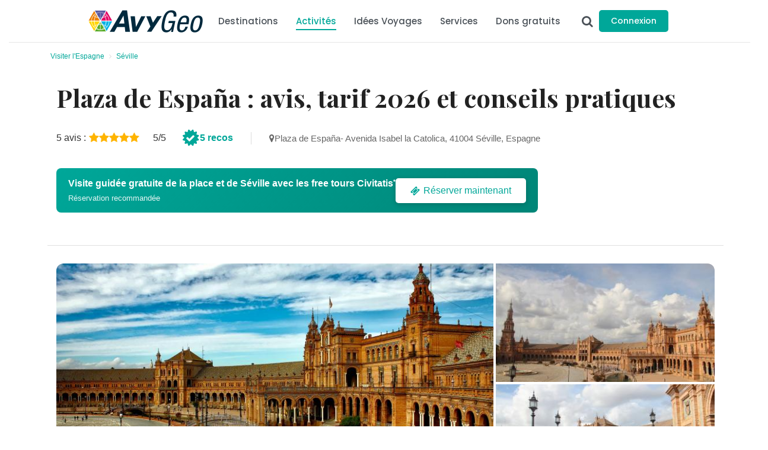

--- FILE ---
content_type: text/html; charset=UTF-8
request_url: https://www.avygeo.com/fr/guide/lieux-interet/25509-plaza-de-espana
body_size: 14087
content:
<!DOCTYPE html PUBLIC "-//W3C//DTD XHTML 1.0 Transitional//EN" "https://www.w3.org/TR/xhtml1/DTD/xhtml1-transitional.dtd"><html lang="fr"><head><script type="8740907ff4d7808527b5c711-text/javascript">
            locale = 'fr';
        </script><meta http-equiv="Content-Type" content="text/html; charset=utf-8" /><meta http-equiv="X-UA-Compatible" content="IE=edge" /><meta name="viewport" content="width=device-width, initial-scale=1, maximum-scale=1, user-scalable=no" /><title>Plaza de España: avis &amp; tarif 2026 | Guide Avygeo</title><meta property="og:title" content="Plaza de España: avis &amp; tarif 2026 | Guide Avygeo" /><meta name="description" content="Tout ce qu&#039;il faut savoir avant de visiter la Plaza de España : avis, tarif 2026, infos pratiques, accès, photos..." /><meta property="og:description" content="Tout ce qu&#039;il faut savoir avant de visiter la Plaza de España : avis, tarif 2026, infos pratiques, accès, photos..." /><meta property="og:image" content="https://www.avygeo.com/Avygeo/uploads/3245/albums/img5_5bdcd8a34ad0f/europe/espagne/plaza-espana-de-seville.jpg" /><meta property="og:image:width" content="1500" /><meta property="og:image:height" content="1000" /><link rel="canonical" href="https://www.avygeo.com/fr/guide/lieux-interet/25509-plaza-de-espana" /><meta property="og:url" content="https://www.avygeo.com/fr/guide/lieux-interet/25509-plaza-de-espana" /><meta property="og:type" content="article" /><meta property="fb:app_id" content="1635060856777255" /><!-- Latest compiled and minified CSS --><link rel="stylesheet" href="/bundles/avygeoblog/vendor/bootstrap/css/bootstrap.css?v=1.0" type="text/css"/><link rel="stylesheet" href="/bundles/avygeoblog/css/font-awesome.min.css?v=1.0.2" type="text/css"/><link rel="stylesheet" href="/bundles/avygeoblog/css/avygeo.css?v=4.9.18" type="text/css"/><link rel="stylesheet" href="/bundles/avygeoblog/css/avygeonew.css?v=1.8.19" type="text/css"/><link rel="stylesheet" href="/bundles/avygeoblog/css/jquery_notification.css" type="text/css"/><link rel="stylesheet" href="/libs/jquery/css/ui-lightness/jquery-ui-1.10.0.custom.min.css" type="text/css"/><link rel="stylesheet" href="/bundles/avygeoblog/vendor/SlidePanel-2.0/css/jquery.slidepanel.css" type="text/css"/><link href="https://fonts.googleapis.com/css2?family=Material+Symbols+Outlined" rel="stylesheet" /><link rel="stylesheet" href="/bundles/avygeoblog/css/migration.css?v=3.35.35" type="text/css"/><style type="text/css">
			@media (max-width: 760px) {
				.cover_dossier {background-image: url("/Avygeo/uploads/3245/albums/img3_5bdcd8a34ad0f/europe/espagne/plaza-espana-de-seville.jpg");}
			}
			@media (min-width: 761px) and (max-width: 1000px) {
				.cover_dossier {background-image: url("/Avygeo/uploads/3245/albums/img4_5bdcd8a34ad0f/europe/espagne/plaza-espana-de-seville.jpg");}
			}
			@media (min-width: 1001px) {
				.cover_dossier {background-image: url("/Avygeo/uploads/3245/albums/img5_5bdcd8a34ad0f/europe/espagne/plaza-espana-de-seville.jpg");}
			}
		</style><link rel="icon" type="image/png" href="/favicon.png" /><!-- jQuery (necessary for Bootstrap's JavaScript plugins) --><script src="https://ajax.googleapis.com/ajax/libs/jquery/1.11.2/jquery.min.js" type="8740907ff4d7808527b5c711-text/javascript"></script><!-- Latest compiled and minified JavaScript --><script src="/bundles/avygeoblog/vendor/bootstrap/js/bootstrap.js" type="8740907ff4d7808527b5c711-text/javascript"></script><script type="8740907ff4d7808527b5c711-text/javascript">
			window.dataLayer = window.dataLayer || [];
			function gtag(){dataLayer.push(arguments);}
			gtag('consent', 'default', {
				'ad_storage': 'denied',
				'ad_user_data': 'denied',
				'ad_personalization': 'denied',
				'analytics_storage': 'denied',
				'wait_for_update': 2000
			});
					</script><script type="8740907ff4d7808527b5c711-text/javascript">(function(w,d,s,l,i){w[l]=w[l]||[];w[l].push({'gtm.start':
		new Date().getTime(),event:'gtm.js'});var f=d.getElementsByTagName(s)[0],
		j=d.createElement(s),dl=l!='dataLayer'?'&l='+l:'';j.async=true;j.src=
		'https://www.googletagmanager.com/gtm.js?id='+i+dl;f.parentNode.insertBefore(j,f);
		})(window,document,'script','dataLayer','GTM-PK9WLS');</script><script async src="https://pagead2.googlesyndication.com/pagead/js/adsbygoogle.js?client=ca-pub-2851890906897598" crossorigin="anonymous" type="8740907ff4d7808527b5c711-text/javascript"></script><script src="https://challenges.cloudflare.com/turnstile/v0/api.js?render=explicit" async defer type="8740907ff4d7808527b5c711-text/javascript"></script></head><body class="destinations showpoi-page"><noscript><iframe src="https://www.googletagmanager.com/ns.html?id=GTM-PK9WLS"
height="0" width="0" style="display:none;visibility:hidden"></iframe></noscript><div class="container-fluid"><div class="mh-wrapper"><div class="mh-header-section"><div class="mh-logo-zone"><button class="mh-burger-btn" id="mh-burger-btn"><span class="fa fa-bars"></span></button><a class="mh-logo" href="/fr/"><img src="/bundles/avygeoblog/images/logo_avygeo-web.png" alt="Guide de voyage Avygeo"/></a></div><nav class="mh-nav-desktop"><ul class="mh-nav-list"><li class="mh-nav-item "><a href="/fr/guide" class="mh-nav-link">Destinations</a></li><li class="mh-nav-item mh-active"><a href="/fr/top-destinations/incontournables" class="mh-nav-link">Activités</a></li><li class="mh-nav-item "><a href="/fr/ou-partir" class="mh-nav-link">Idées Voyages</a></li><li class="mh-nav-item "><a href="/fr/top-voyagistes" class="mh-nav-link">Services</a></li><li class="mh-nav-item "><a href="/fr/solidarite" class="mh-nav-link">Dons gratuits</a></li></ul></nav><div class="mh-actions-zone"><button class="mh-search-btn" id="mh-search-trigger" type="button"><i class="fa fa-search"></i></button><button class="mh-login-btn" id="mh-login-trigger" type="button">Connexion</button></div></div></div><div class="mh-search-popup" id="mh-search-popup"><div class="mh-search-popup-content"><button class="mh-search-popup-close" id="mh-search-close">&times;</button><span class="mh-popup-title">Rechercher sur Avygeo</span><form class="form-inline search-form" method="get" action="/fr/recherche"><div class="form-group form-group-sm" style="width: 100%;"><label class="sr-only" for="mh-search-input">Recherchez</label><div class="input-group" style="width: 100%; display: flex;"><input type="text" class="form-control search_input" placeholder="Destination, service, hébergement..." value="" name="q" id="mh-search-input" required="true" style="flex: 1; border-radius: 4px 0 0 4px;"/><span class="input-group-addon" style="cursor: pointer; background-color: #00a799; border-color: #00a799; color: #fff; border-radius: 0 4px 4px 0;"><button type="submit" style="background: none; border: none; color: #fff; cursor: pointer;"><i class="fa fa-search"></i></button></span></div></div></form></div></div><div class="mh-login-popup" id="mh-login-popup"><div class="mh-login-popup-content"><button class="mh-login-popup-close" id="mh-login-close">&times;</button><span class="mh-popup-title" id="mh-login-popup-title">Connexion</span><form action="/login_check?locale=fr" method="post"><input type="hidden" name="_csrf_token" value="AgejNe2R6CUEpLpW2Z9KgIv7WiShy7Wsx4liZmIh0Q4" /><div class="form-group"><label for="username">Email ou pseudo</label><input type="text" class="form-control" id="username" name="_username" required autofocus></div><div class="form-group"><label for="password">Mot de passe</label><input type="password" class="form-control" id="password" name="_password" required></div><input type="hidden" id="remember_me" name="_remember_me" value="on" /><button type="submit" class="btn btn-primary btn-block" style="background-color: #00a799; border-color: #00a799;">Se connecter</button></form><hr style="margin: 20px 0;"><div style="text-align: center;"><p style="margin-bottom: 10px;">Pas encore de compte ?</p><a href="/register/?locale=fr" class="btn btn-default btn-block">S'inscrire</a></div></div></div><div class="mh-mobile-menu-overlay" id="mh-mobile-menu-overlay"></div><div class="mh-mobile-menu-panel" id="mh-mobile-menu-panel"><div class="mh-mobile-menu-header"><span style="font-family: 'Poppins', sans-serif; font-weight: 600; font-size: 16px; color: #495057;">Menu</span><button class="mh-mobile-menu-close" id="mh-mobile-menu-close">&times;</button></div><ul class="mh-mobile-menu-list"><li class="mh-mobile-menu-item "><a href="/fr/guide" class="mh-mobile-menu-link">Destinations</a></li><li class="mh-mobile-menu-item mh-active"><a href="/fr/top-destinations/incontournables" class="mh-mobile-menu-link">Activités</a></li><li class="mh-mobile-menu-item "><a href="/fr/ou-partir" class="mh-mobile-menu-link">Idées Voyages</a></li><li class="mh-mobile-menu-item "><a href="/fr/top-voyagistes" class="mh-mobile-menu-link">Services</a></li><li class="mh-mobile-menu-item "><a href="/fr/solidarite" class="mh-mobile-menu-link">Dons gratuits</a></li></ul></div><div class="row clearfix max1200"><ul id="breadcrumbs" class="breadcrumb"><li><a href="/fr/guide/europe/espagne">Visiter l&#039;Espagne</a></li><li><a href="/fr/guide/europe/espagne/2410-seville">Séville</a></li></ul><div class="container"><div class="place-header"><div class="place-title-wrapper"><div><h1 class="place-title">
																					Plaza de España : avis, tarif 2026 et conseils pratiques
																		</h1><div class="place-meta"><div class="rating-wrapper"><a href="#zone_liste_top_destinations">5 avis :</a><div class="stars"><i class="fa fa-star"></i><i class="fa fa-star"></i><i class="fa fa-star"></i><i class="fa fa-star"></i><i class="fa fa-star"></i></div><span class="rating-value" style="margin: 0 25px 0 0;">5/5</span><div class="recos-badge"><span class="fa-stack fa-lg reco-badge"><i class="fa fa-certificate fa-stack-2x"></i><i class="fa fa-check fa-stack-1x fa-inverse"></i></span><span>5 recos</span></div></div><div class="place-location desktop-location"><i class="fa fa-map-marker"></i>
									Plaza de España- Avenida Isabel la Catolica, 41004 Séville, Espagne
								</div></div><div class="place-location mobile-location"><i class="fa fa-map-marker"></i>
							Plaza de España- Avenida Isabel la Catolica, 41004 Séville, Espagne
						</div></div><div class="place-actions"><span role="link" onclick="if (!window.__cfRLUnblockHandlers) return false; window.open(atob('aHR0cHM6Ly93d3cuYXZ5Z2VvLmNvbS9mci9vdXQvMjU1MDktcG9pdGt0'), '_blank');" class="tracked_link poi-cta-box" data-cf-modified-8740907ff4d7808527b5c711-=""><div class="poi-cta-inner"><div><div class="poi-cta-text">Visite guidée gratuite de la place et de Séville avec les free tours Civitatis<sup style="font-size:10px">*</sup></div><div class="poi-cta-subtext">Réservation recommandée</div></div><div class="poi-cta-button"><i class="fa fa-ticket"></i>Réserver maintenant</div></div></span></div></div></div></div><div class="container"><div class="photo-mosaic-wrapper" id="poi-photos"><div class="photo-mosaic photo-mosaic-3plus"><div class="photo-item" data-photo-index="0"><img
                    src="/Avygeo/uploads/3245/albums/img3_5bdcd8a34ad0f/europe/espagne/plaza-espana-de-seville.jpg"
                    alt="Plaza España de Séville"
                    loading="lazy"
                    class="photo-mosaic-img"
                ></div><div class="photo-item" data-photo-index="1"><img
                    src="/Avygeo/uploads/4085/albums/img2_6543dddfc6f1b/europe/espagne/splendeur-de-la-ville.jpg"
                    alt="Splendeur de la ville"
                    loading="lazy"
                    class="photo-mosaic-img"
                ></div><div class="photo-item" data-photo-index="2"><img
                    src="/Avygeo/uploads/4085/albums/img2_6543ddd93f853/europe/espagne/splendeur-de-la-ville.jpg"
                    alt="Splendeur de la ville"
                    loading="lazy"
                    class="photo-mosaic-img"
                ></div><button class="view-all-photos-btn" data-total="13"><i class="fa fa-images"></i>
            Voir les 13 photos
        </button></div></div><div class="photo-lightbox" id="lightbox-poi-photos" style="display: none;"><div class="lightbox-overlay"></div><div class="lightbox-content"><button class="lightbox-close"><i class="fa fa-times"></i></button><button class="lightbox-prev"><i class="fa fa-chevron-left"></i></button><div class="lightbox-image-container"><img src="" alt="" class="lightbox-image"></div><button class="lightbox-next"><i class="fa fa-chevron-right"></i></button><div class="lightbox-info"><h3 class="lightbox-title"></h3><div class="lightbox-meta"><a href="#" class="lightbox-user"><i class="fa fa-user-circle"></i><span></span></a><span class="lightbox-likes"><i class="fa fa-heart"></i><span></span></span></div></div></div></div><script type="application/json" id="photos-data-poi-photos">
[{"image":"\/Avygeo\/uploads\/3245\/albums\/img5_5bdcd8a34ad0f\/europe\/espagne\/plaza-espana-de-seville.jpg","title":"Plaza Espa\u00f1a de S\u00e9ville","username":"Curateur","userUrl":"\/fr\/membres\/profile\/curateur","likes":6},{"image":"\/Avygeo\/uploads\/4085\/albums\/img5_6543dddfc6f1b\/europe\/espagne\/splendeur-de-la-ville.jpg","title":"Splendeur de la ville","username":"Petite-Terre","userUrl":"\/fr\/membres\/profile\/petite-terre","likes":2},{"image":"\/Avygeo\/uploads\/4085\/albums\/img5_6543ddd93f853\/europe\/espagne\/splendeur-de-la-ville.jpg","title":"Splendeur de la ville","username":"Petite-Terre","userUrl":"\/fr\/membres\/profile\/petite-terre","likes":2},{"image":"\/Avygeo\/uploads\/17\/albums\/img5_65c5039b00974\/europe\/espagne\/ceramique-de-malaga.jpg","title":"C\u00e9ramique de Malaga","username":"Bill","userUrl":"\/fr\/membres\/profile\/bill","likes":0},{"image":"\/Avygeo\/uploads\/17\/albums\/img5_65c50395c54c8\/europe\/espagne\/bancs-des-provinces-espagnoles.jpg","title":"Bancs des Provinces espagnoles","username":"Bill","userUrl":"\/fr\/membres\/profile\/bill","likes":0},{"image":"\/Avygeo\/uploads\/17\/albums\/img5_65c503918ada1\/europe\/espagne\/decoration-tour.jpg","title":"D\u00e9coration tour","username":"Bill","userUrl":"\/fr\/membres\/profile\/bill","likes":0},{"image":"\/Avygeo\/uploads\/17\/albums\/img5_65c5038db46b7\/europe\/espagne\/plaza-de-espana---tout-nord.jpg","title":"Plaza de Espa\u00f1a - Tout Nord","username":"Bill","userUrl":"\/fr\/membres\/profile\/bill","likes":0},{"image":"\/Avygeo\/uploads\/17\/albums\/img5_65c50389db6dd\/europe\/espagne\/plaza-de-espana.jpg","title":"Plaza de Espa\u00f1a","username":"Bill","userUrl":"\/fr\/membres\/profile\/bill","likes":0},{"image":"\/Avygeo\/uploads\/17\/albums\/img5_65c5038573908\/europe\/espagne\/decoration-balcon.jpg","title":"D\u00e9coration balcon","username":"Bill","userUrl":"\/fr\/membres\/profile\/bill","likes":0},{"image":"\/Avygeo\/uploads\/17\/albums\/img5_65c5038165040\/europe\/espagne\/gros-plan-sur-plafond.jpg","title":"Gros plan sur plafond","username":"Bill","userUrl":"\/fr\/membres\/profile\/bill","likes":0},{"image":"\/Avygeo\/uploads\/17\/albums\/img5_65c503786c367\/europe\/espagne\/plaza-de-espana.jpg","title":"Plaza de Espa\u00f1a","username":"Bill","userUrl":"\/fr\/membres\/profile\/bill","likes":0},{"image":"\/Avygeo\/uploads\/17\/albums\/img5_65c5037495500\/europe\/espagne\/plaza-de-espana---tour-sud.jpg","title":"Plaza de Espa\u00f1a - Tour Sud","username":"Bill","userUrl":"\/fr\/membres\/profile\/bill","likes":0},{"image":"\/Avygeo\/uploads\/17\/albums\/img5_65c5037026238\/europe\/espagne\/plaza-de-espana.jpg","title":"Plaza de Espa\u00f1a","username":"Bill","userUrl":"\/fr\/membres\/profile\/bill","likes":0}]
</script></div><div class="pub_area"><ins class="adsbygoogle"
     style="display:block; text-align:center; max-width:100%"
     data-ad-layout="in-article"
     data-ad-format="fluid"
     data-ad-client="ca-pub-2851890906897598"
     data-ad-slot="8176814043"></ins><script type="8740907ff4d7808527b5c711-text/javascript">
     (adsbygoogle = window.adsbygoogle || []).push({});
</script></div><div class="poi-modern-layout"><div class="poi-content-area"><div class="poi-description-section " ><div class="description-content reading_mode guide-description"><h2>Visiter la Plaza de Espa&ntilde;a</h2><p>On ne sait si c&#39;est son &eacute;l&eacute;gance ou sa richesse monumentale qui &eacute;blouit mais quoi qu&#39;il en soit, la <strong>Plaza de Espa&ntilde;a</strong> est grandiose. Con&ccedil;ue dans le cadre de <strong>l&#39;exposition ib&eacute;ro-am&eacute;ricaine </strong>organis&eacute;e &agrave; S&eacute;ville en 1929, sa construction a pris 14 ans et mobilis&eacute; mille hommes. Le r&eacute;sultat est magistral, loin de n&#39;&ecirc;tre que l&#39;une des plus grandes places de la ville, elle en est surtout une des plus belles. Son architecture en fait un haut-lieu touristique et de rencontres culturelles aux abords du <strong>Parc Maria Luisa</strong>.</p><h3>Un palais, un canal et des symboles</h3><p>Difficile d&#39;imaginer que le site de <strong>50 000 m&sup2;</strong> qui s&#39;&eacute;tend comme un univers aux allures royales a &eacute;t&eacute; con&ccedil;u au si&egrave;cle dernier tant il semble empreint d&#39;histoire. Ici, chaque &eacute;l&eacute;ment symbolise une facette de <strong>l&#39;Espagne</strong> et l&#39;h&eacute;micycle en dessine la forme. Son seul b&acirc;timent est un <strong>&eacute;poustouflant palais</strong> en briques et marbre, b&acirc;ti en arc-de-cercle et long&eacute; par une enfilade d&#39;arcades travaill&eacute;es qui forme une immense galerie couverte. Deux tours de 80 m l&#39;encadrent, r&eacute;pliques de la <strong>Giralda</strong>, l&#39;ancien minaret de la grande mosqu&eacute;e, elles repr&eacute;sentent &eacute;galement le roi et la reine. Des bas-reliefs sculpt&eacute;s aux statues qui d&eacute;corent le palais &agrave; la fois n&eacute;o-renaissance, gothique et mud&eacute;jar, la beaut&eacute; est partout. Les <strong>eaux du canal</strong> de 500 m &eacute;pousent sa courbe, des petites barques y circulent et quatre ponts qui consacrent les quatre royaumes de <strong>Castille </strong>m&egrave;nent &agrave; la place pav&eacute;e de 31 000 m&sup2;. En son c&oelig;ur, une fontaine et des bancs orn&eacute;s de c&eacute;ramique peinte, les <em>azuros</em>, font r&eacute;f&eacute;rence aux 48 provinces espagnoles.</p><p>Il est rare pour un urbaniste de toucher le sublime et devant l&#39;incroyable <strong>Plaza de Espa&ntilde;a</strong>, on ne peut que saluer le coup de ma&icirc;tre d&#39;<strong>Anibal Gonzalez</strong>. L&#39;enjeu &eacute;tait crucial, l&#39;exposition devait faire renouer le pays avec ceux du <strong>Nouveau Monde</strong> mais aussi inscrire S&eacute;ville dans un vrai d&eacute;veloppement. Si en 1929, l&#39;enchantement fut total, force est de constater qu&#39;il perdure avec un &eacute;clat que le temps ne ternit pas.</p></div><span role="link" onclick="if (!window.__cfRLUnblockHandlers) return false; window.open(atob('aHR0cHM6Ly93d3cuYXZ5Z2VvLmNvbS9mci9vdXQvMjU1MDktcG9pdGt0'), '_blank');" class="tracked_link booking-cta-inline" data-cf-modified-8740907ff4d7808527b5c711-=""><div class="cta-text"><div class="cta-price">Visite guidée gratuite de la place et de Séville avec les free tours Civitatis<sup style="font-size: 10px;">*</sup></div><div class="cta-subtitle">Réservation recommandée</div></div><div class="cta-button-green"><i class="fa fa-calendar"></i> Voir les disponibilités</div></span></div><div class="practical-info-cards"><div class="info-card-compact " ><h3><i class="fa fa-clock-o"></i> Horaires<sup style="font-size: 10px; color: #666;">*</sup></h3><div class="info-content"><div class="reading_mode">
									Accès libre.
									<div style="font-size: 12px; color: #999; margin-top: 10px;"><em>Horaires indicatifs sujets à variation</em></div></div></div></div><div class="info-card-compact " ><h3><i class="fa fa-bus"></i> Comment s'y rendre</h3><div class="info-content"><div class="reading_mode">
									La place est à environ un kilomètre du centre historique et est très facile d'accès à pied. La ligne 1 du tramway vous y conduit ainsi que de nombreux bus dont les arrêts desservent le site.
								</div></div></div></div><div class="info-disclaimer"><p><sup>*</sup>Informations sujettes à variation</p></div></div><aside class="poi-sidebar"><div class="poi-map-card"><div class="map-area"><div class="google_map_bloc"><div id="carte"></div></div><script type="8740907ff4d7808527b5c711-text/javascript">
    function loadGoogleMapsScript(callback) {
        if (window.google && window.google.maps) {
            callback();
            return;
        }
        const script = document.createElement('script');
        script.src = "https://maps.googleapis.com/maps/api/js?key=AIzaSyAt5FXcWtQU5RU-dkPrF3PpB6iHjKlszBY&callback=" + callback.name;
        script.async = true;
        document.head.appendChild(script);
    }

	let markerToOpen = null;
	let tab_marker = [];

	function scrollToMapAndTrigger(index) {
		markerToOpen = index;

		const mapContainer = document.getElementById("carte");
		$('html,body').clearQueue().animate({
			scrollTop: $(mapContainer).offset().top
		}, 300);

		// Si la map est déjà chargée, déclenche immédiatement
		if (typeof google !== 'undefined' &&
			typeof google.maps !== 'undefined' &&
			typeof tab_marker !== 'undefined' &&
			tab_marker[index]) {
			google.maps.event.trigger(tab_marker[index], 'click');
			markerToOpen = null;
		}
	}

    function initMap() {
        const locations = [];

                    locations.push({
                hotel: false,
                img: '/bundles/avygeoblog/images/pin-home.png',
                name: 'Plaza\x20de\x20Espa\u00F1a',
                lat: '37.377294',
                long: '-5.987238',
                type: 'Séville',
                recos: '5',
                id: '25509',
                nameCanonical: 'plaza-de-espana'
            });
                            locations.push({
                    hotel: false,
                    poi: true,
                    name: 'Parc\x20Maria\x20Luisa',
                    lat: '37.376347',
                    long: '-5.988665',
                    type: 'parcs et jardins',
                    recos: '3',
                    label: '1',
                    id: '25516',
                    nameCanonical: 'parc-maria-luisa'
                });
                            locations.push({
                    hotel: false,
                    poi: true,
                    name: 'Mus\u00E9e\x20des\x20Arts\x20populaires\x20de\x20S\u00E9ville',
                    lat: '37.371880',
                    long: '-5.987763',
                    type: 'musée',
                    recos: '2',
                    label: '2',
                    id: '25526',
                    nameCanonical: 'musee-des-arts-populaires'
                });
                            locations.push({
                    hotel: false,
                    poi: true,
                    name: 'Alcazar\x20de\x20S\u00E9ville',
                    lat: '37.384549',
                    long: '-5.992207',
                    type: 'château et palais',
                    recos: '8',
                    label: '3',
                    id: '25506',
                    nameCanonical: 'alcazar'
                });
                            locations.push({
                    hotel: false,
                    poi: true,
                    name: 'Torre\x20del\x20Oro',
                    lat: '37.382409',
                    long: '-5.996164',
                    type: 'monument',
                    recos: '3',
                    label: '4',
                    id: '25513',
                    nameCanonical: 'torre-del-oro'
                });
                    
        let latlng = null;
        if (locations.length) {
            latlng = new google.maps.LatLng(locations[0].lat, locations[0].long);
        }
                else {
            latlng = new google.maps.LatLng(37.377294, -5.987238);
        }
        
        const options = {
            center: latlng,
            zoom: 15,
            mapTypeId: google.maps.MapTypeId.ROADMAP
        };
        const carte = new google.maps.Map(document.getElementById("carte"), options);
        tab_marker = [];
        let lat_min = 0, lat_max = 0, lng_min = 0, lng_max = 0;
        const infowindow = new google.maps.InfoWindow();

        for (let i = 0; i < locations.length; i++) {
            const latLng = new google.maps.LatLng(parseFloat(locations[i].lat), parseFloat(locations[i].long));
            lat_min = (lat_min === 0 || latLng.lat() < lat_min) ? latLng.lat() : lat_min;
            lat_max = (lat_max === 0 || latLng.lat() > lat_max) ? latLng.lat() : lat_max;
            lng_min = (lng_min === 0 || latLng.lng() < lng_min) ? latLng.lng() : lng_min;
            lng_max = (lng_max === 0 || latLng.lng() > lng_max) ? latLng.lng() : lng_max;

            const markerOptions = {
                position: latLng,
                map: carte,
                title: locations[i].name
            };
            if (locations[i].label) markerOptions.label = locations[i].label;
            if (locations[i].img) markerOptions.icon = { url: locations[i].img };

            const marker = new google.maps.Marker(markerOptions);
            tab_marker[i] = marker;

            google.maps.event.addListener(marker, 'click', (function (marker, i) {
                return function () {
                    let content = '';
                    let url = '';

                    // Construire l'URL en fonction du type de lieu
                    if (locations[i]['poi']) {
                        // Point of Interest
                        url = 'fr/guide/lieux-interet/' + locations[i]['id'] + '-' + locations[i]['nameCanonical'];
                    } else if (locations[i]['hotel']) {
                        // Hotel
                        url = 'fr/hotels/' + locations[i]['id'] + '-' + locations[i]['nameCanonical'];
                    } else if (locations[i]['location']) {
                        // Location (vraie location de vacances)
                        url = 'fr/locations/' + locations[i]['id'] + '-' + locations[i]['nameCanonical'];
                    }

			                 if (url) {
                    content = '<a href="/' + url + '" style="color:#00a799; text-decoration:none;"><span style="color: #00a799;display: block;font-weight:bold">'+locations[i]['name']+'</span></a>'+'<br />'+locations[i]['type']+'<br /><span class="fa-stack" style="font-size: 12px; vertical-align: middle;"><i class="fa fa-certificate fa-stack-2x" style="color: #00a799;"></i><i class="fa fa-check fa-stack-1x" style="color: white;"></i></span> '+locations[i]['recos']+' reco(s)';
                } else {
                    content = '<span style="color: #2c3e50;display: block;font-weight:bold">'+locations[i]['name']+'</span>'+'<br />'+locations[i]['type']+'<br /><span class="fa-stack" style="font-size: 12px; vertical-align: middle;"><i class="fa fa-certificate fa-stack-2x" style="color: #00a799;"></i><i class="fa fa-check fa-stack-1x" style="color: white;"></i></span> '+locations[i]['recos']+' reco(s)';
                }
			                    infowindow.setContent(content);
                    infowindow.open(carte, marker);
                };
            })(marker, i));
        }

        if (locations.length > 1) {
            carte.setCenter(new google.maps.LatLng((lat_max + lat_min) / 2, (lng_max + lng_min) / 2));
            carte.fitBounds(new google.maps.LatLngBounds(
                new google.maps.LatLng(lat_min, lng_min),
                new google.maps.LatLng(lat_max, lng_max)
            ));
        }

		if (markerToOpen !== null && typeof tab_marker[markerToOpen] !== 'undefined') {
			google.maps.event.trigger(tab_marker[markerToOpen], 'click');
			markerToOpen = null;
		}
    }

    document.addEventListener("DOMContentLoaded", function () {
        const mapBloc = document.querySelector('.google_map_bloc');
        if ('IntersectionObserver' in window && mapBloc) {
            const observer = new IntersectionObserver((entries, observer) => {
                entries.forEach(entry => {
                    if (entry.isIntersecting) {
                        console.log("Carte visible : chargement Google Maps");
                        loadGoogleMapsScript(initMap);
                        observer.unobserve(entry.target);
                    }
                });
            });
            observer.observe(mapBloc);
        } else {
            // Fallback si IntersectionObserver non supporté
            loadGoogleMapsScript(initMap);
        }
    });
</script></div><div class="location-info-block"><h3><i class="fa fa-map-marker"></i> Adresse</h3><div class="location-info-text"><div class="reading_mode">
															Plaza de España- Avenida Isabel la Catolica<br />
								41004 Séville, Espagne
													</div></div></div><div class="location-info-block"><h3><i class="fa fa-compass"></i> Coordonnées GPS</h3><div class="location-info-text"><div><strong>Lat:</strong> 37.377294° N</div><div><strong>Long:</strong> -5.987238° E</div></div></div><div class="nearby-section"><h4>À proximité</h4><div class="nearby-places-list"><a href="/fr/guide/lieux-interet/25516-parc-maria-luisa" class="nearby-place-item"><div class="nearby-place-left"><img src="/Avygeo/uploads/17/albums/img1_65c503b01676b.jpg" alt="Parc Maria Luisa" class="nearby-place-img" /><div class="nearby-place-info"><div class="nearby-place-name">Parc Maria Luisa</div><div class="nearby-place-meta"><span class="fa-stack reco-badge-small"><i class="fa fa-certificate fa-stack-2x"></i><i class="fa fa-check fa-stack-1x fa-inverse"></i></span><span>3 recos</span></div></div></div><div class="nearby-place-distance"><div class="nearby-place-distance-value">0.2 km</div></div></a><a href="/fr/guide/lieux-interet/25526-musee-des-arts-populaires" class="nearby-place-item"><div class="nearby-place-left"><img src="/Avygeo/uploads/3245/albums/img1_604b306ee277d.jpg" alt="Musée des Arts populaires de Séville" class="nearby-place-img" /><div class="nearby-place-info"><div class="nearby-place-name">Musée des Arts populaires de Séville</div><div class="nearby-place-meta"><span class="fa-stack reco-badge-small"><i class="fa fa-certificate fa-stack-2x"></i><i class="fa fa-check fa-stack-1x fa-inverse"></i></span><span>2 recos</span></div></div></div><div class="nearby-place-distance"><div class="nearby-place-distance-value">0.6 km</div></div></a><a href="/fr/guide/lieux-interet/25506-alcazar" class="nearby-place-item"><div class="nearby-place-left"><img src="/Avygeo/uploads/3245/albums/img1_6021aba9de52e.jpg" alt="Alcazar de Séville" class="nearby-place-img" /><div class="nearby-place-info"><div class="nearby-place-name">Alcazar de Séville</div><div class="nearby-place-meta"><span class="fa-stack reco-badge-small"><i class="fa fa-certificate fa-stack-2x"></i><i class="fa fa-check fa-stack-1x fa-inverse"></i></span><span>8 recos</span></div></div></div><div class="nearby-place-distance"><div class="nearby-place-distance-value">0.9 km</div></div></a><a href="/fr/guide/lieux-interet/25513-torre-del-oro" class="nearby-place-item"><div class="nearby-place-left"><img src="/Avygeo/uploads/3245/albums/img1_608ae4a043570.jpg" alt="Torre del Oro" class="nearby-place-img" /><div class="nearby-place-info"><div class="nearby-place-name">Torre del Oro</div><div class="nearby-place-meta"><span class="fa-stack reco-badge-small"><i class="fa fa-certificate fa-stack-2x"></i><i class="fa fa-check fa-stack-1x fa-inverse"></i></span><span>3 recos</span></div></div></div><div class="nearby-place-distance"><div class="nearby-place-distance-value">1.0 km</div></div></a></div></div></div><div class="pub_area" style="margin-top: 30px;"><ins class="adsbygoogle"
     style="display:block; text-align:center; max-width:100%"
     data-ad-layout="in-article"
     data-ad-format="fluid"
     data-ad-client="ca-pub-2851890906897598"
     data-ad-slot="8176814043"></ins><script type="8740907ff4d7808527b5c711-text/javascript">
     (adsbygoogle = window.adsbygoogle || []).push({});
</script></div></aside></div><div class="reviews-full-section"><div class="container"><h2 class="reviews-section-title">Avis sur la Plaza de España</h2><div class="reviews-cta-wrapper"><a href="#" class="add-review-cta" onClick="if (!window.__cfRLUnblockHandlers) return false; event.preventDefault(); openLoginModal('Identifiez-vous pour poster un avis');" data-cf-modified-8740907ff4d7808527b5c711-=""><i class="fa fa-pencil"></i>
						J'ajoute mon avis
					</a></div><div class="poi-reviews-summary"><div class="summary-header"><div class="summary-title">Résumé des 5 avis</div><div class="summary-stats"><div class="stat-item"><div class="stat-value"><i class="fa fa-star"></i><span>5/5</span></div><div class="stat-label">Note moyenne</div></div><div class="stat-item"><div class="stat-value"><span class="fa-stack fa-lg reco-badge"><i class="fa fa-certificate fa-stack-2x"></i><i class="fa fa-check fa-stack-1x fa-inverse"></i></span><span>5</span></div><div class="stat-label">Recos totales</div></div></div></div><div class="summary-content"><div class="average-ratings"><h3>Notes par type d'activité</h3><div class="visit-type-rating"><div class="visit-type-label"><div class="visit-icon-family"><i class="fa fa-male"></i><i class="fa fa-male"></i><i class="fa fa-male"></i></div><span>En famille</span></div><div class="visit-type-score"><div class="visit-type-stars"><i class="fa fa-star"></i><i class="fa fa-star"></i><i class="fa fa-star"></i><i class="fa fa-star"></i><i class="fa fa-star"></i></div><span class="visit-type-value">5</span></div></div><div class="visit-type-rating"><div class="visit-type-label"><div class="visit-icon-couple"><i class="fa fa-male"></i><i class="fa fa-heart"></i><i class="fa fa-female"></i></div><span>En couple</span></div><div class="visit-type-score"><div class="visit-type-stars"><i class="fa fa-star"></i><i class="fa fa-star"></i><i class="fa fa-star"></i><i class="fa fa-star"></i><i class="fa fa-star"></i></div><span class="visit-type-value">5</span></div></div><div class="visit-type-rating"><div class="visit-type-label"><div class="visit-icon-friends"><i class="fa fa-male"></i><i class="fa fa-male"></i><i class="fa fa-male"></i></div><span>Entre amis</span></div><div class="visit-type-score"><div class="visit-type-stars"><i class="fa fa-star"></i><i class="fa fa-star"></i><i class="fa fa-star"></i><i class="fa fa-star"></i><i class="fa fa-star-half-o"></i></div><span class="visit-type-value">4.8</span></div></div></div><div class="recommendation-stats"><h3>Classement sur Avygeo</h3><div class="rankings-card"><div class="rankings-grid"><div class="ranking-item"><div class="ranking-value">#127</div><div class="ranking-label">dans le monde</div></div><div class="ranking-item"><div class="ranking-value">#98</div><div class="ranking-label">en Europe</div></div><div class="ranking-item"><div class="ranking-value">#13</div><div class="ranking-label">en Espagne</div></div><div class="ranking-item"><div class="ranking-value">#3</div><div class="ranking-label">à Séville</div></div></div></div></div></div></div><div class="pub_area" style="margin: 40px 0;"><ins class="adsbygoogle"
     style="display:block; text-align:center; max-width:100%"
     data-ad-layout="in-article"
     data-ad-format="fluid"
     data-ad-client="ca-pub-2851890906897598"
     data-ad-slot="8176814043"></ins><script type="8740907ff4d7808527b5c711-text/javascript">
     (adsbygoogle = window.adsbygoogle || []).push({});
</script></div><div id="zone_liste_top_destinations" style="margin-top: 40px;"><div id="tab_destinations_dest"><div class="review-card" id="li_top_destinations_5612"><div class="review-author"><script src="/cdn-cgi/scripts/7d0fa10a/cloudflare-static/rocket-loader.min.js" data-cf-settings="8740907ff4d7808527b5c711-|49"></script><img src="/Avygeo/uploads/23508/avatars/av_6864cba1c81d3.jpg" alt="Avatar de JeromeA" onerror="jQuery(this).attr('src', thumb_user_default);" /><div><div class="author-name"><span role="link" onclick="if (!window.__cfRLUnblockHandlers) return false; window.open(atob('aHR0cHM6Ly93d3cuYXZ5Z2VvLmNvbS9mci9tZW1icmVzL3Byb2ZpbGUvamVyb21lYQ=='), '_blank');" class="tracked_link" data-cf-modified-8740907ff4d7808527b5c711-="">JeromeA</span></div><span class="follow-button-guest" onClick="if (!window.__cfRLUnblockHandlers) return false; logincta(this)" data-cf-modified-8740907ff4d7808527b5c711-="">Suivre</span><div class="post-date">27/11/2025</div></div></div><div class="review-content"><div class="review-text-content"><h3>Place emblématique</h3><div class="review-comment">
					A l'écart du centre-ville de Séville on trouve cette place extraordinaire.<br />
Construite en demi-cercle, cette imposante place m'a surpris par son architecture originale,<br />
les tours les plus hautes atteignent 80 mètres de haut !<br />
J'ai aimé les azulejos qui représentent chaque province espagnole. <br />
Si vous pouvez admirer le site la nuit c'est encore plus beau !
				</div><div class="review-actions"><span class="action-item action-like" id="like-action-5612"><span class="clickable" onClick="if (!window.__cfRLUnblockHandlers) return false; openLoginModal('Identifiez-vous pour liker un avis');" data-cf-modified-8740907ff4d7808527b5c711-=""><i class="fa fa-heart-o"></i><span class="like-count">1</span></span></span><span class="action-item action-comment"><span class="clickable" onClick="if (!window.__cfRLUnblockHandlers) return false; openLoginModal('Identifiez-vous pour ajouter un commentaire');" data-cf-modified-8740907ff4d7808527b5c711-=""><i class="fa fa-comment-o"></i> 0
							</span></span></div><div class="comments-section" id="avis_reaction_5612" style="display:none"></div></div><div class="review-ratings"><h4>Notes par type d'activité :</h4><div class="rating-line"><span>En famille :</span><div class="rating-stars-container"><i class="fa fa-star"></i><i class="fa fa-star"></i><i class="fa fa-star"></i><i class="fa fa-star"></i><i class="fa fa-star"></i></div></div><div class="rating-line"><span>En couple :</span><div class="rating-stars-container"><i class="fa fa-star"></i><i class="fa fa-star"></i><i class="fa fa-star"></i><i class="fa fa-star"></i><i class="fa fa-star"></i></div></div><div class="rating-line"><span>Entre amis :</span><div class="rating-stars-container"><i class="fa fa-star"></i><i class="fa fa-star"></i><i class="fa fa-star"></i><i class="fa fa-star"></i><i class="fa fa-star-o"></i></div></div><div class="rating-line global-rating"><span>Note globale :</span><div class="rating-stars-container"><i class="fa fa-star"></i><i class="fa fa-star"></i><i class="fa fa-star"></i><i class="fa fa-star"></i><i class="fa fa-star"></i></div></div><div class="recommendation-badge recommends"><span class="fa-stack fa-lg reco-badge"><i class="fa fa-certificate fa-stack-2x"></i><i class="fa fa-check fa-stack-1x fa-inverse"></i></span>
						Recommande
					</div></div></div></div><div class="review-card" id="li_top_destinations_5284"><div class="review-author"><script src="/cdn-cgi/scripts/7d0fa10a/cloudflare-static/rocket-loader.min.js" data-cf-settings="8740907ff4d7808527b5c711-|49"></script><img src="/Avygeo/uploads/20831/avatars/av_67a20980373c4.jpg" alt="Avatar de Ariane" onerror="jQuery(this).attr('src', thumb_user_default);" /><div><div class="author-name"><span role="link" onclick="if (!window.__cfRLUnblockHandlers) return false; window.open(atob('aHR0cHM6Ly93d3cuYXZ5Z2VvLmNvbS9mci9tZW1icmVzL3Byb2ZpbGUvYXJpYW5l'), '_blank');" class="tracked_link" data-cf-modified-8740907ff4d7808527b5c711-="">Ariane</span></div><span class="follow-button-guest" onClick="if (!window.__cfRLUnblockHandlers) return false; logincta(this)" data-cf-modified-8740907ff4d7808527b5c711-="">Suivre</span><div class="post-date">13/10/2025</div></div></div><div class="review-content"><div class="review-text-content"><h3>Une place extraordinaire</h3><div class="review-comment">
					Petite, j'ai découvert cette magnifique place, qui représente Naboo, dans Star Wars I. Depuis, je rêvais d'y aller. Ce lieu m'a émerveillée par sa grandeur, sa forme ovale unique et son architecture. Au centre, l'immense palais domine l'ensemble et offre une splendide perspective avec la fontaine. Le premier étage est intéressant à visiter. J'ai été surprise de découvrir aussi des ponts, ornés de jolis azulejos, ainsi que des canaux. Je vous conseille d'y aller en fin d'après-midi, car la lumière est magnifique. Attention, l'accès à l'esplanade ferme à 22 heures.
				</div><div class="review-actions"><span class="action-item action-like" id="like-action-5284"><span class="clickable" onClick="if (!window.__cfRLUnblockHandlers) return false; openLoginModal('Identifiez-vous pour liker un avis');" data-cf-modified-8740907ff4d7808527b5c711-=""><i class="fa fa-heart-o"></i><span class="like-count">1</span></span></span><span class="action-item action-comment"><span class="clickable" onClick="if (!window.__cfRLUnblockHandlers) return false; openLoginModal('Identifiez-vous pour ajouter un commentaire');" data-cf-modified-8740907ff4d7808527b5c711-=""><i class="fa fa-comment-o"></i> 0
							</span></span></div><div class="comments-section" id="avis_reaction_5284" style="display:none"></div></div><div class="review-ratings"><h4>Notes par type d'activité :</h4><div class="rating-line"><span>En famille :</span><div class="rating-stars-container"><i class="fa fa-star"></i><i class="fa fa-star"></i><i class="fa fa-star"></i><i class="fa fa-star"></i><i class="fa fa-star"></i></div></div><div class="rating-line"><span>En couple :</span><div class="rating-stars-container"><i class="fa fa-star"></i><i class="fa fa-star"></i><i class="fa fa-star"></i><i class="fa fa-star"></i><i class="fa fa-star"></i></div></div><div class="rating-line"><span>Entre amis :</span><div class="rating-stars-container"><i class="fa fa-star"></i><i class="fa fa-star"></i><i class="fa fa-star"></i><i class="fa fa-star"></i><i class="fa fa-star"></i></div></div><div class="rating-line global-rating"><span>Note globale :</span><div class="rating-stars-container"><i class="fa fa-star"></i><i class="fa fa-star"></i><i class="fa fa-star"></i><i class="fa fa-star"></i><i class="fa fa-star"></i></div></div><div class="recommendation-badge recommends"><span class="fa-stack fa-lg reco-badge"><i class="fa fa-certificate fa-stack-2x"></i><i class="fa fa-check fa-stack-1x fa-inverse"></i></span>
						Recommande
					</div></div></div></div><div class="review-card" id="li_top_destinations_2483"><div class="review-author"><script src="/cdn-cgi/scripts/7d0fa10a/cloudflare-static/rocket-loader.min.js" data-cf-settings="8740907ff4d7808527b5c711-|49"></script><img src="/Avygeo/uploads/4085/avatars/av_5ef10b9d56172.jpg" alt="Avatar de Petite-Terre" onerror="jQuery(this).attr('src', thumb_user_default);" /><div><div class="author-name"><span role="link" onclick="if (!window.__cfRLUnblockHandlers) return false; window.open(atob('aHR0cHM6Ly93d3cuYXZ5Z2VvLmNvbS9mci9tZW1icmVzL3Byb2ZpbGUvcGV0aXRlLXRlcnJl'), '_blank');" class="tracked_link" data-cf-modified-8740907ff4d7808527b5c711-="">Petite-Terre</span></div><span class="follow-button-guest" onClick="if (!window.__cfRLUnblockHandlers) return false; logincta(this)" data-cf-modified-8740907ff4d7808527b5c711-="">Suivre</span><div class="post-date">03/04/2024</div></div></div><div class="review-content"><div class="review-text-content"><h3>Impossible à louper</h3><div class="review-comment">
					It's The Place to Be ! L'une des rares places du monde ou on peut passer la journée tant les détails sont fous ! L'atmosphère de nuit y est clairement différente. Tout comme l'Alcazar, c'est un lieu à visiter.
				</div><div class="review-actions"><span class="action-item action-like" id="like-action-2483"><span class="clickable" onClick="if (!window.__cfRLUnblockHandlers) return false; openLoginModal('Identifiez-vous pour liker un avis');" data-cf-modified-8740907ff4d7808527b5c711-=""><i class="fa fa-heart-o"></i><span class="like-count">3</span></span></span><span class="action-item action-comment"><span class="clickable" onClick="if (!window.__cfRLUnblockHandlers) return false; openLoginModal('Identifiez-vous pour ajouter un commentaire');" data-cf-modified-8740907ff4d7808527b5c711-=""><i class="fa fa-comment-o"></i> 0
							</span></span></div><div class="comments-section" id="avis_reaction_2483" style="display:none"></div></div><div class="review-ratings"><h4>Notes par type d'activité :</h4><div class="rating-line"><span>En famille :</span><div class="rating-stars-container"><i class="fa fa-star"></i><i class="fa fa-star"></i><i class="fa fa-star"></i><i class="fa fa-star"></i><i class="fa fa-star"></i></div></div><div class="rating-line"><span>En couple :</span><div class="rating-stars-container"><i class="fa fa-star"></i><i class="fa fa-star"></i><i class="fa fa-star"></i><i class="fa fa-star"></i><i class="fa fa-star"></i></div></div><div class="rating-line"><span>Entre amis :</span><div class="rating-stars-container"><i class="fa fa-star"></i><i class="fa fa-star"></i><i class="fa fa-star"></i><i class="fa fa-star"></i><i class="fa fa-star"></i></div></div><div class="rating-line global-rating"><span>Note globale :</span><div class="rating-stars-container"><i class="fa fa-star"></i><i class="fa fa-star"></i><i class="fa fa-star"></i><i class="fa fa-star"></i><i class="fa fa-star"></i></div></div><div class="recommendation-badge recommends"><span class="fa-stack fa-lg reco-badge"><i class="fa fa-certificate fa-stack-2x"></i><i class="fa fa-check fa-stack-1x fa-inverse"></i></span>
						Recommande
					</div></div></div></div><div class="review-card" id="li_top_destinations_2221"><div class="review-author"><script src="/cdn-cgi/scripts/7d0fa10a/cloudflare-static/rocket-loader.min.js" data-cf-settings="8740907ff4d7808527b5c711-|49"></script><img src="/Avygeo/uploads/17/avatars/av_5176b7fe6ec6f.jpg" alt="Avatar de Bill" onerror="jQuery(this).attr('src', thumb_user_default);" /><div><div class="author-name"><span role="link" onclick="if (!window.__cfRLUnblockHandlers) return false; window.open(atob('aHR0cHM6Ly93d3cuYXZ5Z2VvLmNvbS9mci9tZW1icmVzL3Byb2ZpbGUvYmlsbA=='), '_blank');" class="tracked_link" data-cf-modified-8740907ff4d7808527b5c711-="">Bill</span></div><span class="follow-button-guest" onClick="if (!window.__cfRLUnblockHandlers) return false; logincta(this)" data-cf-modified-8740907ff4d7808527b5c711-="">Suivre</span><div class="post-date">11/11/2022</div></div></div><div class="review-content"><div class="review-text-content"><h3>Un peu loin mais très beau</h3><div class="review-comment">
					Je pensais sue la place d'Espagne serait dans l'hyper centre de Séville. Il se trouve entouré de jardins et il faut marcher une petete trotte depuis le vieux centre pour y accéder.<br />
Mais le déplacement en vaut la peine car la place et surtout le palais qui l'entoure sont très beau.
				</div><div class="review-actions"><span class="action-item action-like" id="like-action-2221"><span class="clickable" onClick="if (!window.__cfRLUnblockHandlers) return false; openLoginModal('Identifiez-vous pour liker un avis');" data-cf-modified-8740907ff4d7808527b5c711-=""><i class="fa fa-heart-o"></i><span class="like-count">4</span></span></span><span class="action-item action-comment"><span class="clickable" onClick="if (!window.__cfRLUnblockHandlers) return false; openLoginModal('Identifiez-vous pour ajouter un commentaire');" data-cf-modified-8740907ff4d7808527b5c711-=""><i class="fa fa-comment-o"></i> 0
							</span></span></div><div class="comments-section" id="avis_reaction_2221" style="display:none"></div></div><div class="review-ratings"><h4>Notes par type d'activité :</h4><div class="rating-line"><span>En famille :</span><div class="rating-stars-container"><i class="fa fa-star"></i><i class="fa fa-star"></i><i class="fa fa-star"></i><i class="fa fa-star"></i><i class="fa fa-star"></i></div></div><div class="rating-line"><span>En couple :</span><div class="rating-stars-container"><i class="fa fa-star"></i><i class="fa fa-star"></i><i class="fa fa-star"></i><i class="fa fa-star"></i><i class="fa fa-star"></i></div></div><div class="rating-line"><span>Entre amis :</span><div class="rating-stars-container"><i class="fa fa-star"></i><i class="fa fa-star"></i><i class="fa fa-star"></i><i class="fa fa-star"></i><i class="fa fa-star"></i></div></div><div class="rating-line global-rating"><span>Note globale :</span><div class="rating-stars-container"><i class="fa fa-star"></i><i class="fa fa-star"></i><i class="fa fa-star"></i><i class="fa fa-star"></i><i class="fa fa-star"></i></div></div><div class="recommendation-badge recommends"><span class="fa-stack fa-lg reco-badge"><i class="fa fa-certificate fa-stack-2x"></i><i class="fa fa-check fa-stack-1x fa-inverse"></i></span>
						Recommande
					</div></div></div></div><div class="pub_area" style="margin: 30px 0;"><ins class="adsbygoogle"
     style="display:block; text-align:center; max-width:100%"
     data-ad-layout="in-article"
     data-ad-format="fluid"
     data-ad-client="ca-pub-2851890906897598"
     data-ad-slot="8176814043"></ins><script type="8740907ff4d7808527b5c711-text/javascript">
     (adsbygoogle = window.adsbygoogle || []).push({});
</script></div><div class="review-card" id="li_top_destinations_277"><div class="review-author"><script src="/cdn-cgi/scripts/7d0fa10a/cloudflare-static/rocket-loader.min.js" data-cf-settings="8740907ff4d7808527b5c711-|49"></script><img src="/Avygeo/uploads/37/avatars/av_530dfd498ea49.jpg" alt="Avatar de Dudy" onerror="jQuery(this).attr('src', thumb_user_default);" /><div><div class="author-name"><span role="link" onclick="if (!window.__cfRLUnblockHandlers) return false; window.open(atob('aHR0cHM6Ly93d3cuYXZ5Z2VvLmNvbS9mci9tZW1icmVzL3Byb2ZpbGUvZHVkeQ=='), '_blank');" class="tracked_link" data-cf-modified-8740907ff4d7808527b5c711-="">Dudy</span></div><span class="follow-button-guest" onClick="if (!window.__cfRLUnblockHandlers) return false; logincta(this)" data-cf-modified-8740907ff4d7808527b5c711-="">Suivre</span><div class="post-date">13/02/2015</div></div></div><div class="review-content"><div class="review-text-content"><h3>Un site à ne pas manquer</h3><div class="review-comment">
					Autant que la Plaza Espana de Barcelone ne m'a pas vraiment impressionée, autant la Plaza Espana de Séville m'a semblée magnifique. Je m'y suis rendue en faisant une balade dans le parc Maria Luisa, avec ses jolis sentiers et ses aires de repos agréables. Puis on arrive à la Plaza, qui est gigantesque et en met plein la vue. Son architecture est assez originale, avec toutes ces céramiques peintes. Le canal en demi-cercle ajoute au charme de la place avec ses 4 ponts. On peut même y faire un tour de barque si on le souhaite. Il y a toujours de l'animation, de la musique...bref, c'est très beau et ça vaut le détour. Moi qui aime les lieu de tournage de films, j'ai aussi appris qu'il s'agissait du lieu de tournage pour Star Wars - Episode II, en tant que Cour du palais de Theed!
				</div><div class="review-actions"><span class="action-item action-like" id="like-action-277"><span class="clickable" onClick="if (!window.__cfRLUnblockHandlers) return false; openLoginModal('Identifiez-vous pour liker un avis');" data-cf-modified-8740907ff4d7808527b5c711-=""><i class="fa fa-heart-o"></i><span class="like-count">3</span></span></span><span class="action-item action-comment"><span class="clickable" onClick="if (!window.__cfRLUnblockHandlers) return false; openLoginModal('Identifiez-vous pour ajouter un commentaire');" data-cf-modified-8740907ff4d7808527b5c711-=""><i class="fa fa-comment-o"></i> 0
							</span></span></div><div class="comments-section" id="avis_reaction_277" style="display:none"></div></div><div class="review-ratings"><h4>Notes par type d'activité :</h4><div class="rating-line"><span>En famille :</span><div class="rating-stars-container"><i class="fa fa-star"></i><i class="fa fa-star"></i><i class="fa fa-star"></i><i class="fa fa-star"></i><i class="fa fa-star"></i></div></div><div class="rating-line"><span>En couple :</span><div class="rating-stars-container"><i class="fa fa-star"></i><i class="fa fa-star"></i><i class="fa fa-star"></i><i class="fa fa-star"></i><i class="fa fa-star"></i></div></div><div class="rating-line"><span>Entre amis :</span><div class="rating-stars-container"><i class="fa fa-star"></i><i class="fa fa-star"></i><i class="fa fa-star"></i><i class="fa fa-star"></i><i class="fa fa-star"></i></div></div><div class="rating-line global-rating"><span>Note globale :</span><div class="rating-stars-container"><i class="fa fa-star"></i><i class="fa fa-star"></i><i class="fa fa-star"></i><i class="fa fa-star"></i><i class="fa fa-star"></i></div></div><div class="recommendation-badge recommends"><span class="fa-stack fa-lg reco-badge"><i class="fa fa-certificate fa-stack-2x"></i><i class="fa fa-check fa-stack-1x fa-inverse"></i></span>
						Recommande
					</div></div></div></div><img style="display:none" class="loading_avis" src="/bundles/avygeoblog/images/loading.gif" title="loading" alt="loading" /></div></div><div id="form_top_destination" style="display:none; margin-top: 30px;"><div class="need_login">Vous devez vous <a href="https://www.avygeo.com/login?locale=fr">connecter</a> ou vous <a target="_blank" href="https://www.avygeo.com/register/?locale=fr">inscrire</a> pour publier un avis.</div></div></div></div><div class="country-container"><div style="clear:both"><div class="link-block"><h3>Cette page pourrait vous intéresser</h3><ul><li><a href="/fr/top-destinations/place/europe">Les plus belles places d'Europe</a></li></ul></div><div class="pub_area"><ins class="adsbygoogle"
     style="display:block"
     data-ad-client="ca-pub-2851890906897598"
     data-ad-slot="7535252382"
     data-ad-format="auto"
     data-full-width-responsive="false"></ins><script type="8740907ff4d7808527b5c711-text/javascript">
     (adsbygoogle = window.adsbygoogle || []).push({});
</script></div></div></div></div></div></div><div class="prefooter-newsletter" id="prefooter-container"><div class="container"><h3 id="prefooter-title">5€ OFFERTS POUR VOS ACTIVITÉS DE LOISIRS !</h3><p id="prefooter-description">Inscrivez-vous et recevez votre bon valable sur des milliers d'activités : parcs d'attractions, escape games, ateliers créatifs... + nos inspirations voyage !</p><form id="prefooter-sib-form" method="POST" action="https://0860c712.sibforms.com/serve/[base64]"><div class="prefooter-form-wrapper"><div class="email-captcha-wrapper"><input type="email" id="PREFOOTER_EMAIL" name="EMAIL" placeholder="Votre adresse email" autocomplete="email" required><div id="prefooter-turnstile-container" class="turnstile-container" style="display: none;"><div id="prefooter-turnstile-widget"></div></div></div><button type="submit" id="prefooter-submit-button" disabled>Je m'inscris et je reçois 5€</button></div><input type="hidden" name="NEWSLETTER" value="Yes"><input type="hidden" name="SOURCE" value="prefooter-site"><input type="hidden" id="PREFOOTER_EMAIL_CRYPTE" name="EMAIL_CRYPTE" value=""><input type="hidden" id="cf-turnstile-response" name="cf-turnstile-response" value=""><div class="honeypot-field"><label for="website-url">Ne pas remplir ce champ</label><input type="text" id="website-url" name="website-url" tabindex="-1" autocomplete="off"></div></form><div class="prefooter-messages"><p class="prefooter-error-message" id="prefooter-error-message" style="display: none;"></p><p class="prefooter-success-message" id="prefooter-success-message" style="display: none;"></p></div></div></div><div id="footer"><div class="row"><div class="footer-column"><ul class="circle"><li>Avygeo</li><li><a href="/fr/solidarite#about-us">Qui sommes nous</a></li><li><a href="/fr/press">Presse</a></li><li><a href="/fr/membres/cgu">Contact</a></li></ul></div><div class="footer-column"><ul class="circle"><li>Communauté</li><li><a href="/fr/solidarite">Dons gratuits</a></li><li><a href="/fr/associations">Associations soutenues</a></li><li><a href="/fr/membres">Top contributeurs</a></li></ul></div><div class="footer-column"><ul class="circle"><li>Continents</li><li><a href="/fr/guide/afrique">Afrique</a></li><li><a href="/fr/guide/amerique">Amérique</a></li><li><a href="/fr/guide/asie">Asie</a></li><li><a href="/fr/guide/europe">Europe</a></li><li><a href="/fr/guide/oceanie">Océanie</a></li></ul></div><div class="footer-column"><ul class="circle"><li>Classements</li><li><a href="/fr/top-destinations/top-villes">Top villes</a></li><li><a href="https://www.avygeo.com/fr/dossiers/vacances-et-week-end-en-famille">Vacances en famille</a></li><li><a href="/fr/bons-plans/meilleurs-sites-reservation-hotel">Réservation d'hôtels</a></li></ul></div><div class="footer-column"><ul class="circle"><li>Mentions légales</li><li><a href="/fr/membres/cgu">Conditions d'Utilisation</a></li><li><a href="/fr/membres/cookie">Politique de confidentialité</a></li></ul></div></div><div class="footer-bottom"><div class="footer-copyright"><p>© 2026 Avygeo.com</p></div><div class="followus" style="justify-content: center;"><a href="https://www.facebook.com/AvygeoFr" target="_blank" rel="noopener noreferrer" aria-label="Facebook"><i class="fa fa-facebook"></i></a><a href="https://www.instagram.com/avygeo/" target="_blank" rel="noopener noreferrer" aria-label="Instagram"><i class="fa fa-instagram"></i></a><a href="https://x.com/avygeo" target="_blank" rel="noopener noreferrer" aria-label="X (Twitter)"><i class="fa fa-twitter"></i></a><a href="https://fr.pinterest.com/avygeocom/" target="_blank" rel="noopener noreferrer" aria-label="Pinterest"><i class="fa fa-pinterest"></i></a></div></div></div><div id="btn-menu-panel" class="cb_slide_panel"><div class="wrapper"><a href="#" class="close">Close</a><div class="inner"><div class="wrapper mh-mobile-nav-wrapper"><ul class="mh-mobile-nav-list"><li class="mh-mobile-nav-item "><a href="/fr/guide" class="mh-mobile-nav-link">Destinations</a></li><li class="mh-mobile-nav-item mh-active"><a href="/fr/top-destinations/incontournables" class="mh-mobile-nav-link">Activités</a></li><li class="mh-mobile-nav-item "><a href="/fr/ou-partir" class="mh-mobile-nav-link">Idées Voyages</a></li><li class="mh-mobile-nav-item "><a href="/fr/top-voyagistes" class="mh-mobile-nav-link">Services</a></li><li class="mh-mobile-nav-item "><a href="/fr/solidarite" class="mh-mobile-nav-link">Dons gratuits</a></li></ul></div></div></div></div><div id="btn-menu-panel-alternative" class="cb_slide_panel"><div class="wrapper"><a href="#" class="close">Close</a><div class="inner"><div class="wrapper"></div></div></div></div><script type="8740907ff4d7808527b5c711-text/javascript">window.jQuery || document.write("<script src=\"/libs/jquery/js/jquery-1.9.0.js\"><\/script>")</script><script type="8740907ff4d7808527b5c711-text/javascript" src="/libs/jquery/js/jquery-ui-1.10.0.custom.min.js"></script><script type="8740907ff4d7808527b5c711-text/javascript" src="/libs/jquery-migrate/jquery.migrate.js"></script><script type="8740907ff4d7808527b5c711-text/javascript" src="/bundles/avygeoblog/js/jquery_notification_v.1.js"></script><script type="8740907ff4d7808527b5c711-text/javascript" src="/bundles/avygeoblog/js/avygeo.js?v=1.0.13"></script><script type="8740907ff4d7808527b5c711-text/javascript" src="/bundles/avygeoblog/js/migration.js?v=1.12.9"></script><script type="8740907ff4d7808527b5c711-text/javascript" src="/bundles/avygeoblog/vendor/SlidePanel-2.0/js/jquery.slidepanel.js"></script><script type="8740907ff4d7808527b5c711-text/javascript" src="/bundles/fosjsrouting/js/router.js"></script><script type="8740907ff4d7808527b5c711-text/javascript" src="/js/routing?locale=fr&amp;callback=fos.Router.setData"></script><script src="/bundles/avygeodestinations/js/top_destination.js?v=2" type="8740907ff4d7808527b5c711-text/javascript"></script><script src="https://cdn.jsdelivr.net/npm/chart.js@3.9.1/dist/chart.min.js" type="8740907ff4d7808527b5c711-text/javascript"></script><script type="8740907ff4d7808527b5c711-text/javascript" src="/bundles/avygeoblog/fancybox/jquery.fancybox.pack.js"></script><script type="8740907ff4d7808527b5c711-text/javascript" src="/bundles/avygeoblog/js/Articles/image_article.js"></script><script type="8740907ff4d7808527b5c711-text/javascript">
            // Plugin elastic - vérifier qu'il existe avant de l'appeler
            if (typeof $.fn.elastic === 'function') {
                $('textarea').elastic();
            }
            $('a.lightbox').fancybox({
                'transitionIn'  : 'elastic',
                'transitionOut' : 'elastic',
                'speedIn'       : 600,
                'speedOut'      : 200,
                'overlayShow'   : false,
                'beforeLoad'    : function() {
                    $('iframe').hide();
                },
                'beforeLoad'    : function() {
                    $('iframe').hide();
                },
                'beforeClose'    : function() {
                    $('iframe').show();
                }
            });
	if (document.location.href.indexOf("form-anchor") > 0) {
        $('#button_form_top_destination').click();
	}
    setTimeout('$("#abis_saved").hide(500);',3000);
        </script><script type="application/ld+json">{"@context":"https://schema.org","@type":"BreadcrumbList","itemListElement":[{"@type":"ListItem","position":1,"name":"Visiter l'Espagne","item":"https://www.avygeo.com/fr/guide/europe/espagne"},{"@type":"ListItem","position":2,"name":"S\u00e9ville","item":"https://www.avygeo.com/fr/guide/europe/espagne/2410-seville"},{"@type":"ListItem","position":3,"name":"Plaza de Espa\u00f1a"}]}</script><script type="application/ld+json">{"@context":"https://schema.org","@type":"Article","headline":"Plaza de Espa\u00f1a: avis & tarif 2026 | Guide Avygeo","description":"Tout ce qu'il faut savoir avant de visiter la Plaza de Espa\u00f1a : avis, tarif 2026, infos pratiques, acc\u00e8s, photos...","url":"https://www.avygeo.com/fr/guide/lieux-interet/25509-plaza-de-espana","image":"https://www.avygeo.com/Avygeo/uploads/3245/albums/img5_5bdcd8a34ad0f/europe/espagne/plaza-espana-de-seville.jpg","author":{"@type":"Organization","name":"Avygeo","url":"https://www.avygeo.com"},"publisher":{"@type":"Organization","name":"Avygeo","url":"https://www.avygeo.com","logo":{"@type":"ImageObject","url":"https://www.avygeo.com/bundles/avygeoblog/images/logo-avygeo.png"}}}</script><script type="application/ld+json">{"@context":"https://schema.org","@type":"Product","name":"Plaza de Espa\u00f1a","category":"place","url":"https://www.avygeo.com/fr/guide/lieux-interet/25509-plaza-de-espana","image":"https://www.avygeo.com/Avygeo/uploads/3245/albums/img5_5bdcd8a34ad0f/europe/espagne/plaza-espana-de-seville.jpg","description":"Visiter la Plaza de Espa&ntilde;a\r\n\r\nOn ne sait si c&#39;est son &eacute;l&eacute;gance ou sa richesse monumentale qui &eacute;blouit mais quoi qu&#39;il en soit, la Plaza de Espa&ntilde;a est grandiose. Con&ccedil;ue dans le cadre de l&#39;exposition ib&eacute;ro-am&eacute;ricaine organis&eacute;e &agrave; S&eacute;ville en 1929, sa construction a pris 14 ans et mobilis&eacute; mille hommes. Le r&eacute;sultat est magistral, loin de n&#39;&ecirc;tre que l&#39;une des plus grandes places de la v","brand":{"@type":"Brand","name":"S\u00e9ville"},"aggregateRating":{"@type":"AggregateRating","ratingValue":"5","reviewCount":"5","bestRating":5,"worstRating":1},"review":[{"@type":"Review","author":{"@type":"Person","name":"Dudy"},"datePublished":"2015-02-13T15:59:19+01:00","reviewRating":{"@type":"Rating","ratingValue":"5","bestRating":5,"worstRating":1},"reviewBody":"Autant que la Plaza Espana de Barcelone ne m'a pas vraiment impression\u00e9e, autant la Plaza Espana de S\u00e9ville m'a sembl\u00e9e magnifique. Je m'y suis rendue en faisant une balade dans le parc Maria Luisa, avec ses jolis sentiers et ses aires de repos agr\u00e9ables. Puis on arrive \u00e0 la Plaza, qui est gigantesque et en met plein la vue. Son architecture est assez originale, avec toutes ces c\u00e9ramiques peintes. Le canal en demi-cercle ajoute au charme de la place avec ses 4 ponts. On peut m\u00eame y faire un tour"},{"@type":"Review","author":{"@type":"Person","name":"Bill"},"datePublished":"2022-11-11T18:02:57+01:00","reviewRating":{"@type":"Rating","ratingValue":"5","bestRating":5,"worstRating":1},"reviewBody":"Je pensais sue la place d'Espagne serait dans l'hyper centre de S\u00e9ville. Il se trouve entour\u00e9 de jardins et il faut marcher une petete trotte depuis le vieux centre pour y acc\u00e9der.\r\nMais le d\u00e9placement en vaut la peine car la place et surtout le palais qui l'entoure sont tr\u00e8s beau."},{"@type":"Review","author":{"@type":"Person","name":"Petite-Terre"},"datePublished":"2024-04-03T11:52:32+02:00","reviewRating":{"@type":"Rating","ratingValue":"5","bestRating":5,"worstRating":1},"reviewBody":"It's The Place to Be ! L'une des rares places du monde ou on peut passer la journ\u00e9e tant les d\u00e9tails sont fous ! L'atmosph\u00e8re de nuit y est clairement diff\u00e9rente. Tout comme l'Alcazar, c'est un lieu \u00e0 visiter."}]}</script><script src="/cdn-cgi/scripts/7d0fa10a/cloudflare-static/rocket-loader.min.js" data-cf-settings="8740907ff4d7808527b5c711-|49" defer></script><script defer src="https://static.cloudflareinsights.com/beacon.min.js/vcd15cbe7772f49c399c6a5babf22c1241717689176015" integrity="sha512-ZpsOmlRQV6y907TI0dKBHq9Md29nnaEIPlkf84rnaERnq6zvWvPUqr2ft8M1aS28oN72PdrCzSjY4U6VaAw1EQ==" data-cf-beacon='{"version":"2024.11.0","token":"f0f511001ff94d88b17f041c64b49d66","r":1,"server_timing":{"name":{"cfCacheStatus":true,"cfEdge":true,"cfExtPri":true,"cfL4":true,"cfOrigin":true,"cfSpeedBrain":true},"location_startswith":null}}' crossorigin="anonymous"></script>
</body></html>

--- FILE ---
content_type: text/html; charset=utf-8
request_url: https://www.google.com/recaptcha/api2/aframe
body_size: 267
content:
<!DOCTYPE HTML><html><head><meta http-equiv="content-type" content="text/html; charset=UTF-8"></head><body><script nonce="B3q26ydwz_ZhsEgmxiKHTg">/** Anti-fraud and anti-abuse applications only. See google.com/recaptcha */ try{var clients={'sodar':'https://pagead2.googlesyndication.com/pagead/sodar?'};window.addEventListener("message",function(a){try{if(a.source===window.parent){var b=JSON.parse(a.data);var c=clients[b['id']];if(c){var d=document.createElement('img');d.src=c+b['params']+'&rc='+(localStorage.getItem("rc::a")?sessionStorage.getItem("rc::b"):"");window.document.body.appendChild(d);sessionStorage.setItem("rc::e",parseInt(sessionStorage.getItem("rc::e")||0)+1);localStorage.setItem("rc::h",'1769586939709');}}}catch(b){}});window.parent.postMessage("_grecaptcha_ready", "*");}catch(b){}</script></body></html>

--- FILE ---
content_type: text/css
request_url: https://www.avygeo.com/bundles/avygeoblog/css/avygeo.css?v=4.9.18
body_size: 30658
content:
@charset "UTF-8";
@font-face {
  font-family: "Dosis-Medium";
  src: url("../font-family/Dosis-Medium.ttf") format("truetype");
}

.container-fluid > .solidarity-budget {
	width:unset
}
.container-fluid > .solidarity-budget h1 {
	max-width:700px;
	margin:100px auto 75px auto;
	font-size:4.5rem;
	text-align:center;
	background-color: rgba(0, 0, 0, 0.6);
	padding: 15px 20px;
	border-radius: 6px;
	color:#fff	
}
.container-fluid > .solidarity-budget h1 span {
	font-size:3.6rem;
	padding-top:2rem;
	display:block
}
.feed {
	width:800px;
	max-width:98%;
	margin:0 auto
}
.feed_item, #press p {
	background:#fff;
	border-radius:6px;
	box-shadow: rgba(149, 157, 165, 0.2) 0px 8px 24px;
	padding:20px;
	margin: 10px 0 30px 0;
	font-size:1.6rem;
	overflow:hidden
}
.feed_item img {
	max-width:100%
}
.feed_item_left {
	padding-right:20px;
	text-align:center
}
.feed_item_left .avatar {
	border-radius:50px;
	max-width:65px
}
.feed_user {
	padding-top:10px;
	font-family:'Poppins',sans-serif;
	font-size:1.2rem;
	color:#2d3748
}
.feed_title {
	font-size:2rem;
	font-family:'Poppins',sans-serif;
	font-weight:600;
	text-align:left;
	color:#00a799
}
.feed_item_right a {
	color:#00a799
}
.feed_item_date {
	font-size:1.2rem;
	color:#999999;
	display:block
}
.feed_item_review, .feed_item_review a {
	font-size:1.4rem;
	font-family:'Poppins',sans-serif;
	color:#718096;
	display:block
}
.feed_item  i {
	color:#777777;
	padding-right:10px
}
.feed_item  i {
	color:#777777;
	padding-right:10px
}
.feed_item .feed_thumb {
	position:relative;
	display:block;
	height:300px;
	overflow:hidden
}
.feed_item .feed_thumb img {
	width:100%;
	height:300px;
	object-fit:cover
}
.list-line .thumb_link {
	position:relative
}
.feed_item .feed_thumb i, .feed_thumb_copyright, .thumb i, .mthumb i {
	position:absolute;
	bottom:10px;
	right:10px;
	padding:5px 8px;
	color:#fff;
	background: rgba(50, 50, 50, 0.8);
	border-radius:2px;
	font-size:1rem
}
.thumb i, .mthumb i {
	bottom:unset;
	top:10px;
	font-size:1.2rem
}
.mthumb i {
	right:25px;
}
.accordion {
  margin: 20px 0;
}
.nowrap {
  white-space: nowrap
}
.dossier_description .accordion {
  max-width: 480px;
}
.accordion-header {
  background-color: #f5f5f5;
  cursor: pointer;
  border-top-left-radius: 4px;
  border-top-right-radius: 4px;  
  margin-bottom: 5px;
}
.dossier_description .accordion-header {
  background-color: #fff;
}
.accordion-header button {
  width: 100%;
  text-align: left;
  font-size: 18px;
  font-weight: bold;
  background: none;
  border: none;
  color: #1d4152;
  display: flex;
  justify-content: space-between;
  align-items: center;
  padding: 1rem 2rem
}

.accordion-header i {
  margin-right: 10px;
}

.accordion-body {
  padding: 15px;
  border: 2px solid #f5f5f5;
  border-bottom-left-radius: 4px;
  border-bottom-right-radius: 4px;
  border-top: none;
  background-color: white;
  margin-top:-10px;
  font-size:1.4rem
}

.btn-link {
  text-decoration: none;
}

.btn-link:hover {
  text-decoration: none;
  color: #1d4152;
}
.summary_avis h2 {
	text-align:center;
	padding-bottom:20px
}
.summary_avis i.fa {
	font-size:3rem;
	color:#4d9acf;
	display:block;
	margin:2px auto 0;
	text-align:center
}
.summary_avis i b {
	font-family:"Dosis-Medium", "Tahoma";
	font-size:2rem;
}
.voyagiste_reco {
	text-align:center;
}
table.summary_review {
	width:90%;
	margin-top:10px;
}
table.summary_review .note_carre {
	padding:0
}
table.summary_review td {
	padding:0 0 6px 0;
	vertical-align:middle
}
table.summary_review tr.table_featured td {
	padding:6px 0;
	font-weight:bold
}
#location_show_page .reserver_button, #hotel_show_page .reserver_button, .guide-description .reserver_button, .accordion-body a.reserver_button {
	margin-left:1rem;
	margin-right:1rem;
	box-shadow: rgba(0, 0, 0, 0.24) 0px 3px 8px;
}
h1, .h1, .h1 > h2, .page_title, #headerFilter > div h1, .destinations h1, .destinations h2 {
  font-size: 27px;
  color: #1d4152;
  font-family: "Dosis-Medium", "Tahoma";
  border-bottom: 0;
}
label {
font-weight:normal
}
.destinations h2, h2.destinations, .guide h2 {
  font-size: 25px;
}
.destinations h2, h2.destinations, .guide h2, .guide h3 {
  margin-top: 5px;
}
.guide h2, .guide h3 {
  padding-left: 5px;
  color: #1d4152;
}
.guide-description, .guide .list-line {
  max-width: 700px;
  margin:0 auto;
}
.guide .list-line {
	font-size: 1.2em
}
.guide .list-line i {
	font-size: 1.2em;
	margin-top:10px;
	color:#4d9acf
}
h1, .h1, .h1 > h2, .page_title {
  margin: 0;
  font-size: 24px;
  color: #1d4152;
  position: relative;
  top: -7px;
  font-weight: normal;
  padding: 10px 0px 5px 0px;
  margin: 0;
  clear: both;
}
#content2 #content_left h1, #content_right h1 {
	font-size:27px
}
#content2 #content_left h2, #content_right h2 {
	font-size:25px
}
#content2 #content_left .hotel_price_disclaimer {
	text-align:right;
	margin:-15px 0 20px 0
}
.guide-description h1:first-child {
	margin:-20px -20px 15px -20px;
	background:#f5f5f5;
	padding:15px;
	position:static
}
.nopicto h1 {
	padding-left:1%;
}
h3, .h3, .onglet_content_hotel h2, .onglet_content_location h2, .col-md-12 h2, .ngg-imagebrowser h1 {
  font-size: 22px;
  font-weight: normal;
  margin: 10px 0 15px 0;
}
#description_hotel h3, .description-location-zone h3 {
  font-size: 20px;
  text-transform: unset;
}
#contextual_content h3 {
	text-transform:none;
	font-size: 20px;
}
.show-article-700 .body_content2 {
	max-width:700px
}
.show-article-700 .grey_box {
	padding:5px;
	margin-left:auto;
	margin-right:auto;
	font-size:14px;
}
.show-article-700 .grey_box .col-xs-5 p {
	padding-left:10px;
}
.body_content2 #tri_block h2, h2.tri_block {
	font-size: 1.7em;
	padding-left:15px;
}
#zone_liste_top_destinations #tri_block {
	float:right;
	margin-right:1%
}
#zone_liste_top_destinations #tri_block select {
	height:24px;
	font-size:1em;
	padding:3px;
	margin-top:7px;
}
.highlight {
	color: #00a799;
	font-size: 16px;
	font-family: 'Poppins', sans-serif;
	font-weight: 600;
}
.bloc_element_dossier {
	font-size: 1.2em;
}
.bloc_element_dossier h3 {
	font-size: 1.5em;
	text-transform:none;
	padding:0;
	font-family: 'Poppins', sans-serif;
}
.bloc_element_dossier h3 a {
	color: #333;
	transition: color 0.3s ease;
}
.bloc_element_dossier h3 a:hover {
	color: #00a799;
	text-decoration: none;
}
.dossier_desc {
	font-size: 1.3em;
}
.dossier_desc h2, .dossier_desc h3, .dossier_desc h4{
	text-transform: none;
	max-width: 800px;
	margin-left:auto;
	margin-right:auto;
	padding-top:0.5em
}
.dossier_desc h4{
	font-weight: normal;
	font-size:1.4em;
	font-family:"Dosis-Medium", "Tahoma";
	padding:1.5em 0 1em 0
}
.dossier_desc p, .dossier_desc ul {
	max-width: 800px;
	margin-left:auto;
	margin-right:auto;
	padding-bottom:25px;
	line-height:1.8
}
.dossier_desc ul {
	list-style-type:circle;
	padding-left: 2em;	
}
.dossier_desc img {
	max-width:100%;
}
.bloc_element_dossier ul {
	font-size: 1.1em;
}
.bp .bloc_element_dossier h3 {
	font-size: 1.3em;
}
.voyagiste-liste .bloc_element_dossier .thumb_location {
border:1px solid #f5f5f5;
}

.body_content, .body_content2 {
  max-width: 986px;
  float: none;
  margin-left: auto;
  margin-right: auto;
  position: relative;
}

/* line 52, templates/extends/_generic.scss */
.solidarity-accroche {
  float: none;
  position: relative;
  z-index: 1;
}

.h1 > h2, .h1 > h1 {
  border-bottom: none;
  padding: 0;
  top: 0;
  display: inline-block;
}

/* line 108, templates/extends/_generic.scss */
.h1_alert, .h2_alert {
  color: #ffffff;
  background-color: #3785b7;
  position: relative;
  top: -3px;
  left: 10px;
  padding: 5px 6px 5px 4px;
}
.abuse-report, #comment_list .comment_container .content_bull a.abuse-report {
	float:right;
	font-size:0.8em;
	margin: 0 6px
}
#content.imageslist .pagination .current, #content.imageslist .pagination a {
  float: none;
  font-weight: bold;
  display: inline-block;
}
.circle, .bloc_element_dossier ul {
	list-style-type:circle;
	margin-left:2em
}
.cover {
	height:300px;
	background-size:cover;
	background-position: center;
	background-repeat: no-repeat;
	position:relative;
}
.cover h1 {
	position:absolute;
	bottom:0;
	top:unset;
	background-color:rgba(255, 255, 255, 0.9);
	padding:10px 5%;
	font-weight:bold;
	font-size:30px
}
.cover>span {
	position:absolute;
	right:0;
	background-color:rgba(255, 255, 255, 0.9);
	padding:2px;
	font-size: 0.8em;
	color:#1d4152
}
.cover span a {
	color:#1d4152;
}
div.cover_review {
	display:inline-block;
	padding : 2px 10px 4px;
	border-radius:4px;
	font-size:1.4rem;
	text-align:center;
	margin:20px 0
}
div.cover_review a, div.cover_review a:hover{
	color:#fff;
}
div.cover_review i {
	padding-left:2rem
}
div.cover_review i.note_graph img {
	width:18px;
	margin-top:-3px;
	background:#fff;
	border:1px solid #fff;
	border-radius:20px
}
div.cover_review i.fa {
	font-size:18px;
	position:relative;
	top:2px;
}
div.cover_review i span {
	font-size:1.3rem;
	padding-left:0.5rem;
	font-family:"Dosis-Medium","Tahoma";
	position:relative;
	top:-2px
}
.showdossier {
	padding:30px 3%;
}
.showdossier h2, .guide h2, .guide .block_title, .center_block {
	text-align:center;
	display:block
}
.guide h2, .guide .block_title {
	font-size:3rem;
	margin-top:3rem
}
.infos-pratiques, .climate {
	margin:0 auto 20px;
	border-right:5px solid #f5f5f5;
	border-bottom:5px solid #f5f5f5;
	font-size:1.2em;
	width:700px;
	max-width:100%
}
.infos-pratiques, .galleria {
	width:100%;
	max-width:700px;
	margin:0 auto 20px;	
}
.accordion-body .infos-pratiques {
	margin:-15px;
	border:0;
	width:calc(100% + 30px);
	font-size:1em;
}
.climate {
	font-size:1.1em;
}
.infos-pratiques th, .climate th {
	background:#f5f5f5;
	padding:7px 2%;
	font-size:1.3em;
	font-family:"Dosis-Medium", "Tahoma";
}
.infos-pratiques td  {
	padding:5px 2%;
}
.climate td, .climate th {
	padding:5px 1%;
	text-align:center;
}
.infos-pratiques td:first-child, .climate td:first-child {
	background:#f5f5f5;
	border-top:1px solid #ffffff;
	max-width:180px;
}
.infos-pratiques .circle {
margin-left:1em;
}
.climate td:first-child {
	font-weight:normal;
}
 .itinerary {
 overflow:auto
 }
 .itinerary table {
 margin:30px auto 50px;
 border:1px solid #e2e0e0;
 font-size:0.7em;
 width:100%;
 max-width:1100px
 }
 .itinerary tr {
 border-top:1px dashed #e2e0e0;
 }
 .itinerary th, .itinerary td, .itinerary .styled-table th, .itinerary .styled-table td {
 padding:6px 15px;
 min-width:100px;
 text-align:center
 }
 .itinerary th:first-child, .itinerary td:first-child {
 text-align:left
 }
 .itinerary tr:first-child th {
 padding-top:12px;
 padding-bottom:12px;
 }
.guide-description, .guide-intro {
	font-size:1.6rem;
}
.guide-intro {
	padding:0 30px 10px 0
}
/* Table styles moved to avygeonew.css - bordures vertes */
.guide-description table {
margin:30px 0 50px;
width:100%
}
.guide-description th:first-child, .guide-description td:first-child {
text-align:left
}
.guide-description tr:first-child th, .guide-description tr:last-child td {
padding-top:12px;
padding-bottom:12px;
}
.summary {
	margin:0 0 20px 0;
}
.summary a {
	display:block;
	padding:5px 10px;
	margin:1px 0;
	background-color:#f5f5f5;
	border:1px solid #d8d8d8;
	text-align:left
}
.summary a:hover {
	background-color:#d8d8d8;
}
.list-line {
	margin:20px -15px;
}
.list-line p {
	padding:10px 3% 10px 21%;
	clear:both;
	margin:10px 0 0 0;
	border:1px solid #f5f5f5;
	border-radius:5px;
	box-shadow: rgba(0, 0, 0, 0.1) 0px 0px 5px 0px, rgba(0, 0, 0, 0.1) 0px 0px 1px 0px;
}
.list-line p>a{
	float:left;
	margin-left:-25%;
	width:23%;
}
.list-line p a img {
	max-width:100%;
}
.list-line p>span {
	position:absolute;
	left:3%;
	padding-top:5px;
}
.list-line p>strong {
	font-size:1.1em;
	line-height:2em; 
}
.redaction {
	padding:15px 4% 15px 29%;
	position:relative;
	min-height:210px;
	margin-bottom:30px;
	border:1px solid #f5f5f5
}
.redaction2 {
	padding:15px 177px 15px 237px;
	position:relative;
	min-height:290px;
	border:1px solid #f5f5f5;
	border-radius:5px;
	box-shadow: rgba(0, 0, 0, 0.1) 0px 0px 5px 0px, rgba(0, 0, 0, 0.1) 0px 0px 1px 0px;
}
.redaction2 h3 i {
	position:absolute;
	right:-177px;
	top:70px;
	font-size:30px;
	color:#4d9acf;
	width:179px;
	text-align:center
}
.redaction2 h3 i span {
	font-family:"Dosis-Medium","Tahoma";
	padding-left:10px;
	font-size:20px;
	position:relative;
	top:-3px
}
.destinations .redaction h3 {
	font-size:2.2rem;
	margin-bottom:1em
}
.redaction p {
	font-size:1.6rem;
	line-height:1.8;
}
.redaction .thumb {
	position:absolute;
	left:3%;
	top:66px;
	max-width:23%
}
.poi a.thumb {
	top:80px;
}
.redaction .thumb img {
	max-width:100%
}
.thumbfit .thumb img {
	object-fit:cover;
	height:150px;
	width:200px;
	margin-top:4px
}
.redaction .mthumb, .bloc_element_dossier .mthumb {
	display:none;
	position:relative
}
.rank-circle {
	color:#fff;
	background:#4d9acf;
	border-radius:4px;
	padding:2px 0;
	width:29px;
	display:inline-block;
	text-align:center
}	
p.poi_context {
	font-family:"Dosis-Medium", "Tahoma";
	color:#999999;
	font-weight:bold;
	font-size:1.4em
}
p.poi_context a {
	cursor:pointer;
	font-size:1.6em;
	padding:0 0 0 1rem
	
}
p.poi_context a i {
	color:#999999;
}
.guide .search_destinations {
	padding:10px 5% 20px
}
.search_destinations .circle, .classifications_ul .circle {
	margin-left:0;
	font-size:1.3em;
}
.search_destinations .circle li, .classifications_ul .circle li {
	padding:6px 0;
}
.classifications_ul {
	clear:both;
	padding:0 0 30px 0
}
.imageslist .imgframe {
  width: 183px;
  height: 183px;
  overflow: hidden;
}
.close-button {
	cursor: pointer;
	position: absolute;
	top: -14px;
	right: -12px;
	font-size: 12px;
	background: #1d4152;
	border: 3px solid #fff;
	border-radius: 100%;
	color: #fff;
	box-shadow: -2px 5px 5px rgba(0, 0, 0, 0.3);	
	padding:2px 6px;
}

/* line 135, templates/extends/_generic.scss */
.block_subtitle, .subTitle {
  font-family: "Times New Roman", "serif";
  font-size: 16px;
  color: #5d5e60;
  padding: 0 0 10px 0;
  display: block;
  font-weight: bold;
}

/* line 146, templates/extends/_generic.scss */
.cb_slide_panel .sidebar_list li.title_menu_left, #l_sidebar li.title_menu_left, #l_sidebar h4.title_menu_left, #l_sidebar h3.title_menu_left, #l_sidebar > h3, #l_sidebar > ul.hotel > li {
  font-size: 32px;
  color: #b5c0c5;
  font-family: "Dosis-Medium", "Tahoma";
  text-transform: none;
  font-weight: normal;
}

/* line 156, templates/extends/_generic.scss */
.widget, #l_sidebar > ul.hotel > li > ul > li > a {
  text-transform: uppercase;
  color: #1e3f97;
  font-size: 15px;
  font-weight: bold;
  text-align: center;
}

/* line 169, templates/extends/_generic.scss */
.cb_slide_panel .sidebar_list li a, #l_sidebar li a, #l_sidebar h4 a, #l_sidebar h3 a {
  color: #1d4152;
  font-size: 15px;
}

/* line 180, templates/extends/_generic.scss */
.ratingBox span.rating, .ratingBoxNoFloat span.rating {
  font-family: "Times New Roman", "Times New Roman", "FreeSerif", "serif";
  font-size: 18px;
  font-weight: bold;
  position: absolute;
  right: 3px;
  top: 5px;
}

.vgoodRatingIL, .goodRatingIL, .mediumRatingIL, .badRatingIL {
color:#fff;
background:#ebf970;
font-size:1.1em;
font-weight:bold;
padding:0px 5px
}
.bloc_element_dossier .vgoodRatingIL, .bloc_element_dossier .goodRatingIL, .bloc_element_dossier .mediumRatingIL, .bloc_element_dossier .badRatingIL {
margin-left:7px
}
.mediumRatingIL {
background:#8ce266;
}
.goodRatingIL {
background:#00a799;
}
.vgoodRatingIL {
background:#00796b;
}

/* line 191, templates/extends/_generic.scss */
.rowbg td, .rownobg td {
  border-left: 1px solid #dad7d7;
  border-bottom: 1px solid #dad7d7;
  text-align: center;
  vertical-align: middle;
  padding: 15px 10px;
}
.guide-description {
  font-size: 16px;
  padding-bottom:30px;
  margin: 20px auto;
}
.guide-description h3 {
  text-transform: none;
  font-size: 23px;
  margin: 30px 0 20px;
  color:#1d4152;
  font-weight:bold
}
.guide-description h4 {
  font-size: 19px;
  margin: 28px 0 18px;
  color:#1d4152;
  font-weight:bold
}
.guide-description h5 {
  font-size: 17px;
  margin: 25px 0 15px;
  color:#1d4152;
  font-weight:bold
}
.guide-description h2, .guide-description h3, .guide-description h4, .guide-description h5, .guide-description h6 {
  color:#1d4152;
  font-weight:bold;
  clear:both
}

/* line 8, templates/vendors_override/_CKEditor.scss */
.guide-description ul {
  list-style: disc outside;
  clear:both;
  padding:0 0 20px 2em;
}

.guide-description ul li {
  margin-bottom: 1.2em;
  text-align:justify;
}
.guide-description .wp-caption img {
  margin: 0 auto;
  padding: 0;
}
.guide-description .wp-caption {
  width:620px;
  max-width:100%;
  padding:10px;
  float:none;
  margin-bottom: 25px
}
.guide-description .wp-caption a img {
  margin:0 auto
}
/* Table margin moved to avygeonew.css */
.user_coreinfo .btn-link, .user_coreinfo .addSponsor, .infos-pratiques .btn-link, .infos-pratiques .addSponsor {
	background:#00a799;
	padding:5px 10px;
	color:#fff;
	font-weight:bold;
	border-radius:4px;
	margin:10px 0 5px;
	white-space:unset;
}
.user_coreinfo .btn-link:hover, .user_coreinfo .addSponsor:hover, .infos-pratiques .btn-link:hover, .infos-pratiques .addSponsor:hover {
	background:#00796b;	
}
/* .profil-h1 { */
	/* position:absolute; */
	/* bottom:-90px; */
	/* background:#fff; */
	/* border-radius:100px; */
	/* padding:26px; */
	/* box-shadow:2px 0 6px #888888; */
/* } */
/* .profil-h1 img { */
	/* width:120px; */
	/* max-height:120px; */
/* } */
/* .profil { */
/* margin-top:100px */
/* } */
/* .profil h1 { */
	/* position:absolute; */
	/* top:-73px; */
	/* left:190px; */
	/* font-size:1.7em; */
/* } */
#content_right #toolbox a, #content_left #toolbox a, #content_left ul.right_side li a {
	display:block;
	padding:6px 3%;
	border:1px solid #e2e0e0;
	background:#f5f5f5;
	font-size:1.2em;
	margin:2px 0;
}
#content_right #toolbox a:hover, #content_left #toolbox a:hover, #content_left ul.right_side li a:hover  {
	background:#e2e0e0;
}
#content_left #toolbox li.active a {
	font-weight:bold
}

/* line 201, templates/extends/_generic.scss */
.size-full, .size-medium {
  background-color: #ffffff;
  border: 1px solid #a9a9a9;
  padding: 4px;
}

/* line 209, templates/extends/_generic.scss */
.sort_articles, .sort {
  color: #035294;
  padding: 5px 0 11px 8px;
  height: 15px;
  border: 1px solid #e0e0e1;
  background: url("../images/bg_block1.jpg") repeat-x;
  background-color: #efedee;
  margin-bottom: 5px;
}

/* line 221, templates/extends/_generic.scss */
textarea:focus, input[type=text]:focus, input[type="password"]:focus, input[type="email"]:focus, input[type="url"]:focus {
  outline: none;
  border: 1px solid #4d90fe;
  box-shadow: inset 0 1px 2px rgba(0, 0, 0, 0.3);
}

/* line 234, templates/extends/_generic.scss */
.white_textarea {
  border: 0;
  font-family: "Arial";
  padding: 5px;
}

/* line 250, templates/extends/_generic.scss */
.stats_reco_em, .honnor_reco_em {
  display: block;
  position: relative;
  float: left;
  padding: 0;
  margin: -4px 0 0;
  width: 102px;
}

/* line 261, templates/extends/_generic.scss */
.img_border1, .img_border1_b img {
  background-color: #ffffff;
  border: 1px solid #a9a9a9;
  padding: 1px;
}

/* line 269, templates/extends/_generic.scss */
.pagination a:hover, #content .pagination a:hover {
  background-color: #a9a9a9;
  color: #1d4152;
  text-decoration: none;
}

/* line 277, templates/extends/_generic.scss */
/*.num, */.block_entry .imgframe .num {
  position: absolute;
  padding: 2px 3px 2px 7px;
  background: #ffffff;
  width: 26px;
  border-radius: 0 10px 10px 0;
  box-shadow: 2px 0 6px #888888;
  font-family: "Dosis-Medium", "Tahoma";
  text-align: left;
  color: #3e4044;
  font-size: 16px;
  font-weight: bold;
}
.reco, .block_entry .imgframe .reco {
  position: absolute;
  margin-left: 20px;
  margin-top: 14px;
}
.destinations #slideright, .destinations #slideleft {
  background-color: #ffffff;
  width: 32px;
  height: 79px;
}
.summary_avis {
	background-color:#f5f5f5;
	padding:15px 2%;
	margin:0 0 30px 0;
}
.info_bloc {
	border:2px solid #f5f5f5;
	padding:15px 20px;
	margin:20px auto !important;
	border-radius:4px;
	max-width:1100px
}
.info_bloc h2 {
	background:#f5f5f5;
	text-align:center;
	margin:-15px -20px 20px;
	padding:10px
}
.info_bloc p {
	font-size:1.6rem
}
.flex_container {
    display: flex;
    flex-wrap: wrap;
    gap: 16px;
	margin-top:16px
}
.flex_item {
    flex: 1 1 calc(25% - 16px);
    min-width: 200px;
	max-width:270px;
    border: 1px solid #f5f5f5;
    padding: 16px;
    text-align: center;
}
.flex_thumb {
    max-width: 100%;
}
.info_bloc .flex_item p {
	text-align:left;
	margin-left:-15px;
	font-size:1.2rem
}
.dossier_map .flex_item p {
	margin-left:0;
}
.showpoi {
	margin-top:40px;
	padding-top:1px
}
.showpoi .row div {
	font-size:1.4rem;
}
.showpoi .row div p {
	text-align:left;
}
.showpoi .row div p.cta-inline {
	text-align:center;
}
.showpoi i.fa {
	margin-bottom:10px
}
.showpoi i.fa span {
	font-family:"Dosis-Medium","Tahoma";
	padding-left:5px;
}
.right_grey {
	background-color:#f5f5f5;
	padding:15px 3%;
	margin:10px 0 15px 0;
}
.right_grey p {
	text-align:left;
}
.avis_notes {
	margin-top:20px;
	display: block;
	padding:10px 0 15px 0;
	border-top: 2px dashed #f5f5f5;
}
.avis_interactions {
	font-size:0.8em;
	color:#777777;
	padding:5px 0 15px 0;
	display:block;
	text-align:right
}
.avis_interactions > div {
	font-size:1.6em;
	text-align:left
}
.avis_interactions > span, .avis_interactions > a, .clickable {
	color:#4d9acf;
	cursor:pointer;
}
.avis_interactions > span:hover, .avis_interactions > a:hover, .clickable:hover {
	color:#23527c;
}
.avis_recos {
	display:block;
	padding:5px 10px;
	border-top:2px dashed #f5f5f5;
	border-bottom:2px dashed #f5f5f5
}
.avis_reactions {
	padding:15px 0 10px 65px;
}
.destinations .avis_reactions p, .body_content2 .avis_reactions p {
	padding:10px;
	margin:10px 0 0 0;
	background:#f7f7f7;
}
.messages h4 {
  font-size: 18px;
  font-weight: normal;
  text-transform: uppercase;
  font-family: "Dosis-Medium", "Tahoma";
  margin: 0;
}
.comment_container .content_bull a, .destinations .latest_comments li {
  margin-top: 15px;
}
.comment_container .content_bull strong {
  font-size: 1.3rem;
}
#comment_list .comment_container .content_bull a {
	margin:0
}
.response_list {
	clear:both;
	float:right;
	width:calc(85% - 15px);
	min-width:calc(100% - 105px)
}
#comment_list .response_list .comment_container {
	padding:15px 0 0 0;
}
/* line 338, templates/extends/_generic.scss */
.reco_short, .reco_big {
  text-align: left;
  float: none;
  display: inline-block;
}

/* line 346, templates/extends/_generic.scss */
.reco_short span, .reco_big span {
  position: absolute;
  z-index: 1;
  color: #ffffff;
  font-weight: bold;
  font-family: "Tahoma";
}

/* line 356, templates/extends/_generic.scss */
.reco_short img, .reco_big img {
  background: none;
  border: 0;
  margin: 0;
  padding: 0;
  position: absolute;
}
.mySlides .reco_short img, .mySlides .reco_big img {
    position: relative;
    margin-top: -23px;
}
.mySlides .reco_short span, .mySlides .reco_big span {
    position: relative;
}
.reco_big {
    
}
/* line 366, templates/extends/_generic.scss */
.liste_cities .content_li h3, .liste_cities .content_li h3 a {
  font-size: 22px;
  font-family: "Dosis-Medium", "Tahoma";
  font-weight: normal;
}

.liste_cities a.link_dosis strong.media-heading {font-size:1.8em}

.home_onlog {
	margin-top:20px;
	margin-bottom:20px
}

/* line 374, templates/extends/_generic.scss */
.body_content .home_onlog .icone {
  margin: 0 auto;
  width: 45px;
  height: 41px;
}

/* line 382, templates/extends/_generic.scss */
.liste_home_actualite .home_fleche_droite, .liste_home_actualite .home_fleche_gauche {
  width: 18px;
  height: 47px;
  margin-top: 50px;
  display: inline-block;
  cursor: pointer;
}

/* line 1, templates/extends/_sidebar_map_btn.scss */
.cb_slide_panel .sidebar_list li:hover, #l_sidebar li:hover, #l_sidebar h4:hover {
  background: #C8D3D9;
  overflow: hidden;
}
/* line 5, templates/extends/_sidebar_map_btn.scss */
.cb_slide_panel .sidebar_list li:hover a, #l_sidebar li:hover a, #l_sidebar h4:hover a {
  text-decoration: none;
}
/* line 7, templates/extends/_sidebar_map_btn.scss */
.cb_slide_panel .sidebar_list li:hover a > span, #l_sidebar li:hover a > span, #l_sidebar h4:hover a > span {
  font-size: 15px;
  color: #ffffff;
}

/* line 1, templates/extends/_sidebar_map_element.scss */
.cb_slide_panel .sidebar_list li, #l_sidebar li, #l_sidebar h4, #l_sidebar h3 {
  text-align: left;
  padding: 0 5px;
}
/* line 5, templates/extends/_sidebar_map_element.scss */
.cb_slide_panel .sidebar_list li:first-child, #l_sidebar li:first-child, #l_sidebar h4:first-child, #l_sidebar h3:first-child {
  text-align: center;
  margin-bottom: 10px;
}
/* line 8, templates/extends/_sidebar_map_element.scss */
.cb_slide_panel .sidebar_list li:first-child a, #l_sidebar li:first-child a, #l_sidebar h4:first-child a, #l_sidebar h3:first-child a {
  width: 100%;
  display: block;
  text-align: center;
}
/* line 22, templates/extends/_sidebar_map_element.scss */
.cb_slide_panel .sidebar_list li img, #l_sidebar li img, #l_sidebar h4 img, #l_sidebar h3 img {
  margin: 0 auto;
}
/* line 30, templates/extends/_sidebar_map_element.scss */
.cb_slide_panel .sidebar_list li li li a, #l_sidebar li li li a, #l_sidebar h4 li li a, #l_sidebar h3 li li a {
  background: none;
}
/* line 34, templates/extends/_sidebar_map_element.scss */
.cb_slide_panel .sidebar_list li.active a, #l_sidebar li.active a, #l_sidebar h4.active a, #l_sidebar h3.active a {
  padding-right: 0;
}

/* -------------------------------------------------------------------- */
/* >>>>>AVYGEO_COMPATIBILITY_FIX<<<<< */
/* ------------------------------------------------------------------- */
/*
        Document   : avygeo
        Created on : 13 / 04 / 2014
        Description:
                override specific css to make boostrap avygeo compatible
*/
/* line 13, templates/compatibility_fix/_bootstrap.scss */
* html .clearfix {
  height: 1%;
}

body {
  font-size: 1.2em;
  font-family: "Tahoma", "Nimbus Sans L", "Arial", "sans-serif";
  color: #5f5454;
  padding: 0;
  margin: 0;
  overflow-x:hidden
}

/* line 28, templates/compatibility_fix/_bootstrap.scss */
button.button_home {
  height: 33px;
}
/* line 30, templates/compatibility_fix/_bootstrap.scss */
button.button_home.modif_avis_button {
  font-size: 14px;
  margin: 10px -20px;
}

/* line 38, templates/compatibility_fix/_bootstrap.scss */
textarea {
  box-shadow: 0 0 0;
  resize: none;
  border: 1px solid #b5b5b5;
}

/* line 47, templates/compatibility_fix/_bootstrap.scss */
hr {
  margin-top: 0;
  margin-bottom: 0;
}
#hotel_show_page hr {
  margin-top: 15px;
  margin-bottom: 15px;
}

/* line 52, templates/compatibility_fix/_bootstrap.scss */
form td {
  padding: 5px;
}
/* line 55, templates/compatibility_fix/_bootstrap.scss */
form th {
  padding: 5px;
}

/* line 60, templates/compatibility_fix/_bootstrap.scss */
input[type="file"] {
  height: 100%;
}

/* ----------------------------------------------------------- */
/* >>>>>AVYGEO_AUTHOR_CSS<<<<< */
/* ----------------------------------------------------------- */
/*
        Document   : avygeo
        Created on : 9 f├⌐vr. 2012, 14:13:59
        Description:
                Purpose of the stylesheet follows.
*/
/* line 1, templates/elements/_btn.scss */
.btn-default {
  background-color: #eeeeee;
}

/* line 6, templates/elements/_btn.scss */
.btn-success {
  background-color: #9BC178;
}

/* line 9, templates/elements/_btn.scss */
.button_home {
  color: #ffffff;
  font-size: 22px;
  font-weight: normal;
  font-family: "Dosis-Medium", "Tahoma";
  background: linear-gradient(#3a5d6f, #224557);
  padding: 0px 20px;
  margin-top: 10px;
  line-height: 33px;
  height: 33px;
  border-color: transparent;
}
/* line 20, templates/elements/_btn.scss */
.button_home:hover {
  text-decoration: none;
}

/* line 25, templates/elements/_btn.scss */
.button-article {
  margin-right: 5px;
}

/* line 28, templates/elements/_btn.scss */
.button-album {
  margin-right: 5px;
}

/* line 32, templates/elements/_btn.scss */
.BtnDeleteComment {
  float: right;
}

/* line 36, templates/elements/_btn.scss */
.btn-facebook {
  display: inline-block;
  background-color: #3b5998;
  padding: 5px 17px 5px 45px;
  color: white;
  border-radius: 2px;
  cursor: pointer;
  position: relative;
  border: 1px solid black;
  border-bottom: 2px solid #2b416f;
  margin: 50px 0;
}
/* line 47, templates/elements/_btn.scss */
.btn-facebook:hover {
  color: white;
  text-decoration: none;
}
/* line 51, templates/elements/_btn.scss */
.btn-facebook span {
  position: absolute;
  top: 0px;
  left: 0px;
  display: inline-block;
  height: 100%;
  border-right: 1px solid black;
}
/* line 59, templates/elements/_btn.scss */
.btn-facebook img {
  width: 23px;
  margin-right: 5px;
}

/* line 65, templates/elements/_btn.scss */
.btn-menu-panel-alternative {
  margin-bottom: 20px;
}

/* line 2, templates/elements/_icones.scss */
.icone.albums {
  background: url("../images/icone_home_albums.png") no-repeat;
  background-position: center 18px;
}
/* line 6, templates/elements/_icones.scss */
.icone.article {
  background: url("../images/icone_home_article.png") no-repeat;
  background-position: center 13px;
}
/* line 10, templates/elements/_icones.scss */
.icone.coeur {
  background: url("../images/icone_home_coeur.png") no-repeat;
  background-position: center 13px;
}
/* line 14, templates/elements/_icones.scss */
.icone.star {
  background: url("../images/icone_home_star.png") no-repeat;
  background-position: center 16px;
}
a, .tracked_link, .redaction2 a small {
  text-decoration: none;
  color: #4d9acf;
  cursor: pointer
}
/* line 6, templates/elements/_links.scss */
a.button:hover {
  text-decoration: none;
}
/* line 10, templates/elements/_links.scss */
a:hover, .tracked_link:hover {
  text-decoration: underline;
}
.tracked_link:hover {
  color:#23527c
}
a img {
  border: 0;
}
/* line 16, templates/elements/_links.scss */
a.underline {
  text-decoration: underline;
}
a.notification {
  position: relative;
  opacity: .8;
  color:#8d9196;
}
a.notification i {
  font-size: 24px;
}
/* line 23, templates/elements/_links.scss */
a.notification:after {
  content: attr(data-notification);
  background: #bc0000;
  color: #ffffff;
  padding: 0 4px;
  position: absolute;
  z-index: 10;
  right: -6px;
  top: -8px;
  border-radius: 10px;
  font-size: 10px;
}
/* line 40, templates/elements/_links.scss */
a.notification.btn-user-panel:after {
  top: 4px;
}
.voir_plus_top_dest, .hp_cta {
  float: right;
  margin: 15px 0 30px;
  border-radius: 2px;
  display: inline-block;
  padding: 6px 30px 6px 15px;
  background: #d2d2d2;
  color: #3e4044;
  font-size: 120%;
  font-family: "Dosis-Medium", "Tahoma";
}
/* line 60, templates/elements/_links.scss */
.voir_plus_top_dest:hover {
  color: #041434;
  background: #bdbcbc;
}

#content_mid a.voir_plus_top_dest, #content a.voir_plus_top_dest, a.hp_cta, span.hp_cta {
  float: none;
  display: block;
  font-size: 1.2em;
  color:#4d9acf;
  font-family:Arial;
}
a.hp_cta, span.hp_cta {
	width:60%;
	margin: 0 auto;
	text-align:center;
	padding-left:15px;
	padding-right:15px;
	color:#fff;
	background:#4d9acf;	
}
.bloc_element_dossier a.hp_cta {
	width:100%;
	text-align:left;
	background:#f5f5f5;
	color:#4d9acf
}
.cta_light {
	display:block;
	padding:7px 5px 8px 20px;
	margin:20px auto;
	border-radius:4px;
	font-size:1.6rem;
	background:#fff;
	color:#00a799;
	border:1px solid #00a799;
	text-align:left;
	max-width:400px;
	font-weight:bold;
	box-shadow:0 0 6px rgba(0, 0, 0, 0.1)
}
.cta_light i {
	padding-right:15px
}
.cta_light:hover, .cta_light.active {
	background:#00796b;
	color:#fff
}
.bloc_element_dossier a.hp_cta:hover, span.hp_cta:hover, span.cta_green:hover {
	color:#fff
}
a.hp_cta:hover, span.hp_cta:hover {
	background:#23527c
}
.hotel_selection a.hp_cta {
	color:#ffffff;
	background-color:#7aaeca;
	font-family:"Dosis-Medium", "Tahoma";
}
.hotel_selection a.hp_cta:hover {
	background-color:#0487ce;
}
.destinations a.hp_cta, .destinations span.hp_cta {
	font-weight:bold;
	position:relative;
	top:-15px;
	box-shadow: rgba(0, 0, 0, 0.24) 0px 3px 8px;
}
.destinations span.hp_cta {
	top:25px;
}
#contextual_content {
	padding:15px 1%;
}
@media only screen and (max-width: 767px) {
.guide-intro {
	padding:0 10px 10px 0px
}	
.container-fluid > .solidarity-budget h1 {
	margin:75px 10px;
}
.feed_item_left {
	text-align:left;
	padding-bottom:20px
}
.feed_item {
	padding:20px 0;
}
.summary_avis table.summary_review, table.summary_review {
	width:100%;
	margin:0;
	max-width:400px
}
.cover {
	height:250px;
}
.cover h1 {
	left:5px;
	width:calc(100% - 10px);
}
.nopicto .infos-pratiques {
	margin:0 -20px 20px -20px;
	width:calc(100% + 40px);
}
.guide .masonry-layout {
	padding:0;
}
.right_grey, .summary {
	margin-left:-15px;
	margin-right:-15px;
}
.nopicto .body_content2>.col-md-4 {
	margin:0 -15px;
}
.nopicto .summary_avis, .nopicto .hp_lists {
	margin:0 -20px;
}	
a.hp_cta {
	width:95%
}
.voir_plus_top_dest {
    float: none;
    margin: 15px auto 30px auto;
    display: block;
    width: 100%;
    text-align: center;
  }
}
.abus-alert {
  display: block;
  font-size: 0.8em;
  margin: 0;
  text-align: right;
}
.reco_pseudo_link {
  font-size: 1.3em;
  color: #4d9acf;
  cursor: pointer;
  font-weight:bold
}
#content2 #content_left .buttonVote, #content2 #content_left .reco_pseudo_link, .show-article-700 .buttonVote, .show-article-700 .reco_pseudo_link {
	text-align:center;
	padding:0 2% 15px 2%;
	font-size:1.2em;
	display:block;
	font-weight:normal
}
.pseudo_link {
  color: #4d9acf;
  cursor: pointer;
}
ul, .dossier_desc ul.summary {
  list-style-type: none;
  margin: 0;
  padding: 0;
}
ol {
  margin: 0;
  padding: 0 0 0 2rem;
}
ol li {
	padding: 0.5rem 0
}
/* line 1, templates/elements/_misc.scss */
html {
  margin: 0;
  padding: 0;
}

/* line 28, templates/elements/_misc.scss */
.reco_short {
  width: 37px;
  height: 23px;
}
/* line 31, templates/elements/_misc.scss */
.reco_short span {
  font-size: 11px;
  margin: -2px 0 0 19px;
}

/* line 37, templates/elements/_misc.scss */
.reco_big {
  width: 60px;
  height: 37px;
  margin: 0 8px 0 0;
}
/* line 41, templates/elements/_misc.scss */
.reco_big span {
  font-size: 18px;
  margin: -2px 0 0 29px;
}
/* line 46, templates/elements/_misc.scss */
.reco_big img:hover {
  background: none;
  border: 0;
}

/* line 53, templates/elements/_misc.scss */
.chosen-select {
  width: 120px;
  margin-bottom: 10px;
}
/* line 56, templates/elements/_misc.scss */
.chosen-select.avis {
  width: 160px;
}
/* line 59, templates/elements/_misc.scss */
.chosen-select.large {
  width: auto;
}

/* line 64, templates/elements/_misc.scss */
.note_graph {
  padding-top: 5px
}
.note_graph.stars {
  display:inline-flex;
  gap:2px;
  color:#ffa500
}
.note_graph.stars i,
.feed_item .note_graph.stars i {
  font-size:16px;
  padding-right:0;
  color:#ffa500
}
.bloc_element_dossier.bigthumb .note_graph {
  display: inline-block;
  padding-right:10px;
}
/* line 66, templates/elements/_misc.scss */
.note_graph img {
  margin-right: 0%;
}
/* line 68, templates/elements/_misc.scss */
.note_graph img:last-child {
  margin-right: 0;
}
/* line 72, templates/elements/_misc.scss */
.note_graph .light img {
  width: 18px;
  margin-right: 5px;
}

/* line 78, templates/elements/_misc.scss */
.disk {
  font-size: 14px;
}

/* line 81, templates/elements/_misc.scss */
.blue {
  text-decoration: none;
  color: #4d9acf;
}
a.blue {
  cursor: pointer;
}
/* line 85, templates/elements/_misc.scss */
small {
  font-size: 10px;
}

/* line 89, templates/elements/_misc.scss */
p {
  text-align: justify;
  padding: 0 0 10px 0;
  margin: 0;
}

/* line 95, templates/elements/_misc.scss */
.span_alert {
  left: 0;
  top: 10px;
  margin-bottom: 5px;
}

/* line 106, templates/elements/_misc.scss */
span.delete {
  font-weight: bold;
  text-decoration: none;
  background: #ffffff;
  display: inline-block;
  cursor: pointer;
  position: absolute;
  padding: 0 5px;
  color: red;
  box-shadow: 0 0 7px #a2a2a2 inset;
  border-radius: 4px;
}
/* line 120, templates/elements/_misc.scss */
span.partage_this_page {
  margin-right: 5px;
  vertical-align: top;
  padding-top: 2px;
  display: inline-block;
  height: 18px;
}

/* line 129, templates/elements/_misc.scss */
.note_num {
  font-weight: bold;
  font-size: 15px;
}

/* line 133, templates/elements/_misc.scss */
.note_den {
  font-weight: bold;
  font-size: 12px;
}

/* line 138, templates/elements/_misc.scss */
.notif {
  color: #fc723b;
  font-weight: bold;
}

/* line 143, templates/elements/_misc.scss */
.hr {
  border: none;
  height: 1px;
  background: #d2d2d2;
}

/* line 148, templates/elements/_misc.scss */
.hr_fonce {
  border: none;
  height: 1px;
  background: #b5b5b5;
}

/* line 154, templates/elements/_misc.scss */
.table_align {
  text-align: center;
}

/* line 158, templates/elements/_misc.scss */
.error {
  color: red;
  vertical-align: top;
}

/* line 2, templates/elements/_progress.scss */
.fileupload-buttonbar .progress {
  margin-bottom: 0;
  width: 100%;
  display: inline-block;
  margin-right: 6px;
}
/* line 9, templates/elements/_progress.scss */
.fileupload-buttonbar .btn {
  margin-right: 20px;
}

/* line 1, templates/elements/_title.scss */
h1,
h2,
h3,
.right_side .widget_large,
#l_sidebar .widget,
.bigTitle,
.block_title {
  font-family: "Dosis-Medium", "Tahoma";
}

/* line 11, templates/elements/_title.scss */
.page_title_container {
  border-bottom: 1px solid #d8d8d8;
  margin-bottom: 5px;
  padding-bottom: 5px;
}
/* line 15, templates/elements/_title.scss */
.page_title_container > h1 {
  border-bottom: none;
}

/* line 27, templates/elements/_title.scss */
.h1 > h2 {
  font-size: 18px;
  top: 4px;
  padding-bottom: 5px;
  line-height: 30px;
}
/* line 37, templates/elements/_title.scss */
.h1 > h1.h1_block {
  display: block;
  padding-bottom: 6px;
}
#content2 #content_left .no-sidebar h1 {
	border-bottom:0;
}
/* line 49, templates/elements/_title.scss */
.h1_span {
  font-size: 12px;
  line-height: 18px;
}

/* line 53, templates/elements/_title.scss */
.h1_alert {
  font-size: 12px;
  line-height: 18px;
}

/* line 58, templates/elements/_title.scss */
.h2_alert {
  font-size: 12px;
  line-height: 18px;
  top: 3px;
}

/* line 65, templates/elements/_title.scss */
.bigTitle {
  font-size: 18px;
}
/* line 68, templates/elements/_title.scss */
.block_title {
  font-size: 2em;
  margin-bottom:0.3em;
  color:#1d4152;  
}

/* line 74, templates/elements/_title.scss */
.h3 {
  text-transform: none;
  font-weight: bold;
}
h4 {
  font-size: 16px;
  margin: 0;
  font-weight:bold
}
h1 button {
  background: #9bc178;
  color: #ffffff;
  padding: 3px 14px;
  font-size: 16px;
  vertical-align: text-bottom;
}
small {
  color: #777777;
}
.tracked_link small {
  color: #fff;
  font-size:0.65em
}
.profileMembre {
	border:1px solid #e2e0e0;
	padding:15px 2%;
	margin:20px 0
}
.media .imgframe {
  width: 30%;
}
.latest_comments .comment_container .img-responsive {
  float:left;
  width:20%;
  border-radius:100px;
  max-width:80px  
}
#wall_comment .latest_comments .comment_container .img-responsive {
  width:100%;
  margin:0 auto 10px;
  float:none
 }
.profileMembre .media-body, .profileMembre .media-body p {
	text-align:left
}

/* line 32, templates/blocks/_avatar.scss */
#article_link_load {
  margin-left: 10px;
  display: none;
}

/* line 36, templates/blocks/_avatar.scss */
.img-preview {
  visibility: hidden;
  max-width: 100px;
  position: relative;
}

/* line 41, templates/blocks/_avatar.scss */
.img-preview.loaded {
  visibility: visible;
}

/* line 45, templates/blocks/_avatar.scss */
.img-preview img {
  max-height: 75px;
  border: 1px solid #d1d2d5;
}

/* line 51, templates/blocks/_avatar.scss */
.img-preview span.delete {
  position: absolute;
  background-size: 25px 25px;
  color: transparent;
  box-shadow: none;
  border-radius: none;
  background: transparent;
  font-weight: bold;
  right: inherit;
  top: inherit;
  left: 10%;
  bottom: 5px;
  line-height: 12px;
}

/* line 66, templates/blocks/_avatar.scss */
.img-preview:hover span.delete {
  color: red;
  font-weight: bold;
}

.vgoodRatingIL, .goodRatingIL, .mediumRatingIL, .badRatingIL {
color:#fff;
background:#ebf970;
font-size:1.1em;
font-weight:bold;
padding:0px 5px
}
.mediumRatingIL {
background:#8ce266;
}
.goodRatingIL {
background:#00a799;
}
.vgoodRatingIL {
background:#00796b;
}


/* line 1, templates/blocks/_background_grey.scss */
.background_grey {
  position: fixed;
  padding-top: 100px;
  width: 100%;
  height: 100%;
  top: 0;
  left: 0;
  background-color: rgba(100, 100, 100, 0.6);
  z-index: 1000;
  text-align: center;
}
/* line 11, templates/blocks/_background_grey.scss */
.background_grey > div {
  border: 1px solid black;
  padding: 10px;
  display: inline-block;
  box-shadow: 1px 1px 10px black;
  background: #ffffff;
  text-align: left;
  max-height: 500px;
  max-width: 100%;
  overflow: auto;
}

/* line 1, templates/blocks/_block_entry.scss */
.block_entry {
  overflow: hidden;
  padding: 5px 0;
}
/* line 16, templates/blocks/_block_entry.scss */
.block_entry.similar_entry {
  font-size: 120%;
}
/* line 18, templates/blocks/_block_entry.scss */
.block_entry.similar_entry img {
  margin: 0 auto;
}

/* line 24, templates/blocks/_block_entry.scss */
.list_inline li {
  display: inline-block;
}
/* line 27, templates/blocks/_block_entry.scss */
.list_inline div.block_entry {
  display: inline-block;
  width: 100%;
}
.comment_container {
  position: relative;
  margin-top: 10px;
}
#comment_list .comment_container {
  background: #f5f5f5;
  border:1px solid #e2e0e0;
  padding:15px 2%
}
#comment_list .comment_container .comment_container{
  border:none;
}
.comment_container > a, .content_author {
  float:left;
  width:20%;
  text-align:right;
  max-width:90px;
}
#comment_list .comment_container > a, .content_author {
  text-align:center;
  width:15%;
  word-wrap:break-word;
}
#comment_list .hotel_price_disclaimer {
	padding:0;
	font-size:0.9em
}
/* line 11, templates/blocks/_comments.scss */
.comment_container > a img, .content_author img {
  width: 100%;
  margin-top: 16px;
}

.comment_container .content_bull {
  position: relative;
  float: left;
  background: #fafafa;
  width: 74%;
  padding: 10px;
  min-height: 87px;
  margin-left: 6%;
  border-radius:4px
}
#comment_list .comment_container .content_bull {
	margin-left:15px;
	width:calc(100% - 105px);
	min-width:calc(85% - 15px);
	background:#ffffff
}
#comment_list .comment_container .content_bull p {
	font-size:1.4rem;
}
.comment_container .content_bull .opinion {
  color: #1d4152;
  text-transform: uppercase;
  display:block;
  padding:10px 0 5px
}
.comment_container .content_bull .fleche_bulle_home {
  background: url("../images/fleche_bulle_home.png") no-repeat 0 0;
  width: 11px;
  height: 21px;
  margin-left: 5px;
  top: 22px;
  left: -16px;
  position: absolute;
}
.comment_container .content_bull .fleche_bulle {
  background: url("../images/fleche_blanche.png") no-repeat 0 0;
  width: 11px;
  height: 21px;
  margin-left: 5px;
  top: 22px;
  left: -15px;
  position: absolute;
}
/* line 52, templates/blocks/_comments.scss */
.comment {
  clear: both;
  margin-bottom: 10px;
}

/* line 56, templates/blocks/_comments.scss */
.comment_userinfo {
  padding-left: 0;
}

/* line 59, templates/blocks/_comments.scss */
.comment_avatar {
  width: 65px;
  padding: 3px;
  background-color: #ffffff;
  border: 1px solid #dadada;
}

/* line 65, templates/blocks/_comments.scss */
.comment_bloc {
  padding: 10px;
  background-color: #ffffff;
  word-wrap: break-word;
}

/* line 1, templates/blocks/_cta-register.scss */
.cta-register {
  display: none;
  padding: 0;
}
/* line 4, templates/blocks/_cta-register.scss */
.cta-register a {
  font-size: 12px;
}
table.cta_article_publish {
  width:100%;
}
div.cta_article_publish {
  border: 1px solid #e2e0e0;
  margin:20px 0;
}
.cta_article_publish td {
  border: 1px solid #e2e0e0;
  margin:15px 2%;
  padding:0 0 15px 0;
  vertical-align:top;
}
.cta_article_publish p {
  text-align:left;
  font-size:1.4rem
}
div.cta_article_publish p {
  padding:15px 2%;
}
.about-autor, .reco_link {
	width:49%;
}
#content2 #content_left .about-autor, .show-article-700 .about-autor {
	width:59%
}
#content2 #content_left .reco_link, .show-article-700 .reco_link {
	width:39%;
}
#content2 #content_left table.cta_article_publish td, .show-article-700 table.cta_article_publish td  {
	display:table-cell;
}

.autor-avatar {
	width:40%;
	padding:0 5%;
	float:left;
	text-align:center;
	margin:13px 0 0 0
}
.cta_article_publish .about-autor p b {
	color:#5f5454;
}
.about-autor img {
	max-width:100%
}
.about-autor p {
	width:60%;
	padding:15px 5% 0 0;
	float:right;
	margin:0
}
.cta_article_publish a {
	cursor:pointer;
}
.cta_article_publish td.middle_sep {
	width:2%;
	border:none
}
.reco_icone {
	margin:15px auto;
	width:70px;
	text-align:center;
	color:#4d9acf;
	font-size:4rem
}
.reco_icone span {
	font-family:"Dosis-Medium","Tahoma";
	padding-left:7px
}
.zone-content-slide .buttonVote, .zone-content-slide .reco_pseudo_link {
	margin:25px 0 0 10px;
	padding:0;
	text-align:left
}
.reco_link p {
	padding:15px 5% 0 5%;
}
.cta_article_publish.stack td {
    width: 100%;
	display:block;
	margin:0	  
  }
/* line 1, templates/blocks/_cta_content_publish.scss */
p.cta_content_publish {
  padding: 15px 0 0;
  margin: 0 -5px -20px 0;
  font-family: "Dosis-Medium", "Tahoma";
}
/* line 5, templates/blocks/_cta_content_publish.scss */
p.cta_content_publish span {
  background: #d2d2d2;
  padding: 10px;
  color: #3e4044;
  display: block;
  font-size: 13px;
  text-align: left;
}
/* line 12, templates/blocks/_cta_content_publish.scss */
p.cta_content_publish span .link {
  font-size: 15px;
  color: #3e4044;
  cursor: pointer;
  display: inline-block;
  margin: 5px 0 0;
  color: #1e3f97;
}
/* line 19, templates/blocks/_cta_content_publish.scss */
p.cta_content_publish span .link:hover {
  color: #041434;
  text-decoration: underline;
}
/* line 24, templates/blocks/_cta_content_publish.scss */
p.cta_content_publish span .reco_pseudo_link {
  color: #4d9acf;
  cursor: pointer;
}
/* line 29, templates/blocks/_cta_content_publish.scss */
p.cta_content_publish b {
  color: #438e01;
  text-transform: uppercase;
  font-size: 15px;
  padding: 0 0 0 10px;
}

/* line 1, templates/blocks/_cta_photo_publish.scss */
.cta_photo_publish {
  text-align: left;
}

/* line 1, templates/blocks/_cta_review.scss */
.cta_review {
  display: block;
  text-align: center;
}
/* line 4, templates/blocks/_cta_review.scss */
.cta_review b {
  color: #438e01;
}
#cta_solidarite_right {
   margin: 20px 0;
}
#cta_solidarite_right p {
  border: 15px #aed88a solid;
  padding: 15px;
  text-align: left;
 }
.search_destinations #cta_solidarite_right p, #content #cta_solidarite_right p {
  border: 3px #aed88a solid;
  padding: 15px 10px;
} 
/* line 8, templates/blocks/_cta_solidarite_right.scss */
#cta_solidarite_right a {
  text-decoration: underline;
}
/* line 11, templates/blocks/_cta_solidarite_right.scss */
#cta_solidarite_right span.block_title {
  color: #438e01;
}
.google_map_bloc {
  padding: 3px;
  background: #ffffff;
  margin: 10px 0;
}
.google_map_bloc > div {
  height: 250px;
}
.guide .google_map_bloc > div {
  height: 350px;
}
.destinations .google_map_bloc {
	padding:0;
	margin-top:0px;
}
.destinations #content_left .google_map_bloc {
	margin:-4px;
}
.destinations #content_left td {
	padding:4px 0;
}
.articles_left_destination {
	padding:5px 5px 5px 70px
}
.poi_left_destination {
	padding:5px 0 5px 70px
}

.articles_left_destination p, .poi_left_destination p {
	clear:both;
	margin:0;
	padding:0
}
.poi_left_destination p {
	margin-top:10px;
}
.poi_left_destination strong a, a.cta-review, b.cta-review {
	clear:both;
	margin:20px 0 0 -65px;
	display:block;
	padding:5px 0;
	text-align:center;
	background-color:#e5e5e5;
}
.poi_left_destination .num {
	width:20px;
	font-size:11px;
	padding-left:5px;	
	margin-left:-70px;
}
.articles_left_destination img, .poi_left_destination img {
	width:60px;
	height:60px;
	margin-left:-70px;
	float:left
}
a.cta-review, b.cta-review {
	margin: 20px 1px 1px 1px;
	font-weight:normal
}
.grey_bloc {
  padding: 15px;
  background-color: #e5e5e5;
}

/* line 6, templates/blocks/_grey_bloc.scss */
.grey_box {
  background-color: #f5f5f5;
  border: 1px solid #e2e0e0;
  padding: 15px 10px;
  margin-bottom: 15px;
}
#footer:after, .bloc_element_dossier:after, .list-line p:after, .grey_box:after, #zone_liste_top_destinations:after, #zone_liste_top_destinations .background_white_padding_horizontal:after, .articles_left_destination p:after, .poi_left_destination p:after, .destinations .articles_item p:after, .classifications_ul:after, .detail_avis:after, .cta_article_publish.stack td:after, .after_float:after, .attraits:after, .taglist_box:after, .summary_avis:after, .profil-h1:after {
  content: "";
  display: block;
  clear: both;
}
.followus {
  display: grid;
  gap: 1rem;
  grid-template-columns: repeat(4, 1fr);
  text-align:center
}
.followus i {
  font-size:3.3rem;
  padding:20px 0;
}
.grey_white_bloc {
  padding: 15px;
  background-color: #f5f5f5;
}
/* line 4, templates/blocks/_grey_white_bloc.scss */
.grey_white_bloc.not_read_discussion {
  padding: 15px;
  background-color: #ffffff;
}

/* line 1, templates/blocks/_headband.scss */
#headband {
  font-size: 13px;
  color: #fff;
  font-family: Arial,sans-serif;
  display: block;
  position: fixed;
  height: auto;
  width: 100%;
  left: 0px;
  bottom: 0px;
  margin: 0px;
  padding: 10px 2%;
  background-color: black;
  -ms-filter: "progid:DXImageTransform.Microsoft.Alpha(Opacity=80)";
  filter: alpha(opacity=80);
  -moz-opacity: 0.8;
  -khtml-opacity: 0.8;
  opacity: 0.8;
  z-index: 9999;
}

/* line 1, templates/blocks/_imgframe.scss */
.imgframe {
  text-align: center;
}
/* line 3, templates/blocks/_imgframe.scss */
.imgframe img {
  background-color: #ffffff;
  border: 1px solid #a9a9a9;
  margin: 0 5px 5px 0;
  padding: 4px;
  min-width: 40px;
  display: inline;
}
/* line 10, templates/blocks/_imgframe.scss */
.imgframe img:hover {
  background-color: #a9a9a9;
}

/* line 4, templates/blocks/_list_inline_4_rows.scss */
.list_inline_4_rows li {
  display: list-item;
  list-style-type: disc;
}
/* line 9, templates/blocks/_list_inline_4_rows.scss */
.list_inline_4_rows li a {
  font-size: 15px;
  font-weight: normal;
  color: #1d4152;
}

/* line 1, templates/blocks/_mail.scss */
.mail_message {
  padding-bottom: 10px;
  padding-top: 10px;
}

/* line 6, templates/blocks/_mail.scss */
.mail_date {
  float: right;
}

/* line 9, templates/blocks/_mail.scss */
.mail_body {
  padding-top: 5px;
  color: #99a3b6;
}

/* line 15, templates/blocks/_mail.scss */
.new_mail .form-group {
  margin-bottom: 20px;
}

/* line 27, templates/blocks/_mail.scss */
.response_mail #privateMessageType_body {
  width: 100%;
}

@media screen and (max-width: 767px) {
  /* line 33, templates/blocks/_mail.scss */
  body.new_message .grey_bloc {
    margin: 0 -30px;
  }
}
/* line 3, templates/blocks/_mozaic.scss */
.ul_mozaic .row > div {
  margin-bottom: 20px;
}
/* line 7, templates/blocks/_mozaic.scss */
.ul_mozaic .resize_li {
  border: 1px solid #d8d8d8;
  border-radius: 1px;
  overflow: hidden;
  position: relative;
}
/* line 14, templates/blocks/_mozaic.scss */
.ul_mozaic .resize_li .voir_carte_liste {
  // position: absolute;
  width: 100%;
  // bottom: 0;
}
/* line 20, templates/blocks/_mozaic.scss */
.ul_mozaic .media {
  padding: 5px;
  margin: 0;
}
.bloc_smimlar {
    max-width: 220px;
    min-width: 130px;
    padding-left: 5px;
    padding-right: 5px;
    float: left;
}
.row.articles_similar {
    margin-left: -5px;
    margin-right: -5px;
}
@media (min-width: 768px) {
.summary_avis .col-sm-3 table.summary_review {
	width:calc(100% + 30px);
	margin:0 -15px
}	
    #content .row.articles_similar {
        max-height: 340px;
        overflow: hidden;
    }
}
@media (min-width: 577px) {
    #content2 .row.articles_similar {
        max-height: 340px;
        overflow: hidden;
    }
}
@media (max-width: 296px) {
    .bloc_smimlar {
        width: 180px;
    }
}
/* line 24, templates/blocks/_mozaic.scss */
.ul_mozaic .media-left {
  padding-right: 7px;
}
/* line 27, templates/blocks/_mozaic.scss */
.ul_mozaic .media-body, .ul_mozaic .content_imageslist {
  color: #3e4044;
  font-size: 13px;
  line-height: 13px;
}
/* line 32, templates/blocks/_mozaic.scss */
.ul_mozaic .media-body a, .ul_mozaic .content_imageslist a {
  color: #3e4044;
  font-weight: bold;
}
/* line 39, templates/blocks/_mozaic.scss */
.ul_mozaic .content_imageslist {
  padding: 7px;
}
/* line 44, templates/blocks/_mozaic.scss */
.ul_mozaic.full_screen {
  margin-left: -15px;
}
/* line 46, templates/blocks/_mozaic.scss */
.ul_mozaic.full_screen li {
  margin-left: 15px;
}
/* line 50, templates/blocks/_mozaic.scss */
.ul_mozaic.hotel_ul li {
  height: auto;
}
/* line 54, templates/blocks/_mozaic.scss */
.ul_mozaic .thumb_article {
  width: 100%;
  max-width: 242px;
  margin: 0 auto;
}

/* line 63, templates/blocks/_mozaic.scss */
.img_imageslist_tronc a {
  overflow: hidden;
  display: block;
  margin: 0 auto;
}
/* line 72, templates/blocks/_mozaic.scss */
.img_imageslist_tronc img {
  min-height: 100%;
}

/* line 77, templates/blocks/_mozaic.scss */
.cities_ul {
  margin-top: 10px;
}
/* line 81, templates/blocks/_mozaic.scss */
.cities_ul > div {
  float: left;
  margin: 0;
  padding: 0;
  width: 18.4%;
  border: 1px solid #dadada;
  -moz-border-radius: 2px / 2px;
  -webkit-border-radius: 2px 2px;
  border-radius: 2px / 2px;
}
/* line 90, templates/blocks/_mozaic.scss */
.cities_ul > div + div {
  margin-left: 2%;
}
/* line 96, templates/blocks/_mozaic.scss */
.cities_ul .num {
  margin-top: 9px;
}
/* line 100, templates/blocks/_mozaic.scss */
.cities_ul .img_imageslist_tronc img {
  width: 100%;
}
/* line 104, templates/blocks/_mozaic.scss */
.cities_ul .content_imageslist {
  text-align: center;
  font-size: 13px;
  font-family: "Dosis-Medium", "Tahoma";
  color: #3e4044;
  line-height: 13px;
  padding: 7px;
}
/* line 113, templates/blocks/_mozaic.scss */
.cities_ul .content_imageslist a {
  color: #3e4044;
  font-weight: bold;
}
/* line 120, templates/blocks/_mozaic.scss */
.cities_ul .link_grey a {
  display: inline-block;
  padding: 3px 0;
  width: 100%;
  background: #d2d2d2;
  text-align: center;
}

@media (max-width: 767px) {
  .cities_ul > div {
    width: 48%;
    margin: 0 1% 1% 1% !important;
  }
  /* line 138, templates/blocks/_mozaic.scss */
  .cities_ul img {
    margin: 0 auto;
  }

  /* line 143, templates/blocks/_mozaic.scss */
  .ul_mozaic .content_imageslist {
    padding: 7px 7px 17px 7px;
    text-align: center;
  }

  /* line 150, templates/blocks/_mozaic.scss */
  body.albums .ul_mozaic .media {
    width: 150px;
    margin: 0 auto;
  }
}
/* line 163, templates/blocks/_mozaic.scss */
.point_of_interests_ul > div {
  margin-bottom: 15px;
}
/* line 167, templates/blocks/_mozaic.scss */
.point_of_interests_ul .header_reco {
  height: 24px;
  background: #f1f1f1;
  margin-bottom: 5px;
}
/* line 173, templates/blocks/_mozaic.scss */
.point_of_interests_ul .media-heading {
  font-size: 12px;
  text-transform: capitalize;
}
/* line 178, templates/blocks/_mozaic.scss */
.point_of_interests_ul .reco {
  position: absolute;
  margin-left: 20px;
  margin-top: 4px;
}
/* line 184, templates/blocks/_mozaic.scss */
.point_of_interests_ul .image {
  width: 57px;
  height: 57px;
  max-width: none;
}
/* line 192, templates/blocks/_mozaic.scss */
.point_of_interests_ul .content_imageslist {
  font-size: 13px;
  line-height: 15px;
  font-family: "Dosis-Medium", "Tahoma";
  color: #3e4044;
}
/* line 198, templates/blocks/_mozaic.scss */
.point_of_interests_ul .link_grey {
  margin-top: 5px;
}
/* line 200, templates/blocks/_mozaic.scss */
.point_of_interests_ul .link_grey a {
  display: inline-block;
  padding: 3px 0;
  width: 100%;
  background: #d2d2d2;
  text-align: center;
}

/* line 212, templates/blocks/_mozaic.scss */
.liste_cities h3.media-heading a {
  font-size: 22px;
}
/* line 216, templates/blocks/_mozaic.scss */
.liste_cities .cadre_gris {
  padding: 10px 0;
}
/* line 220, templates/blocks/_mozaic.scss */
.liste_cities .cadre_gris img.media-object {
  min-width: 50px;
}
/* line 226, templates/blocks/_mozaic.scss */
.liste_cities .cadre_gris .reco_big {
  margin-top: 10px;
}
/* line 230, templates/blocks/_mozaic.scss */
.liste_cities .cadre_gris > div {
  min-height: 150px;
}
/* line 232, templates/blocks/_mozaic.scss */
.liste_cities .cadre_gris > div:first-child {
  min-height: auto;
}
/* line 239, templates/blocks/_mozaic.scss */
.liste_cities .num {
  top: 15px;
  z-index: 1;
}
/* line 244, templates/blocks/_mozaic.scss */
.liste_cities .recommande_par {
  font-family: "Dosis-Medium", "Tahoma";
  font-size: 14px;
}
/* line 249, templates/blocks/_mozaic.scss */
.liste_cities .nb_reco_li {
  margin-top: 10px;
  display: inline-block;
  color: #3e4044;
  font-size: 12px;
  font-family: "Arial";
  font-weight: bold;
  vertical-align: top;
  text-align: center;
}
/* line 260, templates/blocks/_mozaic.scss */
.liste_cities .nb_note_li {
  margin-top: 10px;
  display: inline-block;
  color: #3e4044;
  font-size: 12px;
  font-family: "Arial";
  font-weight: bold;
  vertical-align: top;
  text-align: center;
}
/* line 271, templates/blocks/_mozaic.scss */
.liste_cities .table_note {
  margin-top: 5px;
}
/* line 273, templates/blocks/_mozaic.scss */
.liste_cities .table_note .col-lg-6 {
  padding: 0;
  line-height: 20px;
}
.liste_cities .table_note .col-lg-6 .note_carre {
  padding-top: 3px;
}
.liste_cities .image {
  width: 140px;
  max-height: 140px;
  vertical-align: top;
  margin-top: 5px;
  float: left;
}
/* line 291, templates/blocks/_mozaic.scss */
.liste_cities .content_li {
  display: inline-block;
  width: 293px;
  margin-left: 20px;
  vertical-align: top;
  margin-top: 10px;
  margin-bottom: 5px;
}
.liste_cities .opinion, .destinations q.opinion, .bloc_smimlar q.opinion {
  text-transform: uppercase;
  font-family: "Dosis-Medium", "Tahoma";
  font-size: 14px;
  display: block;
  height:70px;
  margin: 15px 5px 0 5px
}
liste_cities .opinion:before,  .destinations .opinion:before, .bloc_smimlar q.opinion:before {
  content: url("../images/cote_open.png");
  margin-right: 5px;
}
.liste_cities .opinion:after, .destinations .opinion:after,  .bloc_smimlar q.opinion:after {
  content: url("../images/cote_close.png");
  margin-left: 5px;
}
/* line 321, templates/blocks/_mozaic.scss */
.liste_cities .cote {
  display: inline-block;
  width: 16px;
  height: 12px;
}
/* line 326, templates/blocks/_mozaic.scss */
.liste_cities .cote_close {
  background: url("../images/cote_close.png");
  margin-left: 5px;
}
/* line 330, templates/blocks/_mozaic.scss */
.liste_cities .cote_open {
  background: url("../images/cote_open.png");
  margin-right: 5px;
}
/* line 334, templates/blocks/_mozaic.scss */
.liste_cities #all_user_avis {
  font-weight: bold;
}
/* line 337, templates/blocks/_mozaic.scss */
.liste_cities.light li .sep img {
  height: 130px;
}
#form-anchor {
margin-top:-35px;
padding-top:25px;
}
.table_note .col-xs-5 {
padding-left:30px
}
@media (max-width: 767px) {
	
.table_note .col-xs-5, .table_note .col-xs-1, .table_note .col-xs-6 {
padding-right:0;
padding-left:0
}
.reco_summary {
margin:20px 0 10px 0;
padding-top:15px;
border-top:1px dashed #cccaca;
}
#form-anchor {
padding-top:15px	
}
  /* line 345, templates/blocks/_mozaic.scss */
  .liste_cities .cadre_gris .col-sm-6 {
    margin-top: 0;
  }
  /* line 348, templates/blocks/_mozaic.scss */
  .liste_cities .cadre_gris .media-left, .liste_cities .cadre_gris .media-right, .liste_cities .cadre_gris .media-body {
    display: block;
    max-width: 100%;
  }
  /* line 352, templates/blocks/_mozaic.scss */
  .liste_cities .cadre_gris .media-body {
    text-align: center;
  }
  /* line 355, templates/blocks/_mozaic.scss */
  .liste_cities .cadre_gris .media-left > a {
    display: block;
    margin: 0 auto;
    width: 180px;
  }
  /* line 360, templates/blocks/_mozaic.scss */
  .liste_cities .num {
    // left: 50%;
    // margin-left: -75px;
  }
	/* line 371, templates/blocks/_mozaic.scss */
  body.search .liste_cities .cadre_gris img.media-object {
    margin-top: 10px;
    margin-bottom: 10px;
  }
}
@media (min-width: 768px) {
  /* line 384, templates/blocks/_mozaic.scss */
  .liste_cities .cadre_gris .col-sm-6 {
    padding-left: 0;
    margin-top: 0;
  }
  .liste_cities .cadre_gris .col-sm-6.media {
    width: 56%;
  }
  /* line 389, templates/blocks/_mozaic.scss */
  .liste_cities .cadre_gris .col-sm-3.nb_reco_li {
    width: 19%;
  }
  /* line 392, templates/blocks/_mozaic.scss */
  .liste_cities .cadre_gris .col-sm-3.nb_note_li {
    width: 25%;
    padding-left:6px;
  }
  /* line 396, templates/blocks/_mozaic.scss */
  .liste_cities .cadre_gris img.media-object {
    width: 140px;
    min-width: 140px;
  }
  /* line 400, templates/blocks/_mozaic.scss */
  .liste_cities .cadre_gris > div.col-xs-6.col-sm-3 {
    background: transparent url("../images/sep_vertical.jpg") 0 0 no-repeat;
  }
}
@media (min-width: 1200px) {
  /* line 410, templates/blocks/_mozaic.scss */
  .liste_cities .table_note {
    margin-top: 34px;
  }
}
/* line 418, templates/blocks/_mozaic.scss */
ul.attraits {
  margin-top: 15px;
  font-size: 1.1em;
  list-style-type: circle;
  list-style-position: inside;
  clear:both;
}
/* line 420, templates/blocks/_mozaic.scss */
ul.attraits li {
  float: left;
  margin-top: 3px;
  width: 50%;
  min-width: 240px;
}
/* line 436, templates/blocks/_mozaic.scss */
.hotel_selection > div {
  margin: 0 auto;
  max-width: 986px;
}

/* line 440, templates/blocks/_mozaic.scss */
body.hotels.by-continent .hotel_selection > div {
  max-width: 810px;
}

/* line 443, templates/blocks/_mozaic.scss */
.selection_bloc {
  margin-bottom: 15px;
}
/* line 445, templates/blocks/_mozaic.scss */
.selection_bloc > div {
  margin-bottom: 10px;
}
/* line 447, templates/blocks/_mozaic.scss */
.selection_bloc > div > div {
  box-shadow: 0 0 10px #7e7e7e;
  padding: 3px;
  background: #ffffff;
}
/* line 461, templates/blocks/_mozaic.scss */
.selection_bloc > div > div div.content_selection {
  padding: 5px;
  overflow: auto;
}
/* line 469, templates/blocks/_mozaic.scss */
.selection_bloc .content_selection a {
  color: #3e4044;
  font-family: "Dosis-Medium", "Tahoma";
  font-size: 14px;
  font-weight: bold;
}
/* line 478, templates/blocks/_mozaic.scss */
.selection_bloc .imgframe_selection img {
  margin: 0 auto;
  width: 100%;
}
.note_carre {
  display: inline-block;
  padding: 0 0 0 8px;
}
#content.destinations .ul_mozaic .note_carre {
  padding: 0;
}
.note_carre div, .note_carre i, .avis_notes span.note_carre > span, .table_note span.note_carre > span {
  width: 13px;
  height: 13px;
  display: inline-block;
  margin-left: 2px;
}
.avis_notes span.note_carre > span {
	position:relative;
	top:2px
}
.note_carre .green {
  background: #008000;
}
.note_carre .red {
  background: red;
}
.note_rectangle .green, .note_rectangle .red {
  padding:1px 6px 3px;
  display:inline-block;
  width:3.5rem;
  text-align:center
}
.note_rectangle .green {
  border: 1px solid #008000;
  color:#008000
}
.note_rectangle .red {
  border: 1px solid red;
  color:red
}
/* line 1, templates/blocks/_pagination.scss */
.pagination {
  padding-left: 15px;
  margin: 10px 0 20px 0;
}
/* line 6, templates/blocks/_pagination.scss */
.pagination .current {
  display: inline-block;
  padding: 4px 5px;
  background-color: #dadada;
  border: 1px solid #a9a9a9;
  color: #1d4152;
  margin: 1px;
}
/* line 14, templates/blocks/_pagination.scss */
.pagination a {
  display: inline-block;
  padding: 4px 5px;
  background-color: #ffffff;
  border: 1px solid #a9a9a9;
  color: #1d4152;
  margin: 1px;
  font-weight: bold;
}
/* line 26, templates/blocks/_pagination.scss */
.pagination .next a {
  background: none;
  border: none;
}
/* line 30, templates/blocks/_pagination.scss */
.pagination .last a {
  background: none;
  border: none;
}
.recommande_par {
  color: #3785b7;
}

/* line 3, templates/blocks/_slidepanel.scss */
.cb_slide_panel .col-xs-12 {
  margin-bottom: 70px;
}
/* line 5, templates/blocks/_slidepanel.scss */
.cb_slide_panel .col-xs-12 .btn {
  margin-bottom: 5px;
}
/* line 10, templates/blocks/_slidepanel.scss */
.cb_slide_panel .sidebar_list {
  padding: 0;
}
/* line 14, templates/blocks/_slidepanel.scss */
.cb_slide_panel .sidebar_list ul {
  margin-bottom: 10px;
  border-bottom: 1px dashed #aaaaaa;
  padding-bottom: 10px;
}
/* line 20, templates/blocks/_slidepanel.scss */
.cb_slide_panel .sidebar_list li {
  background: transparent;
  text-align: center;
}
/* line 30, templates/blocks/_slidepanel.scss */
.cb_slide_panel .sidebar_list li a > span {
  color: #333333;
}
/* line 38, templates/blocks/_slidepanel.scss */
.cb_slide_panel .sidebar_list div > label,
.cb_slide_panel .sidebar_list li > label,
.cb_slide_panel .sidebar_list li > a {
  display: block;
  text-align: left;
  padding-left: 34px;
}
.cb_slide_panel .sidebar_list div.checkbox > label {
  padding-left: 60px;
}
/* line 43, templates/blocks/_slidepanel.scss */
.cb_slide_panel .sidebar_list li > a {
  padding-left: 0;
}
/* line 48, templates/blocks/_slidepanel.scss */
.cb_slide_panel .sidebar_list.filters li:first-child {
  border: none;
  text-align: left;
}
/* line 54, templates/blocks/_slidepanel.scss */
.cb_slide_panel .sidebar_list.articles li > a {
  text-align: center;
}
/* line 61, templates/blocks/_slidepanel.scss */
.cb_slide_panel .white_box ul li a:hover {
  color: #23527c;
}

/* line 70, templates/blocks/_slidepanel.scss */
body.membres #btn-menu-panel-alternative .wrapper {
  width: 90%;
  margin: 0 auto;
}
/* line 75, templates/blocks/_slidepanel.scss */
body.membres #btn-menu-panel-alternative span.widget {
  text-transform: uppercase;
  color: #1e3f97;
  font-size: 15px;
  font-weight: bold;
  text-align: left;
}
/* line 83, templates/blocks/_slidepanel.scss */
body.membres #btn-menu-panel-alternative li {
  padding: 0;
}
/* line 85, templates/blocks/_slidepanel.scss */
body.membres #btn-menu-panel-alternative li:first-child a {
  text-align: left;
}

/* line 100, templates/blocks/_slidepanel.scss */
body.albums .cb_slide_panel .sidebar_list li > a {
  text-align: center;
}
.statsbox {
	border:1px solid #e2e0e0;
	padding:15px 5%;
	margin:5px 0 10px 0;
}


/* line 2, templates/blocks/_stasbox.scss */
.statsbox p {
  clear: both;
  padding: 0 0 15px 0;
  margin: 0;
}
/* line 5, templates/blocks/_user.scss */
.user_coreinfo li {
  font-size: 14px;
}
/* line 8, templates/blocks/_user.scss */
.user_coreinfo .user_presentation {
  display: block;
  text-align: justify;
  margin-top: 5px;
  margin-right: 5px;
}

/* line 1, templates/blocks/_white_bloc.scss */
.white_box {
  padding: 15px;
  background-color: #ffffff;
}

/* line 4, templates/blocks/_widget.scss */
.widget_large {
  margin: 15px 0 0;
  text-transform: uppercase;
  padding: 4px 0 0 5px;
  color: #1e3f97;
  font-size: 15px;
  font-weight: bold;
}

/* line 25, templates/blocks/_zone_slide.scss */
#zone_slide_fullscreen {
  display: none;
  position: fixed;
  top: 0;
  left: 0;
  z-index: 10000;
  overflow: hidden;
  text-align: center;
  width: 100%;
  height: 100%;
  background-color: rgba(100, 100, 100, 0.6);
}
/* line 37, templates/blocks/_zone_slide.scss */
#zone_slide_fullscreen > div {
  position: relative;
  border-radius: 5px;
  padding: 5px;
  background: #ffffff;
  border: 1px solid black;
  box-shadow: 1px 1px 10px black;
  overflow: hidden;
  text-align: center;
  width: 50%;
  margin: 100px auto 0;
  max-width: 600px;
}

/* line 1, templates/helpers/_clear.scss */
.clearfix {
  display: block;
}
/* line 4, templates/helpers/_clear.scss */
.clearfix:after {
  content: ".";
  display: block;
  height: 0;
  clear: both;
  visibility: hidden;
  overflow: hidden;
}

/* line 13, templates/helpers/_clear.scss */
.clear {
  clear: both;
}

/* line 16, templates/helpers/_clear.scss */
.clear_block {
  clear: both;
  display: block;
  min-height: 1px;
}

/* line 1, templates/helpers/_misc.scss */
.padding_right {
  padding-right: 10px;
}

/* line 5, templates/helpers/_misc.scss */
.right {
  float: right;
}

/* line 19, templates/helpers/_misc.scss */
.alignleft {
  margin: 5px 15px 10px 0;
  float: left;
}

/* line 23, templates/helpers/_misc.scss */
.alignright {
  margin: 5px 0 10px 15px;
  float: right;
}

/* line 28, templates/helpers/_misc.scss */
.marg_top {
  margin-top: 5px;
}
.bottom30 {
  margin-bottom: 30px;
}
.bottom30 td {
	padding:3px 2%
}

.posrel {
  position: relative;
}

@media only screen and (max-width: 767px) {
  /* line 54, templates/blocks/_zone_slide.scss */
  #zone_slide_fullscreen > div {
    width: 98%;
  }
  /* line 42, templates/helpers/_misc.scss */
  .xrow1, .leadStories, .commentsArticle {
    margin-left: -15px;
    margin-right: -15px;
  }

  /* line 46, templates/helpers/_misc.scss */
  .xrow2 {
    margin-left: -30px;
    margin-right: -30px;
  }
  #comment_list .comment_container > a, .content_author {
   font-size:0.9em;
}
 }
@media only screen and (min-width: 768px) {
  /* line 60, templates/helpers/_misc.scss */
  .no-padding-right {
    padding-right: 0;
  }

  /* line 63, templates/helpers/_misc.scss */
  .no-padding-left {
    padding-left: 0;
  }

  /* line 67, templates/helpers/_misc.scss */
  .no-padding {
    padding-right: 0;
    padding-left: 0;
  }

  /* line 71, templates/helpers/_misc.scss */
  .no-padding-left {
    padding-left: 0;
  }
}
#tab_hotel_dest .small_p p {
	min-height:320px;
}
.destinations .small_p p {
	min-height:320px;
}
.destinations .cities_item .small_p p, #contextual_content .small_p p {
	min-height:300px;
}
.mosaicflow__item p span.reco_short img {
    width: initial;
}
.photo_item .photo_title {
    padding-top: 15px;
    display: block;
    text-align: center;
}
.photo_item .photo_description {
    padding-top: 15px;
    display: block;
    text-align: center;
}
.mosaicflow__column { float:left; } .mosaicflow__item img { display:block; width:100%; height:auto; }
.masonry-layout {
    column-count: 4;
    column-gap: 0;
    padding: 0 10px;
}
.masonry-layout__panel {
  break-inside: avoid;
  padding: 15px 3%;
}
.masonry-layout__panel-content {
    border-radius: 5px;
    background-color: #f5f5f5;
    border: 1px solid #e2e0e0;
    padding: 7px 2px 20px 2px;
	overflow: hidden;
	position: relative
}
.masonry-layout__panel-content a img, .masonry-layout__panel-content b img {
    width: 100%;
	padding:1px;
	background:#ffffff;
	margin:0 0 15px 0
}
.masonry-layout__panel-content .photo_title, .masonry-layout__panel-content .photo_description {
    display: block;
    padding: 0 5px 15px 5px;
    margin: 0;
	font-size:1.2em
}
.masonry-layout__panel-content .photo_description {
	font-size:1em
}
.photo_extra_infos {
    border-top:1px dashed #ccc;
	display:block;
	margin:0 10px
}
.zone-content-slide .photo_extra_infos {
    border-top:none;
    border-bottom:1px dashed #e5e5e5;
	margin:0;
	padding: 20px 0
}
.masonry-layout__panel-content p {
    padding: 0;
    text-align: center;
}
*/
.masonry-layout__panel-content .thumb_link {
    display: block;
    margin-top: -28px;
	position:relative
}
.masonry-layout__panel-content .thumb_link span {
    position: absolute;
    top: 8px;
	right:5px;
	background:rgba(0, 0, 0, 0.5);
	padding:2px 4px;
	border-radius:2px;
	color:#fff
}
.masonry-layout__panel-content .thumb_link .fa-comment {
    margin-left: 10px;
}
@media (max-width: 1200px) {
    .masonry-layout {
        column-count: 4;
    }
}
@media (max-width: 1000px) {
    .masonry-layout {
        column-count: 3;
    }
}
@media (max-width: 800px) {
    .masonry-layout {
        column-count: 2;
    }
}
@media (max-width: 400px) {
    .masonry-layout {
        column-count: 2;
    }
}
.hp_lists {
	margin-bottom: 10px;
}
@media only screen and (min-width: 992px) {
	.cover {
		padding: 0 calc((100% - 986px) / 2);
	}
    .tag_photo_bloc {
        text-align: center;
    }
}

@media only screen and (max-width: 400px) {
#tab_hotel_dest .small_p p, #content .col-md-10 .small_p p {
	min-height:295px;
}
}
.wp-caption-text {
  margin: 0 4px;
  padding: 5px 0 0;
  text-align: center;
  display:block
}

/* line 271, templates/legacy/_misc.scss */
.read_discussion {
  overflow: hidden;
}

/* line 274, templates/legacy/_misc.scss */
.not_read_discussion {
  overflow: hidden;
  font-weight: bold;
}
.big_medal {
  width: 28px;
  height: 30px;
  float: right;
  margin: -5px 0 0;
}
.small_medal {
  width: 18px;
  height: 20px;
  float: right;
  margin: -7px 0 0;
}
.rank_number {
  display: inline-block;
  float: right;
  padding: 2px 0 0 10px;
  margin: 0;
}
.rank_number_country {
  display: inline-block;
  float: right;
  padding: 0 0 0 11px;
  margin: -5px 0 0;
}

/* line 379, templates/legacy/_misc.scss */
.rank_name_country {
  display: block;
  float: left;
  padding: 0 0 0 5px;
  margin: -7px 0 0;
  width: 101px;
}

/* line 389, templates/legacy/_misc.scss */
.honnor_reco_em {
  margin-top: 2px;
  font-style: normal;
}

/* line 396, templates/legacy/_misc.scss */
.img_border1:hover {
  background-color: #a9a9a9;
}

/* line 1, templates/legacy/blocks/_lists.scss */
.liste_menu_left {
  padding-bottom: 10px;
}

/* line 5, templates/legacy/blocks/_lists.scss */
ul.list_inline_4_colonnes > li {
  margin: 0;
}
/* line 8, templates/legacy/blocks/_lists.scss */
ul.list_inline > li {
  float: left;
  width: 100%;
}
/* line 11, templates/legacy/blocks/_lists.scss */
ul.list_inline > li a {
  color: #1d4152;
  font-size: 15px;
}

/* line 18, templates/legacy/blocks/_lists.scss */
.voir_carte_liste {
  background: #d2d2d2;
  padding: 3px 7px 5px;
  font-weight: bold;
}
/* line 22, templates/legacy/blocks/_lists.scss */
.voir_carte_liste span {
  color: #3e4044;
}

/* line 27, templates/legacy/blocks/_lists.scss */
.block_ul {
  background: url("../images/block_bg.jpg") repeat-x;
  background-color: #efedee;
  border: 1px solid #cbcbcb;
  padding: 10px;
  margin: 0 0 15px 0;
}
/* line 33, templates/legacy/blocks/_lists.scss */
.block_ul a {
  font-size: 14px;
}
/* line 36, templates/legacy/blocks/_lists.scss */
.block_ul li {
  padding: 0 0 10px 0;
}
/* line 1, templates/legacy/blocks/_sep_account_icone.scss */
.sep_account_icone {
  display: inline-block;
  float: left;
  width: 1px;
  height: 26px;
  margin-left: 3px;
  background: #d2d2d2;
  margin-right: 13px;
}

/* line 3, templates/legacy/forms/_avis_notes.scss */
.form_avis_notes label > span, .overall_reco label > span {
  display: none;
}
/* line 6, templates/legacy/forms/_avis_notes.scss */
.form_avis_notes label > input, .overall_reco label > input {
  position: relative !important;
  margin: 0 !important;
}
.form_avis_notes  {
	width:100%;	
}
.form_avis_notes th, .overall_reco th {
  font-family: "Arial";
  font-size: 12px;
  color: #797a7c;
  font-weight: normal;
}
.form_avis_notes  td, .form_avis_notes  th {
	text-align:center;	
}
/* line 22, templates/legacy/forms/_avis_notes.scss */
.form_avis_notes tr td.first, .overall_reco tr td.first {
  max-width: 200px;
  text-align: left;
}

/* line 6, templates/legacy/pages/_albums.scss */
.mini_thumb_article {
  max-width: 60px;
}

/* line 13, templates/legacy/pages/_albums.scss */
.imageslist .imgframe {
  width: 180px;
  height: 180px;
  min-width: 183px;
  min-height: 183px;
}
/* line 27, templates/legacy/pages/_albums.scss */
.imageslist .col-sm-3 hr {
  margin: 7px 0;
  height: 1px;
  border: none;
  background: #b5b5b5;
}
/* line 34, templates/legacy/pages/_albums.scss */
.imageslist .block_entry img {
  float: none;
}
.album-solidarite {
    border: 8px solid #aed88a;
    margin-bottom: 15px;
    padding: 10px;
}
.bar-share-album {
    background: #f5f5f5;
    padding-right: 15px;
}
.bar-share-album .link-abus {
    float: right;
    padding: 15px 0;
}
.album_box {
  padding-bottom: 15px;
  margin-bottom: 15px;
  border-bottom: 1px solid #d1cfc2;
}
/* line 55, templates/legacy/pages/_albums.scss */
.album_box.no_border {
  padding-bottom: 0;
  margin-bottom: 0;
  border-bottom: 0;
}

/* line 61, templates/legacy/pages/_albums.scss */
.albumImg {
  float: left;
  background-color: #ffffff;
  width: 100px;
  border-radius: 5px;
  margin: 0 10px 10px 0;
}

/* line 69, templates/legacy/pages/_albums.scss */
.photoOrder {
  color: #695f5f;
  font-family: "Times New Roman", "Times New Roman", "FreeSerif", "serif";
  font-size: 16px;
  padding-bottom: 0;
  display: block;
  float: right;
}

/* line 77, templates/legacy/pages/_albums.scss */
#tableAlbumPhoto {
  width: 100%;
}
/* line 79, templates/legacy/pages/_albums.scss */
#tableAlbumPhoto th {
  padding: 0 5px;
}
/* line 82, templates/legacy/pages/_albums.scss */
#tableAlbumPhoto td {
  padding: 0 5px;
}
/* line 89, templates/legacy/pages/_albums.scss */
#tableAlbumPhoto .ui-state-hover,
#tableAlbumPhoto .ui-widget-content .ui-state-hover,
#tableAlbumPhoto .ui-widget-header .ui-state-hover,
#tableAlbumPhoto .ui-state-focus,
#tableAlbumPhoto .ui-widget-content .ui-state-focus,
#tableAlbumPhoto .ui-widget-header .ui-state-focus {
  font-weight: normal;
  background-color: #E3E3E3;
}

#tableAlbumPhoto .tagZone .ui-autocomplete-pagination-results > ul,
#tableAlbumPhoto .tagZone .ui-autocomplete-pagination-container {
  width: 258px !important;
  min-width: initial !important;
}

#tr_cities_search #cities_field_container .ui-autocomplete-pagination-results > ul,
#tr_cities_search #cities_field_container .ui-autocomplete-pagination-container,
#tr_points_of_interest_search #points_of_interest_field_container .ui-autocomplete-pagination-results > ul,
#tr_points_of_interest_search #points_of_interest_field_container .ui-autocomplete-pagination-container {
  width: 345px !important;
  min-width: initial !important;
}

/* line 100, templates/legacy/pages/_albums.scss */
.photoTitle input[type="text"] {
  margin: auto 1px;
}

/* line 105, templates/legacy/pages/_albums.scss */
.photoDescription textarea {
  width: 100%;
  margin: auto 1px;
}

/* line 2, templates/legacy/pages/_associations.scss */
.contentAssociations input.search_liste {
  margin-top: 4px;
  margin-bottom: 10px;
}

@media only screen and (min-width: 768px) {
  /* line 10, templates/legacy/pages/_associations.scss */
  .contentAssociations #tri_block {
    margin-top: -19px;
  }
}
/* line 1, templates/legacy/pages/hotels/_content.scss */
.onglet_content_hotel, .onglet_content_location {
  padding-top: 20px;
  padding-bottom: 20px;
}

/* line 14, templates/legacy/pages/hotels/_content.scss */
#tab_hotel_dest, #tab_location_dest {
  position: relative;
  z-index: 0;
}
/* line 18, templates/legacy/pages/hotels/_content.scss */
#tab_location_dest #content.imageslist .h1 {
  margin-left: 0;
}

/* line 27, templates/legacy/pages/hotels/_content.scss */
.body_content > .visible-xs {
  text-align: center;
  margin: 0 0 5px 0;
}

/* line 33, templates/legacy/pages/hotels/_content.scss */
.decouvrir_selection {
  background: #7aaeca;
  height: 21px;
  margin-top: 2px;
  padding: 0 11px;
}
/* line 38, templates/legacy/pages/hotels/_content.scss */
.decouvrir_selection a {
  color: #ffffff;
  font-family: "Dosis-Medium", "Tahoma";
  font-weight: bold;
  font-size: 13px;
  line-height: 21px;
}

/* line 50, templates/legacy/pages/hotels/_content.scss */
.hotel_sous_titre > label > span, .location_sous_titre > label > span {
  display: none;
}
strong.location_sous_titre {
	position:relative;
	top:5px;
}
strong.location_sous_titre a {
	font-weight:normal;
	font-size:0.8em;
}

/* line 58, templates/legacy/pages/hotels/_content.scss */
.hotel_comments, .location_comments {
  background: #f5f5f5;
  padding: 10px 40px 10px 20px;
  font-size: 14px;
}
/* line 62, templates/legacy/pages/hotels/_content.scss */
.hotel_comments p, .location_comments p {
  display: inline;
}

/* line 67, templates/legacy/pages/hotels/_content.scss */
.hotel_selection, .location_selection {
  background: #dae5eb;
  clear: both;
}

/* line 72, templates/legacy/pages/hotels/_content.scss */
.onglet_hotel, .onglet_location {
  width: 100%;
  margin-top: 10px;
}
/* line 75, templates/legacy/pages/hotels/_content.scss */
.onglet_hotel .tab, .onglet_location .tab {
  margin-right: 15px;
  text-align: center;
  display: inline-block;
  padding: 3px 15px;
  cursor: pointer;
  font-size: 13px;
  font-family: "Dosis-Medium", "Tahoma";
  font-weight: bold;
  border: 1px solid #b5b5b5;
  background: #ffffff;
  color: #999999;
  margin-bottom: -1px;
}
/* line 89, templates/legacy/pages/hotels/_content.scss */
.onglet_hotel div.active, .onglet_location div.active {
  background: #e5e5e5;
  color: #10202a;
  border-bottom: 1px solid #e5e5e5;
}

/* line 96, templates/legacy/pages/hotels/_content.scss */
#description_hotel > div, #description_location > div {
  background-color: #ffffff;
  margin-bottom: 20px;
  overflow: hidden;
  padding: 5px;
  font-size:1.2em;
}

/* line 108, templates/legacy/pages/hotels/_content.scss */
body.hotels #content .row:first-child, body.locations #content .row:first-child {
  position: relative;
  clear: both;
}

@media only screen and (min-width: 768px) {
  /* line 122, templates/legacy/pages/hotels/_content.scss */
  body.hotels .destinations #tri_block, body.locations .destinations #tri_block {
    position: absolute;
    top: 44px;
    right: 0;
  }
}
@media only screen and (min-width: 768px) and (max-width: 991px) {
  /* line 135, templates/legacy/pages/hotels/_content.scss */
  body.hotels #l_sidebar h3, body.hotels #l_sidebar h4, body.locations #l_sidebar h3, body.locations #l_sidebar h4 {
    font-size: 24px;
  }
}
/* line 1, templates/legacy/pages/hotels/_forms.scss */
.form_label_avis_hotel_critere, .form_label_avis_location_critere {
  display: inline-block;
  width: 145px;
}

/* line 5, templates/legacy/pages/hotels/_forms.scss */
.form_label_avis_hotel_adaptation, .form_label_avis_location_adaptation {
  display: inline-block;
  width: 70px;
}

/* ---------------------------------------------------------------------------- */
/* >>>>>Responsive Web Design : starting point<<<<< */
/* ---------------------------------------------------------------------------- */
/* line 5, templates/legacy/rwd/_misc.scss */
.info-message {
  color: gray;
}
/* line 7, templates/legacy/rwd/_misc.scss */
.info-message.reject {
  color: orange;
}
/* line 9, templates/legacy/rwd/_misc.scss */
.info-message.reject a {
  color: orange;
  font-weight: bold;
}
/* line 14, templates/legacy/rwd/_misc.scss */
.info-message.accepted {
  color: #80a95d;
}
/* line 17, templates/legacy/rwd/_misc.scss */
.info-message button {
  margin-top: 15px;
}

/* line 21, templates/legacy/rwd/_misc.scss */
#askNewExam {
  margin-top: 15px;
}
/* line 23, templates/legacy/rwd/_misc.scss */
#askNewExam label {
  color: black;
}
/* line 26, templates/legacy/rwd/_misc.scss */
#askNewExam textarea {
  width: 100%;
  height: 60px;
}
/* line 30, templates/legacy/rwd/_misc.scss */
#askNewExam input[type=submit] {
  margin-top: 5px;
}
/* line 33, templates/legacy/rwd/_misc.scss */
#askNewExam div ul li {
  color: red;
  margin: 7px 0;
  padding: 0;
  font-size: 13px;
}

/* line 43, templates/legacy/rwd/_misc.scss */
#avis_clients_hotel > div, #avis_clients_location > div {
  background-color: #ffffff;
  margin-bottom: 20px;
  overflow: hidden;
  padding: 5px;
  font-size:1.2em;
}

/* line 50, templates/legacy/rwd/_misc.scss */
#hotel_details_summary, #location_details_summary {
  background: #ffffff;
}

/* line 56, templates/legacy/rwd/_misc.scss */
#hotel_description_similar, #location_description_similar {
  float: left;
  padding: 15px 2%;
  background: #ffffff;
  width: 96%;
}

/* line 73, templates/legacy/rwd/_misc.scss */
#hotel_show_page .onglet_content_hotel, #location_show_page .onglet_content_location {
  background: #e5e5e5;
}

/* line 84, templates/legacy/rwd/_misc.scss */
.hotel_price, .location_price {
  font-size: 1.6em;
  font-family: "Dosis-Medium", "Tahoma";
  font-weight: bold;
}
.hotel_price_disclaimer, .location_price_disclaimer, .disclaimer_form {
  clear: both;
  padding: 0 15px;
  font-style: italic;
  color: #777777
}
#avygeo_top_destinations_type_recommandation_entourage label, #avygeo_voyagiste_avis_type_recommandation_entourage label {
  padding: 0 10px;
}

/* line 100, templates/legacy/rwd/_misc.scss */
.chzn-container a.chzn-single {
  background: #e5e5e5;
  border-radius: 0;
  height: 28px;
  box-shadow: none;
  border: 0;
  font-size: 12px;
  color: #5d5e60;
  font-weight: bold;
}
/* line 112, templates/legacy/rwd/_misc.scss */
.chzn-container a.chzn-single > span {
  margin-top: 2px;
}
/* line 115, templates/legacy/rwd/_misc.scss */
.chzn-container a.chzn-single > div {
  margin-top: 2px;
}

/* line 120, templates/legacy/rwd/_misc.scss */
.table_note td {
  padding: 0;
}

/* line 123, templates/legacy/rwd/_misc.scss */
.pagination_center .pagination {
  text-align: center;
}

/* line 128, templates/legacy/rwd/_misc.scss */
.right_side li.widget_large {
  background: none;
}
/* line 133, templates/legacy/rwd/_misc.scss */
.right_side li a:hover {
  color: #1e3f97;
  text-decoration: none;
  background: #dadada;
  color: #1e3f97;
}
/* line 140, templates/legacy/rwd/_misc.scss */
.right_side li.active {
  background: #dadada;
  color: #1e3f97;
}

/* line 145, templates/legacy/rwd/_misc.scss */
.table_meta td {
  background-color: #efedee;
}

/* line 148, templates/legacy/rwd/_misc.scss */
#comments a.button {
  position: relative;
  top: 7px;
  float: right;
}

/* line 153, templates/legacy/rwd/_misc.scss */
.pic_ratingform .ratingButtons {
  position: relative;
  top: 8px;
}

/* line 157, templates/legacy/rwd/_misc.scss */
.mini_imgframe img {
  background-color: #ffffff;
  border: 1px solid #a9a9a9;
  margin: 0 1px 5px 0;
  padding: 4px;
}

/* line 163, templates/legacy/rwd/_misc.scss */
.entrylist .entry {
  float: left;
  padding: 0;
  border: 0 solid #008000;
  width: 325px;
}

/* line 169, templates/legacy/rwd/_misc.scss */
.userlisttable th {
  background: url("../images/userheaderbg.jpg") repeat-x;
  height: 42px;
  font-weight: normal;
  border: 1px solid #dad7d7;
  border-right: 0;
  font-size: 10px;
  padding: 0 5px;
  text-align: center;
}
/* line 178, templates/legacy/rwd/_misc.scss */
.userlisttable th.last {
  border-right: 1px solid #dad7d7;
}

@media (max-width: 767px) {
  #associationList .userlisttable {
    margin-left: -15px;
    margin-right: -45px;
  }
}

/* line 184, templates/legacy/rwd/_misc.scss */
.rownobg td.lastcol {
  border-right: 1px solid #dad7d7;
}

/* line 188, templates/legacy/rwd/_misc.scss */
.pagination_container_margin .pagination {
  margin-top: 10px;
  text-align: center;
}

/* line 192, templates/legacy/rwd/_misc.scss */
.form_reponse textarea {
  width: 213px;
  height: 21px;
}

/* line 199, templates/legacy/rwd/_misc.scss */
.table_row td {
  vertical-align: middle;
  padding: 15px 10px;
}

/* line 203, templates/legacy/rwd/_misc.scss */
.mail_info span {
  display: inline;
  margin-left: 5px;
}

/* line 207, templates/legacy/rwd/_misc.scss */
.mail_object a {
  color: #5f5454;
  text-decoration: none;
}
/* line 210, templates/legacy/rwd/_misc.scss */
.mail_object a:hover {
  color: #5f5454;
  text-decoration: none;
}

/* line 215, templates/legacy/rwd/_misc.scss */
.formCommentEdit #avygeo_messengerbundle_commenttype_body {
  width: 570px;
  height: 150px;
  margin-bottom: 20px;
}

/* line 222, templates/legacy/rwd/_misc.scss */
.img_border1_b img:hover {
  background-color: #a9a9a9;
}

/* line 227, templates/legacy/rwd/_misc.scss */
#bodyTableAlbumPhoto td, #bodyTableAlbumPhoto th {
  border-top: 1px dotted #c0c0c0;
  border-bottom: 1px dotted #c0c0c0;
}

/* line 237, templates/legacy/rwd/_misc.scss */
#wrapper .reco_short span {
  font-size: 11px;
  margin: -2px 0 0 19px;
}

/* line 244, templates/legacy/rwd/_misc.scss */
.show_hotel h1 {
  border-bottom: 0;
}

#breadcrumbs {
  margin-bottom: 7px;
}
.cover #breadcrumbs {
  padding:3px 1%;
  background-color:rgba(255, 255, 255, 0.85);
  border-radius:0;
  display:inline-block;
}
#breadcrumbs.destinations {
  padding-bottom: 15px;
}

.breadcrumb > li + li:before {
  content: "\f105";
  font-family: FontAwesome;
  font-size: 12px;
  padding: 0 8px;
  opacity: 0.7;
}

.breadcrumb a {
  color: #10202a;
}
/* line 21, templates/legacy/structure/breadcrumbs/blocks/_breadcrumbs.scss */
.breadcrumb li.active > a {
  color: #999999;
}

/* line 321, templates/legacy/_misc.scss */
#avygeo_albums_type_description {
  width: 100%;
  height: 168px;
}
/* line 325, templates/legacy/_misc.scss */
#avygeo_albums_type_descriptionDraft {
  width: 100%;
  height: 168px;
}
/* line 329, templates/legacy/_misc.scss */
.album_form_table, #article_form {
  width: 100%;
}
/* line 331, templates/legacy/_misc.scss */
.album_form_table .label_cell, #article_form .label_cell {
  width: 78px;
}
/* line 334, templates/legacy/_misc.scss */
.album_form_table .form-group, #article_form .form-group {
  margin-bottom: 20px;
}
/* line 337, templates/legacy/_misc.scss */
.album_form_table select, #article_form select {
  width: 100%;
}


/* line 6, templates/legacy/structure/content/blocks/_content.scss */
#content_left a.button {
  display: block;
}

/* line 11, templates/legacy/structure/content/blocks/_content.scss */
#content_2 #content_left {
  background: none;
}

/* line 18, templates/legacy/structure/content/blocks/_content.scss */
#content_right.large {
  width: 743px;
}

/* line 27, templates/legacy/structure/content/blocks/_content.scss */
#content {
  position: relative;
}
/* line 30, templates/legacy/structure/content/blocks/_content.scss */
#content.imageslist li.hotel_non_recommande {
  background-color: #f1f1f1;
}
/* line 33, templates/legacy/structure/content/blocks/_content.scss */
#content.imageslist #tab_hotel_dest .h1 {
  margin-left: 0;
}
/* line 37, templates/legacy/structure/content/blocks/_content.scss */
#content a:hover {
  color: #035294;
}

/* line 50, templates/legacy/structure/content/blocks/_content.scss */
#container {
  background: #ffffff;
  padding: 0;
  margin: 0;
}

@media (min-width: 768px) {
  /* line 58, templates/legacy/structure/content/blocks/_content.scss */
  #content.destinations.with_menu_left {
    padding: 0 0 0 17px;
  }
}

@media (max-width: 540px) {
.cover #breadcrumbs {
	display:block;
	background-color:#f5f5f5;
	opacity:1.0;
}
.list-line p>strong {
	line-height:1.5em;
}
.list-line p>a {
    margin-left: -26%;
	margin-top:1em
}
.list-line p>span {
    left: 2.5%;
	padding-top:1.2em
}
}

@media (max-width: 991px) {
.right-guide {
	margin-top:10px;
}  
}

@media (min-width: 992px) {
.infos-pratiques td:first-child {
	width:205px;
}  
}
@media (min-width: 768px) and (max-width: 991px) {
.guide .ul_mozaic {
	padding-left: 10px;
	padding-right: 10px;
}	
}

@media (max-width: 991px) {
/* Styles #footer supprimés - voir migration.css */
}
/* line 1, templates/structure/sidebar/blocks/_content_sidebar.scss */
#l_sidebar {
  background: url("../images/fond_menu_right.png") repeat-y right;
  padding-left: 0;
  padding-right: 5px;
}
/* line 9, templates/structure/sidebar/blocks/_content_sidebar.scss */
#l_sidebar h3 {
  margin-bottom: 5px;
}
/* line 11, templates/structure/sidebar/blocks/_content_sidebar.scss */
#l_sidebar span.widget {
  text-transform: uppercase;
  color: #1e3f97;
  font-size: 15px;
  font-weight: bold;
  text-align: left;
}
/* line 20, templates/structure/sidebar/blocks/_content_sidebar.scss */
#l_sidebar ul {
  margin-bottom: 10px;
}
/* line 30, templates/structure/sidebar/blocks/_content_sidebar.scss */
#l_sidebar li:first-child, #l_sidebar h4:first-child, #l_sidebar h3:first-child {
  text-align: left;
  margin-bottom: 0;
}
/* line 33, templates/structure/sidebar/blocks/_content_sidebar.scss */
#l_sidebar li:first-child a, #l_sidebar h4:first-child a, #l_sidebar h3:first-child a {
  text-align: left;
}
/* line 47, templates/structure/sidebar/blocks/_content_sidebar.scss */
#l_sidebar .carte li:first-child:hover, #l_sidebar .carte h4:first-child:hover, #l_sidebar .carte h3:first-child:hover {
  border-radius: 10px;
}
/* line 54, templates/structure/sidebar/blocks/_content_sidebar.scss */
#l_sidebar .sidebar_list.country, #l_sidebar .sidebar_list.continent, #l_sidebar .widget.country, #l_sidebar .widget.continent {
  text-align: left;
}
/* line 59, templates/structure/sidebar/blocks/_content_sidebar.scss */
#l_sidebar .sidebar_list {
  font-family: "Dosis-Medium", "Tahoma";
  text-align: center;
  margin:15px 0 0 -9px;
}
/* line 63, templates/structure/sidebar/blocks/_content_sidebar.scss */
#l_sidebar .sidebar_list > .checkbox {
  text-align: left;
}
/* line 67, templates/structure/sidebar/blocks/_content_sidebar.scss */
#l_sidebar .sidebar_list label {
  text-align: left;
  font-weight: normal;
  position: relative;
  top: -2px
}
/* line 74, templates/structure/sidebar/blocks/_content_sidebar.scss */
#l_sidebar .sidebar_list.country li, #l_sidebar .sidebar_list.continent li {
  margin: 0;
}
/* line 76, templates/structure/sidebar/blocks/_content_sidebar.scss */
#l_sidebar .sidebar_list.country li:hover, #l_sidebar .sidebar_list.continent li:hover {
  border-radius: 0;
}
/* line 81, templates/structure/sidebar/blocks/_content_sidebar.scss */
#l_sidebar .sidebar_list.country li a span, #l_sidebar .sidebar_list.continent li a span {
  color: #25414f;
  font-weight: normal;
}
/* line 92, templates/structure/sidebar/blocks/_content_sidebar.scss */
#l_sidebar .sidebar_list.hotel.country h3, #l_sidebar .sidebar_list.hotel.country h4, #l_sidebar .sidebar_list.hotel.country li, #l_sidebar .sidebar_list.hotel.filters h3, #l_sidebar .sidebar_list.hotel.filters h4, #l_sidebar .sidebar_list.hotel.filters li {
  text-align: left;
}
/* line 97, templates/structure/sidebar/blocks/_content_sidebar.scss */
#l_sidebar .sidebar_list.hotel.country {
  border-radius: 0;
}
/* line 99, templates/structure/sidebar/blocks/_content_sidebar.scss */
#l_sidebar .sidebar_list.hotel.country:hover {
  background: none;
}
/* line 103, templates/structure/sidebar/blocks/_content_sidebar.scss */
#l_sidebar .sidebar_list.hotel.country h3:hover, #l_sidebar .sidebar_list.hotel.country h4:hover, #l_sidebar .sidebar_list.hotel.country li:hover {
  background: none;
}
/* line 110, templates/structure/sidebar/blocks/_content_sidebar.scss */
#l_sidebar .sidebar_list hr {
  margin-bottom: 5px;
}

.sidebar_list .classification_filter {
  margin-right:5px;
}

/* line 120, templates/structure/sidebar/blocks/_content_sidebar.scss */
.body_content .sidebar_list li a {
  text-align: left;
}

/* line 128, templates/structure/sidebar/blocks/_content_sidebar.scss */
#l_sidebar > ul.hotel {
  margin-top: -7px;
}
/* line 130, templates/structure/sidebar/blocks/_content_sidebar.scss */
#l_sidebar > ul.hotel hr {
  background: #c0c7cb;
  width: 145px;
  margin: 10px 0 0;
}

/* line 145, templates/structure/sidebar/blocks/_content_sidebar.scss */
#sidebar {
  float: right;
  width: 100px;
}

/* line 152, templates/structure/sidebar/blocks/_content_sidebar.scss */
body.hotels #l_sidebar, body.destination #l_sidebar {
  padding: 0 5px;
}
body.hotels #l_sidebar span.widget, body.destination #l_sidebar span.widget {
  font-size: 32px;
  color: #b5c0c5;
  font-family: "Dosis-Medium", "Tahoma";
  text-transform: none;
  font-weight: normal;
  margin-left: 0;
  display: block
}
/* line 163, templates/structure/sidebar/blocks/_content_sidebar.scss */
body.hotels #l_sidebar .sidebar_list > ul > li:first-child > a, body.hotels #l_sidebar .sidebar_list > ul > li:first-child span, body.destination #l_sidebar .sidebar_list > ul > li:first-child > a, body.destination #l_sidebar .sidebar_list > ul > li:first-child span {
  width: 152px;
  margin: 7px 0px 0px 0px;
  text-transform: uppercase;
  color: #1e3f97;
  font-size: 15px;
  font-weight: bold;
}
/* line 171, templates/structure/sidebar/blocks/_content_sidebar.scss */
body.hotels #l_sidebar .sidebar_list > ul > li:first-child span, body.destination #l_sidebar .sidebar_list > ul > li:first-child span {
  padding: 4px 0px 0px 5px;
}

/* line 1, templates/pages/_articles.scss */
/* .articlesLayout > #content_left { */
  /* background: none; */
/* } */
/* line 3, templates/pages/_articles.scss */
.articlesLayout > #content_left > .grey_bloc {
  margin-top: 15px;
}

@media only screen and (min-width: 768px) and (max-width: 992px) {
  a.btn-user-panel.btn-success {
	margin:10px 0 0 0;
	height:36px;
	font-size:14px;
  }
  .articlesLayout {
    padding-left: 0;
  }
}
/* line 82, templates/pages/_articles.scss */
.article_box {
  padding: 15px 25px;
  text-align: justify;
}

@media only screen and (max-width: 767px) {
/* Styles #footer supprimés - voir migration.css */	
  /* line 90, templates/pages/_articles.scss */
  body.show-article #content_left > div, body.show-article #content_right > div {
    margin-left: -15px;
    margin-right: -15px;
  }
  .zone-slide {
    margin-left: 0!important;
    margin-right: 0!important;
}
.voyagiste_reco {
	padding-top:30px
}
.voyagiste_reco .col-xs-8 {
	text-align:left
}
}
/* line 4, templates/pages/_contact.scss */
body.listcontact #template_list > div:first-child > div {
  line-height: 23px;
}
/* line 10, templates/pages/_contact.scss */
body.listcontact #avygeo_contact_filter_motcle {
  margin-right: -6px;
  padding: 2px;
}
/* line 16, templates/pages/_contact.scss */
body.listcontact .block_entry > div {
  padding-right: 25px;
  background: transparent url("/bundles/avygeoblog/images/sep_vertical_small.jpg") 100% 0 no-repeat;
  min-height: 89px;
}
/* line 21, templates/pages/_contact.scss */
body.listcontact .block_entry > div:last-child {
  background-image: none;
}
/* line 25, templates/pages/_contact.scss */
body.listcontact .white_box {
  padding: 15px 0;
}
/* line 28, templates/pages/_contact.scss */
body.listcontact .thumbnail {
  margin: 0 auto;
  width: 140px;
}
/* line 32, templates/pages/_contact.scss */
body.listcontact .button {
  font-size: 1.1rem;
  white-space: inherit;
  margin: 0 10px 10px;
}

@media (max-width: 991px) {
  /* line 42, templates/pages/_contact.scss */
  body.listcontact .block_entry > div {
    background: none;
  }
  /* line 44, templates/pages/_contact.scss */
  body.listcontact .block_entry > div:first-child {
    background: transparent url("/bundles/avygeoblog/images/sep_vertical_small.jpg") 100% 0 no-repeat;
  }
  /* line 49, templates/pages/_contact.scss */
  body.listcontact .friendinfo {
    text-align: center;
  }
}
@media (max-width: 767px) {
  /* line 57, templates/pages/_contact.scss */
  body.listcontact h1 {
    text-align: center;
    display: block;
  }
  /* line 61, templates/pages/_contact.scss */
  body.listcontact #tri_block {
    float: none !important;
  }
  /* line 67, templates/pages/_contact.scss */
  body.listcontact #template_list > div:first-child > div {
    text-align: center;
  }
  /* line 74, templates/pages/_contact.scss */
  body.listcontact .block_entry > div, body.listcontact .block_entry > div:first-child {
    padding-right: 15px;
    background: none;
    min-height: auto;
  }
}

/* line 3, templates/pages/_destinations.scss */
.destinations h1 {
  padding-bottom: 12px;
  display: block;
}
/* line 10, templates/pages/_destinations.scss */
.destinations h2 {
  padding: 10px 0px 5px 0px;
}
/* line 16, templates/pages/_destinations.scss */
.destinations .h2_alert {
  position: initial;
  display: inline-block;
  font-style: italic;
  font-size: 14px;
  top: 0;
  margin-left: 2px;
}
.destinations h2.lowerh2, .destinations h2.lowerh2 a, .body_content2 h2.lowerh2 {
  color: #1d4152;
  font-size: 1.8rem;
  margin: 0;
  text-transform: none;
  font-weight: bold;
  padding-top:0
}
.destinations #content_left h3 {
  margin: 10px 0;
}
.destinations hr {
  border: none;
  background: #d8d8d8;
  height: 1px;
}
/* line 49, templates/pages/_destinations.scss */
.destinations #content_left {
  background: none;
}
/* line 53, templates/pages/_destinations.scss */
.destinations #content_left > div.row, .destinations #content_left > div.cities_div {
  margin-bottom: 0;
}
/* line 61, templates/pages/_destinations.scss */
.destinations .liste_menu_left li {
  margin-top: 8px;
}
/* line 63, templates/pages/_destinations.scss */
.destinations .liste_menu_left li > * {
  margin-left: 5px;
}
/* line 67, templates/pages/_destinations.scss */
.destinations .liste_menu_left a {
  font-family: "Arial";
  font-size: 14px;
  vertical-align: top;
  font-weight: normal;
  width: 258px;
  color: #4d9acf;
}
/* line 75, templates/pages/_destinations.scss */
.destinations .liste_menu_left .note_graph.light img {
  width: 14px;
  margin-right: 0;
}
.destinations .cities_div .see_all {
  float: right;
  margin: 10px 0 14px;
  display: inline-block;
}
/* line 110, templates/pages/_destinations.scss */
.destinations .cities_div .cities_ul li {
  margin-top: 10px;
}
/* line 115, templates/pages/_destinations.scss */
.destinations .sep {
  position: absolute;
  left: 0%;
  top: 24px;
}
/* line 120, templates/pages/_destinations.scss */
.destinations .sep img {
  width: 8px;
  height: 143px;
}
/* line 126, templates/pages/_destinations.scss */
.destinations .point_of_interests_div {
  position: relative;
}
/* line 130, templates/pages/_destinations.scss */
.destinations .point_of_interests_div .see_all {
  float: right;
  margin: 10px 0 7px;
  display: inline-block;
}
/* line 138, templates/pages/_destinations.scss */
.destinations .fond_grey_padding_vertical, .destinations h2.fond_grey_padding_vertical {
  background: #e5e5e5;
  padding: 10px 5px;
}
.destinations .fond_grey_padding {
  background: #e5e5e5;
  padding: 17px 17px 1px 17px;
  margin-bottom:10px
}

.destinations .fond_grey {
  background: #e5e5e5;
  padding: 5px;
}
/* line 150, templates/pages/_destinations.scss */
.destinations .background_white {
  background: #ffffff;
  padding: 5px;
}
/* line 154, templates/pages/_destinations.scss */
.destinations .cadre_gris {
  border: 1px solid #e5e5e5;
  border-top: 0;
  position: relative;
}
/* line 159, templates/pages/_destinations.scss */
.destinations .cadre_gris_first {
  border-top: 1px solid #e5e5e5;
}
/* line 162, templates/pages/_destinations.scss */
.destinations .background_white_padding {
  background: #ffffff;
  padding: 17px;
}
.destinations .background_white_padding_horizontal {
  background: #ffffff;
  padding: 7px 13px;
  margin-bottom:17px
}
.destinations .background_green_padding_horizontal, .body_content2 .background_green_padding_horizontal {
  background: #9ac178;
  color: #ffffff;
  padding: 7px 13px;
}
.destinations .title_background_gris_clair, #tab_hotel_dest .title_background_gris_clair, #content h2.title_background_gris_clair, #tab_destinations_dest .title_background_gris_clair, #zone_liste_top_destinations .title_background_gris_clair {
  background: #f5f5f5;
  padding: 7px 15px 7px 19px;
  font-family: "Dosis-Medium", "Tahoma";
  font-size: 20px;
  color: #1d4152;
  text-transform: uppercase;
}
/* line 184, templates/pages/_destinations.scss */
.destinations #my_slide {
  margin-top: 3px;
}
/* line 187, templates/pages/_destinations.scss */
.destinations #my_slide #fullsize {
  padding: 0;
}
/* line 202, templates/pages/_destinations.scss */
.destinations #thumbnails {
  padding: 0;
}
/* line 207, templates/pages/_destinations.scss */
.destinations #slidearea {
  border: 0;
}
/* line 214, templates/pages/_destinations.scss */
.destinations #slideright:hover {
  background-color: #ffffff;
}
/* line 221, templates/pages/_destinations.scss */
.destinations #slideleft:hover {
  background-color: #ffffff;
}
/* line 226, templates/pages/_destinations.scss */
.destinations #content_slide {
  background: #e5e5e5;
  margin: 3px 0;
  padding: 5px;
}
/* line 230, templates/pages/_destinations.scss */
.destinations #content_slide #content_slide_reco {
  width: 50px;
  display: inline-block;
  vertical-align: top;
  margin-top: 25px;
}
/* line 236, templates/pages/_destinations.scss */
.destinations #content_slide #content_slide_sep {
  display: inline-block;
  width: 1px;
  height: 68px;
  background: #cbcbcb;
}
/* line 242, templates/pages/_destinations.scss */
.destinations #content_slide #content_slide_body {
  display: inline-block;
  padding: 10px;
  vertical-align: top;
  color: #1d4152;
  font-weight: bold;
  width: 219px;
}
.destinations .top_hotels {
  margin-top: 10px;
  margin-bottom: 10px;
}
/* line 266, templates/pages/_destinations.scss */
.destinations .top_hotels h3, .destinations .top_hotels h2.lowerh2, .destinations #content_right .top_hotels h2.lowerh2 {
  background: #f0cf22;
  text-transform: uppercase;
  padding: 5px 20px;
  color: #3e4044;
  text-align: center;
  font-size: 16px;
  font-family: "Dosis-Medium", "Tahoma";
}
.destinations .head-yellow-ul {
    background: #f0cf22;
    padding: 5px 20px;
    color: #3e4044;
    text-align: center;
    font-size: 16px;
    font-family: "Dosis-Medium", "Tahoma";
}
/* line 275, templates/pages/_destinations.scss */
.destinations .top_hotels li {
  background-color: #f9fbb6;
  padding: 3px 3px 3px 10px;
  font-size: 12px;
  font-family: "Arial";
  background-image: url("../images/sep_menu_top_hotels.png");
  background-position: center bottom;
  background-repeat: no-repeat;
}
/* line 283, templates/pages/_destinations.scss */
.destinations .top_hotels li .num {
  color: #f0cf22;
  font-size: 18px;
  font-family: "Dosis-Medium", "Tahoma";
  margin-right: 15px;
}
/* line 289, templates/pages/_destinations.scss */
.destinations .top_hotels li .hotel_name {
  margin-top: 4px;
  vertical-align: top;
  width: 105px;
  display: inline-block;
}
/* line 296, templates/pages/_destinations.scss */
.destinations .top_hotels a.all_hotels {
  background: #f0cf22;
  display: block;
  padding: 5px;
  color: #3e4044;
  font-size: 16px;
  font-weight: normal;
  text-align: center;
  font-family: "Dosis-Medium", "Tahoma";
}
/* line 308, templates/pages/_destinations.scss */
.destinations .filtre_destination {
  padding: 10px;
}

@media only screen and (max-width: 768px) {
  .destinations .filtre_destination {
    text-align:center;
  }
  .destinations .filtre_destination h3 {
    margin-bottom:10px;
  }
}
.destinations .nb_ville {
  font-size: 18px;
  color: #1d4152;
  font-family: "Dosis-Medium", "Tahoma";
  display: inline-block;
  min-height: 27px;
  padding-left:2rem
}
.nb_ville {
  padding-right:10px;
}
/* line 320, templates/pages/_destinations.scss */
.destinations .imageslist .imgframe {
  min-width: inherit;
  min-height: inherit;
}
/* line 325, templates/pages/_destinations.scss */
.destinations a.link_dosis {
  color: #3e4044;
  font-size: 13px;
  font-family: "Dosis-Medium", "Tahoma";
  font-weight: bold;
}
.destinations .liste_cities.light.row {
  margin-bottom:10px;
}
/* line 332, templates/pages/_destinations.scss */
.destinations .liste_cities.light li {
  display: inline-block;
  width: 450px;
  vertical-align: top;
  padding-left: 8px;
  padding-top: 10px;
  border-top: 1px solid #dadada;
}
/* line 339, templates/pages/_destinations.scss */
.destinations .liste_cities.light li.first {
  border-top: 0;
  padding-top: 0;
}
/* line 343, templates/pages/_destinations.scss */
.destinations .liste_cities.light li.with_sep {
  padding-left: 0;
}
/* line 346, templates/pages/_destinations.scss */
.destinations .liste_cities.light li .content_li {
  width: 262px;
}

/* line 355, templates/pages/_destinations.scss */
body.destination #content .row:first-child {
  position: relative;
  clear: both;
}
/* line 358, templates/pages/_destinations.scss */
body.destination #content .row:first-child hr {
  clear: both;
  margin: 5px 0;
}
* line 371, templates/pages/_destinations.scss */
body.destination #btn-menu-panel-alternative .wrapper .sidebar_list > ul {
  margin: 0 auto;
  width: 78%;
}
/* line 374, templates/pages/_destinations.scss */
body.destination #btn-menu-panel-alternative .wrapper .sidebar_list > ul li {
  text-align: left;
}
/* line 377, templates/pages/_destinations.scss */
body.destination #btn-menu-panel-alternative .wrapper .sidebar_list > ul label {
  font-weight: normal;
  display: inline;
  padding-left: 0;
}
/* line 383, templates/pages/_destinations.scss */
body.destination #btn-menu-panel-alternative .wrapper .sidebar_list > ul input[type="checkbox"] {
  margin-right: 3px;
}

/* line 395, templates/pages/_destinations.scss */
body.destinations-home h2 {
  margin-top: 0;
}

@media only screen and (min-width: 768px) and (max-width: 991px) {
  /* line 403, templates/pages/_destinations.scss */
  body.destination #l_sidebar h3, body.destination #l_sidebar h4 {
    font-size: 24px;
  }
  /* line 406, templates/pages/_destinations.scss */
  body.destination #l_sidebar label {
    font-family: Tahoma, "Nimbus Sans L", arial, sans-serif;
    font-weight: normal;
  }
  /* line 411, templates/pages/_destinations.scss */
  body.destination #l_sidebar input[type="checkbox"] {
    margin-right: 3px;
  }

  /* line 418, templates/pages/_destinations.scss */
  .destinations .top_hotels {
    width: 50%;
    margin-left: 25%;
  }
}

@media only screen and (max-width: 767px) {

  body.destination #tab_cities_dest .media,
  body.destination #tab_point_of_interests_dest .media {
    width: 100%;
  }
}
@media only screen and (max-width: 991px) {
  /* line 444, templates/pages/_destinations.scss */
  .destinations #content_left {
    clear: both;
  }
}

/* line 1, templates/pages/_homepage.scss */
.header_image {
  height: 283px;
  background: #dae5eb;
  margin-bottom: 18px;
}
/* line 5, templates/pages/_homepage.scss */
.header_image div {
  height: 283px;
  background: url("../images/header_image.jpg") no-repeat 38% 0;
}

/* line 11, templates/pages/_homepage.scss */
.body_content {
  margin-bottom: 30px;
}
/* line 17, templates/pages/_homepage.scss */
.body_content .home_offlog .col-sm-3 {
  padding-left: 40px;
  padding-right: 26px;
}
/* line 22, templates/pages/_homepage.scss */
.body_content .home_offlog .sep {
  position: absolute;
  top: 100%;
  left: 3px;
}
/* line 28, templates/pages/_homepage.scss */
.body_content .home_offlog h2 {
  font-size: 22px;
  font-weight: normal;
  color: #1d4152;
}
.body_content .home_offlog p {
  font-size: 16px;
  color: #3e4044;
}
.body_content .home_offlog .bloc_inscription {
  font-family: "Arial";
  color: #395e70;
}
/* line 46, templates/pages/_homepage.scss */
.body_content .home_onlog .col-sm-8 {
  background: #e5e5e5;
  padding: 20px;
}
/* line 50, templates/pages/_homepage.scss */
.body_content .home_onlog .col-sm-8 > div {
  background: #ffffff;
  margin-bottom: 20px;
  padding-bottom: 20px;
}
/* line 55, templates/pages/_homepage.scss */
.body_content .home_onlog .col-sm-8 > div:first-child, .body_content .home_onlog .col-sm-8 > div.pub_area, .body_content .home_onlog .col-sm-8 > div.last {
  margin-bottom: 0;
}
/* line 59, templates/pages/_homepage.scss */
.body_content .home_onlog .col-sm-8 > div.pub_area {
  padding-bottom: 0;
}
/* line 63, templates/pages/_homepage.scss */
.body_content .home_onlog .col-sm-8 > div h2 {
  font-weight: normal;
  font-size: 22px;
  margin: 0;
  padding: 10px 20px;
}
/* line 72, templates/pages/_homepage.scss */
.body_content .home_onlog .col-sm-8 > div .notif_bloc_zone .notif_bloc {
  background-color: #eaeaea;
  display: block;
}
/* line 75, templates/pages/_homepage.scss */
.body_content .home_onlog .col-sm-8 > div .notif_bloc_zone .notif_bloc.enveloppe > span {
  background: url("../images/icone_home_enveloppe.png") no-repeat center;
}
/* line 78, templates/pages/_homepage.scss */
.body_content .home_onlog .col-sm-8 > div .notif_bloc_zone .notif_bloc.bulles > span {
  background: url("../images/icone_home_bulles.png") no-repeat center;
}
/* line 81, templates/pages/_homepage.scss */
.body_content .home_onlog .col-sm-8 > div .notif_bloc_zone .notif_bloc.reco {
  position: relative;
  margin-left: 0;
  margin-top: 0;
}
/* line 85, templates/pages/_homepage.scss */
.body_content .home_onlog .col-sm-8 > div .notif_bloc_zone .notif_bloc.reco > span {
  background: url("../images/icone_home_reco.png") no-repeat center;
}
/* line 89, templates/pages/_homepage.scss */
.body_content .home_onlog .col-sm-8 > div .notif_bloc_zone .notif_bloc.users > span {
  background: url("../images/icone_home_users.png") no-repeat center;
}
/* line 93, templates/pages/_homepage.scss */
.body_content .home_onlog .col-sm-8 > div .notif_bloc_zone .notif_bloc > span {
  height: 79px;
  display: block;
}
/* line 101, templates/pages/_homepage.scss */
.body_content .home_onlog .col-sm-8 > div .notif_bloc_zone .notif_bloc_content {
  font-family: "Arial";
  font-size: 12px;
  font-weight: bold;
  margin-top: 10px;
  text-align: center;
}
/* line 112, templates/pages/_homepage.scss */
.body_content .home_onlog .col-sm-8 > div.pub_area {
  background: transparent;
}
/* line 118, templates/pages/_homepage.scss */
.body_content .home_onlog .sep {
  position: absolute;
  top: 0;
  left: 0;
}

/* line 132, templates/pages/_homepage.scss */
.liste_home_experience {
  margin-bottom: 15px;
  background: #e5e5e5;
  padding: 15px;
}
/* line 137, templates/pages/_homepage.scss */
.liste_home_experience > div {
  background: #ffffff;
  padding: 12px;
}
/* line 141, templates/pages/_homepage.scss */
.liste_home_experience > div h2 {
  font-size: 22px;
  margin: 0;
  padding: 10px 0;
  color: #333333;
  border-bottom: none;
  text-shadow: none;
}
/* line 150, templates/pages/_homepage.scss */
.liste_home_experience > div .media {
  background-color: #eaeaea;
  height: 41px;
  padding: 2px 0 10px 10px;
  margin-top: 10px;
}
/* line 156, templates/pages/_homepage.scss */
.liste_home_experience > div .media .media-left, .liste_home_experience > div .media .media-body {
  height: 41px;
  vertical-align: middle;
}
/* line 160, templates/pages/_homepage.scss */
.liste_home_experience > div .media .media-heading {
  font-size: 0.9em;
  font-weight: bold;
}

/* line 173, templates/pages/_homepage.scss */
.suggestions .col-sm-4 {
  margin-bottom: 20px;
}
/* line 176, templates/pages/_homepage.scss */
.suggestions .col-sm-4 .zone_avatar {
  max-width: 65px;
  float: left;
  display: inline-block;
  vertical-align: top;
}
/* line 183, templates/pages/_homepage.scss */
.suggestions .col-sm-4 .zone_avatar img {
  width: 51px;
  height: 51px;
  background: #EEEEEE;
}
/* line 191, templates/pages/_homepage.scss */
.suggestions .col-sm-4 button {
  margin: 20px auto 0;
  font-size: 12px;
  padding: 3px 10px 3px 15px;
  font-family: "Dosis-Medium", "Tahoma";
  display: block;
}

/* line 203, templates/pages/_homepage.scss */
.publications {
  position: relative;
}
/* line 207, templates/pages/_homepage.scss */
.publications .photo {
  width: 65px;
  height: 65px;
  display: block;
  background: #EEEEEE;
  margin: 0 auto;
}
/* line 215, templates/pages/_homepage.scss */
.publications .loading {
  position: absolute;
  top: 52px;
  left: 50%;
  width: 50px;
  display: none;
  margin-left: -25px;
}

/* line 228, templates/pages/_homepage.scss */
.liste_home_actualite a.link_publication {
  text-transform: uppercase;
}
/* line 231, templates/pages/_homepage.scss */
.liste_home_actualite a.link_user {
  color: #3e4044;
}
/* line 236, templates/pages/_homepage.scss */
.liste_home_actualite .home_fleche_droite {
  background: url("../images/fleche_droite.png") no-repeat;
  margin-right: 10px;
  float: right;
}
/* line 241, templates/pages/_homepage.scss */
.liste_home_actualite .home_fleche_droite.disabled {
  opacity: 0.3;
  cursor: auto;
}
/* line 247, templates/pages/_homepage.scss */
.liste_home_actualite .home_fleche_gauche {
  background: url("../images/fleche_gauche.png") no-repeat;
  margin-left: 10px;
  float: left;
}
/* line 252, templates/pages/_homepage.scss */
.liste_home_actualite .home_fleche_gauche.disabled {
  opacity: 0.3;
  cursor: auto;
}

/* line 260, templates/pages/_homepage.scss */
.budget-left {
  font-size: 1.3em;
  margin-bottom: 60px;
}
/* line 263, templates/pages/_homepage.scss */
.budget-left p {
  text-align: left;
}
/* line 266, templates/pages/_homepage.scss */
.budget-left table {
  margin: 25px 0 35px 0;
}
/* line 269, templates/pages/_homepage.scss */
.budget-left td {
  padding: 0 10px;
}
/* line 272, templates/pages/_homepage.scss */
.budget-left b {
  color: #00a799;
  font-size: 1.2em;
  font-weight: normal;
}
/* line 277, templates/pages/_homepage.scss */
.budget-left .progress {
  height: 2em;
  border-radius: 7px;
  background: #ff9900;
  margin-bottom: 2px;
}
/* line 283, templates/pages/_homepage.scss */
.budget-left .progress-bar {
  background: #00a799;
  color: #ffffff;
  line-height: 1.6em;
  font-size: 1.2em;
  padding: 0 0 0 1em;
  white-space: nowrap;
}

/* line 296, templates/pages/_homepage.scss */
.budget-right strong {
  display: block;
  text-align: center;
}
/* line 300, templates/pages/_homepage.scss */
.budget-right p {
  text-align: center;
  font-size: 1.3em;
}
/* line 304, templates/pages/_homepage.scss */
.budget-right img {
  max-width: 120px;
  border-radius: 65px;
  border: 2px solid #cecece;
  margin: 30px 0;
  padding: 2px;
  background: #ffffff;
  overflow: hidden;
  width: 100%;
}

/* line 317, templates/pages/_homepage.scss */
.dark-box {
  position: absolute;
  top: 203px;
  height: 320px;
  opacity: 0.4;
  background: #000000;
}

/* line 325, templates/pages/_homepage.scss */
.text-box {
  position: absolute;
  top: 203px;
  padding: 15px 20px;
}

/* line 330, templates/pages/_homepage.scss */
.white-box {
  position: absolute;
  top: 2620px;
  height: 580px;
  opacity: 0.8;
  background: #ffffff;
}

/* line 338, templates/pages/_homepage.scss */
.quote-left, .quote-right {
  width: 76px;
  height: 62px;
}

/* line 342, templates/pages/_homepage.scss */
.quote-left {
  float: left;
  margin: -30px 0 0 -85px;
}

/* line 346, templates/pages/_homepage.scss */
.quote-right {
  float: right;
  margin: -20px -85px 0 0;
}

/* line 351, templates/pages/_homepage.scss */
.solidarity-banner, .solidarity-banner-logged {
  min-height: 600px;
  color: #ffffff;
  background-size: cover;
  background-position: 50% 0;
  background-repeat: no-repeat
}
.solidarity-banner-logged {
  min-height: 400px;
 }
@media (max-width: 400px) {
.solidarity-banner-logged {
	background-image: url("../images/banner-hp-360x400.jpg");
}
.solidarity-banner {
    background-image: url("../images/banner-solidarity-360x600.jpg");
}
}

@media (min-width: 401px) and (max-width: 900px) {
.solidarity-banner-logged {
	background-image: url("../images/banner-hp-800x400.jpg");
}
.solidarity-banner {
    background-image: url("../images/banner-solidarity-800x600.jpg");
}
}

@media (min-width: 901px) and (max-width: 1500px) {
.solidarity-banner-logged {
	background-image: url("../images/banner-hp-1400x400.jpg");
}
.solidarity-banner {
    background-image: url("../images/banner-solidarity-1400x600.jpg");
}
}
@media (min-width: 1501px) {
.solidarity-banner-logged {
	background-image: url("../images/banner-hp-2000x400.jpg");
}
.solidarity-banner {
    background-image: url("../images/banner-solidarity-2000x600.jpg");
}
}

/* line 368, templates/pages/_homepage.scss */
.solidarity-accroche {
  padding: 50px 0 0 0;
  max-width: 986px;
}
/* line 373, templates/pages/_homepage.scss */
.solidarity-accroche h1 {
  color: #ffffff;
  font-size: 4.6rem;
  margin: 0;
  padding: 0;
  border: none;
}
.solidarity-banner-logged .solidarity-accroche h1 {
	font-size: 3.8rem;
}
.solidarity-accroche h2 {
  font-size: 2.15em;
  margin: 0 0 0.6em 0;
  padding: 0;
  font-weight: normal;
}
.solidarity-banner-logged .solidarity-accroche h2 {
  font-size: 2em;
  margin: 0.6em 0;
}
/* line 388, templates/pages/_homepage.scss */
.solidarity-accroche .radio-inline + .radio-inline, .solidarity-accroche .checkbox-inline + .checkbox-inline {
  margin-left: 0;
}
.solidarity-accroche > div {
	background-color: rgba(0, 0, 0, 0.6);
	padding: 20px 40px;
	border-radius: 5px
}

.solidarity-banner-logged .solidarity-accroche > div {
	background-color: rgba(0, 0, 0, 0.7);
}


/* line 395, templates/pages/_homepage.scss */
.solidarity-accroche li {
  font-size: 1.7em;
  background: url("../images/solidarity-bullets.png") no-repeat;
  background-position: 0 4px;
  line-height: 30px;
  padding: 0 0 0 33px;
}

/* line 406, templates/pages/_homepage.scss */
.solidarity-banner-logged .solidarity-accroche {
  margin: 0 auto;
}
.body_content .home_offlog {
	border-bottom:1px dashed #a9a9a9
}
.solidarity-accroche  > div > div > a,.solidarity-budget > div > a,.solidarity-us a,.solidarity-us span,.solidarity-mde > a {
  color: #ffffff;
  display: inline-block;
  font-size: 1.7em;
  margin-top: 1em;
  padding: 0.4em 2em;
  border-radius: 0.3em;
  background-color: #00a799;
  text-align: center;
  cursor: pointer;
}
.solidarity-accroche  p {
  padding: 2em 1em 2em 0;
  font-size: 1.1em;
  text-align:left;
}
.solidarity-accroche  p a {
  color: #fff;
  text-decoration: underline;
}
.solidarity-accroche a:hover,.solidarity-budget > div > a:hover,.solidarity-us a:hover,.solidarity-us span:hover,.solidarity-mde > a:hover {
  background-color: #00796b;
  text-decoration: none;
}

/* line 431, templates/pages/_homepage.scss */
.solidarity-budget > div > a span {
  font-size: 0.5em;
}

/* line 434, templates/pages/_homepage.scss */
.solidarity-mde {
  background-color: #ffffff;
  margin: 0 auto;
  padding: 45px 10px;
}

.solidarity-mde h3, .solidarity-budget h3, .solidarity-financement h3, .solidarity-us h3 {
  display: block;
  text-align: center;
  color: #00283c;
  font-size: 3em;
  font-weight: normal;
  background: url("../images/border-h3-solidarity.png") no-repeat;
  background-position: center bottom;
  padding: 0 0 30px 0;
  margin: 0 0 35px 0;
}

/* line 451, templates/pages/_homepage.scss */
.solidarity-mde p {
  display: block;
  text-align: center !important;
  color: #00283c;
  font-size: 1.4em;
  vertical-align: top;
}
.solidarity-mde p.conclusion {
  font-size: 1.8em;
  padding-top: 30px;
  padding-bottom: 30px;
}
.solidarity-mde img {
  height: 196px;
}
.solidarity-mde > a {
  margin-top: 60px;
  margin-bottom: 80px;
  display: block;
}
.home_offlog .solidarity-mde > a {
  margin-top: 40px;
  margin-bottom: 60px;
  display: block;
}
.solidarity-budget {
  min-height: 741px;
  background: #f5f8f9 url("../images/planisphere.png") no-repeat top center;
  width: 100%;
  color: #00283c;
}
.solidarity-budget > div, .solidarity-financement > div {
  margin: 0 auto;
  padding: 45px 10px;
}
.solidarity-budget > div > a, .solidarity-us a, .solidarity-us span {
  margin: 60px auto 0 auto;
  display: block;
  max-width: 300px;
}
.solidarity-financement {
  min-height: 576px;
  background: #19272f url("../images/financement-dons-bg.jpg") repeat-x center;
  width: 100%;
}

/* line 502, templates/pages/_homepage.scss */
.solidarity-financement h3 {
  color: #ffffff;
}

/* line 505, templates/pages/_homepage.scss */
.solidarity-financement p {
  color: #ffffff;
  font-size: 1.4em;
  text-align: center;
  line-height: 2em;
}
.solidarity-us {
  min-height: 714px;
  background: #ffffff url("../images/mosaique.jpg") repeat center 0;
  /* width: 100%; */
  color: #00283c;
  padding:50px 20px;
  margin:0 -15px -15px;
}

/* line 520, templates/pages/_homepage.scss */
.solidarity-us > div {
  position: relative;
}

/* line 526, templates/pages/_homepage.scss */
.solidarity-us .white-box {
  position: absolute;
  top: 0;
  height: 100%;
  opacity: 0.8;
  background: #ffffff;
  width: 100%;
  margin: 0 -15px;
}
.solidarity-us h4 {
  font-size: 2.5rem;
  text-align: center;
  font-family: "Dosis-Medium", "Tahoma";
  margin:30px 0 20px;
  font-weight:normal
}
.solidarity-us p {
  font-size: 1.6rem;
  text-align: center;
  line-height: 1.5em;
}

/* line 541, templates/pages/_homepage.scss */
.solidarity-us .text-box {
  top: 0;
  padding: 30px 14%;
  position: relative;
}

/* line 546, templates/pages/_homepage.scss */
.solidarity-us a {
  margin-top: 30px;
}

/* line 549, templates/pages/_homepage.scss */
.solidarity-us span {
  margin-top: 30px;
}

/* line 553, templates/pages/_homepage.scss */
.solidarity-us > a, .solidarity-us > a:hover {
  background: none;
  height: 0;
  margin: 0;
}

/* line 560, templates/pages/_homepage.scss */
.solidarity-budget .pull-right {
  text-align: center;
}

/* line 19, templates/pages/_solidarity.scss */
.indexSolidarity .solidarity-accroche h1 {
  font-size: 4.26rem;
}

@media (max-width: 767px) {
.redaction, .bloc_element_dossier.bigthumb {
	padding:15px 3%;
}
.bloc_element_dossier.bigthumb .note_graph {
  padding-top:15px
}
.redaction .mthumb, .bloc_element_dossier .mthumb {
	display:block;
	margin-bottom:1em;
}
.redaction .mthumb img, .bloc_element_dossier .mthumb img {
	width:100%;
	height: auto;
	min-height: 250px;
	object-fit: cover;
}
.redaction .thumb, .bloc_element_dossier.bigthumb .thumb_location {
	display:none;
}
/* .bloc_element_dossier .address { */
	/* position:relative; */
	/* top:-15px; */
	/* left:0; */
	/* width:100%; */
	/* padding-right:130px */
/* } */
/* .bloc_element_dossier .address a { */
	/* position:absolute; */
	/* top:0.5rem; */
	/* right:1rem; */
/* } */
/* .bloc_element_dossier .address i { */
	/* margin: 1rem 0 0 0; */
	/* font-size:1.5rem; */
	/* cursor:pointer */
/* }	 */
.solidarity-banner-logged .solidarity-accroche > div {
	padding-left:5px;
	padding-right:5px
}
  .solidarity-banner {
    background-position: 79% 0;
  }
  .solidarity-accroche h1 {
    font-size: 2.6rem;
  }
  .indexSolidarity .solidarity-accroche h1 {
    font-size: 2.8rem;
  }
  .indexSolidarity .solidarity-accroche li {
    font-size: 1.6rem;
  }
   .solidarity-banner-logged .solidarity-accroche h1 {
    font-size: 2.3rem;
  }
  .solidarity-banner-logged .solidarity-accroche h2 {
    font-size: 1.3em;
  }
  .solidarity-accroche h2 {
    font-size: 1.7em;
  }
  .solidarity-mde p {
    margin: 0 auto;
  }
  .solidarity-budget .pull-right {
    float: none !important;
    margin-bottom: 30px;
  }
  .budget-right {
	  clear:both;
	  margin-top:50px
  }
  .budget-right img {
	  margin:0 0 15px 0
  }
  .solidarity-budget > div > a {
  margin-top: 30px
}
}
@media only screen and (min-width: 768px) {	
.followus {
  grid-template-columns: repeat(2, 1fr);
}
.flex_thumb {
	padding-bottom: 10px;
}	
  .header_image div {
    background-position: 50% 0;
  }

  /* line 597, templates/pages/_homepage.scss */
  .solidarity-banner {
    background-position: 65% 0;
  }

   .solidarity-accroche {
    padding: 98px 0 0 0;
  }
.solidarity-banner-logged  .solidarity-accroche {
    padding: 70px 0 0 0;
    z-index: 0;
  }  
.body_content .home_offlog p {
	padding-left:37px;
	padding-right:37px
  }
}
@media only screen and (min-width: 1200px) {
  /* line 620, templates/pages/_homepage.scss */
  .solidarity-banner {
    background-position: 85% 0;
  }
  /* line 622, templates/pages/_homepage.scss */
  .solidarity-banner .solidarity-accroche > div {
    padding: 20px 20px 20px 30px;
  }
}
@media only screen and (min-width: 1400px) {
  /* line 629, templates/pages/_homepage.scss */
  .solidarity-banner {
    background-position: 50% 0;
    background-size: cover;
  }
}
/* line 1, templates/pages/_hotel.scss */
.li_hotels_avis, .li_locations_avis {
  margin: 0 15px 13px;
  background: #ffffff;
  padding-top: 15px;
  padding-bottom: 15px;
}
/* line 6, templates/pages/_hotel.scss */
.li_hotels_avis .sep, .li_locations_avis .sep {
  position: absolute;
  top: 0;
  left: 0;
}

/* line 15, templates/pages/_hotel.scss */
.avisFilter > h2 {
  margin-top: 0;
  margin-bottom: 0;
}
/* line 38, templates/pages/_hotel.scss */
body.hotels #l_sidebar .sidebar_list > ul li:first-child, body.hotels #wrapper .sidebar_list > ul li:first-child {
  margin-bottom: 10px;
}
/* line 2, templates/pages/_membres.scss */
body.membres #content {
  padding-right: 0;
  padding-left: 0;
}
/* line 6, templates/pages/_membres.scss */
body.membres #content_left, body.membres #content_right {
  padding-right: 0;
}

@media only screen and (max-width: 991px) {
  /* line 22, templates/pages/_membres.scss */
  body.membres #content_left {
    padding-left: 0;
  }
}
#press h2 {
  font-size: 3.5rem;
  text-align:center;
  margin:40px 0 20px
}
#press p {
  text-align:left
}
#press p img {
	margin:0 auto 20px;
	max-width:300px;
	width:100%
}
/* line 1, templates/pages/_register.scss */
body.page_register h2 {
  font-size: 18px;
  font-weight: bold;
}


/* line 2, templates/pages/_solidarity.scss */
.indexSolidarity .body_content {
  max-width: initial;
  margin-left: -15px;
  margin-right: -15px;
}
/* line 7, templates/pages/_solidarity.scss */
.indexSolidarity .solidarity-accroche {
  margin: 0 auto;
  z-index: 0;
}
/* line 9, templates/pages/_solidarity.scss */
.indexSolidarity .solidarity-accroche > div {
  text-align: center;
  max-width: 528px;
  padding: 20px;
}
/* line 13, templates/pages/_solidarity.scss */
.indexSolidarity .solidarity-accroche > div > div {
  display: inline-block;
  margin: 0 auto;
  text-align: left;
}

/* line 26, templates/pages/_solidarity.scss */
.solidarity-mde,
.solidarity-budget > div,
.solidarity-financement > div {
  max-width: 986px;
}

@media only screen and (min-width: 1400px) {
  /* line 33, templates/pages/_solidarity.scss */
  .solidarity-us {
    min-height: 670px;
  }
}
@media only screen and (min-width: 1024px) {
  .indexSolidarity .solidarity-us {
    height: 736px;
    min-height: inherit;
  }
  /* line 44, templates/pages/_solidarity.scss */
  .indexSolidarity .solidarity-us > div {
    width: 790px;
    margin: 0 auto;
    float: none;
    padding: 0;
  }
  /* line 49, templates/pages/_solidarity.scss */
  .indexSolidarity .solidarity-us > div .text-box {
    margin: 0 auto;
    padding: 30px 110px;
  }
}
@media only screen and (min-width: 768px) {
	.sm-center, .showpoi .row div p.sm-center {
	text-align:center
	}
  .indexSolidarity .solidarity-us > div {
    max-width: 790px;
    width: 100%;
    margin: 0 auto;
    float: none;
    padding: 0;
  }
  /* line 68, templates/pages/_solidarity.scss */
  .indexSolidarity .solidarity-us .white-box {
    margin-left: 0;
  }
}

#zone_liste_top_destinations #tri_block {
  padding-top: 0;
  text-align: right;
}

#zone_liste_top_destinations #tri_block .label_tri_avis {
  margin-top:0 !important;
}
input[type="text"] {
  resize: none;
  border: 1px solid #b5b5b5;
}
input[type="text"].search_liste {
  border: 1px solid #4d9acf;
  box-shadow: rgba(0, 0, 0, 0.15) 1.95px 1.95px 2.6px;
}
/* line 5, templates/forms/_form.scss */
input[type="password"] {
  resize: none;
  border: 1px solid #b5b5b5;
}

/* line 12, templates/forms/_form.scss */
input[type="email"] {
  resize: none;
  border: 1px solid #b5b5b5;
}

/* line 19, templates/forms/_form.scss */
input[type="url"] {
  resize: none;
  border: 1px solid #b5b5b5;
}

/* line 35, templates/forms/_form.scss */
.inputError {
  border: 1px solid red;
  padding-top: 10px;
  padding-bottom: 10px;
  margin-bottom: 10px !important;
}

/* line 42, templates/forms/_form.scss */
.input-sm {
  height: 24px;
  padding: 5px 10px;
  font-size: 12px;
  line-height: 1.5;
  border-radius: 3px;
}

/* line 50, templates/forms/_form.scss */
.form-group {
  margin-bottom: 0;
}

/* line 55, templates/forms/_form.scss */
#associationWrapper .addressTitle {
  font-size: 1.5em;
  border-bottom: 1px solid #eee;
  margin: 0 0 10px 0;
}

/* line 62, templates/forms/_form.scss */
#tri_form {
  margin: 0;
}
/* line 65, templates/forms/_form.scss */
#tri_form .chzn-single {
  height: 21px;
}
/* line 67, templates/forms/_form.scss */
#tri_form .chzn-single span {
  margin-top: -1px;
}
input.search_liste {
  width: 155px;
  height: 24px;
  padding-left: 5px;
  padding-right: 5px;
  font-size: 1.3rem;
}

/* line 84, templates/forms/_form.scss */
.form-destination label b {
  font-family: "Dosis-Medium", "Tahoma";
  font-size: 1.4em;
  position: relative;
  top: 0.2em;
}

/* line 94, templates/forms/_form.scss */
.form-inline .form-destination input, .form-inline .form-destination select {
  height: 24px;
  line-height: 24px;
  padding: 0 10px;
  margin: 0 0 0 5px;
}

.form-inline .form-destination input.cityinput:-moz-placeholder, .form-inline .form-destination input.cityinput::-moz-placeholder {
	color:#000000;
}
.form-inline .form-destination input.cityinput::-webkit-input-placeholder {
	color:#000000;
}

/* line 100, templates/forms/_form.scss */
.form-inline .form-destination select {
  width: 60px;
}
/* line 103, templates/forms/_form.scss */
.form-inline .form-destination label {
  min-width: 55px;
  text-align: right;
}
.tronc-text {
    overflow: hidden;
    text-overflow: ellipsis;
    white-space: nowrap;
    display: block;
}

.slide-fleche {
    width: 100px;
    height: 100%;
    line-height: 100%;
    position:absolute;
    top: 0;
    text-align: center;
    color: white;
    cursor: pointer;
    opacity: 0;
}
.zone-image-slide:hover .slide-fleche {
    opacity: 0.8;
}
.slide-fleche-left {
    left: 0;
    background: url("../images/slide-fleche-left.png") no-repeat;
    background-position: center center;
    z-index: 11;
}
.slide-fleche-right {
    right: 0;
    background: url("../images/slide-fleche-right.png") no-repeat;
    background-position: center center;
    z-index: 11;
}
.zone-slide {
    width: 100%;
    height: 100%;
    position: fixed;
    top: 0;
    left: 0;
    display: none;
    z-index: 12;
    text-align: center;
    padding: 50px;
}
.zone-slide .bg-grey {
    width: 100%;
    height: 100%;
    position: fixed;
    top: 0;
    left: 0;
    background: rgba(0,0,0, 0.5);
    z-index: 11;
}
.close_slide {
    display: block;
    top: 8px;
    right: 8px;
    position: absolute;
    background-image: url("../fancybox/fancybox_sprite.png");
    width: 36px;
    height: 36px;
    z-index: 99;
}
.zone-content-slide .col-sm-3, .zone-content-slide .col-sm-9, .zone-content-slide .col-xs-4, .zone-content-slide .col-xs-8 {
	padding-left:0;
	padding-right:0;
}
.zone-content-slide>p {
	clear:both;
	padding:20px 0 30px 0;
	border-bottom:1px dashed #e5e5e5;
}
.zone-content-slide>p {
	clear:both;
	padding:20px 0;
	border-bottom:1px dashed #e5e5e5;
}
.zone-content-slide>p strong {
	display:block;
	font-size:1.3em;
	padding:0 0 15px 0
}
.zone-content-slide #comments {
	padding:30px 0 0 0;
}
/* .album_descr { */
	/* padding:30px; */
	/* font-size:1.2em; */
/* } */
.photolist_box .sort_bar, .taglist_box .bigTitle, .cta_article_publish .bigTitle {
	display:block;
	background:#f5f5f5;
	padding:5px 2%;
	border-top:1px solid #e2e0e0;
}
#content2 #content_left .cta_article_publish .reco_link .bigTitle, .show-article-700 .cta_article_publish .reco_link .bigTitle {
	text-align:center
}
#wall_comment a {
	cursor:pointer
}
/* line 7, templates/forms/_tri_bloc.scss */
#tri_block .rss_button {
  margin-top: -6px;
}
/* line 16, templates/forms/_tri_bloc.scss */
#tri_block > span {
  margin-top: 3px;
  font-size: 14px;
}
#tri_block #loading_tri_top_destinations {
  position: relative;
  display: none;
  top: 145px;
  left: 50%;
  margin-left: -25px;
  z-index: 1;
}
#tri_block .btn-menu-panel-alternative {
  padding: 2px 12px;
  margin-top: -1px;
}
.taglist_box .bigTitle {
	text-align:center;
}
.cta_article_publish .bigTitle {
	padding:5px 5%;
}
.taglist_box {
	border:1px solid #e2e0e0;
	border-top:none;
}
.taglist_box td {
	padding:15px 2%;
}
.taglist_box td.td_half {
	width:50%;
}
.taglist_box td.td_half:first-child {
	border-right:1px dashed #e2e0e0;
}
.taglist_box table, .taglist_box td.td_full {
	width:100%;
}
.taglist_box ul {
	list-style: circle outside;
	margin-left:16px
}
.ul_mozaic .taglist_box {
	border:none;
	padding-bottom:50px;
}
.ul_mozaic .taglist_box ul {
	list-style: circle inside;
	padding:0 2%;
}
.ul_mozaic .taglist_box ul a {
	font-size:1.1em;
	font-weight:bold
}
.taglist_box li {
	padding: 10px 0 0 0;
	width:50%;
	float:left
}
.ul_mozaic .taglist_box li em {
	padding-left:5px;
}

@media only screen and (max-width: 767px) {

 .itinerary table {
 /* margin:30px -10px 50px; */
 width: calc(100% + 20px)
 }
 .itinerary th, .itinerary td {
 padding:6px 7px;
 min-width:unset
 }
  body.read_message .grey_bloc, #content>#tab_hotel_dest {
    margin-left: -30px;
    margin-right: -30px;
  }
   body.page_register #content_left {
    background: none;
  }
  .ui-autocomplete-pagination-results > ul,
  .ui-autocomplete-pagination-container {
    width: 100% !important;
  }

  .ui-autocomplete-pagination-results > ul > li {
    border-top: solid #E5E5E5 1px;
    padding-top: 10px!important;
    padding-bottom: 10px!important;
  }

.photolist_box {
	margin-left:-10px;
	margin-right:-10px
  }

#breadcrumbs, #content_photo, #content_photo .ngg-imagebrowser .pic, .hp_lists, #cta_solidarite_right, #content2 #content_right>div>div.grey_box, .taglist_box, .title_background_gris_clair, #content_right .latest_comments, .profileMembre {
    margin-left: -15px;
	margin-right: -15px
}
.ul_mozaic .taglist_box {
    margin-left: 0;
	margin-right: 0;
}
.cover #breadcrumbs {
	margin:0;
}
.guide .title_background_gris_clair {
    margin-left: 5px;
	margin-right: 5px;
	padding: 5px;
}
.profile_page, .statsbox {
    margin-left: -10px;
	margin-right: -10px	
}
body.show-article #content2 #content_left .ul_mozaic , body.show-article #content .show_album .ul_mozaic {
    margin-left: auto;
	margin-right: auto	
}  
#cta_solidarite_right .block_title, #wall_comment>span.pseudo_link, #comment_list .comment .entry>p {
	padding-left:15px;
	padding-right:15px
}  
body.destination #content .row:first-child hr {
	display: none;
}
#tab_hotel_dest>.title_background_gris_clair {
	margin-left:0;
	margin-right:0
}
.bar-share-album {
	padding-right:0
}
.ul_mozaic .row > div.col-xs-6 {
    padding-left: 5px;
    padding-right: 5px;
} 

  .avisFilter {
    text-align: center;
	margin:-9px -30px -9px -30px;
	padding:15px 3% 0;
	background:#e5e5e5;
  }
  /* line 26, templates/pages/_hotel.scss */
  .avisFilter > h2, .avisFilter > div > * {
    margin: 0 auto 10px;
  }

body.membres #content_right {
    padding-left: 0;
    padding-right: 0;
  }

.reco_short span {
  margin: -1px 0 0 19px;
}	
.onglet_location, .onglet_content_location, .onglet_hotel, .onglet_content_hotel, .hotelSearchContainer {
	width:auto;
	margin-left:-15px;
	margin-right:-15px;
}
 .location_comments, .hotel_comments {
	margin-left:-10px;
	margin-right:-10px;
}
  /* line 115, templates/forms/_tri_bloc.scss */
  #tri_block .btn-menu-panel-alternative {
    margin-bottom: 30px;
  }

  #content.destinations .ul_mozaic .col-sm-6, #content .col-md-10 .ul_mozaic .col-sm-6, .liste_home_experience {
	  margin-left:-15px;
	  margin-right:-15px;
  }
  .taglist_box td:after {
	content: "";
	display: block;
	clear: both;
  }
  .taglist_box td.td_half {
	width:100%;
	display:block
}
  .taglist_box td.td_half:first-child {
	border-bottom:1px dashed #e2e0e0;
	border-right:none;
}
}

/* line 2, templates/vendors_override/_FOSUser.scss */
.fos_user_profile_edit input, .fos_user_profile_edit select {
  padding-top: 0;
  padding-bottom: 0;
}

#ordered-pictures-container .ngg-gallery-thumbnail-box {
	margin-bottom:30px
}

/* line 5, templates/vendors_override/_nextGen-gallery.scss */
.ngg-imagebrowser h3 {
  padding: 0;
  margin: -15px 0 0;
}
/* line 15, templates/vendors_override/_nextGen-gallery.scss */
.ngg-imagebrowser .pic {
  margin: 0 auto;
}
/* line 18, templates/vendors_override/_nextGen-gallery.scss */
.ngg-imagebrowser .pic img {
  cursor: pointer;
  margin: 0 auto 20px;
}
/* line 24, templates/vendors_override/_nextGen-gallery.scss */
.ngg-imagebrowser .pic_geninfo {
  max-width: 490px;
  margin: 0 auto;
}
/* line 27, templates/vendors_override/_nextGen-gallery.scss */
.ngg-imagebrowser .pic_geninfo .imgThumb {
  width: 100%;
  margin: 0 auto;
  padding: 3px;
  max-width: 108px;
}

/* line 42, templates/vendors_override/_nextGen-gallery.scss */
.ngg-imagebrowser .imgThumb {
  border: 1px solid #a9a9a9;
  padding: 4px;
  background-color: #ffffff;
}

/* line 48, templates/vendors_override/_nextGen-gallery.scss */
.ngg-galleryoverview {
  margin-top: 10px;
  width: auto;
}
.ngg-gallery-thumbnail > div.col-xs-4 {
  margin-left: -7px;
}
/* line 62, templates/vendors_override/_nextGen-gallery.scss */
.ngg-gallery-thumbnail .picTitle2 {
  overflow: hidden;
  font-size: 10px;
  line-height: 12px;
  min-height: 40px;
  padding-left: 15px;
  padding-right: 0
}
/* line 68, templates/vendors_override/_nextGen-gallery.scss */
.ngg-gallery-thumbnail img.imgThumb {
  background-color: #ffffff;
  border-radius: 5px;
  display: block;
  margin: 0;
  position: relative;
  width: 100%;
  max-width: 110px;
  margin: 0 auto;
}
.cover_hook .cover_cta span.start-slideshow-btn {
    padding: 5px 5px 10px;
    background: #fff;
    color: #4d9acf;
	border: 5px solid #4d9acf;
    font-size: 18px;
    text-align: center;
    border-radius: 50px;
    display: block;
    cursor: pointer;
	margin:30px auto;
	width:200px
}
.cover_hook .cover_cta span.start-slideshow-btn b {
	position:relative;
	top:-8px;
	right:12px
}
.start-slideshow-btn:hover {
	background:#00796b;
}
.ngg-gallery-thumbnail span {
  font-size: 90%;
  padding-left: 5px;
  display: block;
}
/* line 87, templates/vendors_override/_nextGen-gallery.scss */
.ngg-gallery-thumbnail table {
  margin: 0 -10px;
}

/* line 91, templates/vendors_override/_nextGen-gallery.scss */
.ngg-clear {
  clear: both;
}

/* line 2, templates/vendors_override/_ui-datepicker.scss */
div#ui-datepicker-div {
  z-index: 111111 !important;
}
.toggle-buttons {
    margin-top: 10px;
    margin-bottom: 20px;
	text-align:center
}
.toggle-buttons button {
    background-color: #f5f5f5;
    color: #5f5454;
    padding: 8px 10px 8px 25px;
    cursor: pointer;
    margin-right: 5px;
    border-radius: 4px;
    font-size: 13px;
	position:relative;
	background-image:none;
	font-weight:normal;
	width:130px
}
.toggle-buttons button:before {
    content: "\f10c";
    font-family: "FontAwesome";
    font-weight: 900;
    position: absolute;
    left: 8px;
    top: 50%;
    transform: translateY(-50%);
}
.toggle-buttons button.active {
    background-color: #4d9acf;
    color: #fff;
}
.toggle-buttons button.active:before {
    content: "\f058";
}
.toggle-buttons button:hover:not(.active) {
    background-color: #e0e0e0;
}
.dossier_list {
	font-size:1.6rem;
	max-width:800px;
	margin: 0 auto
}
.card {
    margin-top: 30px;
    margin-bottom: 70px;	
    border-radius: 4px;
    border: 1px solid #f5f5f5;
	position:relative;
	padding:15px;
	box-shadow: 0 2px 5px rgba(0, 0, 0, 0.1)
}
.card h3 a, .card_chapo, .card_chapo span, .card_summary .highlight {
	color:#4d9acf;
	font-family:"Dosis-Medium", "Tahoma"
}
.card h3, .redaction2 h3 {
	position:relative;
	padding-left:37px;
	margin-bottom:25px
}
.redaction2 h3 {
	line-height:1.5;
}
.card .rank-circle, .redaction2 .rank-circle {
	background-color:#4d9acf;
	position:absolute;
	left:0;
	top:-2px
}
.card_chapo i.fa-heart {
	font-size:2.5rem
}
.card_chapo span.recos {
	padding-left:5px;
	font-size:1.6rem
}
.card_chapo .note_graph {
	padding-left:15px;
}
.card_chapo .note_graph img {
	position:relative;
	top:-2px;
	height:16px
}
.card_chapo a {
	padding-left:15px
}
.card_summary {
	position:relative;
	line-height:1.8
}
.card_summary img {
	padding:10px 0 20px
}
.card_summary .highlight {
	font-size:1.9rem;
	display:block
}
.card_criteria {
	margin: 15px 0;
	padding: 15px;
	background:#f5f5f5
}
.card table.summary_review {
	max-width:350px
}
.card .summary_review i img {
	height:16px
}
.card_cta .tracked_link strong, .bloc_element_dossier .tracked_link strong {
	display:block
}
.card_cta span.cta_green {
	position:unset;
	width:100%;
	max-width:unset;
	box-sizing: border-box;
	margin:25px 0 15px
}
.card_cta span.cta_green i.fa-chevron-right {
	position:relative;
	top:2px
}
.pulsate {
	animation: pulse 6s infinite;
}

@keyframes pulse {
	0%, 100% {
		transform: scale(1);
	}
	50% {
		transform: scale(1.2);
	}
}



@media only screen and (max-width: 991px) {	
    .close_slide {
        display: block;
        right: 0;
        top: 2px;
    }
    .slide-fleche {
        background-size: 30%;
        opacity: 0.3;
        width: 40px;
    }
    .zone-image-slide {
        width: 100%;
        height: calc(100% - 75px);
        min-height: 70%;
    }
    .zone-content-slide {
        width: 100%;
        height: 360px;
    }
    .zone-slide {
        padding: 40px 0 0 0;
    }
	.cover_hook {
		width:90%;
	}	
}
@media only screen and (min-width: 992px) {
    .zone-image-slide {
        float: left;
        width: calc(100% - 360px);
        height: 100%;
    }
    .zone-content-slide {
        float: left;
        width: 360px;
        height: 100%;
    }
}
.zone-image-slide {
    background: black;
    z-index: 12;
    text-align: center;
    display: table;
    position: relative;
    table-layout: fixed;
}
.mySlides {
    height: 100%;
    z-index: 12;
    position: relative;
    overflow: auto;
    margin-left: auto;
    margin-right: auto;
}
.zone-content-slide {
    background: white;
    padding: 5px 15px;
    text-align: left;
    z-index: 12;
    display: block;
	overflow:auto
}
.slide-img {
    display: table-cell;
    text-align: center;
    vertical-align: middle;
    height: 100%;
    width: 100%;
}
.zone-slide .zone-image-slide .img-background {
    display: inline-block;
    background-repeat: no-repeat;
    background-size: 100%;
    background-position: center;
    background-size: contain;
    max-width: 100%;
    max-height: 100%;
    height: 100%;
}
.select-filter {
    background-color: #eeeeee;
    padding: 5px 10px;
    font-family: "Tahoma", "Nimbus Sans L", "Arial", "sans-serif";
    border: 1px solid #cccccc;
    font-size: 12px;
    box-shadow: inset 0 1px 1px rgba(0, 0, 0, 0.075);
}
.label-filter {
    font-size: 12px;
    font-family: "Tahoma", "Nimbus Sans L", "Arial", "sans-serif";
    font-weight: normal;
    margin-right: 5px;
}
#order-pictures .label-filter {
    margin-bottom: 0;
    line-height: 28px;
}
.show-album-label {
    margin-bottom: 0;
}
.loading_avis {
    width: 25px;
    position: absolute;
    border: 0;
    right: 22px;
    bottom: 54px;
}

@media only screen and (max-width: 500px) {
.ul_mozaic .taglist_box li em {
	display:block;
	padding-left:14px;
}
  .cta_article_publish td {
    width: 100%;
	display:block;
	margin:0	  
  }
  .about-autor:after, .reco_link:after {
	content: "";
	display: block;
	clear: both;
  }
}
@media only screen and (min-width: 992px) {
  .wide-desktop {
    margin-left: -21px;
	margin-right: -21px;
  }
	.guide .search_destinations {
		padding:10px 20% 20px
	}
	.guide .large {
		padding:10px 3% 20px
	}	
	.hp_lists .redaction2 {
		margin-left:-50px;
		margin-right:-50px
	}
	.destinations .latest_comments {
		padding:0 8%
	}
	.dossier_map .flex_item {
		max-width:206px;
	}	
}
#userbundle_UsernameType_newsletter label[for="userbundle_UsernameType_newsletter_0"], #userbundle_UsernameType_newsletter label[for="userbundle_UsernameType_newsletter_1"] {
    margin-right: 7px;
    margin-left: 3px;
}
#userbundle_UsernameType_newsletter .radio-inline {
    margin-right: 20px;
}
#userbundle_UsernameType_newsletter {
    margin-bottom: 10px;
}
.rotate_file {
    position: absolute;
    vertical-align: top;
    margin-left: 3px;
    margin-top: 2px;
    color: #00283c;
    background: white;
    border-radius: 50%;
    padding: 2px 3px;
}
#prefilled_names {
    margin: 0 7px 0 0;
    vertical-align: top;
}
.dossier_description {
    padding: 20px 50px;
    background-color: #f5f5f5;
    margin-bottom: 15px;
    border-radius: 4px;
	font-size:1.8em;
	font-family:"Dosis-Medium", "Tahoma"
}
.dossier_description em {
	font-size:0.8em;
}
.dossier_description ul {
	list-style-type:square;
	padding-left:1em;
}
.dossier_description .accordion ul {
	list-style-type:none;
	padding-left:1em;
	padding-right:1em;
}
.dossier_link {
    text-align: center;
}
.dossier_link a {
    color: #ffffff;
    display: inline-block;
    font-size: 1.7em;
    margin-top: 1em;
    margin-bottom: 1em;
    padding: 0.4em 2em;
    border-radius: 0.3em;
    background-color: #00a799;
    text-align: center;
    cursor: pointer;
}
.bloc_element_dossier.assoc {
    padding: 25px 250px 15px 220px;
}
.bp .bloc_element_dossier {
	width:49%;
	display:inline-block;
	padding: 10px 10px 10px 100px;
	float:left;
	margin:10px 0;
	min-height:120px
}
.bp .bloc_element_dossier.bpleft {
	margin-right:2%;
	position:relative
}
.bp .bloc_element_dossier a.lightbox {
	float:unset;
	margin:0;
	position:absolute;
	top:15px;
	left:4px
}
.bloc_element_dossier.assoc a.lightbox {
	margin:-4em 0 0 -185px;
}
.bp .bloc_element_dossier .lightbox img {
    max-width: 90px;
}
.regular_size {
	font-size:1em;
}
.cta-inline b {
    color: #00a799;
	font-weight:normal
}
.cta-inline a.reserver_button, .guide-description .reserver_button, .accordion-body a.reserver_button, .cover_cta a.reserver_button, .cover_cta span.reserver_button, .tarif-table span.reserver_button {
    color: #ffffff !important;
    display: inline-block;
    padding: 0.8em 1.2em;
    border-radius: 0.3em;
    background-color: #00a799;
    text-align: center;
	box-sizing:content-box;
	min-width:138px;
	cursor:pointer;
	box-shadow: rgba(0, 0, 0, 0.24) 0px 3px 8px;
}
.cover_cta .fa-play-circle {
	margin-top:5px;
	font-size:4rem
}
.redaction2 .cta-inline a.reserver_button {
	width:300px;
	max-width:100%;
	margin-top:10px
}
.redaction2 .cta-inline a.reserver_button i {
	position:relative;
	top:1px;
}
.accordion-body a.reserver_button {
    padding: 1rem 2em;
	font-size:1.2em;
	min-width:200px;
	margin:0
}
.cta-blue a.reserver_button {
	background:#4d9acf;
	font-size:1.4rem;
	margin:0 10px 10px;
	min-width: 280px	
}
.showpoi .cta-blue a.reserver_button {
	margin:0 10px 10px;
	min-width:unset;
	margin-top:50px
}
p.cta-blue {
	margin: 0 auto;
	text-align:center;
}
.cta-inline a.reserver_button:hover {
    background-color: #00796b;
}
.cta-blue a.reserver_button:hover {
    background-color: #0378c9;
}
#location_show_page .reserver_button, #hotel_show_page .reserver_button, .bloc_element_dossier a.reserver_button, .bloc_element_dossier span.reserver_button, #content_right a.reserver_button, .bloc_element_dossier button, span.cta_green {
    color: #ffffff;
    display: inline-block;
    font-size: 1.2em;
    padding: 1em 1.2em;
    border-radius: 25px;
    background-color: #00a799;
    text-align: center;
	position:absolute;
	top:4em;
	right:15px;
	box-sizing:content-box;
	min-width:165px;
	transition: all 0.3s ease;
}
.bloc_element_dossier span.reserver_button b, .filter-bar-bottom span.cta_green b {
	position:relative;
	top:-1px;
	font-size:2rem;
	padding-right:8px
}
.highlight-section .bloc_element_dossier span.cta_green {
	min-width:145px;
}
.filter-bar-bottom span.cta_green {
	position:unset;
	display:inline-block;
	max-width:90%;
	margin:0 auto;
	font-size:1.8rem;
	padding:0.3em 1.2em 0.2em;
}

.bloc_element_dossier a.cta_dossier, span.cta_green {
	max-width:165px;
	box-shadow: rgba(60, 64, 67, 0.3) 0px 1px 2px 0px, rgba(60, 64, 67, 0.15) 0px 2px 6px 2px;
}
.bloc_element_dossier a.reserver_button span.price {
    color: #00a799;
    display: block;
    font-size: 0.7em;
	position:absolute;
	top:-1.8em;
	left:0;
	width:100%;
	text-align:center
}
.bloc_element_dossier a.reserver_button span.price_bottom {
	top:4em;
}
.bloc_element_dossier a.reserver_button span.price b {
    font-size: 1.2em;
}
.bloc_element_dossier button {
    color: #00a799;
	border: 2px solid #00a799;
    background: #fff;
	font-weight: 500;
}
.bloc_element_dossier .removeSponsor {
	display:inline-block;
	position:absolute;
	top:135px;
	right:66px;
	color: #999;
	font-size: 0.9em;
	cursor: pointer;
	transition: color 0.3s ease;
}
.bloc_element_dossier .removeSponsor:hover {
	color: #d9534f;
}
.bloc_element_dossier a.reserver_button i {
    display: block;
    font-size: 0.7em;
    font-weight: normal;
	padding:10px 0 0;
	font-style:normal;
}
#location_show_page .reserver_button, #hotel_show_page .reserver_button, #content_right a.reserver_button, .guide-description .reserver_button, .cover_cta a.reserver_button, .cover_cta span.reserver_button {
	position:unset;
	margin-top:1.5em;
	margin-bottom:1.5em;
	font-size:1.5em;
	padding:1em 1.2em;
	border:1px solid #fff;
}
.cover_cta a.reserver_button, .cover_cta span.reserver_button {
	margin-top:30px;
}
#location_show_page .reserver_button:hover, #hotel_show_page .reserver_button:hover, .bloc_element_dossier a.reserver_button:hover, #content_right a.reserver_button:hover, span.cta_green:hover, .cover_cta .reserver_button:hover, .guide-description .reserver_button:hover {
    background-color: #00796b;
	text-decoration:none;
}
.bloc_element_dossier button:hover {
    background-color: #00a799;
	color:#fff
}

.bloc_element_dossier p {
    font-size: 1.1em;
	line-height:1.8
}
.zone_tri_dossier {
    margin-top: 20px;
    float: right;
}
.zone_tri_dossier .tri_libelle {
    display: block;
    font-size: 14px;
    font-weight: normal;
    font-family: "Dosis-Medium", "Tahoma";
}
.note_booking_from {
    font-size: 10px;
    display: inline-block;
    float: right;
    position: absolute;
    right: 3px;
    bottom: 3px;
}
.form-control.writing_mode, .writing_mode {
    display: none;
}
.cp_input {
    max-width: 100px;
}
.inline-block {
    display: inline-block;
}
.block {
    display: block;
}
.input-margin-bot {
    margin-bottom: 3px;
}
.input-margin-right {
    margin-right: 3px;
}
.ok {
    color: green;
}
.not_ok {
    color: red;
}
.popup-zone {
    position: fixed;
    width: 100%;
    top: 0px;
    left: 0px;
    z-index: 1032;
    padding: 10px;
    
    min-height: 100%;
    display: -ms-flexbox;
    display: -webkit-box;
    display: flex;
    
    -ms-flex-pack: center;
    -webkit-box-pack: center;
    justify-content: center;
    -ms-flex-align: center;
    align-items: center;
}

@media only screen and (max-width: 767px) {
	#comment_list .comment_container .content_bull p {
		text-align:left;
	}
  #mobile-top-search-form-btn {
    display: block;
  }
  #mobile-top-search-form {
    display: none;
    background: #fff;
    position: absolute;
    right: 90px;
	padding:0 25px 2px 15px
  }
  #mobile-top-search-form .close {
    background: url("../vendor/SlidePanel-2.0/img/panel_close_left.jpg") no-repeat -9px -9px;
    border: 1px solid #2C5063;
    height: 25px;
    position: absolute;
    text-indent: -9999em;
    width: 25px;
    top: 17px;
    right: -8px;
  }	
  .search-form {
	margin-left:0
  }

.redaction2 p.cta-inline {
	text-align:center;
}
.dossier_description {
	padding: 20px 3%	
}
.bloc_element_dossier a.cta_dossier, span.cta_green {
	max-width:unset;
	width:90%;
	padding-top:20px;
	padding-bottom:0
}
.bloc_element_dossier a.spanless, span.cta_green {
	padding-bottom:20px
}
.flex_item {
	flex: 1 1 calc(50% - 16px);
}
.profil-h1 {
padding:14px;
left:5px;
bottom:-50px
}
.profil-h1 img {
width:60px;
max-height:60px;
}
.profil {
margin-top:50px
}
.profil h1 {
left:100px;
top:-40px
}
.bp .bloc_element_dossier, .bp .bloc_element_dossier.bpleft {
    width: auto;
	margin: 10px -15px;
	clear:both;
	display:block;
	float:unset
}
.profil .bp .bloc_element_dossier {
	margin: 10px -10px;
}
.bloc_element_dossier a.lightbox {
    max-width: 46%;
	margin:-2.7em 0 0 -49%
}
.bloc_element_dossier.assoc a.lightbox {
    max-width: 40%;
	margin:-2em 0 0 -45%
}
.bloc_element_dossier .lightbox img.thumb_location {
    width: 100%;
}
.bloc_element_dossier a.reserver_button, .bloc_element_dossier button, .bloc_element_dossier a.removeSponsor, span.cta_green {
	position:unset;
	margin-top:2.5em;
}
.bloc_element_dossier span.reserver_button {
	position:unset;
	margin:2.5em auto 1em;
	display:block;
	max-width:300px
}
.bloc_element_dossier a.reserver_button span.price {
    top:-5.5em;
	position:relative
}
    .popup-zone .popup-content-zone {
        width: calc(100% - 2rem);
    }
	.redaction2 h3 i {
		position:unset;
		margin-left:10px;
		width:60px;
		font-size:16px;
		padding:3px 0 1px;
		border-radius:5px;
		box-shadow: 0 0 6px rgba(0, 0, 0, 0.2);		
	}
	.redaction2 h3 i span {
		font-size:14px;
		padding-left:6px;
		top:-1px
	}
}
@media (min-width: 768px) {
    .popup-zone .popup-content-zone {
        max-width: calc(100% - 4rem);
        width: calc(1500px - 4rem);
    }
	.card {
		padding:15px 30px;
	}
	.card_thumb {
		height:350px;
		display:block
	}
	.card_thumb img {	
		object-fit:cover;
		height:100%;
		width:100%;
	}
	
	.card table.summary_review {
		width:100%;
		max-width:unset
	}
	.card table.summary_review tbody {
		display: grid;
		grid-template-columns: 1fr 1fr;
		/* gap: 10px */
	}	
	.card table.summary_review tr {
		display: grid;
		grid-template-columns: repeat(3, 1fr);
		width: 100%
	}	
	.card table.summary_review tr td:first-child{
		width: 120px
	}
	.card table.summary_review tr td:nth-child(2){
		width: 95px
	}
	.card table.summary_review i{
		position: relative;
		top:3px
	}	
}
.popup-zone .grey-background {
    background: rgba(0, 0, 0, 0.5);
    width: 100%;
    height: 100%;
    position: fixed;
    top: 0px;
    left: 0px;
    z-index: 1031;
}
    
.popup-zone .popup-content-zone {
    max-width: 100%;
    z-index: 1032;
    margin-left: auto;
    margin-right: auto;
    box-shadow: 0 0 10px #525252;
    border: 1px solid #d8d8d8;
    margin-top: 0;
    border-radius: 4px;
    background-color: white;
    overflow: auto;
}
.popup-zone .popup-content-zone h2 {
    font-size: 1.7rem;
}
.popup-zone .popup-content-zone .close {
    float: right;
    padding: 0.1rem 0.5rem;
    position: fixed;
    z-index: 1035;
    right: 10px;
    background-color: rgba(255, 255, 255, 0.7);
    opacity: 1;
    border-radius: 4px;
}
.popup-zone .popup-content-zone .popup-content {
    padding: 15px;
}
.popup-loading {
    z-index: 1032;
    width: 30px;
}
.popup-zone .loading {
    width: 30px;
    display: none;
    position: absolute;
    left: calc(50% - 15px);
    margin-top: -25px;
}
.checkbox-form label {
    margin-right: 1rem;
}
select.time-form, inpute.time-form {
    display: inline-block;
    width: 70px;
}

/* Galleria Avygeo Theme 2016-01-02 - davask web limited */

#galleria-loader{height:1px!important}

.galleria-theme-avygeo {
    position: relative;
    overflow: hidden;
    background: transparent;
}
.galleria-theme-avygeo img {
    -moz-user-select: none;
    -webkit-user-select: none;
    -o-user-select: none;
}
.galleria-theme-avygeo .galleria-stage {
    position: absolute;
    top: 2px;
    bottom: 60px;
    left: 0;
    right: 0;
    overflow:hidden;
}
.galleria-theme-avygeo .galleria-thumbnails-container {
    height: 50px;
    bottom: 0;
    position: absolute;
    left: 10px;
    right: 10px;
    z-index: 2;
}
.galleria-theme-avygeo .galleria-carousel .galleria-thumbnails-list {
    margin-left: 30px;
    margin-right: 30px;
}
.galleria-theme-avygeo .galleria-thumbnails .galleria-image {
    height: 40px;
    width: 60px;
    background: #ffffff;
    margin: 0 5px 0 0;
    border: 1px solid #ffffff;
    float: left;
    cursor: pointer;
}
.galleria-theme-avygeo .galleria-counter {
    position: absolute;
    bottom: 10px;
    left: 10px;
    text-align: right;
    color: #fff;
    font: normal 11px/1 arial,sans-serif;
    z-index: 1;
}
.galleria-theme-avygeo .galleria-loader {
    background: transparent;
    width: 20px;
    height: 20px;
    position: absolute;
    top: 10px;
    right: 10px;
    z-index: 2;
    display: none;
    background: url(../images/avygeo-loader.gif) no-repeat 2px 2px;
}
.galleria-theme-avygeo .galleria-info {
    width: 96%;
    bottom: 60px;
    left: 2%;
    z-index: 2;
    position: absolute;
	opacity: 0.85
}
.galleria-theme-avygeo .galleria-info-text {
    background-color: #cccccc;
    padding: 4px 17px 4px 4px;
    display: none;
    height: 56px;
    /* IE7 */ zoom:1;
}
.galleria-theme-avygeo .galleria-info-title {
    font: bold 12px/1.1 arial,sans-serif;
    margin: 0;
    color: #fff;
    margin-bottom: 7px;
}
.galleria-theme-avygeo .galleria-info-description {
    font: italic 12px/1.4 georgia,serif;
    margin: 0;
    color: #333333;
}
.galleria-theme-avygeo .galleria-info-close {
    width: 9px;
    height: 9px;
    position: absolute;
    top: 5px;
    right: 5px;
    background-position: -753px -11px;
    opacity: 1;
    filter: alpha(opacity=50);
    cursor: pointer;
    display: none;
}
.galleria-theme-avygeo .notouch .galleria-info-close:hover{
    opacity:1;
    filter: alpha(opacity=100);
}
.galleria-theme-avygeo .touch .galleria-info-close:active{
    opacity:1;
    filter: alpha(opacity=100);
}
.galleria-theme-avygeo .galleria-info-link {
    background-position: -669px -5px;
    opacity: .7;
    filter: alpha(opacity=70);
    position: absolute;
    width: 20px;
    height: 20px;
    cursor: pointer;
    background-color: #cccccc;
}
.galleria-theme-avygeo.notouch .galleria-info-link:hover {
    opacity: 1;
    filter: alpha(opacity=100);
}
.galleria-theme-avygeo.touch .galleria-info-link:active {
    opacity: 1;
    filter: alpha(opacity=100);
}
.galleria-theme-avygeo .galleria-image-nav {
    position: absolute;
    top: 50%;
    margin-top: -62px;
    width: 100%;
    height: 62px;
    left: 0;
}
.galleria-theme-avygeo .galleria-image-nav-left,
.galleria-theme-avygeo .galleria-image-nav-right {
    opacity: .3;
    filter: alpha(opacity=30);
    cursor: pointer;
    width: 62px;
    height: 124px;
    position: absolute;
    left: 10px;
    z-index: 2;
    background-position: 0 46px;
}
.galleria-theme-avygeo .galleria-image-nav-right {
    left: auto;
    right: 10px;
    background-position: -254px 46px;
    z-index: 2;
}
.galleria-theme-avygeo.notouch .galleria-image-nav-left:hover,
.galleria-theme-avygeo.notouch .galleria-image-nav-right:hover {
    opacity: 1;
    filter: alpha(opacity=100);
}
.galleria-theme-avygeo.touch .galleria-image-nav-left:active,
.galleria-theme-avygeo.touch .galleria-image-nav-right:active {
    opacity: 1;
    filter: alpha(opacity=100);
}
.galleria-theme-avygeo .galleria-thumb-nav-left,
.galleria-theme-avygeo .galleria-thumb-nav-right {
    cursor: pointer;
    display: none;
    background-position: -495px 5px;
    position: absolute;
    left: 0;
    top: 0;
    height: 40px;
    width: 23px;
    z-index: 3;
    opacity: .8;
    filter: alpha(opacity=80);
}
.galleria-theme-avygeo .galleria-thumb-nav-right {
    background-position: -578px 5px;
    border-right: none;
    right: 0;
    left: auto;
}
.galleria-theme-avygeo .galleria-thumbnails-container .disabled {
    opacity: .2;
    filter: alpha(opacity=20);
    cursor: default;
}
.galleria-theme-avygeo.notouch .galleria-thumb-nav-left:hover,
.galleria-theme-avygeo.notouch .galleria-thumb-nav-right:hover {
    opacity: 1;
    filter: alpha(opacity=100);
    background-color: #cccccc;
}
.galleria-theme-avygeo.touch .galleria-thumb-nav-left:active,
.galleria-theme-avygeo.touch .galleria-thumb-nav-right:active {
    opacity: 1;
    filter: alpha(opacity=100);
    background-color: #cccccc;
}
.galleria-theme-avygeo.notouch .galleria-thumbnails-container .disabled:hover {
    opacity: .2;
    filter: alpha(opacity=20);
    background-color: transparent;
}

.galleria-theme-avygeo .galleria-carousel .galleria-thumb-nav-left,
.galleria-theme-avygeo .galleria-carousel .galleria-thumb-nav-right {
    display: block;
}
.galleria-theme-avygeo .galleria-thumb-nav-left,
.galleria-theme-avygeo .galleria-thumb-nav-right,
.galleria-theme-avygeo .galleria-info-link,
.galleria-theme-avygeo .galleria-info-close,
.galleria-theme-avygeo .galleria-image-nav-left,
.galleria-theme-avygeo .galleria-image-nav-right {
    background-image: url(../images/avygeo-map.png);
    background-repeat: no-repeat;
}
.galleria-theme-avygeo.galleria-container.videoplay .galleria-info,
.galleria-theme-avygeo.galleria-container.videoplay .galleria-counter{ display:none!important; }

.galleria-lightbox-shadow {
    backgroun:#e5e5e5;
}
#dossier_table .tarif-table a.reserver_button {
	font-size:1.2rem;
	padding: 0.2em 1em;
	margin: 0.7em 0;
    color: #ffffff;
    display: inline-block;
    border-radius: 0.3em;
    background-color: #00a799;
	min-width:165px;
	box-shadow: rgba(0, 0, 0, 0.24) 0px 3px 8px;
	font-weight:normal;
	text-align:center
}	
#dossier_table table {
	width: 100%;
	border-collapse: collapse;
	margin-bottom: 20px;
}
#dossier_table thead {
	background-color: #00a799;
	color: white;
}
#dossier_table th, #dossier_table td {
	border: 1px solid #ddd;
	text-align: left;
	padding: 8px;
}
#dossier_table th {
	background-color: #00a799;
	color: white;
}
#dossier_table tr:nth-child(even) {
	background-color: #f2f2f2;
}
#dossier_table table a {
	color: #00a799;
	font-weight:bold
}
#dossier_table table a:hover {
	color:#00796b
}
#dossier_table table td>span {
	font-size:1rem;
	padding:0 0 0 1rem;
}
#dossier_table table td .note_graph {
	display:inline-block;
	padding-top:10px
}
#dossier_table span.light {
	position:relative;
	top:-2px;
	left:1px
}
@media screen and (max-width: 600px) {
	#dossier_table table, #dossier_table thead, #dossier_table tbody, #dossier_table th, #dossier_table td, #dossier_table tr {
		display: block;
	}
	#dossier_table td {
		border-bottom: 1px dashed #ddd;
		border-top:0;
		border-right:0;
		border-left:0;		
	}
	#dossier_table td:last-child {
		border:0			
	}		
	#dossier_table tr {
		border: 1px solid #ddd;
	}		
	#dossier_table tr:not(.row-top) {
		margin-bottom: 15px;
	}
	#dossier_table tr:nth-child(even) {
		background-color: #fff;
	}
	#dossier_table tr td:first-child {
		background-color: #f2f2f2;
		width: 100%;
		box-sizing: border-box;		
	}			
	#dossier_table thead {
		display: none;
	}		
	#dossier_table td.review, #dossier_table td.price {
		position: relative;
		padding-left: 130px;
	}
	#dossier_table td.price {
		padding-left: 140px;
	}	
	#dossier_table td.review:before, #dossier_table td.price:before {
		position: absolute;
		top: 50%;
		left: 10px;
		width: 110px;
		padding-right: 10px;
		white-space: nowrap;
		transform: translateY(-50%);
		content: attr(data-label);
		text-align: left;
	}
}

--- FILE ---
content_type: text/css
request_url: https://www.avygeo.com/bundles/avygeoblog/css/migration.css?v=3.35.35
body_size: 62280
content:
/**
 * Styles de migration - Quick wins pour la production
 * Version: 3.35.22
 * Date: 22/12/2025
 * En attendant la nouvelle version d'Avygeo
 * Tous les styles CSS inspirés des nouvelles maquettes seront ajoutés ici
 */

/* Import des polices */
@import url('https://fonts.googleapis.com/css2?family=Playfair+Display:wght@400;700&display=swap');
@import url('https://fonts.googleapis.com/css2?family=Poppins:wght@400;500;600;700&display=swap');

/* ========================================================================
   SECTION HERO UNIVERSEL - Dégradé vert pleine largeur
   S'applique à toutes les pages utilisant .cover_dossier
   ======================================================================== */

/* Hero moderne avec dégradé vert pleine largeur */
.cover_dossier {
    position: relative !important;
    width: 100vw !important;
    left: 50% !important;
    right: 50% !important;
    margin-left: -50vw !important;
    margin-right: -50vw !important;
    padding: 0 !important;
    height: 350px;
    background: linear-gradient(135deg, #00a799 0%, #00796b 100%) !important;
    background-size: cover !important;
    background-position: center !important;
    background-repeat: no-repeat !important;
    display: flex;
    align-items: flex-end;
    justify-content: center;
    overflow: hidden;
    padding-bottom: 60px !important;
}

/* Container du contenu Hero */
.cover_dossier .cover_hook {
    background: transparent !important;
    max-width: 900px;
    margin: 0 auto;
    text-align: center;
    padding: 20px;
    position: relative;
    z-index: 2;
    border-radius: 0;
}

/* H1 centré avec Playfair Display */
.cover_dossier .cover_hook h1 {
    font-family: 'Playfair Display', Georgia, serif !important;
    font-size: 48px !important;
    line-height: 1.2;
    font-weight: 700;
    color: #fff !important;
    text-shadow: 2px 2px 8px rgba(0,0,0,0.3);
    margin-bottom: 10px;
    padding: 0 20px;
}

/* Texte blanc dans le hero */
.cover_dossier h1,
.cover_dossier small,
.cover_dossier p {
    color: #fff !important;
    text-align: center;
}

.cover_dossier small {
    display: block;
    margin-top: 10px;
}

/* Date de mise à jour sous le H1 */
.cover_dossier .cover_hook p.update-date {
    font-family: 'Poppins', sans-serif;
    font-size: 16px;
    opacity: 0.9;
    margin-bottom: 0;
    margin-top: 0;
    color: #fff !important;
    font-weight: 400;
}

/* Breadcrumb en haut à gauche */
.cover_dossier #breadcrumbs {
    position: absolute !important;
    top: 10px !important;
    left: 15px !important;
    background: none !important;
    padding: 0 !important;
    margin: 0 !important;
    text-align: left !important;
    transform: none !important;
    width: auto !important;
    z-index: 10;
}

.cover_dossier #breadcrumbs,
.cover_dossier #breadcrumbs li,
.cover_dossier #breadcrumbs a {
    color: white !important;
    font-size: 14px;
    text-shadow: 1px 1px 2px rgba(0,0,0,0.5);
}

.cover_dossier #breadcrumbs > li + li:before {
    color: white !important;
}

/* Attribution photo en bas à droite */
.cover_dossier .cover_photo_autor {
    position: absolute;
    bottom: 10px;
    right: 15px;
    font-size: 9px;
    color: white !important;
    text-shadow: 1px 1px 2px rgba(0,0,0,0.7);
    z-index: 2;
    background: none !important;
    padding: 0 !important;
}

.cover_dossier .cover_photo_autor a {
    color: white !important;
    text-decoration: none;
    background: none !important;
}

/* Auteur dans le hero */
.cover_dossier .autor {
    font-size: 1.3rem;
    color: #fff !important;
}

.cover_dossier .autor img {
    width: 50px;
    border-radius: 100%;
    margin-right: 10px;
    border: 3px solid #fff;
}

/* Variante avec image de fond */
.cover_dossier.with-image::before {
    content: '';
    position: absolute;
    top: 0;
    left: 0;
    right: 0;
    bottom: 0;
    background: linear-gradient(to bottom, rgba(0, 0, 0, 0.1) 0%, rgba(0, 0, 0, 0.5) 100%);
    z-index: 1;
}

/* Responsive mobile */
@media (max-width: 768px) {
    .cover_dossier {
        height: 300px;
        padding-bottom: 40px !important;
    }

    .cover_dossier .cover_hook h1 {
        font-size: 32px !important;
    }

    .cover_dossier .cover_hook p.update-date {
        font-size: 14px;
    }

    .cover_dossier #breadcrumbs,
    .cover_dossier #breadcrumbs li,
    .cover_dossier #breadcrumbs a {
        font-size: 12px;
    }
}

@media (max-width: 520px) {
    .cover_dossier {
        height: 250px;
        padding-bottom: 30px !important;
    }

    .cover_dossier .cover_hook h1 {
        font-size: 26px !important;
        padding: 0;
    }

    .cover_dossier .cover_hook p.update-date {
        font-size: 13px;
    }

    .cover_dossier #breadcrumbs,
    .cover_dossier #breadcrumbs li,
    .cover_dossier #breadcrumbs a {
        font-size: 11px;
    }
}

/* ========================================================================
   FIN SECTION HERO UNIVERSEL
   ======================================================================== */

/* ========================================================================
   PAGES PROFIL/ASSOCIATION - Hero avec image de fond spécifique
   Date : 17/12/2025
   ======================================================================== */

/* Hero profil avec image de fond */
.cover_dossier.bg_profile {
    background: url("/Avygeo/uploads/1/albums/img5_5fee023b0291d.jpg") center center no-repeat !important;
    background-size: cover !important;
}

/* Hero association avec image de fond */
.cover_dossier.bg_asso {
    background: url("/Avygeo/uploads/1/albums/img5_5eb1d8f742c01.jpg") center center no-repeat !important;
    background-size: cover !important;
}

/* Hero liste membres avec image de fond (même que profil) */
.cover_dossier.bg_members {
    background: url("/Avygeo/uploads/1/albums/img5_5fee023b0291d.jpg") center center no-repeat !important;
    background-size: cover !important;
}

/* Overlay sombre pour lisibilité du texte */
.cover_dossier.bg_profile::before,
.cover_dossier.bg_asso::before,
.cover_dossier.bg_members::before {
    content: '';
    position: absolute;
    top: 0;
    left: 0;
    right: 0;
    bottom: 0;
    background: rgba(0,0,0,0.4);
    z-index: 1;
}

/* S'assurer que le contenu est au-dessus de l'overlay */
.cover_dossier.bg_profile .cover_hook,
.cover_dossier.bg_asso .cover_hook,
.cover_dossier.bg_members .cover_hook {
    position: relative;
    z-index: 2;
}

/* Hero liste membres - styles spécifiques */
.cover_dossier.bg_members .cover_hook {
    text-align: center;
    padding: 60px 20px;
}

.cover_dossier.bg_members .cover_hook h1 {
    font-family: 'Playfair Display', serif;
    font-size: 42px;
    font-weight: 700;
    color: #fff;
    margin: 0 0 15px 0;
    text-shadow: 0 2px 4px rgba(0,0,0,0.3);
}

.cover_dossier.bg_members .cover_hook .members-hero-subtitle {
    font-family: 'Poppins', sans-serif;
    font-size: 18px;
    color: rgba(255,255,255,0.9);
    margin: 0;
    text-shadow: 0 1px 2px rgba(0,0,0,0.3);
}

@media (max-width: 768px) {
    .cover_dossier.bg_members .cover_hook {
        padding: 40px 15px;
    }

    .cover_dossier.bg_members .cover_hook h1 {
        font-size: 28px;
    }

    .cover_dossier.bg_members .cover_hook .members-hero-subtitle {
        font-size: 15px;
    }
}

/* Container du hero profil - layout horizontal */
.cover_dossier.bg_profile .cover_hook.profile,
.cover_dossier.bg_asso .cover_hook.profile {
    display: flex;
    flex-direction: row;
    align-items: center;
    gap: 25px;
    max-width: 900px;
    padding: 30px;
    text-align: left;
}

/* Avatar desktop - à gauche */
.cover_dossier.bg_profile .cover_hook .avatar-desktop,
.cover_dossier.bg_asso .cover_hook .avatar-desktop {
    width: 100px;
    height: 100px;
    min-width: 100px;
    border-radius: 50%;
    border: 3px solid #fff;
    object-fit: cover;
    box-shadow: 0 4px 15px rgba(0,0,0,0.3);
}

/* Avatar mobile - caché sur desktop */
.cover_dossier.bg_profile .cover_hook .avatar-mobile,
.cover_dossier.bg_asso .cover_hook .avatar-mobile {
    display: none;
}

/* Éléments mobile-only - cachés sur desktop */
.cover_dossier.bg_profile .cover_hook .profile-right-col,
.cover_dossier.bg_asso .cover_hook .profile-right-col,
.cover_dossier.bg_profile .cover_hook .profile-status-mobile,
.cover_dossier.bg_asso .cover_hook .profile-status-mobile,
.cover_dossier.bg_profile .cover_hook .profile_summary-mobile,
.cover_dossier.bg_asso .cover_hook .profile_summary-mobile {
    display: none;
}

/* Desktop : H1 + boutons sur même ligne */
.cover_dossier.bg_profile .cover_hook .profile-line-1-desktop,
.cover_dossier.bg_asso .cover_hook .profile-line-1-desktop {
    display: flex;
    align-items: center;
    gap: 15px;
    flex-wrap: wrap;
    margin-bottom: 8px;
}

/* Contenu à droite - aligné à gauche */
.cover_dossier.bg_profile .cover_hook .profile-content,
.cover_dossier.bg_asso .cover_hook .profile-content {
    flex: 1;
    text-align: left;
}

/* H1 - Nom utilisateur */
.cover_dossier.bg_profile .cover_hook h1,
.cover_dossier.bg_asso .cover_hook h1 {
    font-family: 'Playfair Display', Georgia, serif;
    font-size: 28px;
    color: #fff;
    margin: 0;
    padding: 0;
    text-shadow: 1px 1px 3px rgba(0,0,0,0.5);
}

/* Ligne 2 : Lieu, rôle, date */
.cover_dossier.bg_profile .cover_hook .profile-line-2,
.cover_dossier.bg_asso .cover_hook .profile-line-2 {
    font-family: 'Poppins', sans-serif;
    font-size: 14px;
    color: #fff;
    opacity: 0.85;
    margin: 0 0 12px 0;
}

/* Liens dans profile-line-2 (site web, etc.) */
.cover_dossier.bg_profile .cover_hook .profile-line-2 a,
.cover_dossier.bg_asso .cover_hook .profile-line-2 a {
    color: #fff;
    text-decoration: underline;
}

.cover_dossier.bg_profile .cover_hook .profile-line-2 a:hover,
.cover_dossier.bg_asso .cover_hook .profile-line-2 a:hover {
    opacity: 0.8;
}

/* Boutons Follow/Contacter - inline avec h1 */
.cover_dossier.bg_profile .cover_hook .h1_interaction,
.cover_dossier.bg_asso .cover_hook .h1_interaction {
    display: flex;
    gap: 10px;
    margin: 0;
}

.cover_dossier.bg_profile .cover_hook .follow-button,
.cover_dossier.bg_profile .cover_hook .follow-button-guest,
.cover_dossier.bg_profile .cover_hook .mp-button,
.cover_dossier.bg_asso .cover_hook .follow-button,
.cover_dossier.bg_asso .cover_hook .follow-button-guest,
.cover_dossier.bg_asso .cover_hook .mp-button {
    display: inline-flex;
    align-items: center;
    justify-content: center;
    font-family: 'Poppins', sans-serif;
    font-size: 13px;
    font-weight: 500;
    line-height: 1;
    color: #00a799;
    background: #fff;
    margin: 0;
    padding: 8px 16px;
    border: 2px solid #fff;
    border-radius: 20px;
    text-decoration: none;
    cursor: pointer;
    transition: all 0.3s ease;
    box-sizing: border-box;
    height: 34px;
}

.cover_dossier.bg_profile .cover_hook .follow-button:hover,
.cover_dossier.bg_profile .cover_hook .follow-button-guest:hover,
.cover_dossier.bg_profile .cover_hook .mp-button:hover,
.cover_dossier.bg_asso .cover_hook .follow-button:hover,
.cover_dossier.bg_asso .cover_hook .follow-button-guest:hover,
.cover_dossier.bg_asso .cover_hook .mp-button:hover {
    background: transparent;
    color: #fff;
}

.cover_dossier.bg_profile .cover_hook .followed,
.cover_dossier.bg_asso .cover_hook .followed {
    background: #00a799;
    border-color: #00a799;
    color: #fff;
}

/* Lien admin supprimer avatar */
.cover_dossier.bg_profile .cover_hook .admin-delete-avatar,
.cover_dossier.bg_asso .cover_hook .admin-delete-avatar {
    position: absolute;
    top: 110px;
    left: 30px;
    font-size: 11px;
    color: rgba(255,255,255,0.6);
}

/* Stats (publications, followers, suivis) */
.cover_dossier.bg_profile .cover_hook .profile_summary,
.cover_dossier.bg_asso .cover_hook .profile_summary {
    list-style: none;
    padding: 0;
    margin: 0;
    display: flex;
    gap: 25px;
}

.cover_dossier.bg_profile .cover_hook .profile_summary li,
.cover_dossier.bg_asso .cover_hook .profile_summary li {
    font-family: 'Poppins', sans-serif;
    font-size: 13px;
    color: #fff;
}

.cover_dossier.bg_profile .cover_hook .profile_summary li b,
.cover_dossier.bg_asso .cover_hook .profile_summary li b {
    font-size: 20px;
    font-weight: 600;
    margin-right: 5px;
}

/* Responsive tablet */
@media (max-width: 768px) {
    .cover_dossier.bg_profile .cover_hook.profile,
    .cover_dossier.bg_asso .cover_hook.profile {
        gap: 20px;
        padding: 25px 20px;
    }

    .cover_dossier.bg_profile .cover_hook .avatar-desktop,
    .cover_dossier.bg_asso .cover_hook .avatar-desktop {
        width: 80px;
        height: 80px;
        min-width: 80px;
    }

    .cover_dossier.bg_profile .cover_hook h1,
    .cover_dossier.bg_asso .cover_hook h1 {
        font-size: 24px;
    }

    .cover_dossier.bg_profile .cover_hook .profile-line-1,
    .cover_dossier.bg_asso .cover_hook .profile-line-1 {
        gap: 10px;
    }

    .cover_dossier.bg_profile .cover_hook .profile_summary,
    .cover_dossier.bg_asso .cover_hook .profile_summary {
        gap: 15px;
    }

    .cover_dossier.bg_profile .cover_hook .profile_summary li b,
    .cover_dossier.bg_asso .cover_hook .profile_summary li b {
        font-size: 18px;
    }

    .cover_dossier.bg_profile .cover_hook .admin-delete-avatar,
    .cover_dossier.bg_asso .cover_hook .admin-delete-avatar {
        top: 90px;
        left: 20px;
    }
}

/* Responsive mobile - layout compact */
@media (max-width: 520px) {
    .cover_dossier.bg_profile .cover_hook.profile,
    .cover_dossier.bg_asso .cover_hook.profile {
        flex-direction: column;
        align-items: flex-start;
        gap: 8px;
        padding: 15px;
    }

    /* Cacher avatar desktop */
    .cover_dossier.bg_profile .cover_hook .avatar-desktop,
    .cover_dossier.bg_asso .cover_hook .avatar-desktop {
        display: none;
    }

    /* Cacher éléments desktop (profile-line-1-desktop, profile-line-2 et profile_summary) */
    .cover_dossier.bg_profile .cover_hook .profile-line-1-desktop,
    .cover_dossier.bg_asso .cover_hook .profile-line-1-desktop,
    .cover_dossier.bg_profile .cover_hook .profile-line-2,
    .cover_dossier.bg_asso .cover_hook .profile-line-2,
    .cover_dossier.bg_profile .cover_hook .profile_summary,
    .cover_dossier.bg_asso .cover_hook .profile_summary {
        display: none !important;
    }

    /* Profile content : layout 2 colonnes (Avatar | Colonne droite) */
    .cover_dossier.bg_profile .cover_hook .profile-content,
    .cover_dossier.bg_asso .cover_hook .profile-content {
        display: grid;
        grid-template-columns: auto 1fr;
        gap: 12px;
        align-items: start;
        width: 100%;
    }

    /* Avatar mobile : affiché, colonne 1 */
    .cover_dossier.bg_profile .cover_hook .avatar-mobile,
    .cover_dossier.bg_asso .cover_hook .avatar-mobile {
        display: block;
        width: 50px;
        height: 50px;
        min-width: 50px;
        border-radius: 50%;
        border: 2px solid #fff;
        object-fit: cover;
        box-shadow: 0 2px 8px rgba(0,0,0,0.3);
        grid-column: 1;
        grid-row: 1;
        align-self: start;
    }

    /* Colonne droite : affiché, contient les 4 lignes */
    .cover_dossier.bg_profile .cover_hook .profile-right-col,
    .cover_dossier.bg_asso .cover_hook .profile-right-col {
        display: flex !important;
        flex-direction: column;
        align-items: flex-start;
        gap: 4px;
        grid-column: 2;
        grid-row: 1;
    }

    /* Ligne 1 : Username */
    .cover_dossier.bg_profile .cover_hook .profile-right-col h1,
    .cover_dossier.bg_asso .cover_hook .profile-right-col h1 {
        font-size: 16px;
        line-height: 1.2;
        text-align: left;
        margin: 0;
    }

    /* Ligne 2 : Boutons interactions */
    .cover_dossier.bg_profile .cover_hook .profile-right-col .h1_interaction,
    .cover_dossier.bg_asso .cover_hook .profile-right-col .h1_interaction {
        display: flex;
        gap: 5px;
        justify-content: flex-start;
        margin: 0;
    }

    .cover_dossier.bg_profile .cover_hook .follow-button,
    .cover_dossier.bg_profile .cover_hook .follow-button-guest,
    .cover_dossier.bg_profile .cover_hook .mp-button,
    .cover_dossier.bg_asso .cover_hook .follow-button,
    .cover_dossier.bg_asso .cover_hook .follow-button-guest,
    .cover_dossier.bg_asso .cover_hook .mp-button {
        font-size: 11px;
        padding: 5px 10px;
        height: 26px;
    }

    /* Ligne 3 : Statut depuis date */
    .cover_dossier.bg_profile .cover_hook .profile-status-mobile,
    .cover_dossier.bg_asso .cover_hook .profile-status-mobile {
        display: block !important;
        font-family: 'Poppins', sans-serif;
        font-size: 12px;
        color: rgba(255,255,255,0.9);
        margin: 2px 0 0 0;
        text-align: left;
    }

    .cover_dossier.bg_profile .cover_hook .profile-status-mobile a,
    .cover_dossier.bg_asso .cover_hook .profile-status-mobile a {
        color: rgba(255,255,255,0.9);
        text-decoration: underline;
    }

    /* Ligne 4 : Stats */
    .cover_dossier.bg_profile .cover_hook .profile_summary-mobile,
    .cover_dossier.bg_asso .cover_hook .profile_summary-mobile {
        display: flex !important;
        list-style: none;
        padding: 0;
        margin: 2px 0 0 0;
        gap: 10px;
    }

    .cover_dossier.bg_profile .cover_hook .profile_summary-mobile li,
    .cover_dossier.bg_asso .cover_hook .profile_summary-mobile li {
        font-family: 'Poppins', sans-serif;
        font-size: 11px;
        color: rgba(255,255,255,0.85);
    }

    .cover_dossier.bg_profile .cover_hook .profile_summary-mobile li b,
    .cover_dossier.bg_asso .cover_hook .profile_summary-mobile li b {
        font-size: 13px;
        color: #fff;
    }

    .cover_dossier.bg_profile .cover_hook .admin-delete-avatar,
    .cover_dossier.bg_asso .cover_hook .admin-delete-avatar {
        display: none;
    }
}

/* ========================================================================
   FIN PAGES PROFIL/ASSOCIATION
   ======================================================================== */

/* ========================================================================
   HOMEPAGE HERO - Photo de fond aléatoire + Barre de recherche
   Date : 30/11/2025
   ======================================================================== */

/* Barre de recherche homepage (utilisateurs connectés) */
.hp-search-form {
    max-width: 600px;
    margin: 15px auto 0;
}

.hp-search-wrapper {
    display: flex;
    border: 2px solid #00a799;
    border-radius: 30px;
    overflow: hidden;
    background: #fff;
    box-shadow: 0 4px 15px rgba(0,0,0,0.1);
}

.hp-search-input {
    flex: 1;
    padding: 14px 20px;
    font-size: 15px;
    border: none;
    min-width: 0;
    font-family: 'Poppins', sans-serif;
}

.hp-search-input:focus {
    outline: none;
}

.hp-search-input::placeholder {
    color: #999;
}

.hp-search-btn {
    background: #00a799;
    color: white;
    border: none;
    padding: 14px 25px;
    font-size: 18px;
    cursor: pointer;
    transition: background 0.3s ease;
}

.hp-search-btn:hover {
    background: #008577;
}

@media (max-width: 768px) {
    .hp-search-form {
        max-width: 100%;
        padding: 0 15px;
    }

    .hp-search-wrapper {
        border-radius: 25px;
    }

    .hp-search-input {
        padding: 12px 15px;
        font-size: 14px;
    }

    .hp-search-btn {
        padding: 12px 18px;
        font-size: 16px;
    }
}

/* ========================================================================
   FIN HOMEPAGE HERO
   ======================================================================== */

/* ========================================================================
   SECTION CHAPO - PAGES GUIDE & VOYAGISTES
   Date : 04/11/2025
   Wrapper avec background gris clair pleine largeur + trait séparateur
   ======================================================================== */

/* Wrapper pleine largeur avec background gris */
body.destinations .guide-chapo-wrapper,
body.locations .guide-chapo-wrapper {
    background: #f8f9fa;
    width: 100vw;
    position: relative;
    left: 50%;
    right: 50%;
    margin-left: -50vw;
    margin-right: -50vw;
    padding: 0;
    display: flex;
    justify-content: center;
}

/* Trait séparateur discret en bas du chapo */
body.destinations .guide-chapo-wrapper::after,
body.locations .guide-chapo-wrapper::after {
    content: '';
    position: absolute;
    bottom: 15px;
    left: 50%;
    transform: translateX(-50%);
    width: 60px;
    height: 2px;
    background: #333;
    border-radius: 2px;
}

/* Masquer le trait séparateur sur les pages sans H2 (guide, topCities, etc.) */
body.destinations .guide-chapo-wrapper.no-separator::after,
body.locations .guide-chapo-wrapper.no-separator::after {
    display: none;
}

/* Réduire l'espace sous le chapo quand pas de séparateur */
body.destinations .guide-chapo-wrapper.no-separator .article-meta-section,
body.locations .guide-chapo-wrapper.no-separator .article-meta-section {
    padding-bottom: 0;
}

/* Supprimer les marges sur article-meta-section dans le contexte wrapper */
body.destinations .guide-chapo-wrapper .article-meta-section,
body.locations .guide-chapo-wrapper .article-meta-section {
    margin: 0 auto;
    padding: 40px 20px;
    max-width: 1200px;
    width: 100%;
}

/* Liens en vert dans le chapo */
body.destinations .article-chapo a,
body.locations .article-chapo a {
    color: #00a799;
    text-decoration: none;
    transition: text-decoration 0.2s;
}

body.destinations .article-chapo a:hover,
body.locations .article-chapo a:hover {
    text-decoration: underline;
}

/* Date de mise à jour sous le chapo */
body.destinations .article-meta-section-inner .update-date,
body.locations .article-meta-section-inner .update-date {
    text-align: center;
    margin-top: 20px;
}

/* ========================================================================
   FIN SECTION CHAPO - PAGES GUIDE & VOYAGISTES
   ======================================================================== */

/* ========================================================================
   BACKGROUND GRIS - CONTAINER PAGES VOYAGISTES
   Date : 04/11/2025
   ======================================================================== */

/* Cibler le premier .row enfant du premier .container-fluid dans body.locations */
body.locations > .container-fluid > .row {
    background: #f8f9fa;
}

/* ========================================================================
   FIN BACKGROUND GRIS - CONTAINER PAGES VOYAGISTES
   ======================================================================== */

/* ========================================================================
   SECTION DESCRIPTION - PAGE SHOWVOYAGISTETYPE
   Date : 03/11/2025
   Styles spécifiques pour la description SEO en bas de page
   ======================================================================== */

body.locations.voyagiste-type .guide-description {
    padding: 20px 0;
    margin: 20px auto;
}

/* Padding latéral sur mobile */
@media (max-width: 767px) {
    body.locations.voyagiste-type .guide-description {
        padding: 20px 10px;
    }
}

/* ========================================================================
   FIN SECTION DESCRIPTION - PAGE SHOWVOYAGISTETYPE
   ======================================================================== */

/* ========================================================================
   PAGE SHOWDOSSIERTYPE (dossiers thématiques)
   Date : 07/11/2025
   Styles spécifiques pour les pages dossiers thématiques
   ======================================================================== */

/* H2 principal en Playfair Display - Apply to ALL locations pages with country-content-section */
body.locations .country-content-section h2,
body.locations .location-content-section h2 {
    font-family: 'Playfair Display', Georgia, serif;
    font-size: 32px;
    font-weight: 700;
    color: #2d3748;
    margin-bottom: 30px;
    text-align: center;
}

/* Description SEO en bas de page */
body.locations.dossier-type .guide-description {
    padding: 20px 0;
    margin: 20px auto;
}

/* Padding latéral sur mobile pour la description */
@media (max-width: 767px) {
    body.locations .country-content-section h2,
    body.locations .location-content-section h2 {
        font-size: 26px;
        margin-bottom: 20px;
    }

    body.locations.dossier-type .guide-description {
        padding: 20px 10px;
    }
}

/* ========================================================================
   TABLEAU COMPARATIF DOSSIERS - dossierLocationTableau.html.twig
   Date : 07/11/2025
   Badge recos et étoiles modernisées
   ======================================================================== */

/* Badge reco dans le tableau */
body.locations .tarif-table td .reco-badge {
    font-size: 18px;
    vertical-align: middle;
}

body.locations .tarif-table td .reco-badge .fa-certificate {
    color: #00a799;
}

body.locations .tarif-table td .recos {
    font-size: 1.4rem;
    font-family: "Poppins", "Tahoma", sans-serif;
    padding-left: 8px;
    vertical-align: middle;
}

/* Étoiles dans le tableau */
body.locations .tarif-table td .table-stars {
    display: inline-block;
    white-space: nowrap;
    margin-bottom: 5px;
}

body.locations .tarif-table td .table-stars .fa-star {
    color: #ffa500;
    font-size: 16px;
    margin-right: 2px;
}

body.locations .tarif-table td .table-stars .fa-star-half-o {
    color: #ffa500;
    font-size: 16px;
    margin-right: 2px;
}

body.locations .tarif-table td .table-stars .fa-star-o {
    color: #ddd;
    font-size: 16px;
    margin-right: 2px;
}

/* Texte de note sous les étoiles */
body.locations .tarif-table td .rating-text {
    display: block;
    font-size: 1.3rem;
    color: #666;
    margin-top: 3px;
}

body.locations .tarif-table td .no-reviews {
    font-size: 1.3rem;
    color: #999;
    font-style: italic;
}

/* Mobile - réduire taille des éléments */
@media (max-width: 767px) {
    body.locations .tarif-table td .reco-badge {
        font-size: 16px;
    }

    body.locations .tarif-table td .recos {
        font-size: 1.2rem;
    }

    body.locations .tarif-table td .table-stars .fa-star,
    body.locations .tarif-table td .table-stars .fa-star-half-o,
    body.locations .tarif-table td .table-stars .fa-star-o {
        font-size: 14px;
    }

    body.locations .tarif-table td .rating-text {
        font-size: 1.2rem;
    }
}

/* ========================================================================
   CARDS FULL-WIDTH LOCATIONS/HÔTELS - dossierLocationCardsFullWidth.html.twig
   Date : 07/11/2025
   Layout horizontal inspiré des country-cards
   ======================================================================== */

/* Styles spécifiques pour les cards locations (réutilise les styles country-card + override) */
body.locations .location-card {
    /* Hérite des styles .country-card existants */
}

/* Stats locations : Badge recos + étoiles + note */
body.locations .location-stats {
    display: flex;
    align-items: center;
    gap: 8px;
    flex-wrap: wrap;
    margin-bottom: 15px;
}

body.locations .location-stats .reco-badge {
    font-size: 18px;
}

body.locations .location-stats .reco-badge .fa-certificate {
    color: #00a799;
}

body.locations .location-stats .recos-text {
    font-family: "Poppins", sans-serif;
    font-size: 14px;
    color: #666;
    font-weight: 500;
}

body.locations .location-stats .separator {
    color: #ccc;
    font-size: 14px;
}

body.locations .location-stats .rating-stars {
    display: inline-flex;
    gap: 2px;
}

body.locations .location-stats .rating-stars .fa-star {
    color: #ffa500;
    font-size: 14px;
}

body.locations .location-stats .rating-stars .fa-star-half-o {
    color: #ffa500;
    font-size: 14px;
}

body.locations .location-stats .rating-stars .fa-star-o {
    color: #ddd;
    font-size: 14px;
}

body.locations .location-stats .rating-text {
    font-family: "Poppins", sans-serif;
    font-size: 14px;
    color: #333;
    font-weight: 600;
    margin-left: 4px;
}

body.locations .location-stats .reviews-link {
    font-family: "Poppins", sans-serif;
    font-size: 14px;
    color: #00a799;
    text-decoration: none;
    margin-left: 4px;
}

body.locations .location-stats .reviews-link:hover {
    text-decoration: underline;
}

body.locations .location-stats .no-reviews {
    font-family: "Poppins", sans-serif;
    font-size: 14px;
    color: #999;
    font-style: italic;
}

/* Notes détaillées (4 critères) */
body.locations .detailed-ratings {
    display: grid;
    grid-template-columns: repeat(2, 1fr);
    gap: 10px 20px;
    margin: 15px 0;
    padding: 15px;
    background: #f8f9fa;
    border-radius: 8px;
}

body.locations .detailed-ratings .rating-item {
    display: flex;
    align-items: center;
    gap: 8px;
}

body.locations .detailed-ratings .rating-label {
    font-family: "Poppins", sans-serif;
    font-size: 13px;
    color: #666;
    min-width: 90px;
}

body.locations .detailed-ratings .rating-stars-small {
    display: inline-flex;
    gap: 1px;
}

body.locations .detailed-ratings .rating-stars-small .fa-star {
    color: #ffa500;
    font-size: 12px;
}

body.locations .detailed-ratings .rating-stars-small .fa-star-half-o {
    color: #ffa500;
    font-size: 12px;
}

body.locations .detailed-ratings .rating-stars-small .fa-star-o {
    color: #ddd;
    font-size: 12px;
}

body.locations .detailed-ratings .rating-value {
    font-family: "Poppins", sans-serif;
    font-size: 13px;
    color: #333;
    font-weight: 600;
    margin-left: 4px;
}

/* CTAs locations : prix dans le bouton primaire */
body.locations .location-cta-buttons {
    margin: 15px 0;
}

body.locations .location-cta-buttons .cta-button-primary-inline {
    display: flex;
    align-items: center;
    gap: 8px;
    padding: 12px 20px;
}

/* CTA principal très visible */
body.locations .location-cta-buttons .cta-main {
    display: flex;
    align-items: center;
    justify-content: center;
    gap: 10px;
    padding: 16px 24px;
    width: 100%;
    font-size: 16px;
    box-shadow: 0 4px 8px rgba(0, 167, 153, 0.2);
    transition: all 0.3s ease;
}

body.locations .location-cta-buttons .cta-main:hover {
    transform: translateY(-2px);
    box-shadow: 0 6px 12px rgba(0, 167, 153, 0.3);
}

body.locations .location-cta-buttons .cta-button-primary-inline .cta-price {
    font-weight: 700;
    font-size: 18px;
}

body.locations .location-cta-buttons .cta-button-primary-inline .cta-text {
    font-weight: 500;
    font-size: 15px;
}

body.locations .location-cta-buttons .cta-main .fa-tag {
    font-size: 20px;
}

/* Étoiles hôtel dans le nom */
body.locations .country-name .hotel-stars {
    display: inline-block;
    margin-left: 8px;
    vertical-align: middle;
}

body.locations .country-name .hotel-stars img {
    height: 14px;
    width: auto;
}

/* Responsive mobile */
@media (max-width: 767px) {
    body.locations .location-stats {
        gap: 6px;
    }

    body.locations .location-stats .reco-badge {
        font-size: 16px;
    }

    body.locations .location-stats .recos-text,
    body.locations .location-stats .rating-text,
    body.locations .location-stats .reviews-link,
    body.locations .location-stats .no-reviews {
        font-size: 12px;
    }

    body.locations .location-stats .rating-stars .fa-star,
    body.locations .location-stats .rating-stars .fa-star-half-o,
    body.locations .location-stats .rating-stars .fa-star-o {
        font-size: 12px;
    }

    body.locations .detailed-ratings {
        grid-template-columns: 1fr;
        gap: 8px;
        padding: 10px;
    }

    body.locations .detailed-ratings .rating-label {
        min-width: 80px;
        font-size: 12px;
    }

    body.locations .detailed-ratings .rating-stars-small .fa-star,
    body.locations .detailed-ratings .rating-stars-small .fa-star-half-o,
    body.locations .detailed-ratings .rating-stars-small .fa-star-o {
        font-size: 11px;
    }

    body.locations .detailed-ratings .rating-value {
        font-size: 12px;
    }

    body.locations .location-cta-buttons .cta-main {
        padding: 14px 16px;
        flex-wrap: wrap;
        justify-content: center;
        text-align: center;
        line-height: 1.4;
    }

    body.locations .location-cta-buttons .cta-button-primary-inline .cta-price {
        font-size: 16px;
        white-space: nowrap;
    }

    body.locations .location-cta-buttons .cta-button-primary-inline .cta-text {
        font-size: 13px;
        flex-basis: 100%;
        margin-top: 4px;
    }

    body.locations .location-cta-buttons .cta-main .fa-tag {
        font-size: 18px;
    }
}

/* ========================================================================
   CARTE GOOGLE MAPS + LÉGENDE - showDossier
   Date : 07/11/2025
   Largeur limitée à 1100px + liens verts
   ======================================================================== */

/* Container général de la carte - max-width 1100px */
body.locations .dossier_map .map-section-container {
    max-width: 1100px;
    margin: 0 auto;
}

/* Container de la carte */
body.locations .dossier_map .map-container-inner {
    margin-bottom: 20px;
}

/* Wrapper de la légende */
body.locations .dossier_map .map-legend-wrapper {
    margin-top: 20px;
}

/* Liens de la légende en vert Avygeo */
body.locations .dossier_map .flex_container .flex_item a {
    color: #00a799;
    cursor: pointer;
    text-decoration: none;
    transition: color 0.3s ease;
}

body.locations .dossier_map .flex_container .flex_item a:hover {
    color: #00796b;
    text-decoration: underline;
}

body.locations .dossier_map .flex_container .flex_item strong {
    font-weight: 600;
}

/* ========================================================================
   FIN PAGE SHOWDOSSIERTYPE
   ======================================================================== */

/* ========================================================================
   CARDS VOYAGISTES FULL-WIDTH
   Date : 02/11/2025
   Template : voyagisteCardsFullWidth.html.twig
   Inspiré de la maquette /services/index.php
   ======================================================================== */

/* Card voyagiste - Layout horizontal */
body.locations .voyagiste-card {
    display: flex;
    align-items: center;
    background: white;
    border-radius: 12px;
    box-shadow: 0 2px 8px rgba(0,0,0,0.1);
    margin: 20px auto;
    margin-bottom: 20px;
    padding: 25px;
    transition: transform 0.3s ease, box-shadow 0.3s ease;
    position: relative;
    max-width: 1100px;
}

body.locations .voyagiste-card:hover {
    transform: translateY(-2px);
    box-shadow: 0 4px 16px rgba(0,0,0,0.15);
}

/* Numéro de classement */
body.locations .voyagiste-card .rank-number {
    font-size: 24px;
    font-weight: bold;
    color: #00a799;
    background: white;
    border-radius: 50%;
    width: 50px;
    height: 50px;
    display: flex;
    align-items: center;
    justify-content: center;
    margin-right: 25px;
    box-shadow: 0 2px 8px rgba(0,167,153,0.2);
    flex-shrink: 0;
}

/* Container du logo - Maintenant cliquable (lien) */
body.locations .voyagiste-card .logo-container,
body.locations .voyagiste-card a.logo-container {
    width: 184px;
    height: 184px;
    display: flex;
    align-items: center;
    justify-content: center;
    background: #f8f9fa;
    border-radius: 8px;
    margin-right: 30px;
    flex-shrink: 0;
    text-decoration: none;
    transition: transform 0.3s ease, box-shadow 0.3s ease;
}

body.locations .voyagiste-card a.logo-container:hover {
    transform: scale(1.05);
    box-shadow: 0 4px 12px rgba(0,167,153,0.15);
}

body.locations .voyagiste-card .logo-container img {
    width: 180px;
    height: 180px;
    object-fit: contain;
}

/* Badge Partenaire */
body.locations .voyagiste-card .partner-badge {
    position: absolute;
    top: 25px;
    right: 25px;
    background: white;
    color: #00a799;
    border: 1px solid #00a799;
    padding: 4px 12px;
    border-radius: 20px;
    font-size: 14px;
    font-weight: 500;
    z-index: 10;
}

/* Informations du voyagiste */
body.locations .voyagiste-card .voyagiste-info {
    flex: 1;
}

/* Header (nom du voyagiste) */
body.locations .voyagiste-card .voyagiste-header {
    display: flex;
    align-items: center;
    margin-bottom: 10px;
}

/* Titre voyagiste - Styles mutualisés avec .country-name (voir lignes ~2716) */

/* Description avec accordéon */
body.locations .voyagiste-card .voyagiste-description {
    color: #666;
    margin-bottom: 25px;
    line-height: 1.5;
    position: relative;
    display: flex;
    align-items: flex-start;
    gap: 40px;
}

body.locations .voyagiste-card .description-content {
    overflow: hidden;
    transition: max-height 0.3s ease;
    position: relative;
    flex-grow: 1;
}

body.locations .voyagiste-card .description-content p {
    margin: 0;
    font-size: 16px;
    line-height: 1.5;
}

body.locations .voyagiste-card .description-content.collapsed {
    max-height: 72px;
}

body.locations .voyagiste-card .description-content.collapsed::after {
    content: '';
    position: absolute;
    bottom: 0;
    left: 0;
    right: 0;
    height: 20px;
    background: linear-gradient(to bottom, rgba(255,255,255,0) 0%, rgba(255,255,255,1) 100%);
}

/* Bouton toggle description (chevron) */
body.locations .voyagiste-card .toggle-description {
    background: none;
    border: none;
    color: #00a799;
    cursor: pointer;
    font-size: 19px;
    padding: 0;
    display: flex;
    align-items: center;
    transition: transform 0.3s ease;
    flex-shrink: 0;
}

body.locations .voyagiste-card .toggle-description:hover {
    transform: scale(1.1);
}

/* Chevron inversé quand accordéon déplié par défaut */
body.locations .voyagiste-card .description-content:not(.collapsed) + .toggle-description {
    transform: rotate(180deg);
}

/* Stats (recos, rating, CTA) */
body.locations .voyagiste-card .voyagiste-stats {
    display: flex;
    gap: 30px;
    align-items: center;
}

body.locations .voyagiste-card .stat-item {
    display: flex;
    align-items: center;
    gap: 8px;
}

/* Badge recommandation (fa-stack) */
body.locations .voyagiste-card .reco-badge {
    font-size: 20px;
}

body.locations .voyagiste-card .reco-badge .fa-certificate {
    color: #00a799;
}

body.locations .voyagiste-card .recos-count {
    font-weight: 600;
    color: #00a799;
    font-size: 16px;
}

/* Rating (étoiles) */
body.locations .voyagiste-card .rating {
    display: flex;
    align-items: center;
    gap: 5px;
}

body.locations .voyagiste-card .stars {
    color: #ffc107;
    font-size: 16px;
}

body.locations .voyagiste-card .rating-value {
    color: #666;
    font-weight: 500;
    font-size: 16px;
}

/* ========================================================================
   RESPONSIVE MOBILE - CARDS VOYAGISTES
   ======================================================================== */

@media only screen and (max-width: 768px) {
    body.locations .voyagiste-card {
        flex-direction: row;
        flex-wrap: wrap;
        align-items: flex-start;
        padding: 20px 15px;
    }

    body.locations .voyagiste-card .rank-number {
        position: absolute;
        top: 15px;
        left: 15px;
        margin: 0;
        width: 45px;
        height: 45px;
        font-size: 20px;
        z-index: 10;
    }

    body.locations .voyagiste-card .partner-badge {
        top: 15px;
        right: 15px;
        font-size: 12px;
    }

    /* Logo à gauche - 30% max de largeur */
    body.locations .voyagiste-card .logo-container,
    body.locations .voyagiste-card a.logo-container {
        width: 30%;
        max-width: 120px;
        height: auto;
        aspect-ratio: 1;
        margin: 0;
        margin-top: 30px;
        margin-right: 15px;
        flex-shrink: 0;
        /* Conserver l'ombre du logo comme sur desktop */
        box-shadow: 0 2px 8px rgba(0,0,0,0.08);
    }

    body.locations .voyagiste-card .logo-container img {
        width: 100%;
        height: 100%;
        object-fit: contain;
    }

    /* Infos à droite - prend le reste de l'espace (juste pour le titre) */
    body.locations .voyagiste-card .voyagiste-info {
        flex: 1;
        min-width: 0;
        text-align: left;
        display: contents; /* Supprime le conteneur du flux pour que description et stats soient au niveau de la card */
    }

    body.locations .voyagiste-card .voyagiste-header {
        flex: 1;
        min-width: 0;
        margin-bottom: 0;
        margin-top: 30px;
    }

    /* Description et stats passent à la ligne suivante et prennent toute la largeur */
    body.locations .voyagiste-card .voyagiste-description {
        width: 100%;
        flex-basis: 100%;
        text-align: left;
        margin-top: 15px;
        order: 3; /* S'assure que ça passe après le logo et le titre */
    }

    body.locations .voyagiste-card .description-content.collapsed {
        max-height: 144px;
    }

    /* Chevron sous le texte sur mobile */
    body.locations .voyagiste-card .voyagiste-description {
        flex-direction: column;
        align-items: stretch;
    }

    body.locations .voyagiste-card .voyagiste-description .toggle-description {
        align-self: center;
        margin-top: 8px;
    }

    body.locations .voyagiste-card .voyagiste-stats {
        width: 100%;
        flex-basis: 100%;
        justify-content: flex-start;
        flex-wrap: wrap;
        gap: 15px;
        margin-top: 15px;
        order: 4; /* S'assure que ça passe en dernier */
    }

    body.locations .voyagiste-card .voyagiste-stats .cta-button-primary-inline {
        width: 100%;
        margin-top: 5px;
        text-align: center;
    }
}

/* ========================================================================
   FIN CARDS VOYAGISTES FULL-WIDTH
   ======================================================================== */

/* ========================================================================
   NOUVEAU HEADER v3.0.0 - DESIGN MODERNE PROPRE
   Date : 16/10/2025
   Préfixe: mh- (modern-header)
   ======================================================================== */

/* Masquer les anciens éléments du header qui pourraient subsister */
.header_identification_close,
.header_form_box,
.account_menu_left,
.account_menu_right,
.header_icone,
.btn-user-panel,
#mobile-top-search-form {
    display: none !important;
}

/* ========== WRAPPER ========== */
.mh-wrapper {
    width: 100%;
    background-color: #fff;
    border-bottom: 1px solid #e5e5e5;
    position: relative;
}

/* ========== HEADER SECTION ========== */
.mh-header-section {
    max-width: 1024px;
    margin: 0 auto;
    padding: 15px 20px;
    display: flex;
    align-items: center;
    justify-content: space-between;
    gap: 15px;
}

/* ========== LOGO ZONE ========== */
.mh-logo-zone {
    display: flex;
    align-items: center;
    gap: 15px;
    flex-shrink: 1;
    min-width: 0;
}

.mh-logo {
    display: inline-block;
    line-height: 0;
    flex-shrink: 1;
    min-width: 0;
    max-width: 30vw;
}

.mh-logo img {
    height: auto;
    max-height: 40px;
    display: block;
    width: auto;
    max-width: 100%;
}

/* Burger menu - caché par défaut */
.mh-burger-btn {
    display: none;
    width: 40px;
    height: 40px;
    border: 1px solid #dee2e6;
    background: #e9ecef;
    color: #495057;
    font-size: 18px;
    cursor: pointer;
    align-items: center;
    justify-content: center;
    border-radius: 4px;
    transition: all 0.3s ease;
    flex-shrink: 0;
    padding: 0;
    line-height: 1;
}

.mh-burger-btn .fa {
    display: block;
    line-height: 1;
}

.mh-burger-btn:hover {
    background-color: #dee2e6;
    border-color: #00a799;
    color: #00a799;
}

/* ========== NAVIGATION DESKTOP ========== */
.mh-nav-desktop {
    flex: 1;
    display: flex;
    justify-content: center;
}

.mh-nav-list {
    list-style: none;
    margin: 0;
    padding: 0;
    display: flex;
    align-items: center;
    gap: 5px;
}

.mh-nav-item {
    margin: 0;
    padding: 0;
    list-style: none;
}

.mh-nav-link {
    font-family: 'Poppins', sans-serif;
    font-weight: 500;
    font-size: 15px;
    color: #495057;
    padding: 10px 15px;
    display: block;
    position: relative;
    text-decoration: none;
    transition: color 0.3s ease;
    white-space: nowrap;
}

.mh-nav-link:hover {
    color: #00a799;
    text-decoration: none;
}

/* Animated underline */
.mh-nav-link::after {
    content: '';
    position: absolute;
    bottom: 5px;
    left: 15px;
    right: 15px;
    height: 2px;
    background-color: #00a799;
    width: 0;
    transition: width 0.3s ease;
}

.mh-nav-link:hover::after {
    width: calc(100% - 30px);
}

.mh-nav-item.mh-active .mh-nav-link {
    color: #00a799;
}

.mh-nav-item.mh-active .mh-nav-link::after {
    width: calc(100% - 30px);
}

/* ========== ACTIONS ZONE ========== */
.mh-actions-zone {
    display: flex;
    align-items: center;
    gap: 15px;
    padding-right: 5px;
    flex-shrink: 0;
}

/* Bouton recherche */
.mh-search-btn {
    width: 40px;
    height: 40px;
    border-radius: 50%;
    border: none;
    background-color: transparent;
    background-image: none;
    background: transparent;
    color: #495057;
    font-size: 20px;
    cursor: pointer;
    display: flex;
    align-items: center;
    justify-content: center;
    transition: all 0.3s ease;
    padding: 0;
    outline: none;
    box-shadow: none;
}

.mh-search-btn:hover {
    background-color: #f8f9fa;
    color: #00a799;
}

.mh-search-btn:focus {
    outline: none;
    box-shadow: none;
}

/* Bouton connexion (non logué) */
.mh-login-btn {
    background-color: #00a799;
    color: #fff;
    border: none;
    padding: 8px 20px;
    border-radius: 5px;
    font-family: 'Poppins', sans-serif;
    font-weight: 500;
    font-size: 14px;
    cursor: pointer;
    text-decoration: none;
    display: inline-block;
    transition: background-color 0.3s ease;
    line-height: normal;
    background-image: none;
}

.mh-login-btn:hover {
    background-color: #00796b;
    text-decoration: none;
    color: #fff;
}

/* ========== USER AVATAR (LOGUÉ) ========== */
.mh-user-container {
    position: relative;
    display: inline-block;
}

.mh-avatar-btn {
    display: flex;
    align-items: center;
    justify-content: center;
    width: 40px;
    height: 40px;
    border-radius: 50%;
    overflow: visible;
    position: relative;
    cursor: pointer;
    border: 2px solid #e5e5e5;
    background: #fff;
    padding: 0;
    transition: border-color 0.3s ease;
}

.mh-avatar-btn:hover {
    border-color: #00a799;
}

.mh-avatar-img {
    width: 100%;
    height: 100%;
    object-fit: cover;
    display: block;
    border-radius: 50%;
}

/* Badge notification sur avatar */
.mh-badge-avatar {
    position: absolute;
    top: -5px;
    right: -5px;
    background-color: #dc3545;
    color: #fff;
    border-radius: 10px;
    padding: 2px 6px;
    font-size: 11px;
    font-weight: 600;
    font-family: 'Poppins', sans-serif;
    min-width: 20px;
    text-align: center;
    border: 2px solid #fff;
    z-index: 10;
    line-height: 1.3;
    display: none;
    pointer-events: none;
}

.mh-badge-avatar.mh-show {
    display: block !important;
}

/* Dropdown menu utilisateur */
.mh-dropdown {
    position: absolute;
    top: 50px;
    right: 0;
    background: #fff;
    border: 1px solid #e5e5e5;
    border-radius: 8px;
    box-shadow: 0 4px 12px rgba(0,0,0,0.15);
    min-width: 220px;
    padding: 8px 0;
    display: none;
    z-index: 1000;
    list-style: none;
    margin: 0;
}

.mh-dropdown.mh-show {
    display: block;
}

.mh-dropdown-item {
    list-style: none;
    margin: 0;
    padding: 0;
}

.mh-dropdown-link {
    display: flex;
    align-items: center;
    gap: 10px;
    padding: 10px 16px;
    color: #495057;
    font-family: 'Poppins', sans-serif;
    font-size: 14px;
    text-decoration: none;
    transition: background-color 0.2s ease;
    cursor: pointer;
}

.mh-dropdown-link:hover {
    background-color: #f8f9fa;
    text-decoration: none;
    color: #495057;
}

.mh-dropdown-icon {
    font-size: 16px;
    width: 20px;
    text-align: center;
    flex-shrink: 0;
}

.mh-dropdown-separator {
    margin: 8px 0;
    border: none;
    border-top: 1px solid #e5e5e5;
    height: 1px;
}

/* Badge notification dans dropdown */
.mh-badge-dropdown {
    background-color: #dc3545;
    color: #fff;
    border-radius: 10px;
    padding: 2px 6px;
    font-size: 11px;
    font-weight: 600;
    font-family: 'Poppins', sans-serif;
    min-width: 18px;
    text-align: center;
    margin-left: auto;
    line-height: 1.3;
    display: none;
}

.mh-badge-dropdown.mh-show {
    display: inline-block !important;
}

/* ========== SEARCH POPUP ========== */
.mh-search-popup {
    position: fixed;
    top: 0;
    left: 0;
    right: 0;
    bottom: 0;
    background-color: rgba(0, 0, 0, 0.5);
    z-index: 9999;
    display: none;
    align-items: flex-start;
    justify-content: center;
    padding-top: 100px;
}

.mh-search-popup.mh-show {
    display: flex;
}

.mh-search-popup-content {
    background: #fff;
    border-radius: 8px;
    padding: 30px;
    max-width: 600px;
    width: 90%;
    position: relative;
    box-shadow: 0 4px 12px rgba(0,0,0,0.15);
}

.mh-search-popup-content .mh-popup-title {
    display: block;
    margin-top: 0;
    font-family: 'Poppins', sans-serif;
    font-size: 1.17em;
    font-weight: bold;
    color: #495057;
    margin-bottom: 20px;
}

.mh-search-popup-close {
    position: absolute;
    top: 10px;
    right: 10px;
    background: none;
    border: none;
    font-size: 24px;
    color: #495057;
    cursor: pointer;
    padding: 5px 10px;
    line-height: 1;
    transition: color 0.3s ease;
}

.mh-search-popup-close:hover {
    color: #00a799;
}

/* Alignement des éléments du formulaire de recherche */
.mh-search-popup-content .input-group {
    display: table;
    width: 100%;
    border-collapse: separate;
    border-spacing: 0;
}

.mh-search-popup-content .input-group > * {
    display: table-cell;
    vertical-align: middle;
}

.mh-search-popup-content .input-group-addon {
    width: auto;
    white-space: nowrap;
    padding: 6px 12px;
    background-color: #f5f5f5;
    border: 1px solid #ccc;
    text-align: center;
}

.mh-search-popup-content .input-group-addon:first-child {
    border-right: 0;
    border-top-left-radius: 4px;
    border-bottom-left-radius: 4px;
}

.mh-search-popup-content .input-group-addon:last-child {
    border-left: 0;
    border-top-right-radius: 4px;
    border-bottom-right-radius: 4px;
    background-color: #00a799;
    color: #fff;
}

.mh-search-popup-content .input-group .form-control {
    width: 100%;
    border-radius: 0;
    margin-bottom: 0;
}

.mh-search-popup-content .input-group-addon button {
    padding: 0;
    margin: 0;
    outline: none;
}

/* ========== AJUSTEMENTS HAUTEUR ET LARGEUR FORMULAIRE RECHERCHE ========== */
/* Uniformiser les hauteurs de tous les éléments */
.mh-search-popup-content .input-group-addon {
    height: 42px !important;
    padding: 0 12px !important;
    vertical-align: middle !important;
    display: table-cell !important;
}

.mh-search-popup-content .input-group .form-control {
    height: 42px !important;
    line-height: 1.42857143 !important;
    vertical-align: middle !important;
}

.mh-search-popup-content .input-group-addon button {
    height: 100% !important;
    display: flex !important;
    align-items: center !important;
    justify-content: center !important;
}

/* ========== LOGIN POPUP ========== */
.mh-login-popup {
    position: fixed;
    top: 0;
    left: 0;
    right: 0;
    bottom: 0;
    background-color: rgba(0, 0, 0, 0.5);
    z-index: 9999;
    display: none;
    align-items: flex-start;
    justify-content: center;
    padding-top: 80px;
}

.mh-login-popup.mh-show {
    display: flex;
}

.mh-login-popup-content {
    background: #fff;
    border-radius: 8px;
    padding: 30px;
    max-width: 450px;
    width: 90%;
    position: relative;
    box-shadow: 0 4px 12px rgba(0,0,0,0.15);
}

.mh-login-popup-content .mh-popup-title {
    display: block;
    margin-top: 0;
    font-family: 'Poppins', sans-serif;
    font-size: 1.17em;
    font-weight: bold;
    color: #495057;
    margin-bottom: 20px;
    text-align: center;
}

.mh-login-popup-content .form-group {
    margin-bottom: 15px;
}

.mh-login-popup-content label {
    font-family: 'Poppins', sans-serif;
    font-weight: 500;
    color: #495057;
    margin-bottom: 5px;
}

.mh-login-popup-content .form-control {
    font-family: 'Poppins', sans-serif;
    border-radius: 4px;
}

.mh-login-popup-content .checkbox {
    margin-bottom: 15px;
}

.mh-login-popup-close {
    position: absolute;
    top: 10px;
    right: 10px;
    background: none;
    border: none;
    font-size: 24px;
    color: #495057;
    cursor: pointer;
    padding: 5px 10px;
    line-height: 1;
    transition: color 0.3s ease;
}

.mh-login-popup-close:hover {
    color: #00a799;
}

/* ========== MOBILE NAVIGATION - NOUVEAU SYSTEME INDEPENDANT ========== */
.mh-mobile-menu-overlay {
    position: fixed;
    top: 0;
    left: 0;
    right: 0;
    bottom: 0;
    background-color: rgba(0, 0, 0, 0.5);
    z-index: 99998;
    opacity: 0;
    visibility: hidden;
    transition: opacity 0.3s ease, visibility 0.3s ease;
}

.mh-mobile-menu-overlay.mh-mobile-menu-active {
    opacity: 1;
    visibility: visible;
}

.mh-mobile-menu-panel {
    position: fixed;
    top: 0;
    left: -300px;
    width: 280px;
    height: 100%;
    background: #fff;
    z-index: 99999;
    overflow-y: auto;
    transition: left 0.3s ease;
    box-shadow: 2px 0 10px rgba(0,0,0,0.1);
}

.mh-mobile-menu-panel.mh-mobile-menu-active {
    left: 0;
}

.mh-mobile-menu-header {
    padding: 20px;
    border-bottom: 1px solid #e5e5e5;
    display: flex;
    justify-content: space-between;
    align-items: center;
}

.mh-mobile-menu-close {
    background: none;
    border: none;
    font-size: 24px;
    color: #495057;
    cursor: pointer;
    padding: 0;
    width: 30px;
    height: 30px;
    display: flex;
    align-items: center;
    justify-content: center;
    transition: color 0.3s ease;
}

.mh-mobile-menu-close:hover {
    color: #00a799;
}

.mh-mobile-menu-list {
    list-style: none;
    margin: 0;
    padding: 20px 0;
}

.mh-mobile-menu-item {
    list-style: none;
    margin: 0;
    padding: 0;
    border-bottom: 1px solid #e5e5e5;
}

.mh-mobile-menu-item:last-child {
    border-bottom: none;
}

.mh-mobile-menu-link {
    font-family: 'Poppins', sans-serif;
    font-weight: 500;
    font-size: 16px;
    color: #495057;
    padding: 15px 20px;
    display: block;
    text-decoration: none;
    transition: all 0.3s ease;
}

.mh-mobile-menu-link:hover {
    background-color: #f8f9fa;
    color: #00a799;
    text-decoration: none;
}

.mh-mobile-menu-item.mh-active .mh-mobile-menu-link {
    color: #00a799;
    background-color: #f8f9fa;
}

/* ========== RESPONSIVE < 992px ========== */
@media (max-width: 991px) {
    /* Afficher le burger menu */
    .mh-burger-btn {
        display: flex;
    }

    /* Masquer la navigation desktop */
    .mh-nav-desktop {
        display: none;
    }

    /* Réduire les paddings */
    .mh-header-section {
        padding: 12px 15px;
        gap: 12px;
    }

    /* Réduire la hauteur du logo */
    .mh-logo img {
        max-height: 35px;
    }

    /* Réduire le gap de la logo zone */
    .mh-logo-zone {
        gap: 10px;
    }

    /* Actions zone plus compacte */
    .mh-actions-zone {
        gap: 10px;
        padding-right: 5px;
    }

    /* Boutons plus petits */
    .mh-burger-btn,
    .mh-search-btn,
    .mh-avatar-btn {
        width: 36px;
        height: 36px;
    }

    .mh-login-btn {
        padding: 6px 14px;
        font-size: 14px;
    }
}

/* ========== RESPONSIVE < 520px ========== */
@media (max-width: 519px) {
    /* Réduire encore */
    .mh-header-section {
        padding: 10px 12px;
        gap: 10px;
    }

    .mh-logo img {
        max-height: 30px;
    }

    .mh-logo-zone {
        gap: 8px;
    }

    .mh-actions-zone {
        gap: 8px;
        padding-right: 3px;
    }

    .mh-burger-btn,
    .mh-search-btn,
    .mh-avatar-btn {
        width: 34px;
        height: 34px;
    }

    .mh-login-btn {
        padding: 5px 12px;
        font-size: 13px;
    }
}

/* ========== RESPONSIVE < 400px ========== */
@media (max-width: 399px) {
    .mh-header-section {
        padding: 10px 12px;
        gap: 8px;
    }

    .mh-logo img {
        max-height: 28px;
    }

    .mh-logo-zone {
        gap: 8px;
    }

    .mh-actions-zone {
        gap: 6px;
        padding-right: 2px;
    }

    .mh-burger-btn,
    .mh-search-btn,
    .mh-avatar-btn {
        width: 32px;
        height: 32px;
        font-size: 16px;
    }

    .mh-login-btn {
        padding: 5px 10px;
        font-size: 12px;
    }

    .mh-badge-avatar {
        padding: 1px 4px;
        font-size: 10px;
        min-width: 16px;
    }
}

/* ========== RESPONSIVE < 340px ========== */
@media (max-width: 339px) {
    .mh-header-section {
        padding: 8px 10px;
        gap: 6px;
    }

    .mh-logo img {
        max-height: 26px;
    }

    .mh-logo-zone {
        gap: 6px;
    }

    .mh-actions-zone {
        gap: 6px;
        padding-right: 2px;
    }

    .mh-burger-btn,
    .mh-search-btn,
    .mh-avatar-btn {
        width: 30px;
        height: 30px;
        font-size: 14px;
    }

    .mh-login-btn {
        padding: 4px 8px;
        font-size: 11px;
    }
}

/* ========================================================================
   FIN NOUVEAU HEADER v3.0.0
   ======================================================================== */

/* ========================================================================
   FORMULAIRE D'ÉDITION DE PROFIL - DESIGN MODERNE
   Date : 17/10/2025
   Préfixe: profile-edit-
   ======================================================================== */

/* Wrapper du formulaire avec card moderne */
.fos_user_profile_edit {
    background: #fff;
    border-radius: 12px;
    box-shadow: 0 2px 12px rgba(0,0,0,0.08);
    padding: 35px 40px;
    margin-bottom: 30px;
    font-family: 'Poppins', sans-serif;
}

/* Titre H1 au-dessus du formulaire */
.page_right_large h1 {
    font-family: 'Poppins', sans-serif;
    font-weight: 600;
    font-size: 28px;
    color: #2c3e50;
    margin-bottom: 25px;
    padding-bottom: 15px;
    border-bottom: 3px solid #00a799;
    display: inline-block;
}

/* Message d'erreur global */
.fos_user_profile_edit .help-block.error:first-child {
    background: #fff3cd;
    border: 1px solid #ffc107;
    border-radius: 8px;
    padding: 15px 20px;
    margin-bottom: 25px;
    color: #856404;
    font-size: 14px;
    font-weight: 500;
    display: block;
}

/* Form groups avec meilleur espacement */
.fos_user_profile_edit .form-group {
    margin-bottom: 25px;
    transition: all 0.3s ease;
}

/* Labels modernes */
.fos_user_profile_edit .control-label {
    font-family: 'Poppins', sans-serif;
    font-weight: 500;
    font-size: 14px;
    color: #495057;
    margin-bottom: 8px;
    display: block;
}

/* Inputs et textareas modernes */
.fos_user_profile_edit .form-control {
    font-family: 'Poppins', sans-serif;
    font-size: 14px;
    border: 2px solid #e5e7eb;
    border-radius: 8px;
    padding: 12px 16px;
    transition: all 0.3s ease;
    background-color: #f9fafb;
    color: #1f2937;
}

.fos_user_profile_edit .form-control:focus {
    border-color: #00a799;
    box-shadow: 0 0 0 3px rgba(0, 167, 153, 0.1);
    background-color: #fff;
    outline: none;
}

.fos_user_profile_edit .form-control:hover {
    border-color: #cbd5e0;
    background-color: #fff;
}

/* Textareas avec hauteur adaptée */
.fos_user_profile_edit textarea.form-control {
    min-height: 120px;
    resize: vertical;
}

/* Selects modernes */
.fos_user_profile_edit select.form-control {
    appearance: auto;
    background-image: none;
    cursor: pointer;
}

/* Champs de date (birthday) - Sur une seule ligne sur desktop */
.fos_user_profile_edit .form-inline.row {
    display: flex;
    align-items: center;
    margin-left: 0;
    margin-right: 0;
}

.fos_user_profile_edit .form-inline select.form-control.col-sm-4 {
    background-color: #f9fafb;
    margin-right: 10px;
    flex: 0 0 auto;
    width: auto;
    min-width: 100px;
}

.fos_user_profile_edit .form-inline select.form-control.col-sm-4:last-child {
    margin-right: 0;
}

/* Sur mobile, on garde le comportement par défaut */
@media (max-width: 767px) {
    .fos_user_profile_edit .form-inline.row {
        display: block;
    }

    .fos_user_profile_edit .form-inline select.form-control.col-sm-4 {
        width: 100%;
        margin-bottom: 10px;
    }

    .fos_user_profile_edit .form-inline select.form-control.col-sm-4:last-child {
        margin-bottom: 0;
    }
}

/* Radio buttons (sexe) - Radio à gauche, libellé à droite */
.fos_user_profile_edit .radio {
    margin-top: 0;
    margin-bottom: 10px;
}

.fos_user_profile_edit .radio label {
    font-weight: 400;
    cursor: pointer;
    display: flex;
    align-items: center;
    padding-left: 0;
    min-height: auto;
}

.fos_user_profile_edit .radio input[type="radio"] {
    margin-right: 10px;
    margin-left: 0;
    width: 18px;
    height: 18px;
    cursor: pointer;
    accent-color: #00a799;
    position: static;
    margin-top: 0;
}

/* Preview avatar moderne - Surcharge des styles avygeo.css */
.fos_user_profile_edit #avatar-preview.img-preview {
    width: 100px !important;
    height: 100px !important;
    border-radius: 50% !important;
    overflow: visible !important;
    position: relative !important;
    border: 3px solid #e5e7eb !important;
    background-color: #f3f4f6 !important;
    visibility: hidden !important;
    display: block !important;
    transition: all 0.3s ease !important;
    max-width: 100px !important;
}

.fos_user_profile_edit #avatar-preview.img-preview.loaded {
    visibility: visible !important;
}

.fos_user_profile_edit #avatar-preview.img-preview:hover {
    border-color: #00a799 !important;
    transform: scale(1.05);
}

.fos_user_profile_edit #avatar-preview.img-preview img {
    width: 100% !important;
    height: 100% !important;
    max-height: 100% !important;
    object-fit: cover !important;
    border: none !important;
    border-radius: 50% !important;
}

.fos_user_profile_edit #avatar-preview.img-preview span.delete {
    position: absolute !important;
    top: -8px !important;
    right: -8px !important;
    bottom: auto !important;
    left: auto !important;
    background: none !important;
    background-size: auto !important;
    color: #dc3545 !important;
    width: auto !important;
    height: auto !important;
    border-radius: 0 !important;
    display: none !important;
    cursor: pointer !important;
    font-size: 12px !important;
    font-weight: 700 !important;
    font-family: 'Poppins', sans-serif !important;
    transition: all 0.3s ease !important;
    border: none !important;
    box-shadow: none !important;
    text-shadow: 0 0 3px rgba(255, 255, 255, 0.9),
                 0 0 6px rgba(255, 255, 255, 0.7),
                 1px 1px 2px rgba(255, 255, 255, 1) !important;
    line-height: 1 !important;
    padding: 2px 4px !important;
}

.fos_user_profile_edit #avatar-preview.img-preview span.delete:hover {
    background: none !important;
    color: #c82333 !important;
    transform: scale(1.05);
    text-decoration: underline !important;
}

.fos_user_profile_edit #avatar-preview.img-preview.loaded span.delete {
    display: flex !important;
}

/* Input file pour avatar */
.fos_user_profile_edit input[type="file"] {
    font-family: 'Poppins', sans-serif;
    font-size: 14px;
    padding: 8px 0;
}

/* Progress bar avatar */
#avygeo_profile_form_avatar_progressbar {
    border-radius: 12px;
    overflow: hidden;
    background: #e5e7eb;
    display: none;
}

/* Messages d'erreur */
.fos_user_profile_edit .help-block.error {
    color: #dc3545;
    font-size: 13px;
    margin-top: 8px;
    font-weight: 500;
    display: block;
}

/* Input avec erreur */
.fos_user_profile_edit .inputError,
.fos_user_profile_edit .form-control.inputError {
    border-color: #dc3545 !important;
    background-color: #fff5f5 !important;
}

.fos_user_profile_edit .inputError:focus,
.fos_user_profile_edit .form-control.inputError:focus {
    box-shadow: 0 0 0 3px rgba(220, 53, 69, 0.1) !important;
}

/* Bouton submit moderne */
.fos_user_profile_edit #_submit {
    background: linear-gradient(135deg, #00a799 0%, #00796b 100%);
    color: #fff;
    border: none;
    padding: 14px 40px;
    border-radius: 8px;
    font-family: 'Poppins', sans-serif;
    font-weight: 600;
    font-size: 16px;
    cursor: pointer;
    transition: all 0.3s ease;
    box-shadow: 0 4px 12px rgba(0, 167, 153, 0.3);
    text-transform: uppercase;
    letter-spacing: 0.5px;
}

.fos_user_profile_edit #_submit:hover {
    transform: translateY(-2px);
    box-shadow: 0 6px 20px rgba(0, 167, 153, 0.4);
    background: linear-gradient(135deg, #00796b 0%, #005a52 100%);
}

.fos_user_profile_edit #_submit:active {
    transform: translateY(0);
    box-shadow: 0 2px 8px rgba(0, 167, 153, 0.3);
}

/* Help text sous le bouton */
.fos_user_profile_edit .help-block small {
    color: #6b7280;
    font-size: 13px;
    font-style: italic;
    margin-top: 12px;
    display: block;
}

/* Tooltips pour les champs */
.fos_user_profile_edit [data-toggle="tooltip"] {
    cursor: help;
    position: relative;
}

/* Links qtip (?) */
.fos_user_profile_edit .qtip {
    display: inline-block;
    width: 20px;
    height: 20px;
    line-height: 18px;
    text-align: center;
    background: #00a799;
    color: #fff;
    border-radius: 50%;
    font-size: 12px;
    font-weight: 600;
    margin-left: 5px;
    text-decoration: none;
    transition: all 0.3s ease;
}

.fos_user_profile_edit .qtip:hover {
    background: #00796b;
    transform: scale(1.1);
}

/* Sections séparées visuellement */
.fos_user_profile_edit .help-block:not(.error) {
    background: #e3f2fd;
    border-left: 4px solid #2196f3;
    padding: 12px 16px;
    margin: 20px 0;
    border-radius: 4px;
    font-size: 14px;
    color: #1565c0;
}

/* Responsive design */
@media (max-width: 767px) {
    .fos_user_profile_edit {
        padding: 25px 20px;
        border-radius: 8px;
    }

    .page_right_large h1 {
        font-size: 24px;
    }

    .fos_user_profile_edit .form-control {
        font-size: 16px; /* Évite le zoom sur iOS */
    }

    .fos_user_profile_edit #_submit {
        width: 100%;
        padding: 16px 30px;
    }

    #avatar-preview {
        width: 80px;
        height: 80px;
        margin: 0 auto 15px;
    }

    .fos_user_profile_edit .col-sm-4,
    .fos_user_profile_edit .col-sm-8 {
        padding-left: 15px;
        padding-right: 15px;
    }
}

@media (max-width: 480px) {
    .fos_user_profile_edit {
        padding: 20px 15px;
    }

    .page_right_large h1 {
        font-size: 22px;
        margin-bottom: 20px;
    }

    .fos_user_profile_edit .form-inline select.form-control.col-sm-4 {
        margin-right: 5px;
        font-size: 14px;
    }
}

/* Animations subtiles au chargement */
@keyframes fadeInUp {
    from {
        opacity: 0;
        transform: translateY(20px);
    }
    to {
        opacity: 1;
        transform: translateY(0);
    }
}

.fos_user_profile_edit .form-group {
    animation: fadeInUp 0.5s ease;
    animation-fill-mode: both;
}

.fos_user_profile_edit .form-group:nth-child(1) { animation-delay: 0.05s; }
.fos_user_profile_edit .form-group:nth-child(2) { animation-delay: 0.1s; }
.fos_user_profile_edit .form-group:nth-child(3) { animation-delay: 0.15s; }
.fos_user_profile_edit .form-group:nth-child(4) { animation-delay: 0.2s; }
.fos_user_profile_edit .form-group:nth-child(5) { animation-delay: 0.25s; }

/* ========================================================================
   FIN FORMULAIRE D'ÉDITION DE PROFIL
   ======================================================================== */

/* ========================================================================
   FORMULAIRE D'INSCRIPTION - DESIGN MODERNE
   Date : 17/10/2025
   ======================================================================== */

/* Wrapper du formulaire avec card moderne */
.fos_user_registration_register {
    background: #fff;
    border-radius: 12px;
    box-shadow: 0 2px 12px rgba(0,0,0,0.08);
    padding: 35px 40px;
    margin-bottom: 30px;
    font-family: 'Poppins', sans-serif;
}

/* Titre H1 */
body.page_register .page_left h1 {
    font-family: 'Poppins', sans-serif;
    font-weight: 600;
    font-size: 28px;
    color: #2c3e50;
    margin-bottom: 25px;
    padding-bottom: 15px;
    border-bottom: 3px solid #00a799;
    display: inline-block;
}

/* Message d'erreur global - Caché par défaut */
.fos_user_registration_register .error {
    background: #fff3cd;
    border: 1px solid #ffc107;
    border-radius: 8px;
    padding: 15px 20px;
    margin-bottom: 25px;
    color: #856404;
    font-size: 14px;
    font-weight: 500;
    display: none;
}

.fos_user_registration_register .error:not(:empty) {
    display: block;
}

/* Form groups avec meilleur espacement */
.fos_user_registration_register .form-group {
    margin-bottom: 25px;
    transition: all 0.3s ease;
}

/* Labels modernes */
.fos_user_registration_register .control-label {
    font-family: 'Poppins', sans-serif;
    font-weight: 500;
    font-size: 14px;
    color: #495057;
    margin-bottom: 8px;
    display: block;
}

/* Inputs et textareas modernes */
.fos_user_registration_register .form-control {
    font-family: 'Poppins', sans-serif;
    font-size: 14px;
    border: 2px solid #e5e7eb;
    border-radius: 8px;
    padding: 12px 16px;
    transition: all 0.3s ease;
    background-color: #f9fafb;
    color: #1f2937;
}

.fos_user_registration_register .form-control:focus {
    border-color: #00a799;
    box-shadow: 0 0 0 3px rgba(0, 167, 153, 0.1);
    background-color: #fff;
    outline: none;
}

.fos_user_registration_register .form-control:hover {
    border-color: #cbd5e0;
    background-color: #fff;
}

/* Textareas avec hauteur adaptée */
.fos_user_registration_register textarea.form-control {
    min-height: 120px;
    resize: vertical;
}

/* Selects modernes */
.fos_user_registration_register select.form-control {
    appearance: auto;
    background-image: none;
    cursor: pointer;
}

/* Checkbox newsletter */
.fos_user_registration_register input[type="checkbox"] {
    width: 18px;
    height: 18px;
    cursor: pointer;
    accent-color: #00a799;
    margin-right: 8px;
    vertical-align: middle;
}

/* Google reCAPTCHA */
.fos_user_registration_register .g-recaptcha {
    display: inline-block;
    margin: 10px 0;
}

.fos_user_registration_register .g-recaptcha-input.inputError {
    border: 2px solid #dc3545;
    border-radius: 8px;
    padding: 10px;
}

/* Messages d'erreur - Cachés par défaut */
.fos_user_registration_register .help-block.error {
    color: #dc3545;
    font-size: 13px;
    margin-top: 8px;
    font-weight: 500;
    display: none;
}

.fos_user_registration_register .help-block.error:not(:empty) {
    display: block;
}

/* Input avec erreur */
.fos_user_registration_register .inputError .form-control,
.fos_user_registration_register .form-control.inputError {
    border-color: #dc3545 !important;
    background-color: #fff5f5 !important;
}

.fos_user_registration_register .inputError .form-control:focus,
.fos_user_registration_register .form-control.inputError:focus {
    box-shadow: 0 0 0 3px rgba(220, 53, 69, 0.1) !important;
}

/* Section association avec bordure */
#associationWrapper {
    border: 2px dashed #e5e7eb;
    border-radius: 12px;
    padding: 30px 25px;
    margin: 30px 0;
    background-color: #f9fafb;
}

.fos_user_registration_register .addressTitle {
    font-family: 'Poppins', sans-serif;
    font-weight: 600;
    font-size: 16px;
    color: #00a799;
    margin: 25px 0 15px;
    padding: 10px 15px;
    background: linear-gradient(135deg, rgba(0, 167, 153, 0.1) 0%, rgba(0, 121, 107, 0.05) 100%);
    border-left: 4px solid #00a799;
    border-radius: 4px;
}

/* Compteur de caractères pour description association */
.fos_user_registration_register .description_compteur {
    font-family: 'Poppins', sans-serif;
    font-weight: 600;
    font-size: 13px;
    margin-top: 8px;
    display: inline-block;
}

/* Text info pour associations */
.fos_user_registration_register .text-info {
    background: #e3f2fd;
    border-left: 4px solid #2196f3;
    padding: 15px 20px;
    margin: 25px 0;
    border-radius: 4px;
    font-size: 14px;
    color: #1565c0;
    line-height: 1.6;
}

/* Bouton submit moderne */
.fos_user_registration_register #_submit {
    background: linear-gradient(135deg, #00a799 0%, #00796b 100%);
    color: #fff;
    border: none;
    padding: 14px 40px;
    border-radius: 8px;
    font-family: 'Poppins', sans-serif;
    font-weight: 600;
    font-size: 16px;
    cursor: pointer;
    transition: all 0.3s ease;
    box-shadow: 0 4px 12px rgba(0, 167, 153, 0.3);
    text-transform: uppercase;
    letter-spacing: 0.5px;
}

.fos_user_registration_register #_submit:hover {
    transform: translateY(-2px);
    box-shadow: 0 6px 20px rgba(0, 167, 153, 0.4);
    background: linear-gradient(135deg, #00796b 0%, #005a52 100%);
}

.fos_user_registration_register #_submit:active {
    transform: translateY(0);
    box-shadow: 0 2px 8px rgba(0, 167, 153, 0.3);
}

/* Links qtip (?) */
.fos_user_registration_register .qtip {
    display: inline-block;
    width: 20px;
    height: 20px;
    line-height: 18px;
    text-align: center;
    background: #00a799;
    color: #fff;
    border-radius: 50%;
    font-size: 12px;
    font-weight: 600;
    margin-left: 5px;
    text-decoration: none;
    transition: all 0.3s ease;
}

.fos_user_registration_register .qtip:hover {
    background: #00796b;
    transform: scale(1.1);
}

/* Note de bas de page CGU */
body.page_register .page_left > p {
    background: #f8f9fa;
    border: 1px solid #e5e7eb;
    border-radius: 8px;
    padding: 15px 20px;
    margin-top: 30px;
    font-size: 13px;
    color: #6b7280;
    line-height: 1.6;
}

body.page_register .page_left > p a {
    color: #00a799;
    font-weight: 600;
    text-decoration: underline;
}

body.page_register .page_left > p a:hover {
    color: #00796b;
}

/* Encadré vert solidarité (colonne de droite) */
body.page_register .page_right > div[style*="background-color:#80a95d"] {
    background: linear-gradient(135deg, #00a799 0%, #00796b 100%) !important;
    border-radius: 12px;
    box-shadow: 0 4px 12px rgba(0, 167, 153, 0.2);
    padding: 30px 25px !important;
}

body.page_register .page_right > div[style*="background-color:#80a95d"] h1 {
    font-family: 'Poppins', sans-serif !important;
    font-weight: 700;
    font-size: 24px;
    margin-bottom: 20px !important;
    border: none !important;
}

body.page_register .page_right > div[style*="background-color:#80a95d"] p {
    font-family: 'Poppins', sans-serif;
    line-height: 1.8;
}

/* Responsive design */
@media (max-width: 767px) {
    .fos_user_registration_register {
        padding: 25px 20px;
        border-radius: 8px;
    }

    body.page_register .page_left h1 {
        font-size: 24px;
    }

    .fos_user_registration_register .form-control {
        font-size: 16px; /* Évite le zoom sur iOS */
    }

    .fos_user_registration_register #_submit {
        width: 100%;
        padding: 16px 30px;
    }

    #associationWrapper {
        padding: 20px 15px;
    }

    .fos_user_registration_register .col-sm-6 {
        padding-left: 15px;
        padding-right: 15px;
    }
}

@media (max-width: 480px) {
    .fos_user_registration_register {
        padding: 20px 15px;
    }

    body.page_register .page_left h1 {
        font-size: 22px;
        margin-bottom: 20px;
    }
}

/* Animations subtiles au chargement */
.fos_user_registration_register .form-group {
    animation: fadeInUp 0.5s ease;
    animation-fill-mode: both;
}

.fos_user_registration_register .form-group:nth-child(1) { animation-delay: 0.05s; }
.fos_user_registration_register .form-group:nth-child(2) { animation-delay: 0.1s; }
.fos_user_registration_register .form-group:nth-child(3) { animation-delay: 0.15s; }
.fos_user_registration_register .form-group:nth-child(4) { animation-delay: 0.2s; }
.fos_user_registration_register .form-group:nth-child(5) { animation-delay: 0.25s; }

/* ========================================================================
   FIN FORMULAIRE D'INSCRIPTION
   ======================================================================== */

/* ========================================================================
   PREFOOTER NEWSLETTER - DESIGN MODERNE
   Date : 20/10/2025
   ======================================================================== */

/* Container du prefooter avec background image */
.prefooter-newsletter {
    background-color: #273444;
    color: #fff;
    padding: 80px 20px;
    margin-top: 0;
    margin-left: -15px;
    margin-right: -15px;
    background-image: linear-gradient(rgba(39, 52, 68, 0.7), rgba(39, 52, 68, 0.7)), url('https://www.avygeo.com/Avygeo/uploads/1/albums/img5_68f635cdcbc0d.jpg');
    background-size: cover;
    background-position: center;
    background-repeat: no-repeat;
    text-align: center;
}

/* Container interne */
.prefooter-newsletter .container {
    max-width: 800px;
    margin: 0 auto;
}

/* Titre du prefooter */
.prefooter-newsletter h3,
#prefooter-title {
    font-family: 'Playfair Display', serif;
    font-size: 35px;
    margin-bottom: 15px;
    font-weight: 700;
    text-transform: uppercase;
    letter-spacing: 1px;
    color: #fff;
}

/* Description */
.prefooter-newsletter p,
#prefooter-description {
    font-size: 18px;
    margin-bottom: 30px;
    max-width: 600px;
    margin-left: auto;
    margin-right: auto;
    opacity: 0.9;
    line-height: 1.6;
    text-align: center;
}

/* Wrapper du formulaire */
.prefooter-form-wrapper {
    display: flex;
    justify-content: center;
    gap: 10px;
    max-width: 600px;
    margin: 0 auto;
    align-items: flex-start;
}

/* Wrapper email + captcha */
.email-captcha-wrapper {
    flex-grow: 1;
    display: flex;
    flex-direction: column;
    gap: 10px;
}

/* Input email */
.prefooter-newsletter input[type="email"],
#PREFOOTER_EMAIL {
    width: 100%;
    padding: 15px 20px;
    border-radius: 8px;
    border: 1px solid transparent;
    font-size: 16px;
    color: #273444;
    font-family: 'Poppins', sans-serif;
    min-width: 0;
}

.prefooter-newsletter input[type="email"]:focus,
#PREFOOTER_EMAIL:focus {
    outline: none;
    border-color: #00a799;
    box-shadow: 0 0 0 3px rgba(0, 167, 153, 0.2);
}

/* Turnstile captcha - Animation d'apparition au focus */
.turnstile-container {
    opacity: 0;
    transform: translateY(-10px);
    transition: opacity 0.3s ease, transform 0.3s ease;
    margin-top: 15px;
}

.turnstile-container.turnstile-visible {
    opacity: 1;
    transform: translateY(0);
}

#prefooter-turnstile-widget {
    display: flex;
    justify-content: center;
}

/* Bouton submit */
.prefooter-newsletter button[type="submit"],
#prefooter-submit-button {
    flex-shrink: 0;
    background-color: #00a799;
    color: #fff;
    border: none;
    padding: 15px 30px;
    border-radius: 8px;
    font-family: 'Poppins', sans-serif;
    font-weight: 700;
    font-size: 16px;
    text-transform: uppercase;
    cursor: pointer;
    box-shadow: 0 4px 15px rgba(0, 0, 0, 0.2);
    transition: all 0.3s ease;
    white-space: nowrap;
    align-self: flex-start;
}

/* Bouton désactivé (avant validation du captcha) */
.prefooter-newsletter button[type="submit"]:disabled,
#prefooter-submit-button:disabled {
    opacity: 0.6;
    cursor: not-allowed;
    background-color: #6c757d;
}

.prefooter-newsletter button[type="submit"]:hover:not(:disabled),
#prefooter-submit-button:hover:not(:disabled) {
    background-color: #00c2b2;
    transform: translateY(-2px);
    box-shadow: 0 6px 20px rgba(0, 0, 0, 0.3);
}

/* Messages de succès/erreur */
.prefooter-messages {
    margin-top: 20px;
}

.prefooter-error-message,
.prefooter-success-message {
    font-family: 'Poppins', sans-serif;
    font-size: 14px;
    padding: 12px 20px;
    border-radius: 8px;
    margin: 10px auto;
    max-width: 600px;
}

.prefooter-error-message {
    background-color: #fff3cd;
    color: #856404;
    border: 1px solid #ffc107;
}

.prefooter-success-message {
    background-color: #d4edda;
    color: #155724;
    border: 1px solid #28a745;
}

/* Honeypot field - caché */
.prefooter-newsletter .honeypot-field {
    position: absolute;
    left: -9999px;
    width: 1px;
    height: 1px;
    overflow: hidden;
}

/* Responsive mobile */
@media (max-width: 768px) {
    .prefooter-newsletter {
        padding: 60px 20px;
    }

    .prefooter-newsletter h3,
    #prefooter-title {
        font-size: 28px;
    }

    .prefooter-newsletter p,
    #prefooter-description {
        font-size: 16px;
    }

    .prefooter-form-wrapper {
        flex-direction: column;
    }

    .prefooter-newsletter button[type="submit"],
    #prefooter-submit-button {
        width: 100%;
        align-self: stretch;
    }
}

/* ========================================================================
   FIN PREFOOTER NEWSLETTER
   ======================================================================== */

/* ========================================================================
   FOOTER - DESIGN MODERNE
   Date : 20/10/2025
   ======================================================================== */

/* Container principal du footer */
#footer {
    background-color: #273444;
    color: #adb5bd;
    padding: 60px 20px 20px;
    margin-left: -15px;
    margin-right: -15px;
    font-family: 'Poppins', sans-serif;
}

/* Grid 5 colonnes */
#footer .row {
    max-width: 1200px;
    margin: 0 auto;
    display: grid;
    grid-template-columns: repeat(5, 1fr);
    gap: 40px;
    margin-bottom: 40px;
}

/* Supprimer les pseudo-classes Bootstrap qui interfèrent avec la grid */
#footer .row::before,
#footer .row::after {
    content: none;
    display: none;
}

/* Colonnes du footer */
#footer .footer-column,
#footer .col-sm-5,
#footer .col-sm-4,
#footer .col-sm-3 {
    padding: 0;
    width: auto;
    float: none;
    min-width: 0;
}

/* Reset des colonnes bootstrap */
#footer [class*="col-"] {
    width: auto;
    float: none;
}

/* Titres des sections - détecter automatiquement le premier élément de liste */
#footer ul.circle > li:first-child {
    font-family: 'Poppins', sans-serif;
    font-weight: 600;
    color: #fff;
    font-size: 16px;
    margin-bottom: 15px;
    text-transform: uppercase;
    letter-spacing: 0.5px;
    list-style: none;
}

/* Liste sans puces */
#footer ul.circle {
    list-style: none;
    padding: 0;
    margin: 0;
}

/* Items de la liste */
#footer ul.circle li {
    margin-bottom: 10px;
    font-size: 15px;
}

/* Liens du footer */
#footer ul.circle li a {
    color: #adb5bd;
    text-decoration: none;
    transition: color 0.3s ease;
    font-size: 15px;
}

#footer ul.circle li a:hover {
    color: #fff;
    text-decoration: none;
}

/* Section réseaux sociaux */
#footer .followus {
    display: flex;
    align-items: flex-start;
    justify-content: flex-start;
    gap: 25px;
    padding-top: 35px;
}

#footer .followus a {
    color: #adb5bd;
    font-size: 22px;
    transition: all 0.3s ease;
    text-decoration: none;
}

#footer .followus a:hover {
    color: #fff;
    transform: translateY(-3px);
}

/* Footer bottom avec bordure de séparation */
#footer .footer-bottom {
    border-top: 1px solid #495057;
    padding-top: 20px;
    margin-top: 0;
}

/* Copyright */
#footer .footer-copyright p {
    text-align: center;
    margin-bottom: 10px;
    color: #adb5bd;
    font-size: 14px;
}

/* Réseaux sociaux - augmenter la marge en dessous */
#footer .followus {
    margin-bottom: 30px;
}

/* Responsive tablette */
@media (max-width: 992px) {
    #footer .row {
        grid-template-columns: repeat(2, 1fr);
        gap: 30px;
    }
}

/* Responsive mobile */
@media (max-width: 768px) {
    #footer {
        padding: 40px 20px 20px;
    }

    #footer .row {
        grid-template-columns: 1fr;
        gap: 30px;
        margin-bottom: 30px;
    }

    #footer .followus {
        justify-content: center;
        padding-top: 10px;
    }
}

/* ========================================================================
   FIN FOOTER
   ======================================================================== */

/* ========================================================================
   PAGE GUIDE PAYS (guideByCountry) - QUICK WIN
   Date : 22/10/2025
   Maquette source : /var/www/sandbox-nabil.avygeo.com/public/showcountry/index.php
   ======================================================================== */

/* --- Hero Section --- */
body.destinations .country-hero {
    position: relative;
    width: 100vw;
    left: 50%;
    right: 50%;
    margin-left: -50vw;
    margin-right: -50vw;
    min-height: 350px;
    color: white;
    display: flex;
    flex-direction: column;
    align-items: center;
    justify-content: center;
    text-align: center;
    padding: 100px 20px 40px;
}

body.destinations .country-hero::before {
    content: '';
    position: absolute;
    top: 0;
    left: 0;
    width: 100%;
    height: 100%;
    background: linear-gradient(to top, rgba(0,0,0,0.5), rgba(0,0,0,0.1));
    z-index: 1;
}

body.destinations .country-hero img.hero-background {
    position: absolute;
    top: 0;
    left: 0;
    width: 100%;
    height: 100%;
    object-fit: cover;
}

body.destinations .country-hero .country-container {
    position: relative;
    z-index: 2;
    max-width: 800px;
    padding: 0 20px;
    margin-top: 0;
}

body.destinations .country-hero h1 {
    font-family: 'Playfair Display', Georgia, serif;
    font-size: 42px;
    color: white !important;
    text-shadow: 2px 2px 8px rgba(0,0,0,0.6);
    margin-bottom: 15px;
    font-weight: 700;
}

/* Chapo désormais sorti du hero et affiché dans .guide-chapo-wrapper avec fond gris */
/* body.destinations .country-hero .chapo {
    font-size: 20px;
    color: white !important;
    text-align: center;
    margin: 0 auto 50px;
    text-shadow: 1px 1px 4px rgba(0,0,0,0.6);
    opacity: 0.95;
    line-height: 1.6;
}

body.destinations .country-hero .chapo a {
    color: white;
    text-decoration: underline;
}

body.destinations .country-hero .chapo a:hover {
    color: #f0f0f0;
    text-decoration: underline;
} */

body.destinations .country-hero .cover_photo_autor {
    position: absolute;
    bottom: 10px;
    right: 15px;
    font-size: 9px;
    color: white !important;
    text-shadow: 1px 1px 2px rgba(0,0,0,0.7);
    z-index: 2;
    background: none !important;
    padding: 0 !important;
}

body.destinations .country-hero .cover_photo_autor a {
    color: white !important;
    text-decoration: none;
    background: none !important;
}

/* Breadcrumb positionné en haut, collé au header - Surcharge CSS legacy */
/* Div wrapper */
body.destinations .country-hero .breadcrumb,
body.destinations .cover_dossier.bg_world .breadcrumb {
    position: absolute !important;
    top: 10px !important;
    left: 15px !important;
    right: auto !important;
    z-index: 10 !important;
    background: none !important;
    padding: 0 !important;
    margin: 0 !important;
}

/* UL #breadcrumbs à l'intérieur de la div wrapper */
body.destinations .country-hero .breadcrumb #breadcrumbs,
body.destinations .cover_dossier.bg_world .breadcrumb #breadcrumbs {
    font-size: 14px !important;
    color: white !important;
    text-shadow: 1px 1px 2px rgba(0,0,0,0.7) !important;
    background: none !important;
    padding: 0 !important;
    margin: 0 !important;
    list-style: none !important;
    text-align: left !important;
    transform: none !important;  /* Annule le transform: translateX(-50%) du legacy */
    width: auto !important;  /* Annule le width: 100vw du legacy */
    position: static !important;  /* Annule le position: absolute du legacy */
}

body.destinations .country-hero .breadcrumb #breadcrumbs li,
body.destinations .cover_dossier.bg_world .breadcrumb #breadcrumbs li {
    color: white !important;
}

body.destinations .country-hero .breadcrumb #breadcrumbs a,
body.destinations .cover_dossier.bg_world .breadcrumb #breadcrumbs a {
    color: white !important;
    text-decoration: none;
    transition: text-decoration 0.2s;
}

body.destinations .country-hero .breadcrumb #breadcrumbs a:hover,
body.destinations .cover_dossier.bg_world .breadcrumb #breadcrumbs a:hover {
    text-decoration: underline;
}

/* Surcharge du séparateur ">" pour le breadcrumb sur fond vert */
body.destinations .cover_dossier.bg_world .breadcrumb #breadcrumbs > li + li:before {
    color: white !important;
}

/* --- Contextual Navigation Bar --- */
body.destinations .contextual-nav,
body.locations .contextual-nav {
    background-color: white;
    box-shadow: 0 2px 10px rgba(0,0,0,0.1);
    position: sticky;
    top: 0;
    z-index: 100;
    border-bottom: 1px solid #e2e8f0;
    width: 100vw;
    margin-left: calc(-50vw + 50%);
    margin-right: calc(-50vw + 50%);
}

body.destinations .contextual-nav ul,
body.locations .contextual-nav ul {
    list-style: none;
    padding: 0;
    margin: 0;
    display: flex;
    justify-content: center;
    overflow-x: auto;
    -webkit-overflow-scrolling: touch;
    scrollbar-width: none;
    -ms-overflow-style: none;
}

body.destinations .contextual-nav ul::-webkit-scrollbar,
body.locations .contextual-nav ul::-webkit-scrollbar {
    display: none;
}

body.destinations .contextual-nav li,
body.locations .contextual-nav li {
    flex-shrink: 0;
    white-space: nowrap;
}

body.destinations .contextual-nav a,
body.locations .contextual-nav a {
    display: block;
    padding: 15px 20px;
    color: #4a5568;
    text-decoration: none;
    font-weight: 500;
    font-size: 15px;
    transition: all 0.3s ease;
    border-bottom: 3px solid transparent;
}

body.destinations .contextual-nav a.active,
body.locations .contextual-nav a.active {
    color: #00a799;
    border-bottom-color: #00a799;
    background-color: #f0fffe;
}

/* Hover uniquement sur les appareils non-tactiles */
@media (hover: hover) and (pointer: fine) {
    body.destinations .contextual-nav a:hover,
    body.locations .contextual-nav a:hover {
        color: #00a799;
        border-bottom-color: #00a799;
        background-color: #f0fffe;
    }
}

/* --- Surcharge de .body_content pour les pages destinations --- */
body.destinations .body_content {
    max-width: 1340px;
    margin-left: auto;
    margin-right: auto;
    padding-left: 20px;
    padding-right: 20px;
}

/* --- Content Section --- */
body.destinations .country-content-section,
body.locations .country-content-section,
body.locations .location-content-section {
    padding: 20px 0 40px 0;
    background: #f8f9fa;
    width: 100vw;
    margin-left: calc(-50vw + 50%);
    margin-right: calc(-50vw + 50%);
    overflow-x: hidden;
}

/* Container personnalisé pour éviter les conflits avec Bootstrap */
body.destinations .country-container,
body.locations .country-container,
body.locations .location-container {
    width: 100%;
    max-width: 1300px;
    margin-left: auto;
    margin-right: auto;
    padding-left: 3%;
    padding-right: 3%;
    box-sizing: border-box;
}

/* Ajouter des marges latérales aux enfants directs pour garantir l'espace */
body.destinations .country-container > *,
body.locations .country-container > *,
body.locations .location-container > * {
    margin-left: 20px;
    margin-right: 20px;
}

body.destinations .ranking-section {
    margin-bottom: 50px;
}

body.destinations .ranking-section h2 {
    font-family: 'Playfair Display', Georgia, serif;
    font-size: 38px;
    margin-bottom: 40px;
    text-align: center;
    color: #2d3748;
}

body.destinations .ranking-section h2 i,
body.destinations .ranking-section h2 .fa {
    color: #00a799;
    margin-right: 10px;
    font-size: 28px;
    vertical-align: middle;
}

/* Fix: empêcher le chevauchement du sup quand il passe à la ligne sur mobile */
body.destinations .ranking-section h2 sup {
    vertical-align: top;
    line-height: 1.2;
    margin-left: 3px;
}

/* --- Map Container --- */
body.destinations .map-container {
    max-width: 1100px;
    margin-left: auto;
    margin-right: auto;
}

/* --- Google Map Height --- */
body.destinations .google_map_bloc > div {
    height: 600px;
}

/* Carte dans sidebar POI - hauteur limitée */
body.destinations.showpoi-page .poi-map-card .map-area .google_map_bloc > div {
    height: 400px !important;
}

@media (max-width: 768px) {
    body.destinations .google_map_bloc > div {
        height: 400px;
    }
}

/* --- Full-width Card --- */
body.destinations .country-card,
body.locations .country-card {
    background: white;
    border-radius: 16px;
    box-shadow: 0 10px 30px rgba(0,0,0,0.08);
    margin-bottom: 30px;
    overflow: hidden;
    transition: all 0.4s cubic-bezier(0.25, 0.8, 0.25, 1);
    max-width: 1100px;
    margin-left: auto;
    margin-right: auto;
    height: 330px;
}

body.destinations .country-card.expanded,
body.locations .country-card.expanded {
    height: auto;
    min-height: 330px;
}

body.destinations .country-card:hover,
body.locations .country-card:hover {
    box-shadow: 0 15px 40px rgba(0,0,0,0.12);
    transform: translateY(-5px);
}

body.destinations .country-card-content,
body.locations .country-card-content {
    display: flex;
    align-items: stretch;
    height: 100%;
}

body.destinations .country-image-container,
body.locations .country-image-container {
    width: 40%;
    overflow: hidden;
    position: relative;
    display: block;
    cursor: pointer;
}

body.destinations .country-image-container:hover .country-image,
body.locations .country-image-container:hover .country-image {
    transform: scale(1.05);
}

body.destinations .country-rank,
body.locations .country-rank {
    position: absolute;
    top: 20px;
    left: 20px;
    background: white;
    color: #00a799;
    width: 50px;
    height: 50px;
    border-radius: 50%;
    display: flex;
    align-items: center;
    justify-content: center;
    font-weight: 700;
    font-size: 20px;
    z-index: 10;
    box-shadow: 0 2px 10px rgba(0,0,0,0.1);
}

/* Badge Promo Code - Position top-right sur image */
body.destinations .promo-badge-overlay,
body.locations .promo-badge-overlay {
    position: absolute;
    top: 15px;
    right: 15px;
    background: linear-gradient(135deg, #00a799 0%, #008577 100%);
    padding: 10px 15px;
    border-radius: 8px;
    z-index: 10;
    box-shadow: 0 4px 12px rgba(0,0,0,0.25);
    display: flex;
    align-items: center;
    gap: 10px;
    max-width: 240px;
}

body.destinations .promo-badge-icon,
body.locations .promo-badge-icon {
    color: white;
    font-size: 20px;
    flex-shrink: 0;
}

body.destinations .promo-badge-content,
body.locations .promo-badge-content {
    display: flex;
    flex-direction: column;
    gap: 2px;
    min-width: 0;
    overflow: hidden;
}

body.destinations .promo-badge-code,
body.locations .promo-badge-code {
    font-family: 'Courier New', monospace;
    font-size: 15px;
    font-weight: 700;
    color: white;
    letter-spacing: 1px;
    line-height: 1.2;
}

body.destinations .promo-badge-desc,
body.locations .promo-badge-desc {
    font-size: 10px;
    color: rgba(255,255,255,0.95);
    font-weight: 600;
    line-height: 1.2;
    white-space: nowrap;
    overflow: hidden;
    text-overflow: ellipsis;
}

body.destinations .country-image,
body.locations .country-image {
    width: 100%;
    height: 100%;
    object-fit: cover;
    transition: transform 0.4s ease;
}

body.destinations .country-info,
body.locations .country-info {
    padding: 25px 40px;
    width: 60%;
    display: flex;
    flex-direction: column;
}

body.destinations .country-header,
body.locations .country-header {
    display: flex;
    align-items: center;
    gap: 15px;
    margin-bottom: 10px;
}

body.destinations .country-name,
body.locations .country-name {
    font-family: 'Poppins', -apple-system, BlinkMacSystemFont, 'Segoe UI', sans-serif !important;
    font-size: 24px !important;
    font-weight: 700 !important;
    color: #2d3748 !important;
    margin: 0 !important;
}

/* S'assurer que les H3.country-name n'héritent d'aucun margin/font indésirable */
body.destinations h3.country-name,
body.locations h3.country-name {
    font-family: 'Poppins', -apple-system, BlinkMacSystemFont, 'Segoe UI', sans-serif !important;
    margin: 0 !important;
    font-size: 24px !important;
    font-weight: 700 !important;
}

body.destinations .country-name a,
body.locations .country-name a,
body.locations .voyagiste-name a {
    color: #2d3748;
    text-decoration: none;
    transition: color 0.3s ease;
}

body.destinations .country-name a:hover,
body.locations .country-name a:hover,
body.locations .voyagiste-name a:hover {
    color: #00a799;
}

body.destinations .country-name small,
body.locations .country-name small {
    font-size: 18px;
    color: #718096;
    font-weight: 400;
}

body.destinations .country-name-small,
body.locations .country-name-small {
    font-size: 16px;
    color: #718096;
    font-weight: 400;
}

/* Badge reco avec Font Awesome */
body.destinations .country-stats,
body.locations .country-stats {
    font-family: 'Poppins', -apple-system, BlinkMacSystemFont, 'Segoe UI', sans-serif;
    display: flex;
    align-items: center;
    gap: 5px;
    margin-bottom: 15px;
    color: #00a799;
    font-size: 16px;
    font-weight: 500;
}

/* Style spécifique pour les activités sans reco (0 reco) */
body.destinations .country-stats.no-reco,
body.locations .country-stats.no-reco {
    color: #999;
}

body.destinations .country-stats.no-reco .fa-certificate,
body.locations .country-stats.no-reco .fa-certificate {
    color: #999 !important;
}

body.destinations .country-stats.no-reco .fa-check,
body.destinations .country-stats.no-reco .fa-circle-o,
body.locations .country-stats.no-reco .fa-check,
body.locations .country-stats.no-reco .fa-circle-o {
    color: white !important;
}

body.destinations .reco-badge,
body.locations .reco-badge {
    display: inline-block;
    position: relative;
    vertical-align: middle;
    font-size: 16px;
}

body.destinations .reco-badge .fa-certificate,
body.locations .reco-badge .fa-certificate {
    color: #00a799;
}

body.destinations .reco-badge .fa-check,
body.locations .reco-badge .fa-check {
    color: white;
}

/* Icône map (punaise) pour scroll vers la carte */
body.destinations .map-link-icon {
    color: #00a799;
    font-size: 20px;
    cursor: pointer;
    transition: color 0.3s ease, transform 0.3s ease;
    margin-left: 10px;
}

body.destinations .map-link-icon:hover {
    color: #008c7a;
    transform: scale(1.1);
}

/* Étoiles de notation des POI */
body.destinations .poi-stars {
    display: inline-flex;
    align-items: center;
    gap: 5px;
    margin-left: 10px;
    color: #ffc107;
    font-size: 14px;
}

body.destinations .poi-stars .fa-star,
body.destinations .poi-stars .fa-star-half-o,
body.destinations .poi-stars .fa-star-o {
    color: #ffc107;
}

body.destinations .poi-stars .rating-value {
    color: #718096;
    font-size: 14px;
    font-weight: 400;
    margin-left: 3px;
}

body.destinations .country-description-wrapper,
body.locations .country-description-wrapper {
    display: flex;
    align-items: flex-start;
    gap: 10px;
    margin-bottom: 15px;
    min-height: 100px;
}

body.destinations .description-content,
body.locations .description-content {
    font-family: 'Poppins', -apple-system, BlinkMacSystemFont, 'Segoe UI', sans-serif;
    color: #4a5568;
    font-size: 16px;
    line-height: 1.65;
    overflow: hidden;
    position: relative;
    transition: max-height 0.4s ease-in-out;
    flex-grow: 1;
    max-height: 2000px;
}

/* Exception showPOI : pas de tronquage sur la page de détail POI */
body.destinations.showpoi-page .poi-description-section .description-content {
    overflow: visible !important;
    max-height: none !important;
}

body.destinations .description-content p,
body.locations .description-content p {
    margin: 0;
    font-size: 16px;
}

body.destinations .description-content.collapsed,
body.locations .description-content.collapsed {
    max-height: 100px;
}

body.destinations .description-content.collapsed::after,
body.locations .description-content.collapsed::after {
    content: '';
    position: absolute;
    bottom: 0;
    left: 0;
    right: 0;
    height: 40px;
    background: linear-gradient(to bottom, rgba(255,255,255,0) 0%, rgba(255,255,255,1) 90%);
}

/* Description FULL : pas d'accordéon, contenu visible en entier (meilleur SEO) */
body.destinations .description-content.description-full,
body.locations .description-content.description-full {
    max-height: none;
    overflow: visible;
}

body.destinations .description-content.description-full::after,
body.locations .description-content.description-full::after {
    display: none;
}

body.destinations .toggle-description,
body.locations .toggle-description {
    background: none;
    border: none;
    color: #00a799;
    cursor: pointer;
    font-size: 20px;
    padding: 0;
    line-height: 1;
    transition: transform 0.3s ease;
    align-self: center;
}

body.destinations .toggle-description i,
body.destinations .toggle-description .fa,
body.locations .toggle-description i,
body.locations .toggle-description .fa {
    font-weight: 100;
    transform: scaleX(0.8);
    display: inline-block;
}

body.destinations .toggle-description.expanded,
body.locations .toggle-description.expanded {
    transform: rotate(180deg);
}

/* Chevron inversé quand accordéon déplié par défaut (pas de classe collapsed) */
body.destinations .description-content:not(.collapsed) + .toggle-description,
body.locations .description-content:not(.collapsed) + .toggle-description {
    transform: rotate(180deg);
}

/* Card avec hauteur auto quand description dépliée par défaut */
body.destinations .country-card:has(.description-content:not(.collapsed)),
body.locations .country-card:has(.description-content:not(.collapsed)) {
    height: auto;
}

/* Mobile : chevron sous le texte pour laisser 100% de largeur au paragraphe */
@media (max-width: 767px) {
    body.destinations .country-description-wrapper,
    body.locations .country-description-wrapper {
        flex-direction: column;
        align-items: stretch;
    }

    body.destinations .toggle-description,
    body.locations .toggle-description {
        align-self: center;
        margin-top: 8px;
    }
}

body.destinations .cta-buttons,
body.destinations .cta-container,
body.locations .cta-buttons,
body.locations .cta-container {
    display: flex;
    gap: 15px;
    margin-top: auto;
}

/* Police Poppins pour tous les boutons CTA */
body.destinations .cta-button-secondary,
body.destinations .cta-button-primary-inline,
body.destinations .cta-button-poi,
body.destinations .cta-button-primary-poi,
body.locations .cta-button-secondary,
body.locations .cta-button-primary-inline,
body.locations .cta-button-poi,
body.locations .cta-button-primary-poi {
    font-family: 'Poppins', -apple-system, BlinkMacSystemFont, 'Segoe UI', sans-serif;
}

body.destinations .cta-button-secondary,
body.locations .cta-button-secondary {
    background: white;
    color: #00a799;
    padding: 10px 20px;
    border-radius: 5px;
    border: 1px solid #00a799;
    text-decoration: none;
    display: inline-flex;
    align-items: center;
    justify-content: center;
    gap: 8px;
    font-weight: 500;
    font-size: 16px;
    transition: all 0.3s ease;
    text-align: center;
    flex: 1;
    min-width: 180px;
}

body.destinations .cta-button-secondary:hover,
body.locations .cta-button-secondary:hover {
    background: #00a799;
    color: white;
    text-decoration: none;
    box-shadow: 0 2px 10px rgba(0, 167, 153, 0.2);
}

body.destinations .cta-button-primary-inline,
body.locations .cta-button-primary-inline,
body.locations .voyagiste-card .cta-button-primary-inline {
    background: #00a799;
    color: white;
    padding: 10px 20px;
    border-radius: 5px;
    border: 1px solid #00a799;
    text-decoration: none;
    display: inline-flex;
    align-items: center;
    justify-content: center;
    gap: 8px;
    font-weight: 500;
    font-size: 16px;
    transition: all 0.3s ease;
    text-align: center;
    flex: 1;
    min-width: 180px;
    cursor: pointer;
}

body.destinations .cta-button-primary-inline:hover,
body.locations .cta-button-primary-inline:hover,
body.locations .voyagiste-card .cta-button-primary-inline:hover {
    background: #008c7f;
    color: white;
    text-decoration: none;
    box-shadow: 0 2px 10px rgba(0, 167, 153, 0.3);
}

body.destinations .cta-button-poi {
    flex: 1;
    padding: 10px 20px;
    border-radius: 8px;
    font-weight: 500;
    font-size: 16px;
    text-decoration: none;
    display: flex;
    align-items: center;
    justify-content: center;
    gap: 8px;
    transition: all 0.3s ease;
    border: 2px solid #00a799;
    background: white;
    color: #00a799;
}

body.destinations .cta-button-poi:hover {
    background: #f0fffe;
    transform: translateY(-2px);
    text-decoration: none;
    color: #00a799;
}

/* Quand le CTA "Voir le guide" est seul, ne pas limiter sa largeur (il occupera tout l'espace disponible via flex: 1) */
body.destinations .cta-container .cta-button-poi:only-child {
    max-width: none; /* Allow full width when alone */
}

body.destinations .cta-button-primary-poi {
    flex: 1;
    padding: 10px 20px;
    border-radius: 8px;
    font-weight: 500;
    font-size: 16px;
    text-decoration: none;
    display: flex;
    align-items: center;
    justify-content: center;
    gap: 8px;
    transition: all 0.3s ease;
    background: #00a799;
    color: white;
    border: 2px solid #00a799;
}

body.destinations .cta-button-primary-poi:hover {
    background: #008c7a;
    border-color: #008c7a;
    transform: translateY(-2px);
    text-decoration: none;
    color: white;
}

/* Boutons CTA secondaires (Voir plus de villes/villages, intro dossiers) */
body.destinations .secondary-cta-container,
body.locations .secondary-cta-container {
    display: flex;
    justify-content: center;
    flex-wrap: wrap;
    gap: 15px;
    margin: -10px 0 50px 0;
}

body.destinations .secondary-cta-container .cta-button,
body.locations .secondary-cta-container .cta-button {
    background: white;
    color: #00a799;
    padding: 10px 25px;
    border-radius: 5px;
    border: 1px solid #00a799;
    text-decoration: none;
    display: inline-flex !important;
    align-items: center !important;
    gap: 8px !important;
    font-family: 'Poppins', sans-serif;
    font-weight: 500;
    font-size: 15px;
    transition: all 0.3s ease;
    /* Largeur égale sur desktop */
    flex: 1 1 auto;
    max-width: 380px;
    justify-content: center !important;
    /* Annuler les styles conflictuels d'avygeonew.css */
    min-height: unset !important;
}

body.destinations .secondary-cta-container .cta-button:hover,
body.locations .secondary-cta-container .cta-button:hover {
    background: #00a799;
    color: white;
    text-decoration: none;
}

body.destinations .secondary-cta-container .cta-button .material-symbols-outlined,
body.locations .secondary-cta-container .cta-button .material-symbols-outlined {
    font-size: 20px;
}

/* --- Section avec suggestions (dossiers thématiques) --- */
/* OBSOLÈTE - Maintenant intégré dans .best-prices-section via .suggestion-content */
/* body.destinations .suggestion-section {
    background-color: #e6f6f5;
    padding: 60px 0;
}

body.destinations .suggestion-section h2 {
    font-family: 'Playfair Display', Georgia, serif;
    font-size: 32px;
    margin-bottom: 40px;
    text-align: center;
    color: #2d3748;
} */

/* --- Main Content Grid (description + sidebar) --- */
body.destinations .country-content-grid {
    display: grid;
    grid-template-columns: 2fr 1fr;
    gap: 50px;
    margin-top: 0;
    max-width: 1100px;
    margin-left: auto;
    margin-right: auto;
}

body.destinations .main-content h2 {
    font-family: 'Playfair Display', Georgia, serif;
    font-size: 28px;
    margin-bottom: 25px;
    color: #2d3748;
}

body.destinations .main-content h3 {
    font-family: 'Playfair Display', Georgia, serif;
    font-size: 22px;
    margin-bottom: 20px;
    margin-top: 30px;
    color: #2d3748;
}

body.destinations .main-content h4 {
    font-family: 'Poppins', sans-serif;
    font-size: 18px;
    font-weight: 500;
    color: #444;
    margin-top: 20px;
    margin-bottom: 10px;
}

body.destinations .main-content p {
    margin-bottom: 1.5em;
    font-size: 16px;
    line-height: 1.7;
    color: #4a5568;
}

body.destinations .main-content .editor-note {
    font-size: 14px;
    color: #718096;
    margin-bottom: 20px;
    font-style: italic;
}

body.destinations .main-content a,
body.destinations.showpoi-page .poi-description-section .description-content a {
    color: #00a799;
    text-decoration: underline;
}

body.destinations .main-content a:hover,
body.destinations.showpoi-page .poi-description-section .description-content a:hover {
    color: #008c7a;
}

/* Fix responsive pour les images dans la description */
/* Les images sont wrappées par image_article.js dans des .wp-caption avec width fixe inline */
body.destinations .guide-description .wp-caption,
body.destinations .main-content .wp-caption {
    max-width: 100% !important;
    width: auto !important;
    box-sizing: border-box;
}

body.destinations .guide-description .wp-caption img,
body.destinations .main-content .wp-caption img {
    width: 100% !important;
    height: auto !important;
}

/* Images non wrappées (fallback) */
body.destinations .guide-description img,
body.destinations .main-content img {
    max-width: 100%;
    height: auto;
}

/* --- Sidebar --- */
body.destinations .sidebar .sidebar-widget {
    background-color: #f8f9fa;
    padding: 25px;
    border-radius: 8px;
    border: 1px solid #00a799;
    margin-bottom: 25px;
}

body.destinations .sidebar h3 {
    font-family: 'Playfair Display', Georgia, serif;
    font-size: 20px;
    margin-bottom: 20px;
    color: #2d3748;
}

body.destinations .sidebar ul {
    list-style: none;
    padding: 0;
}

body.destinations .sidebar li {
    display: flex;
    align-items: flex-start;
    padding: 12px 0;
    border-bottom: 1px solid #e0f2f1;
    font-size: 14px;
}

body.destinations .sidebar li:last-child {
    border-bottom: none;
}

body.destinations .sidebar li strong {
    color: #2d3748;
    width: 45%;
    flex-shrink: 0;
    font-size: 14px;
}

body.destinations .sidebar li span {
    width: 55%;
    text-align: left;
    font-size: 14px;
}

body.destinations .sidebar .contributor-item {
    display: flex;
    align-items: center;
    margin-bottom: 10px;
    text-decoration: none;
    transition: all 0.2s ease;
    padding: 5px;
    border-radius: 5px;
}

body.destinations .sidebar .contributor-item:hover {
    background-color: #e6f6f5;
    transform: translateX(5px);
}

body.destinations .sidebar .contributor-item:last-child {
    margin-bottom: 0;
}

body.destinations .sidebar .contributor-avatar {
    width: 32px;
    height: 32px;
    border-radius: 50%;
    margin-right: 10px;
    object-fit: cover;
}

body.destinations .sidebar .contributor-name {
    font-weight: 500;
    font-size: 14px;
    color: #4a5568;
    transition: color 0.2s ease;
}

body.destinations .sidebar .contributor-item:hover .contributor-name {
    color: #00a799;
}

/* --- Accordéon sidebar (Santé / Visa) --- */
body.destinations .sidebar .collapsible-text {
    max-height: 8em; /* 5 lignes × 1.6em line-height */
    overflow: hidden;
    transition: max-height 0.4s ease-in-out;
    position: relative;
    line-height: 1.6;
}

/* Dégradé de transparence en bas du texte collapsé (uniquement si chevron visible) */
body.destinations .sidebar .collapsible-text.has-overflow:not(.expanded)::after {
    content: '';
    position: absolute;
    bottom: 0;
    left: 0;
    right: 0;
    height: 2.5em;
    background: linear-gradient(to bottom, rgba(248,249,250,0) 0%, rgba(248,249,250,1) 90%);
    pointer-events: none;
}

body.destinations .sidebar .collapsible-text.expanded {
    max-height: 500px;
}

body.destinations .sidebar .toggle-more {
    background: none;
    border: none;
    cursor: pointer;
    color: #00a799;
    padding: 0;
    margin-top: 5px;
    display: inline-block;
    font-size: 16px;
    transition: transform 0.3s ease;
}

body.destinations .sidebar .toggle-more:hover {
    color: #008c7a;
}

body.destinations .sidebar .toggle-more.expanded {
    transform: rotate(180deg);
}

/* ========================================================================
   PHOTO MOSAIC COMPONENT - Mosaïque de photos réutilisable
   Date : 22/10/2025
   ======================================================================== */

/* Wrapper de la mosaïque */
.photo-mosaic-wrapper {
    margin: 30px auto;
    padding: 0 15px;
    max-width: 1160px;
}

/* Grid mosaïque : 1 grande photo à gauche + 2 petites empilées à droite */
.photo-mosaic {
    display: grid;
    grid-template-columns: 2fr 1fr;
    grid-template-rows: 200px 200px;
    gap: 4px;
    border-radius: 12px;
    overflow: hidden;
    position: relative;
    height: 404px;
}

.photo-mosaic .photo-item {
    position: relative;
    overflow: hidden;
    cursor: pointer;
}

/* Grande photo à gauche (prend 2 rangées) */
.photo-mosaic .photo-item:first-child {
    grid-row: 1 / 3;
    grid-column: 1;
}

/* Deuxième photo en haut à droite */
.photo-mosaic .photo-item:nth-child(2) {
    grid-row: 1;
    grid-column: 2;
}

/* Troisième photo en bas à droite */
.photo-mosaic .photo-item:nth-child(3) {
    grid-row: 2;
    grid-column: 2;
}

/* --- Layout pour 1 photo --- */
.photo-mosaic-1 {
    grid-template-columns: 1fr;
    grid-template-rows: 400px;
    height: 400px;
}

.photo-mosaic-1 .photo-item:first-child {
    grid-row: 1;
    grid-column: 1;
}

/* --- Layout pour 2 photos --- */
.photo-mosaic-2 {
    grid-template-columns: 1fr 1fr;
    grid-template-rows: 400px;
    height: 400px;
}

.photo-mosaic-2 .photo-item:first-child {
    grid-row: 1;
    grid-column: 1;
}

.photo-mosaic-2 .photo-item:nth-child(2) {
    grid-row: 1;
    grid-column: 2;
}

.photo-mosaic .photo-item img {
    width: 100%;
    height: 100%;
    object-fit: cover;
    transition: transform 0.3s ease;
}

.photo-mosaic .photo-item:hover img {
    transform: scale(1.05);
}

/* Bouton "Voir toutes les photos" */
.photo-mosaic .view-all-photos-btn {
    position: absolute;
    bottom: 15px;
    right: 15px;
    padding: 10px 20px;
    background: white;
    color: #333;
    border: none;
    border-radius: 5px;
    font-weight: 500;
    font-size: 14px;
    cursor: pointer;
    display: flex;
    align-items: center;
    gap: 8px;
    box-shadow: 0 2px 8px rgba(0,0,0,0.15);
    transition: all 0.3s ease;
    z-index: 10;
}

.photo-mosaic .view-all-photos-btn:hover {
    transform: translateY(-2px);
    box-shadow: 0 4px 12px rgba(0,0,0,0.2);
}

.photo-mosaic .view-all-photos-btn i {
    font-size: 16px;
}

/* --- Lightbox pour afficher les photos en grand --- */
.photo-lightbox {
    position: fixed;
    top: 0;
    left: 0;
    width: 100%;
    height: 100%;
    z-index: 9999;
}

.photo-lightbox .lightbox-overlay {
    position: absolute;
    top: 0;
    left: 0;
    width: 100%;
    height: 100%;
    background: rgba(0, 0, 0, 0.95);
}

.photo-lightbox .lightbox-content {
    position: relative;
    width: 100%;
    height: 100%;
    display: flex;
    flex-direction: column;
    align-items: center;
    justify-content: center;
    padding: 60px 80px;
}

/* Bouton fermer */
.photo-lightbox .lightbox-close {
    position: absolute;
    top: 20px;
    right: 20px;
    width: 50px;
    height: 50px;
    background: rgba(255, 255, 255, 0.1);
    border: 2px solid rgba(255, 255, 255, 0.5);
    border-radius: 50%;
    color: white;
    font-size: 24px;
    cursor: pointer;
    transition: all 0.3s ease;
    display: flex;
    align-items: center;
    justify-content: center;
    z-index: 10001;
}

.photo-lightbox .lightbox-close:hover {
    background: rgba(255, 255, 255, 0.2);
    transform: rotate(90deg);
}

/* Boutons précédent/suivant */
.photo-lightbox .lightbox-prev,
.photo-lightbox .lightbox-next {
    position: absolute;
    top: 50%;
    transform: translateY(-50%);
    width: 50px;
    height: 50px;
    background: rgba(255, 255, 255, 0.1);
    border: 2px solid rgba(255, 255, 255, 0.5);
    border-radius: 50%;
    color: white;
    font-size: 24px;
    cursor: pointer;
    transition: all 0.3s ease;
    display: flex;
    align-items: center;
    justify-content: center;
    z-index: 10001;
}

.photo-lightbox .lightbox-prev {
    left: 20px;
}

.photo-lightbox .lightbox-next {
    right: 20px;
}

.photo-lightbox .lightbox-prev:hover,
.photo-lightbox .lightbox-next:hover {
    background: rgba(255, 255, 255, 0.2);
}

/* Container de l'image */
.photo-lightbox .lightbox-image-container {
    max-width: 90%;
    max-height: 70vh;
    display: flex;
    align-items: center;
    justify-content: center;
}

.photo-lightbox .lightbox-image {
    max-width: 100%;
    max-height: 70vh;
    object-fit: contain;
    border-radius: 8px;
    box-shadow: 0 8px 32px rgba(0, 0, 0, 0.5);
}

/* Infos sous l'image */
.photo-lightbox .lightbox-info {
    margin-top: 30px;
    text-align: center;
    color: white;
    max-width: 800px;
}

.photo-lightbox .lightbox-title {
    font-family: 'Poppins', sans-serif;
    font-size: 24px;
    font-weight: 600;
    margin-bottom: 15px;
    color: white;
}

.photo-lightbox .lightbox-meta {
    display: flex;
    align-items: center;
    justify-content: center;
    gap: 30px;
    font-size: 16px;
}

.photo-lightbox .lightbox-user {
    display: flex;
    align-items: center;
    gap: 8px;
    color: white;
    text-decoration: none;
    transition: color 0.3s ease;
}

.photo-lightbox .lightbox-user:hover {
    color: #00a799;
}

.photo-lightbox .lightbox-likes {
    display: flex;
    align-items: center;
    gap: 8px;
    color: white;
}

.photo-lightbox .lightbox-likes i {
    color: #ff6b6b;
}

/* Responsive photo mosaic */
@media (max-width: 768px) {
    /* Layout 3+ photos sur mobile */
    .photo-mosaic-3plus {
        grid-template-columns: 1fr 1fr;
        grid-template-rows: 200px 150px;
        height: 354px;
    }

    /* Photo principale : pleine largeur en haut */
    .photo-mosaic-3plus .photo-item:first-child {
        grid-row: 1;
        grid-column: 1 / 3;
    }

    /* Deuxième photo : en bas à gauche */
    .photo-mosaic-3plus .photo-item:nth-child(2) {
        grid-row: 2;
        grid-column: 1;
    }

    /* Troisième photo : en bas à droite */
    .photo-mosaic-3plus .photo-item:nth-child(3) {
        grid-row: 2;
        grid-column: 2;
    }

    /* Layout 1 photo sur mobile */
    .photo-mosaic-1 {
        grid-template-columns: 1fr;
        grid-template-rows: 250px;
        height: 250px;
    }

    /* Layout 2 photos sur mobile : empilées verticalement */
    .photo-mosaic-2 {
        grid-template-columns: 1fr;
        grid-template-rows: 200px 200px;
        height: 404px;
    }

    .photo-mosaic-2 .photo-item:first-child {
        grid-row: 1;
        grid-column: 1;
    }

    .photo-mosaic-2 .photo-item:nth-child(2) {
        grid-row: 2;
        grid-column: 1;
    }

    .photo-mosaic .view-all-photos-btn {
        padding: 8px 15px;
        font-size: 12px;
        bottom: 10px;
        right: 10px;
    }

    .photo-lightbox .lightbox-content {
        padding: 40px 20px;
    }

    .photo-lightbox .lightbox-prev,
    .photo-lightbox .lightbox-next {
        width: 40px;
        height: 40px;
        font-size: 18px;
        top: auto;
        bottom: 80px;
        transform: none;
    }

    .photo-lightbox .lightbox-prev {
        left: 15px;
    }

    .photo-lightbox .lightbox-next {
        right: 15px;
    }

    .photo-lightbox .lightbox-close {
        width: 40px;
        height: 40px;
        font-size: 20px;
        top: 15px;
        right: 15px;
    }

    .photo-lightbox .lightbox-title {
        font-size: 18px;
    }

    .photo-lightbox .lightbox-meta {
        font-size: 14px;
        gap: 20px;
    }
}

/* ========================================================================
   FIN PHOTO MOSAIC COMPONENT
   ======================================================================== */

/* ========================================================================
   SHOWPOI MODERNE - Layout 2 colonnes + cards modernes
   Date : 28/10/2025
   ======================================================================== */

/* Layout 2 colonnes : contenu principal + sidebar */
body.destinations.showpoi-page .poi-modern-layout {
    display: grid;
    grid-template-columns: 2fr 1fr;
    gap: 40px;
    max-width: 1200px;
    margin: 40px auto;
    padding: 0 20px;
}

body.destinations.showpoi-page .poi-content-area {
    min-width: 0; /* Fix pour éviter overflow dans grid */
}

body.destinations.showpoi-page .poi-sidebar {
    position: relative;
    overflow: hidden;
}

@media (min-width: 992px) {
    body.destinations.showpoi-page .poi-sidebar {
        top: 80px;
    }
}

/* Section Description moderne */
body.destinations.showpoi-page .poi-description-section {
    margin-bottom: 30px;
}

body.destinations.showpoi-page .poi-description-section .section-title {
    font-family: 'Playfair Display', Georgia, serif;
    font-size: 28px;
    font-weight: 700;
    color: #222;
    margin-bottom: 20px;
}

body.destinations.showpoi-page .poi-description-section .description-content {
    font-size: 16px;
    line-height: 1.8;
    color: #444;
}

body.destinations.showpoi-page .poi-description-section .description-content p {
    margin-bottom: 20px;
}

/* CTA Affiliation inline sous description */
body.destinations.showpoi-page .booking-cta-inline {
    display: flex;
    justify-content: space-between;
    align-items: center;
    flex-wrap: wrap;
    gap: 15px;
    background: linear-gradient(135deg, #00a799 0%, #008577 100%);
    padding: 20px;
    border-radius: 8px;
    margin-bottom: 30px;
    text-decoration: none;
    transition: all 0.3s;
}

body.destinations.showpoi-page .booking-cta-inline:hover {
    transform: translateY(-2px);
    box-shadow: 0 4px 15px rgba(0,167,153,0.3);
    text-decoration: none;
}

body.destinations.showpoi-page .booking-cta-inline .cta-text {
    flex: 1;
    min-width: 200px;
}

body.destinations.showpoi-page .booking-cta-inline .cta-price {
    font-weight: 600;
    color: white;
    margin-bottom: 5px;
    font-size: 16px;
}

body.destinations.showpoi-page .booking-cta-inline .cta-subtitle {
    font-size: 13px;
    color: rgba(255,255,255,0.9);
}

body.destinations.showpoi-page .booking-cta-inline .cta-button-green {
    display: inline-flex;
    align-items: center;
    padding: 10px 25px;
    background: white;
    color: #00a799;
    border-radius: 5px;
    font-weight: 500;
    font-size: 15px;
    text-decoration: none;
    box-shadow: 0 2px 8px rgba(0,0,0,0.2);
}

body.destinations.showpoi-page .booking-cta-inline .cta-button-green i {
    margin-right: 6px;
}

/* CTA Promo inline sous description - Format 3 colonnes avec code promo */
body.destinations.showpoi-page .poi-cta-box-promo-inline {
    display: block;
    width: 100%;
    background: linear-gradient(135deg, #00a799 0%, #008577 100%);
    padding: 20px;
    border-radius: 8px;
    text-decoration: none;
    transition: all 0.3s;
    box-sizing: border-box;
    margin-bottom: 30px;
}

body.destinations.showpoi-page .poi-cta-box-promo-inline:hover {
    transform: translateY(-2px);
    box-shadow: 0 4px 15px rgba(0,167,153,0.3);
    text-decoration: none;
}

body.destinations.showpoi-page .poi-cta-inner-promo-inline {
    display: flex;
    align-items: center;
    justify-content: space-between;
    gap: 20px;
}

body.destinations.showpoi-page .poi-cta-inner-promo-inline .poi-cta-labels {
    flex: 1;
    min-width: 180px;
}

body.destinations.showpoi-page .poi-cta-inner-promo-inline .poi-cta-text {
    font-weight: 600;
    color: white;
    margin-bottom: 5px;
    font-size: 16px;
}

body.destinations.showpoi-page .poi-cta-inner-promo-inline .poi-cta-subtext {
    font-size: 13px;
    color: rgba(255,255,255,0.9);
}

body.destinations.showpoi-page .poi-cta-inner-promo-inline .promo-code-panel {
    background: white;
    padding: 12px 18px;
    border-radius: 6px;
    display: flex;
    align-items: center;
    gap: 10px;
    flex: 1;
    min-width: 200px;
    max-width: 205px;
}

body.destinations.showpoi-page .poi-cta-inner-promo-inline .promo-code-icon {
    font-size: 24px;
    color: #00a799;
    flex-shrink: 0;
}

body.destinations.showpoi-page .poi-cta-inner-promo-inline .promo-code-content {
    flex: 1;
}

body.destinations.showpoi-page .poi-cta-inner-promo-inline .promo-code-label {
    font-size: 12px;
    color: #666;
    margin-bottom: 3px;
}

body.destinations.showpoi-page .poi-cta-inner-promo-inline .promo-code-value {
    font-family: 'Courier New', monospace;
    font-size: 18px;
    font-weight: 700;
    color: #00a799;
    letter-spacing: 2px;
    display: flex;
    align-items: center;
    gap: 8px;
}

body.destinations.showpoi-page .poi-cta-inner-promo-inline .promo-code-badge {
    background: #00a799;
    color: white;
    padding: 3px 10px;
    border-radius: 12px;
    font-size: 13px;
    font-weight: 700;
}

body.destinations.showpoi-page .poi-cta-inner-promo-inline .poi-cta-button-wrapper {
    flex-shrink: 0;
}

body.destinations.showpoi-page .poi-cta-inner-promo-inline .poi-cta-button {
    display: inline-flex;
    align-items: center;
    padding: 24px 25px;
    background: white;
    color: #00a799;
    border-radius: 5px;
    font-weight: 500;
    font-size: 16px;
    box-shadow: 0 2px 8px rgba(0,0,0,0.2);
}

body.destinations.showpoi-page .poi-cta-inner-promo-inline .poi-cta-button i {
    margin-right: 6px;
}

body.destinations.showpoi-page .poi-cta-box-promo-inline:hover .poi-cta-button {
    transform: translateY(-2px);
    box-shadow: 0 4px 12px rgba(0,0,0,0.3);
}

/* Desktop - Masquer icône cadeau dans CTA inline (le texte peut ne pas tenir) */
@media (min-width: 769px) {
    body.destinations.showpoi-page .poi-cta-inner-promo-inline .promo-code-icon {
        display: none;
    }
}

/* Responsive Tablet - Stack code promo inline */
@media (max-width: 768px) {
    body.destinations.showpoi-page .poi-cta-inner-promo-inline {
        flex-direction: column;
        align-items: stretch;
        gap: 15px;
    }

    body.destinations.showpoi-page .poi-cta-inner-promo-inline .promo-code-panel {
        min-width: 100%;
    }

    body.destinations.showpoi-page .poi-cta-inner-promo-inline .poi-cta-button {
        width: 100%;
        justify-content: center;
    }
}

/* Responsive Mobile - Stack all */
@media (max-width: 520px) {
    body.destinations.showpoi-page .poi-cta-inner-promo-inline .poi-cta-labels {
        min-width: 100%;
    }

    body.destinations.showpoi-page .poi-cta-inner-promo-inline .promo-code-value {
        font-size: 16px;
        letter-spacing: 1px;
    }

    body.destinations.showpoi-page .poi-cta-box-promo-inline {
        padding: 15px;
    }
}

/* Card Résumé des Avis moderne */
body.destinations.showpoi-page .poi-reviews-summary {
    background: white;
    border-radius: 12px;
    padding: 30px;
    margin-bottom: 40px;
    box-shadow: 0 2px 10px rgba(0,0,0,0.08);
}

body.destinations.showpoi-page .summary-header {
    display: flex;
    justify-content: space-between;
    align-items: center;
    margin-bottom: 30px;
    padding-bottom: 20px;
    border-bottom: 2px solid #f0f0f0;
    flex-wrap: wrap;
    gap: 20px;
}

body.destinations.showpoi-page .summary-title {
    font-size: 20px;
    color: #333;
    font-weight: 600;
}

body.destinations.showpoi-page .summary-stats {
    display: flex;
    gap: 30px;
    align-items: center;
}

body.destinations.showpoi-page .stat-item {
    text-align: center;
}

body.destinations.showpoi-page .stat-value {
    font-size: 32px;
    font-weight: 700;
    color: #00a799;
    display: flex;
    align-items: center;
    gap: 10px;
    justify-content: center;
}

body.destinations.showpoi-page .stat-value i.fa-star {
    color: #ffb400;
}

body.destinations.showpoi-page .stat-label {
    font-size: 14px;
    color: #666;
    margin-top: 5px;
}

body.destinations.showpoi-page .summary-content {
    display: grid;
    grid-template-columns: 1fr 1fr;
    gap: 40px;
}

body.destinations.showpoi-page .summary-content h3 {
    font-size: 18px;
    margin-bottom: 20px;
    color: #222;
}

/* Notes par type de visite */
body.destinations.showpoi-page .visit-type-rating {
    display: flex;
    justify-content: space-between;
    align-items: center;
    padding: 15px;
    background: #f8f9fa;
    border-radius: 8px;
    margin-bottom: 10px;
}

body.destinations.showpoi-page .visit-type-label {
    display: flex;
    align-items: center;
    gap: 10px;
    font-weight: 500;
    font-size: 15px;
}

body.destinations.showpoi-page .visit-type-label i {
    color: #00a799;
    font-size: 20px;
}

body.destinations.showpoi-page .visit-type-score {
    display: flex;
    align-items: center;
    gap: 10px;
}

body.destinations.showpoi-page .visit-type-stars {
    display: flex;
    gap: 2px;
}

body.destinations.showpoi-page .visit-type-stars i {
    color: #ffb400;
    font-size: 16px;
}

body.destinations.showpoi-page .visit-type-value {
    font-weight: 600;
    font-size: 15px;
    display: inline-block;
    min-width: 48px;
    text-align: left;
}

/* Rankings card */
body.destinations.showpoi-page .rankings-card {
    background: #e6f6f5;
    padding: 5px;
    border-radius: 12px;
}

body.destinations.showpoi-page .recommendation-stats h3 {
    font-size: 18px;
    margin-bottom: 20px;
    color: #333;
    font-weight: 600;
}

body.destinations.showpoi-page .rankings-grid {
    display: grid;
    grid-template-columns: 1fr 1fr;
    gap: 10px;
}

body.destinations.showpoi-page .ranking-item {
    text-align: center;
    padding: 12px 8px;
    border-right: 1px solid #c3e6e3;
    border-bottom: 1px solid #c3e6e3;
}

body.destinations.showpoi-page .ranking-item:nth-child(2n) {
    border-right: none;
}

body.destinations.showpoi-page .ranking-item:nth-last-child(-n+2) {
    border-bottom: none;
}

body.destinations.showpoi-page .ranking-value {
    font-size: 24px;
    font-weight: 700;
    color: #00a799;
    margin-bottom: 4px;
}

body.destinations.showpoi-page .ranking-label {
    font-size: 13px;
    color: #555;
}

/* CTA Ajouter mon avis */
/* H2 Section Avis */
body.destinations.showpoi-page .reviews-section-title {
    text-align: center;
    font-family: 'Playfair Display', Georgia, serif;
    font-size: 38px;
    margin-bottom: 20px;
    color: #222;
}

/* Wrapper CTA Ajouter mon avis */
body.destinations.showpoi-page .reviews-cta-wrapper {
    text-align: center;
    margin-bottom: 40px;
}

body.destinations.showpoi-page .add-review-cta {
    display: inline-flex;
    align-items: center;
    gap: 10px;
    padding: 12px 30px;
    background: #00a799;
    color: white;
    border-radius: 50px;
    text-decoration: none;
    font-weight: 600;
    font-size: 16px;
    transition: all 0.3s ease;
    cursor: pointer;
    border: none;
    box-shadow: 0 4px 15px rgba(0,167,153,0.3);
}

body.destinations.showpoi-page .add-review-cta i {
    font-size: 14px;
}

body.destinations.showpoi-page .add-review-cta:hover {
    background: #008577;
    transform: translateY(-2px);
    box-shadow: 0 4px 12px rgba(0, 167, 153, 0.3);
    color: white;
    text-decoration: none;
}

/* Cards Infos Pratiques */
body.destinations.showpoi-page .practical-info-cards {
    display: grid;
    gap: 20px;
    margin-bottom: 30px;
}

body.destinations.showpoi-page .info-card-compact {
    background: white;
    border: 1px solid #e0e0e0;
    border-radius: 12px;
    padding: 20px;
    box-shadow: 0 2px 8px rgba(0,0,0,0.05);
}

body.destinations.showpoi-page .info-card-compact h3 {
    font-size: 16px;
    font-weight: 600;
    margin-bottom: 15px;
    display: flex;
    align-items: center;
    gap: 8px;
    color: #222;
}

body.destinations.showpoi-page .info-card-compact h3 i {
    color: #00a799;
}

body.destinations.showpoi-page .info-card-compact .info-content {
    font-size: 14px;
    line-height: 1.8;
    color: #666;
}

body.destinations.showpoi-page .info-card-compact .info-content strong {
    color: #333;
}

body.destinations.showpoi-page .info-disclaimer {
    padding: 15px;
    background: #f8f9fa;
    border-radius: 8px;
    margin-top: 30px;
    text-align: center;
}

body.destinations.showpoi-page .info-disclaimer p {
    font-size: 12px;
    color: #666;
    margin: 0;
}

/* Card Google Maps Sidebar (pas sticky) */
body.destinations.showpoi-page .poi-map-card {
    background: white;
    border: 1px solid #e0e0e0;
    border-radius: 12px;
    overflow: hidden;
    box-shadow: 0 2px 8px rgba(0,0,0,0.08);
}

body.destinations.showpoi-page .poi-map-card .map-area {
    height: 400px;
    background: #f0f0f0;
    position: relative;
}

/* Location info - Conteneurs séparés sous la carte */
body.destinations.showpoi-page .poi-map-card .location-info-block {
    padding: 20px 25px;
    border-top: 1px solid #e0e0e0;
}

body.destinations.showpoi-page .poi-map-card .location-info-block:first-of-type {
    border-top: none;
    padding-top: 25px;
}

body.destinations.showpoi-page .poi-map-card .location-info-block h3 {
    font-size: 16px;
    font-weight: 600;
    margin-bottom: 12px;
    display: flex;
    align-items: center;
    gap: 8px;
    color: #222;
}

body.destinations.showpoi-page .poi-map-card .location-info-block h3 i {
    color: #00a799;
}

body.destinations.showpoi-page .poi-map-card .location-info-text {
    font-size: 14px;
    line-height: 1.6;
    color: #666;
}

body.destinations.showpoi-page .poi-map-card .location-info-text strong {
    color: #333;
}

/* Responsive mobile */
@media (max-width: 767px) {
    body.destinations.showpoi-page .poi-map-card .location-info-block {
        padding: 15px 20px;
    }

    body.destinations.showpoi-page .poi-map-card .location-info-block:first-of-type {
        padding-top: 20px;
    }
}

body.destinations.showpoi-page .poi-map-card .nearby-section {
    border-top: 1px solid #e0e0e0;
    padding: 20px;
}

body.destinations.showpoi-page .poi-map-card .nearby-section h4 {
    font-size: 15px;
    font-weight: 600;
    margin-bottom: 15px;
    color: #222;
}

/* POI Proximité - Nouveau style avec images */
body.destinations.showpoi-page .nearby-places-list {
    display: flex;
    flex-direction: column;
    gap: 12px;
}

body.destinations.showpoi-page .nearby-place-item {
    display: flex;
    justify-content: space-between;
    align-items: center;
    padding: 10px;
    background: #f8f9fa;
    border-radius: 6px;
    cursor: pointer;
    transition: background 0.2s;
    text-decoration: none;
}

body.destinations.showpoi-page .nearby-place-item:hover {
    background: #e6f6f5;
    text-decoration: none;
}

body.destinations.showpoi-page .nearby-place-left {
    display: flex;
    align-items: center;
    gap: 10px;
    flex: 1;
}

body.destinations.showpoi-page .nearby-place-img {
    width: 40px;
    height: 40px;
    border-radius: 6px;
    object-fit: cover;
    flex-shrink: 0;
}

body.destinations.showpoi-page .nearby-place-info {
    flex: 1;
    min-width: 0;
}

body.destinations.showpoi-page .nearby-place-name {
    font-size: 14px;
    font-weight: 500;
    color: #222;
    margin-bottom: 2px;
    line-height: 1.3;
    /* Autoriser retour à la ligne au lieu de tronquer */
}

body.destinations.showpoi-page .nearby-place-meta {
    font-size: 12px;
    color: #666;
    display: flex;
    align-items: center;
    gap: 4px;
}

/* Badge reco petit format pour cards proximité */
body.destinations.showpoi-page .nearby-place-meta .reco-badge-small {
    font-size: 10px;
    vertical-align: middle;
}

body.destinations.showpoi-page .nearby-place-meta .reco-badge-small .fa-certificate {
    color: #00a799;
}

body.destinations.showpoi-page .nearby-place-distance {
    text-align: right;
    flex-shrink: 0;
}

body.destinations.showpoi-page .nearby-place-distance-value {
    font-size: 13px;
    font-weight: 600;
    color: #00a799;
}

/* Section Avis - Pleine largeur avec background */
body.destinations.showpoi-page .reviews-full-section {
    background: #f8f9fa;
    padding: 60px 0;
    margin-left: calc(-50vw + 50%);
    margin-right: calc(-50vw + 50%);
    margin-top: 60px;
    margin-bottom: 60px;
}

body.destinations.showpoi-page .reviews-full-section .container {
    max-width: 1200px;
    margin: 0 auto;
    padding: 0 20px;
}

body.destinations.showpoi-page .reviews-full-section h2 {
    text-align: center;
    font-family: 'Playfair Display', Georgia, serif;
    font-size: 38px;
    margin-bottom: 40px;
    color: #222;
}

/* Icônes type de visite - Style maquette */
body.destinations.showpoi-page .visit-icon-family {
    display: flex;
    align-items: center;
    width: 60px;
    justify-content: center;
}

body.destinations.showpoi-page .visit-icon-family i:nth-child(1) {
    font-size: 24px;
    color: #00a799;
}

body.destinations.showpoi-page .visit-icon-family i:nth-child(2) {
    font-size: 20px;
    color: #00a799;
    margin-left: 2px;
}

body.destinations.showpoi-page .visit-icon-family i:nth-child(3) {
    font-size: 16px;
    color: #00a799;
    margin-left: 2px;
}

body.destinations.showpoi-page .visit-icon-couple {
    display: flex;
    align-items: center;
    width: 60px;
    justify-content: center;
}

body.destinations.showpoi-page .visit-icon-couple i:nth-child(1) {
    font-size: 24px;
    color: #ff4d4f;
}

body.destinations.showpoi-page .visit-icon-couple i:nth-child(2) {
    font-size: 12px;
    color: #ff4d4f;
    margin: 0 0px;
}

body.destinations.showpoi-page .visit-icon-couple i:nth-child(3) {
    font-size: 24px;
    color: #ff4d4f;
}

body.destinations.showpoi-page .visit-icon-friends {
    display: flex;
    align-items: center;
    width: 60px;
    justify-content: center;
}

body.destinations.showpoi-page .visit-icon-friends i {
    font-size: 24px;
    color: #6c757d;
}

body.destinations.showpoi-page .visit-icon-friends i:nth-child(2) {
    margin-left: -2px;
}

body.destinations.showpoi-page .visit-icon-friends i:nth-child(3) {
    margin-left: -2px;
}

/* ========================================================================
   ADAPTÉ POUR AVEC POURCENTAGES (showLocation)
   Note: Les styles pour la colonne gauche utilisent .visit-type-rating (déjà définis ligne 4749)
   ======================================================================== */

/* Label des critères dans showLocation */
body.destinations.showpoi-page .criteria-label {
    font-weight: 500;
    font-size: 15px;
    color: #333;
}

/* Container des items "Adapté pour" */
body.destinations.showpoi-page .suitability-items {
    display: flex;
    flex-direction: column;
    gap: 12px;
}

/* Item individuel */
body.destinations.showpoi-page .suitability-item {
    display: flex;
    justify-content: space-between;
    align-items: center;
    padding: 14px 20px;
    background: #f8f9fa;
    border-radius: 8px;
}

/* Partie gauche (icône + label) */
body.destinations.showpoi-page .suitability-left {
    display: flex;
    align-items: center;
    gap: 12px;
}

body.destinations.showpoi-page .suitability-left span {
    font-weight: 500;
    font-size: 15px;
}

/* Partie droite (pourcentage + icône) */
body.destinations.showpoi-page .suitability-right {
    display: flex;
    align-items: center;
    gap: 8px;
}

body.destinations.showpoi-page .suitability-percentage {
    font-weight: 600;
    font-size: 15px;
    color: #00a799;
}

/* Icônes de suitability (success/warning/danger) */
body.destinations.showpoi-page .suitability-icon-success {
    color: #28a745;
    font-size: 20px;
}

body.destinations.showpoi-page .suitability-icon-warning {
    color: #ffc107;
    font-size: 20px;
}

body.destinations.showpoi-page .suitability-icon-danger {
    color: #dc3545;
    font-size: 20px;
}

/* Icônes simplifiées (sans largeur fixe) */
body.destinations.showpoi-page .visit-icon-family-simple,
body.destinations.showpoi-page .visit-icon-couple-simple,
body.destinations.showpoi-page .visit-icon-friends-simple,
body.destinations.showpoi-page .visit-icon-business-simple {
    display: flex;
    align-items: center;
    justify-content: center;
    width: 50px;
}

/* Famille - icônes vertes */
body.destinations.showpoi-page .visit-icon-family-simple i:nth-child(1) {
    font-size: 22px;
    color: #00a799;
}

body.destinations.showpoi-page .visit-icon-family-simple i:nth-child(2) {
    font-size: 18px;
    color: #00a799;
    margin-left: -7px;
}

body.destinations.showpoi-page .visit-icon-family-simple i:nth-child(3) {
    font-size: 14px;
    color: #00a799;
    margin-left: -7px;
}

/* Couple - icônes rouges avec coeur */
body.destinations.showpoi-page .visit-icon-couple-simple i:nth-child(1) {
    font-size: 22px;
    color: #ff4d4f;
}

body.destinations.showpoi-page .visit-icon-couple-simple i:nth-child(2) {
    font-size: 11px;
    color: #ff4d4f;
    margin: 0 -4px;
}

body.destinations.showpoi-page .visit-icon-couple-simple i:nth-child(3) {
    font-size: 22px;
    color: #ff4d4f;
}

/* Amis - icônes grises */
body.destinations.showpoi-page .visit-icon-friends-simple i:nth-child(1) {
    font-size: 22px;
    color: #6c757d;
}

body.destinations.showpoi-page .visit-icon-friends-simple i:nth-child(2) {
    font-size: 22px;
    color: #6c757d;
    margin-left: -5px;
}

body.destinations.showpoi-page .visit-icon-friends-simple i:nth-child(3) {
    font-size: 22px;
    color: #6c757d;
    margin-left: -5px;
}

/* Affaires - icône bleue */
body.destinations.showpoi-page .visit-icon-business-simple i {
    font-size: 22px;
    color: #0d6efd;
}

/* Responsive Mobile/Tablette */
@media (max-width: 992px) {
    body.destinations.showpoi-page .poi-modern-layout {
        grid-template-columns: 1fr;
        gap: 30px;
    }

    body.destinations.showpoi-page .poi-map-card {
        position: relative;
        top: 0;
    }

    body.destinations.showpoi-page .summary-content {
        grid-template-columns: 1fr;
        gap: 30px;
    }
}

@media (max-width: 768px) {
    body.destinations.showpoi-page .poi-modern-layout {
        padding: 0 15px;
        margin: 30px auto;
    }

    body.destinations.showpoi-page .poi-description-section .section-title {
        font-size: 24px;
    }

    body.destinations.showpoi-page .poi-reviews-summary {
        padding: 20px;
    }

    body.destinations.showpoi-page .summary-header {
        flex-direction: column;
        align-items: center;
    }

    body.destinations.showpoi-page .stat-value {
        font-size: 28px;
    }

    body.destinations.showpoi-page .visit-type-rating {
        flex-direction: row;
        justify-content: space-between;
        align-items: center;
        gap: 10px;
    }

    /* Masquer les icônes sur mobile pour gagner de l'espace */
    body.destinations.showpoi-page .visit-icon-family,
    body.destinations.showpoi-page .visit-icon-couple,
    body.destinations.showpoi-page .visit-icon-friends,
    body.destinations.showpoi-page .visit-icon-business,
    body.destinations.showpoi-page .visit-icon-family-simple,
    body.destinations.showpoi-page .visit-icon-couple-simple,
    body.destinations.showpoi-page .visit-icon-friends-simple,
    body.destinations.showpoi-page .visit-icon-business-simple {
        display: none;
    }

    body.destinations .average-ratings {
        padding-right: 0 !important;
    }
}

/* ========================================================================
   HEBERGEMENT AVIS CARDS - Cards individuelles des avis hébergement
   Date: 10/11/2025
   Page: showLocation, showHotel
   Template: listeHebergementAvisCards.html.twig
   ======================================================================== */

/* Card avis individuelle */
body.destinations.showpoi-page .review-card {
    display: grid;
    grid-template-columns: 200px 1fr;
    gap: 30px;
    background: white;
    border-radius: 12px;
    padding: 25px;
    margin-bottom: 25px;
    box-shadow: 0 2px 8px rgba(0,0,0,0.08);
}

/* Colonne auteur (gauche) */
body.destinations.showpoi-page .review-author {
    display: flex;
    flex-direction: column;
    align-items: center;
    gap: 12px;
}

body.destinations.showpoi-page .review-author img {
    width: 100px;
    height: 100px;
    border-radius: 50%;
    object-fit: cover;
    border: 3px solid #f0f0f0;
}

body.destinations.showpoi-page .review-author .author-name {
    font-family: 'Poppins', sans-serif;
    font-weight: 600;
    font-size: 16px;
    color: #333;
    text-align: center;
}

body.destinations.showpoi-page .review-author .post-date {
    font-family: 'Poppins', sans-serif;
    font-size: 13px;
    color: #888;
}

/* Colonne contenu (2 colonnes : texte + ratings) */
body.destinations.showpoi-page .review-content {
    display: grid;
    grid-template-columns: 1fr 280px;
    gap: 30px;
}

body.destinations.showpoi-page .review-text-content h3 {
    font-family: 'Poppins', sans-serif;
    font-size: 20px;
    font-weight: 600;
    color: #333;
    margin: 0 0 12px 0;
}

body.destinations.showpoi-page .review-comment {
    font-family: 'Poppins', sans-serif;
    font-size: 15px;
    line-height: 1.6;
    color: #555;
}

/* Grid de photos */
body.destinations.showpoi-page .review-photo-grid {
    display: flex;
    gap: 10px;
    overflow-x: auto;
    padding-bottom: 5px;
    scrollbar-width: thin;
    scrollbar-color: #ccc #f0f0f0;
}

body.destinations.showpoi-page .review-photo-grid::-webkit-scrollbar {
    height: 6px;
}

body.destinations.showpoi-page .review-photo-grid::-webkit-scrollbar-track {
    background: #f0f0f0;
    border-radius: 3px;
}

body.destinations.showpoi-page .review-photo-grid::-webkit-scrollbar-thumb {
    background: #ccc;
    border-radius: 3px;
}

body.destinations.showpoi-page .review-photo-item {
    flex: 0 0 auto;
    width: 120px;
    height: 90px;
    border-radius: 8px;
    overflow: hidden;
    cursor: pointer;
    transition: transform 0.2s ease, box-shadow 0.2s ease;
}

body.destinations.showpoi-page .review-photo-item:hover {
    transform: scale(1.05);
    box-shadow: 0 4px 12px rgba(0,0,0,0.15);
}

body.destinations.showpoi-page .review-photo-item img {
    width: 100%;
    height: 100%;
    object-fit: cover;
}

/* Lightbox pour photos avis */
body.destinations.showpoi-page .photo-lightbox {
    display: none;
    position: fixed;
    top: 0;
    left: 0;
    width: 100%;
    height: 100%;
    background: rgba(0, 0, 0, 0.95);
    z-index: 10000;
    align-items: center;
    justify-content: center;
}

body.destinations.showpoi-page .lightbox-overlay {
    position: absolute;
    top: 0;
    left: 0;
    width: 100%;
    height: 100%;
    cursor: pointer;
}

body.destinations.showpoi-page .lightbox-container {
    position: relative;
    max-width: 90%;
    max-height: 90%;
    display: flex;
    align-items: center;
    justify-content: center;
}

body.destinations.showpoi-page .lightbox-close {
    position: absolute;
    top: 20px;
    right: 20px;
    background: rgba(255, 255, 255, 0.1);
    border: 2px solid white;
    color: white;
    font-size: 24px;
    width: 50px;
    height: 50px;
    border-radius: 50%;
    cursor: pointer;
    z-index: 10002;
    display: flex;
    align-items: center;
    justify-content: center;
    transition: background 0.3s ease;
}

body.destinations.showpoi-page .lightbox-close:hover {
    background: rgba(255, 255, 255, 0.2);
}

body.destinations.showpoi-page .lightbox-prev,
body.destinations.showpoi-page .lightbox-next {
    position: absolute;
    top: 50%;
    transform: translateY(-50%);
    background: rgba(255, 255, 255, 0.1);
    border: 2px solid white;
    color: white;
    font-size: 24px;
    width: 50px;
    height: 50px;
    border-radius: 50%;
    cursor: pointer;
    z-index: 10002;
    display: flex;
    align-items: center;
    justify-content: center;
    transition: background 0.3s ease;
}

body.destinations.showpoi-page .lightbox-prev:hover,
body.destinations.showpoi-page .lightbox-next:hover {
    background: rgba(255, 255, 255, 0.2);
}

body.destinations.showpoi-page .lightbox-prev {
    left: 30px;
}

body.destinations.showpoi-page .lightbox-next {
    right: 30px;
}

body.destinations.showpoi-page .lightbox-content {
    position: relative;
    max-width: 100%;
    max-height: 100%;
    display: flex;
    align-items: center;
    justify-content: center;
}

body.destinations.showpoi-page .lightbox-slide {
    display: none;
    max-width: 100%;
    max-height: 80vh;
}

body.destinations.showpoi-page .lightbox-slide img {
    max-width: 100%;
    max-height: 80vh;
    object-fit: contain;
}

body.destinations.showpoi-page .lightbox-caption {
    position: absolute;
    bottom: 0;
    left: 0;
    right: 0;
    background: linear-gradient(to top, rgba(0,0,0,0.8), transparent);
    color: white;
    padding: 40px 20px 20px;
    text-align: center;
}

body.destinations.showpoi-page .lightbox-title {
    font-family: 'Poppins', sans-serif;
    font-size: 18px;
    font-weight: 600;
    margin-bottom: 5px;
}

body.destinations.showpoi-page .lightbox-description {
    font-family: 'Poppins', sans-serif;
    font-size: 14px;
    opacity: 0.9;
}

body.destinations.showpoi-page .lightbox-counter {
    position: absolute;
    bottom: 20px;
    right: 20px;
    background: rgba(0, 0, 0, 0.7);
    color: white;
    padding: 8px 16px;
    border-radius: 20px;
    font-family: 'Poppins', sans-serif;
    font-size: 14px;
    z-index: 10002;
}

/* Actions de l'avis */
body.destinations.showpoi-page .review-actions {
    display: flex;
    align-items: center;
    gap: 20px;
    flex-wrap: wrap;
    padding-top: 15px;
    border-top: 1px solid #e0e0e0;
    font-family: 'Poppins', sans-serif;
    font-size: 14px;
}

body.destinations.showpoi-page .review-actions .action-item {
    display: flex;
    align-items: center;
    gap: 6px;
    color: #666;
}

body.destinations.showpoi-page .review-actions .clickable {
    cursor: pointer;
    transition: color 0.2s ease;
}

body.destinations.showpoi-page .review-actions .clickable:hover {
    color: #00a799;
}

body.destinations.showpoi-page .review-actions .action-separator {
    color: #ddd;
}

/* Section commentaires */
body.destinations.showpoi-page .comments-section {
    margin-top: 15px;
    padding-top: 15px;
    border-top: 1px solid #e0e0e0;
}

/* Colonne droite : notes et adapté pour */
body.destinations.showpoi-page .review-ratings {
    display: flex;
    flex-direction: column;
}

body.destinations.showpoi-page .review-ratings h4 {
    font-family: 'Poppins', sans-serif;
    font-size: 16px;
    font-weight: 600;
    color: #333;
    margin: 0 0 12px 0;
}

/* Section "Adapté pour" en badges inline avec wrap automatique */
body.destinations.showpoi-page .adapted-badges {
    display: flex;
    flex-wrap: wrap;
    gap: 8px;
    margin-bottom: 20px;
}

body.destinations.showpoi-page .adapted-badge {
    display: inline-flex;
    align-items: center;
    gap: 5px;
    padding: 6px 12px;
    border-radius: 6px;
    font-family: 'Poppins', sans-serif;
    font-size: 13px;
    font-weight: 500;
    border: 1.5px solid;
}

/* Badge "Oui" - bordure et texte verts */
body.destinations.showpoi-page .adapted-badge.adapted-yes {
    border-color: #28a745;
    color: #28a745;
    background: #f0f9f3;
}

body.destinations.showpoi-page .adapted-badge.adapted-yes i {
    color: #28a745;
    font-size: 14px;
}

/* Badge "Non" - bordure et texte rouges */
body.destinations.showpoi-page .adapted-badge.adapted-no {
    border-color: #dc3545;
    color: #dc3545;
    background: #fef3f3;
}

body.destinations.showpoi-page .adapted-badge.adapted-no i {
    color: #dc3545;
    font-size: 14px;
}

/* Badge "N/A" - bordure et texte gris */
body.destinations.showpoi-page .adapted-badge.adapted-na {
    border-color: #999;
    color: #999;
    background: #f5f5f5;
}

body.destinations.showpoi-page .adapted-badge.adapted-na i {
    color: #999;
    font-size: 14px;
}

/* Section "Notes détaillées" dans les cards individuelles */
body.destinations.showpoi-page .rating-line {
    display: flex;
    justify-content: space-between;
    align-items: center;
    padding: 8px 0;
    font-family: 'Poppins', sans-serif;
}

body.destinations.showpoi-page .rating-line span:first-child {
    font-size: 14px;
    color: #555;
}

body.destinations.showpoi-page .rating-line.global-rating {
    padding-top: 12px;
    margin-top: 8px;
    border-top: 1px solid #e0e0e0;
}

body.destinations.showpoi-page .rating-line.global-rating span:first-child {
    font-weight: 600;
    color: #333;
}

body.destinations.showpoi-page .rating-stars-container {
    display: flex;
    gap: 2px;
}

body.destinations.showpoi-page .rating-stars-container i {
    color: #ffc107;
    font-size: 14px;
}

body.destinations.showpoi-page .rating-stars-container .no-rating {
    font-size: 13px;
    color: #999;
}

/* Badge de recommandation */
body.destinations.showpoi-page .recommendation-badge {
    display: flex;
    align-items: center;
    gap: 10px;
    padding: 12px 15px;
    border-radius: 8px;
    font-family: 'Poppins', sans-serif;
    font-size: 14px;
    font-weight: 600;
    margin-top: 10px;
}

body.destinations.showpoi-page .recommendation-badge.recommends {
    background: #e7f7f5;
    color: #00a799;
}

body.destinations.showpoi-page .recommendation-badge.not-recommends {
    background: #fde8e8;
    color: #dc3545;
}

body.destinations.showpoi-page .recommendation-badge .reco-badge {
    font-size: 20px;
}

body.destinations.showpoi-page .recommendation-badge.recommends .reco-badge .fa-certificate {
    color: #00a799;
}

body.destinations.showpoi-page .recommendation-badge.not-recommends .reco-badge .fa-certificate {
    color: #dc3545;
}

/* ========================================================================
   HEBERGEMENT AVIS CARDS - Surcharges spécifiques pour showLocation
   Date: 11/11/2025
   Page: showLocation uniquement
   ======================================================================== */

/* Élargir la colonne grise des notes détaillées sur showLocation */
body.showlocation-page .review-content {
    grid-template-columns: 1fr 300px !important;
}

body.showlocation-page .review-ratings {
    width: 300px !important;
}

/* Responsive - Tablette */
@media (max-width: 992px) {
    body.destinations.showpoi-page .review-card {
        grid-template-columns: 1fr;
        gap: 20px;
    }

    body.destinations.showpoi-page .review-author {
        flex-direction: row;
        justify-content: flex-start;
        gap: 15px;
    }

    body.destinations.showpoi-page .review-author img {
        width: 80px;
        height: 80px;
    }

    body.destinations.showpoi-page .review-author > div {
        text-align: left;
    }

    body.destinations.showpoi-page .review-content {
        grid-template-columns: 1fr;
        gap: 20px;
    }
}

/* Responsive - Mobile */
@media (max-width: 768px) {
    body.destinations.showpoi-page .review-card {
        padding: 20px 15px;
    }

    body.destinations.showpoi-page .review-text-content h3 {
        font-size: 18px;
    }

    body.destinations.showpoi-page .review-photo-item {
        width: 100px;
        height: 75px;
    }

    body.destinations.showpoi-page .lightbox-prev {
        left: 10px;
    }

    body.destinations.showpoi-page .lightbox-next {
        right: 10px;
    }

    body.destinations.showpoi-page .lightbox-close {
        top: 10px;
        right: 10px;
        width: 40px;
        height: 40px;
        font-size: 20px;
    }
}

/* ========================================================================
   FIN HEBERGEMENT AVIS CARDS
   ======================================================================== */

/* ========================================================================
   FIN SHOWPOI MODERNE
   ======================================================================== */

/* ========================================================================
   ARTICLES GRID - Cards modernisées pour les carnets de voyage
   Date : 22/10/2025
   ======================================================================== */

body.destinations .articles-grid,
body.show-article-700 .articles-grid {
    display: grid;
    grid-template-columns: repeat(2, 1fr);
    gap: 30px;
    max-width: 1100px;
    margin: 0 auto;
}

/* Centrer la dernière card si elle est seule sur sa ligne */
body.destinations .article-card:last-child:nth-child(odd),
body.show-article-700 .article-card:last-child:nth-child(odd) {
    grid-column: 1 / -1;
    max-width: calc(50% - 15px);
}

body.destinations .article-card,
body.show-article-700 .article-card {
    background: white;
    border-radius: 12px;
    overflow: hidden;
    box-shadow: 0 2px 8px rgba(0,0,0,0.08);
    transition: all 0.3s ease;
    width: 100%;
}

body.destinations .article-card:hover,
body.show-article-700 .article-card:hover {
    transform: translateY(-4px);
    box-shadow: 0 8px 20px rgba(0,0,0,0.12);
}

body.destinations .article-card-link,
body.show-article-700 .article-card-link {
    text-decoration: none;
    color: inherit;
}

body.destinations .article-card-image,
body.show-article-700 .article-card-image {
    position: relative;
    width: 100%;
    padding-top: 56.25%; /* 16:9 aspect ratio */
    overflow: hidden;
    background: #f0f0f0;
}

body.destinations .article-card-image img,
body.show-article-700 .article-card-image img {
    position: absolute;
    top: 0;
    left: 0;
    width: 100%;
    height: 100%;
    object-fit: cover;
    transition: transform 0.3s ease;
}

body.destinations .article-card:hover .article-card-image img,
body.show-article-700 .article-card:hover .article-card-image img {
    transform: scale(1.05);
}

body.destinations .article-card-content,
body.show-article-700 .article-card-content {
    padding: 20px;
}

body.destinations .article-card-title,
body.show-article-700 .article-card-title {
    font-family: 'Poppins', sans-serif;
    font-size: 18px;
    font-weight: 600;
    color: #2d3748;
    margin: 0 0 12px 0;
    line-height: 1.4;
    display: -webkit-box;
    -webkit-line-clamp: 2;
    -webkit-box-orient: vertical;
    overflow: hidden;
}

body.destinations .article-card-meta,
body.show-article-700 .article-card-meta {
    display: flex;
    align-items: center;
    gap: 15px;
    margin-bottom: 12px;
    font-family: 'Poppins', sans-serif;
    font-size: 13px;
    color: #718096;
}

body.destinations .article-card-meta span,
body.show-article-700 .article-card-meta span {
    display: flex;
    align-items: center;
    gap: 5px;
}

body.destinations .article-card-meta i,
body.show-article-700 .article-card-meta i {
    font-size: 14px;
}

body.destinations .article-card-excerpt,
body.show-article-700 .article-card-excerpt {
    font-family: 'Poppins', sans-serif;
    font-size: 14px;
    line-height: 1.6;
    color: #4a5568;
    margin: 0 0 15px 0;
    display: -webkit-box;
    -webkit-line-clamp: 3;
    -webkit-box-orient: vertical;
    overflow: hidden;
}

body.destinations .article-card-footer,
body.show-article-700 .article-card-footer {
    display: flex;
    align-items: center;
    justify-content: space-between;
    padding-top: 15px;
    margin-top: 15px;
    border-top: 1px solid #e2e8f0;
    font-family: 'Poppins', sans-serif;
    font-size: 14px;
}

body.destinations .article-likes,
body.show-article-700 .article-likes {
    display: flex;
    align-items: center;
    gap: 6px;
    color: #718096;
}

body.destinations .article-likes i,
body.show-article-700 .article-likes i {
    color: #ff6b6b;
    font-size: 16px;
}

body.destinations .article-read-more,
body.show-article-700 .article-read-more {
    color: #00a799;
    font-weight: 500;
    display: flex;
    align-items: center;
    gap: 6px;
    transition: gap 0.3s ease;
}

body.destinations .article-card:hover .article-read-more,
body.show-article-700 .article-card:hover .article-read-more {
    gap: 10px;
}

body.destinations .article-read-more i,
body.show-article-700 .article-read-more i {
    font-size: 12px;
}

/* Responsive articles grid */
@media (max-width: 992px) {
    body.destinations .articles-grid,
    body.show-article-700 .articles-grid {
        grid-template-columns: 1fr;
        gap: 20px;
    }

    /* Annuler la règle de centrage sur mobile car on a qu'une colonne */
    body.destinations .article-card:last-child:nth-child(odd),
    body.show-article-700 .article-card:last-child:nth-child(odd) {
        grid-column: auto;
        max-width: none;
    }
}

/* ========================================================================
   FIN ARTICLES GRID
   ======================================================================== */

/* Fix du CTA "Voir tous" pour éviter le chevauchement */
body.destinations #carnets .secondary-cta-container,
body.destinations #albums .secondary-cta-container {
    margin-top: 40px;
}

/* --- Section meilleurs prix --- */
body.destinations .best-prices-section {
    background-color: #e6f6f5;
    padding: 60px 0;
    text-align: center;
    /* Pleine largeur d'écran */
    width: 100vw;
    margin-left: calc(-50vw + 50%) !important;
    margin-right: calc(-50vw + 50%) !important;
}

body.destinations .prices-container {
    max-width: 1100px;
    margin: 0 auto;
    padding: 0 20px;
}

body.destinations .best-prices-section h2 {
    font-family: 'Playfair Display', Georgia, serif;
    font-size: 32px;
    margin-bottom: 40px;
    color: #2d3748;
}

body.destinations .cta-grid {
    display: grid;
    grid-template-columns: repeat(auto-fit, minmax(250px, 1fr));
    gap: 20px;
}

body.destinations .major-cta {
    background-color: #00a799;
    color: white;
    padding: 20px;
    border-radius: 5px;
    text-decoration: none;
    font-weight: 600;
    font-size: 17px;
    transition: all 0.3s ease;
    display: flex;
    flex-direction: column;
    align-items: center;
    justify-content: center;
    gap: 10px;
}

body.destinations .major-cta:hover {
    background-color: #008c7a;
    transform: translateY(-3px);
    box-shadow: 0 8px 15px rgba(0,0,0,0.1);
    text-decoration: none;
    color: white;
}

body.destinations .major-cta i,
body.destinations .major-cta .fa {
    font-size: 40px;
    margin-bottom: 5px;
}

/* --- Section voyages thématiques (dossiers) --- */
body.destinations .thematic-trips-section {
    padding: 60px 0;
}

body.destinations .thematic-container {
    max-width: 1100px;
    margin: 0 auto;
    padding: 0 20px;
    margin-top: 60px;
}

body.destinations .thematic-container h2 {
    font-family: 'Playfair Display', Georgia, serif;
    font-size: 32px;
    margin-bottom: 40px;
    text-align: center;
    color: #2d3748;
}

/* Les cards utilisent déjà les styles .country-card définis plus haut */

/* Lien sur le titre des dossiers thématiques */
body.destinations .dossier-title-link {
    text-decoration: none;
    color: inherit;
    display: block;
}

body.destinations .dossier-title-link:hover {
    text-decoration: none;
}

body.destinations .dossier-title-link .country-name {
    transition: color 0.3s ease;
}

body.destinations .dossier-title-link:hover .country-name {
    color: #00a799;
}

/* ========================================================================
   SECTION "CES PAGES POURRAIENT VOUS INTÉRESSER" (24/10/2025)
   ======================================================================== */

body.destinations .link-block {
    background-color: white;
    padding: 25px 30px;
    border-radius: 8px;
    box-shadow: 0 4px 15px rgba(0,0,0,0.05);
    max-width: 1100px;
    margin: 40px auto;
}

body.destinations .link-block h3 {
    font-family: 'Playfair Display', Georgia, serif;
    font-size: 32px;
    color: #2d3748;
    margin-top: 0;
    margin-bottom: 20px;
}

body.destinations .link-block ul {
    list-style: none;
    padding: 0;
    margin: 0;
    display: flex;
    flex-wrap: wrap;
    gap: 15px;
}

body.destinations .link-block li {
    display: inline-block;
}

body.destinations .link-block li a {
    display: inline-block;
    padding: 8px 15px;
    color: #4a5568;
    text-decoration: none;
    transition: color 0.2s ease-in-out, background-color 0.2s ease-in-out;
    font-size: 15px;
    border: 1px solid #e2e8f0;
    border-radius: 5px;
    background-color: #f8f9fa;
}

body.destinations .link-block li a:hover {
    color: #00a799;
    background-color: #e6f6f5;
    border-color: #00a799;
    text-decoration: none;
}

/* ========================================================================
   FIN SECTION "CES PAGES POURRAIENT VOUS INTÉRESSER"
   ======================================================================== */

/* Bouton CTA spécifique pour les dossiers (évite conflits avec .cta-button) */
body.destinations .cta-button-dossier {
    font-family: 'Poppins', -apple-system, BlinkMacSystemFont, 'Segoe UI', sans-serif;
    background: white;
    color: #00a799;
    padding: 10px 20px;
    border-radius: 5px;
    border: 1px solid #00a799;
    text-decoration: none;
    display: inline-flex;
    align-items: center;
    justify-content: center;
    gap: 8px;
    font-weight: 500;
    font-size: 16px;
    transition: all 0.3s ease;
    text-align: center;
    min-width: 180px;
}

body.destinations .cta-button-dossier:hover {
    background: #00a799;
    color: white;
    text-decoration: none;
    box-shadow: 0 2px 10px rgba(0, 167, 153, 0.2);
}

/* Styles spécifiques pour les cards dossiers uniquement */
body.destinations .dossier-card {
    height: 280px;
}

body.destinations .dossier-card.expanded {
    height: auto;
    min-height: 280px;
}

body.destinations .dossier-card .country-name {
    margin: 0 0 20px 0;
    text-align: left;
}

body.destinations .dossier-card .cta-button-dossier {
    margin-top: 25px;
}

/* --- Sections liens associés (navigation interne) --- */
body.destinations .related-links-section {
    padding: 60px 0;
    background-color: #f8f9fa;
    border-top: 1px solid #e2e8f0;
    width: 100vw;
    margin-left: calc(-50vw + 50%);
    margin-right: calc(-50vw + 50%);
    margin-bottom: -70px;
    overflow-x: hidden;
}

body.destinations .related-links-section .country-container {
    max-width: 1100px;
    margin: 0 auto;
    padding: 0;
}

body.destinations .related-links-section .country-container > * {
    margin-left: 20px;
    margin-right: 20px;
}

body.destinations .related-links-container {
    display: flex;
    flex-direction: column;
    gap: 30px;
}

/* Forcer max-width sur chaque block */
body.destinations .related-links-container .link-block {
    max-width: 1100px;
    width: 100%;
    margin: 0 auto;
}

/* Style spécifique pour les liens avec grille (guideByCountry) */
body.destinations .link-block ul[style*="column-count"],
body.destinations .related-links-container .link-block ul {
    display: grid;
    grid-template-columns: repeat(3, 1fr);
    gap: 15px 20px;
    list-style: none;
    padding: 0;
    margin: 0;
}

body.destinations .link-block ul[style*="column-count"] li,
body.destinations .related-links-container .link-block li {
    display: block;
    margin: 0;
}

body.destinations .link-block ul[style*="column-count"] li a,
body.destinations .related-links-container .link-block li a {
    display: block;
    padding: 10px 15px;
    color: #4a5568;
    text-decoration: none;
    transition: all 0.2s ease-in-out;
    font-size: 15px;
    border: 1px solid #e2e8f0;
    border-radius: 5px;
    background-color: #fff;
}

body.destinations .link-block ul[style*="column-count"] li a:hover,
body.destinations .related-links-container .link-block li a:hover {
    color: #00a799;
    border-color: #00a799;
    background-color: #f0fffe;
}

/* Modernisation des sections existantes */
body.destinations .list-line h2 {
    font-family: 'Playfair Display', Georgia, serif;
    font-size: 28px;
    margin-bottom: 30px;
    color: #2d3748;
}

body.destinations .latest_comments {
    background-color: #f8f9fa;
    padding: 40px 20px;
    border-radius: 8px;
    margin: 40px 0;
}

body.destinations .latest_comments .block_title {
    font-family: 'Playfair Display', Georgia, serif;
    font-size: 28px;
    color: #2d3748;
    display: block;
    margin-bottom: 30px;
    text-align: center;
}

/* --- Responsive --- */
@media (min-width: 993px) {
    /* OBSOLÈTE - suggestion-section n'existe plus */
    /* body.destinations .suggestion-section .country-card {
        height: auto;
    } */
}

/* Plus besoin de media query à 1200px car desktop est déjà à 3 colonnes */

@media (max-width: 992px) {
    body.destinations .country-content-grid {
        grid-template-columns: 1fr;
    }

    body.destinations .sidebar .sidebar-widget {
        position: static;
        margin-top: 40px;
    }

    body.destinations .country-card,
    body.destinations .country-card.expanded,
    body.locations .country-card,
    body.locations .country-card.expanded {
        height: auto;
    }

    body.destinations .country-card-content,
    body.locations .country-card-content {
        flex-direction: column;
    }

    body.destinations .country-image-container,
    body.locations .country-image-container {
        width: 100%;
        height: 250px;
    }

    body.destinations .country-info,
    body.locations .country-info {
        width: 100%;
        padding: 25px;
    }

    /* Badge promo plus petit sur mobile/tablet */
    body.destinations .promo-badge-overlay,
    body.locations .promo-badge-overlay {
        top: 10px;
        right: 10px;
        padding: 8px 12px;
        max-width: 180px;
    }

    body.destinations .promo-badge-icon,
    body.locations .promo-badge-icon {
        font-size: 16px;
    }

    body.destinations .promo-badge-code,
    body.locations .promo-badge-code {
        font-size: 13px;
        letter-spacing: 0.5px;
    }

    body.destinations .promo-badge-desc,
    body.locations .promo-badge-desc {
        font-size: 9px;
    }

    body.destinations .country-name,
    body.locations .country-name {
        font-size: 26px;
    }

    body.destinations .cta-buttons,
    body.destinations .cta-container,
    body.locations .cta-buttons,
    body.locations .cta-container {
        flex-direction: row;
        gap: 10px;
    }

    body.destinations .cta-button-secondary,
    body.destinations .cta-button-primary-inline,
    body.destinations .cta-button-poi,
    body.destinations .cta-button-primary-poi,
    body.locations .cta-button-secondary,
    body.locations .cta-button-primary-inline,
    body.locations .cta-button-poi,
    body.locations .cta-button-primary-poi {
        flex: 1;
        min-width: unset;
        font-size: 14px;
        padding: 10px 12px;
        white-space: nowrap;
    }

    /* Masquer les icônes sur très petits écrans pour gagner de la place */
    @media (max-width: 400px) {
        body.destinations .cta-button-secondary i,
        body.destinations .cta-button-primary-inline i,
        body.destinations .cta-button-poi i,
        body.destinations .cta-button-primary-poi i,
        body.locations .cta-button-secondary i,
        body.locations .cta-button-primary-inline i,
        body.locations .cta-button-poi i,
        body.locations .cta-button-primary-poi i {
            display: none;
        }
    }

    body.destinations .link-block ul[style*="column-count"],
    body.destinations .related-links-container .link-block ul {
        grid-template-columns: repeat(2, 1fr);
    }
}

@media (max-width: 767px) {
    /* H3 titles dans les cards - GLOBAL pour toutes les cards */
    body.destinations h3.country-name,
    body.locations h3.country-name,
    body.destinations .country-name,
    body.locations .country-name {
        font-size: 20px !important;
    }

    body.destinations .country-hero {
        padding: 80px 15px 35px;
        min-height: 280px;
    }

    body.destinations .country-hero h1 {
        font-size: 32px;
    }

    /* Chapo désormais sorti du hero et dans .guide-chapo-wrapper */
    /* body.destinations .country-hero .chapo {
        font-size: 20px;
        margin-bottom: 40px;
    } */

    body.destinations .country-hero .breadcrumb #breadcrumbs,
    body.destinations .cover_dossier.bg_world .breadcrumb #breadcrumbs {
        font-size: 11px !important;
    }

    body.destinations .country-hero .cover_photo_autor,
    body.locations .cover_dossier.bg_world .cover_photo_autor,
    body.destinations .cover_dossier.bg_world .cover_photo_autor {
        font-size: 9px;
    }

    body.destinations .ranking-section h2 {
        font-size: 28px;
    }

    /* Navigation contextuelle en bas d'écran sur mobile */
    body.destinations main,
    body.locations main {
        padding-bottom: 60px;
    }

    body.destinations .contextual-nav,
    body.locations .contextual-nav {
        position: fixed;
        bottom: 0;
        top: auto;
        left: 0;
        right: 0;
        box-shadow: 0 -2px 10px rgba(0,0,0,0.1);
        border-top: 1px solid #e2e8f0;
        border-bottom: none;
        transform: translateY(100%);
        transition: transform 0.5s ease-in-out;
        margin-left: 0;
        margin-right: 0;
        width: 100%;
    }

    body.destinations .contextual-nav.visible,
    body.locations .contextual-nav.visible {
        transform: translateY(0);
    }

    body.destinations .contextual-nav.attention,
    body.locations .contextual-nav.attention {
        animation: contextual-nav-attention 0.8s ease-in-out;
    }

    body.destinations .contextual-nav ul,
    body.locations .contextual-nav ul {
        justify-content: flex-start;
        overflow-x: auto;
        -webkit-overflow-scrolling: touch;
        scrollbar-width: none;
        -ms-overflow-style: none;
        padding: 5px 0;
    }

    body.destinations .contextual-nav ul::-webkit-scrollbar,
    body.locations .contextual-nav ul::-webkit-scrollbar {
        display: none;
    }

    body.destinations .contextual-nav li,
    body.locations .contextual-nav li {
        flex-shrink: 0;
        white-space: nowrap;
    }

    body.destinations .contextual-nav a,
    body.locations .contextual-nav a {
        padding: 12px 20px;
        font-size: 16px;
    }

    body.destinations .contextual-nav a.active::after,
    body.locations .contextual-nav a.active::after {
        height: 2px;
    }

    @keyframes contextual-nav-attention {
        0%, 100% {
            transform: translateY(0);
        }
        25% {
            transform: translateY(-8px);
        }
        50% {
            transform: translateY(0);
        }
        75% {
            transform: translateY(-4px);
        }
    }

    body.destinations .best-prices-section h2 {
        font-size: 1.8rem;
    }

    body.destinations .cta-grid {
        grid-template-columns: 1fr;
    }

    body.destinations .link-block ul[style*="column-count"],
    body.destinations .related-links-container .link-block ul {
        grid-template-columns: 1fr;
    }

    /* Réduire les marges latérales sur mobile - marges négatives pour compenser .body_content */
    /* Hero a déjà sa propre gestion pleine largeur, ne pas le toucher */
    body.destinations .country-content-section {
        margin-left: -20px;
        margin-right: -20px;
    }

    body.destinations .country-container {
        padding-left: 0;
        padding-right: 0;
    }

    body.destinations .country-container > * {
        margin-left: 10px;
        margin-right: 10px;
    }

    body.destinations .prices-container,
    body.destinations .thematic-container {
        padding-left: 10px;
        padding-right: 10px;
    }

    /* Masquer les extraits d'articles sur mobile */
    body.destinations .article-card-excerpt,
    body.show-article-700 .article-card-excerpt {
        display: none;
    }

    /* Corriger le footer sur les pages destinations sur mobile */
    body.destinations #footer {
        margin-left: 0;
        margin-right: 0;
    }
}

/* REVIEWS SLIDER - Slider de cards avis avec navigation */
body.destinations .reviews-slider-wrapper,
body.locations .reviews-slider-wrapper {
    position: relative;
    max-width: 1200px;
    margin: 0 auto;
    padding: 20px 60px;
}

body.destinations .reviews-slider-container,
body.locations .reviews-slider-container {
    overflow: hidden;
    width: 100%;
    padding: 10px 0;
}

body.destinations .reviews-slider-track,
body.locations .reviews-slider-track {
    display: flex;
    gap: 25px;
    transition: transform 0.4s ease-in-out;
}

body.destinations .reviews-slider-wrapper .review-card,
body.locations .reviews-slider-wrapper .review-card {
    background: white;
    border-radius: 12px;
    padding: 20px;
    box-shadow: 0 2px 8px rgba(0,0,0,0.08);
    transition: all 0.3s ease;
    display: flex;
    flex-direction: column;
    flex-shrink: 0;
    width: calc((100% - 50px) / 2.5);
    box-sizing: border-box;
}

body.destinations .reviews-slider-wrapper .review-card:hover,
body.locations .reviews-slider-wrapper .review-card:hover {
    transform: translateY(-4px);
    box-shadow: 0 8px 20px rgba(0,0,0,0.12);
}

/* Boutons de navigation */
body.destinations .reviews-slider-nav,
body.locations .reviews-slider-nav {
    position: absolute;
    top: 50%;
    transform: translateY(-50%);
    background: white;
    border: 2px solid #e5e7eb;
    border-radius: 50%;
    width: 48px;
    height: 48px;
    display: flex;
    align-items: center;
    justify-content: center;
    cursor: pointer;
    transition: all 0.3s ease;
    z-index: 10;
    color: #6b7280;
    font-size: 20px;
}

body.destinations .reviews-slider-nav:hover,
body.locations .reviews-slider-nav:hover {
    background: #00a799;
    border-color: #00a799;
    color: white;
}

body.destinations .reviews-slider-nav:disabled,
body.locations .reviews-slider-nav:disabled {
    opacity: 0.3;
    cursor: not-allowed;
    pointer-events: none;
}

body.destinations .reviews-slider-prev,
body.locations .reviews-slider-prev {
    left: 0;
}

body.destinations .reviews-slider-next,
body.locations .reviews-slider-next {
    right: 0;
}

/* Header avec avatar et user info */
body.destinations .reviews-slider-wrapper .review-card-header,
body.locations .reviews-slider-wrapper .review-card-header {
    display: flex;
    align-items: center;
    gap: 12px;
    margin-bottom: 15px;
    padding-bottom: 15px;
    border-bottom: 1px solid #e5e7eb;
    max-width: 50%;
}

body.destinations .reviews-slider-wrapper .review-avatar,
body.locations .reviews-slider-wrapper .review-avatar {
    flex-shrink: 0;
}

body.destinations .reviews-slider-wrapper .review-avatar img,
body.locations .reviews-slider-wrapper .review-avatar img {
    width: 48px;
    height: 48px;
    border-radius: 50%;
    object-fit: cover;
}

body.destinations .reviews-slider-wrapper .review-user-info,
body.locations .reviews-slider-wrapper .review-user-info {
    flex: 1;
    min-width: 0;
}

body.destinations .reviews-slider-wrapper .review-username,
body.locations .reviews-slider-wrapper .review-username {
    font-family: 'Poppins', -apple-system, BlinkMacSystemFont, 'Segoe UI', sans-serif;
    font-size: 15px;
    font-weight: 600;
    color: #2d3748;
    margin-bottom: 4px;
    overflow: hidden;
    text-overflow: ellipsis;
    white-space: nowrap;
}

body.destinations .reviews-slider-wrapper .review-date,
body.locations .reviews-slider-wrapper .review-date {
    font-family: 'Poppins', -apple-system, BlinkMacSystemFont, 'Segoe UI', sans-serif;
    font-size: 13px;
    color: #6b7280;
}

/* Content avec titre avis, note et destination */
body.destinations .reviews-slider-wrapper .review-card-content,
body.locations .reviews-slider-wrapper .review-card-content {
    flex: 1;
    display: flex;
    flex-direction: column;
    gap: 12px;
}

/* Titre de l'avis (opinion) avec guillemets - élément principal */
body.destinations .reviews-slider-wrapper .review-opinion,
body.locations .reviews-slider-wrapper .review-opinion {
    font-family: 'Poppins', -apple-system, BlinkMacSystemFont, 'Segoe UI', sans-serif;
    font-size: 16px;
    font-weight: 600;
    line-height: 1.4;
    color: #2d3748;
    margin: 0;
}

/* Note en étoiles */
body.destinations .reviews-slider-wrapper .review-rating,
body.locations .reviews-slider-wrapper .review-rating {
    display: flex;
    gap: 4px;
    font-size: 16px;
    color: #fbbf24;
}

body.destinations .reviews-slider-wrapper .review-rating .fa-star,
body.locations .reviews-slider-wrapper .review-rating .fa-star {
    color: #fbbf24;
}

body.destinations .reviews-slider-wrapper .review-rating .fa-star-o,
body.locations .reviews-slider-wrapper .review-rating .fa-star-o {
    color: #d1d5db;
}

/* Nom de la destination (ville/POI) */
body.destinations .reviews-slider-wrapper .review-destination,
body.locations .reviews-slider-wrapper .review-destination {
    font-family: 'Poppins', -apple-system, BlinkMacSystemFont, 'Segoe UI', sans-serif;
    font-size: 15px;
    font-weight: 500;
    color: #6b7280;
    margin: 0;
    line-height: 1.3;
}

body.destinations .reviews-slider-wrapper .review-destination a,
body.locations .reviews-slider-wrapper .review-destination a {
    color: #00a799;
    text-decoration: none;
    transition: color 0.2s ease;
}

body.destinations .reviews-slider-wrapper .review-destination a:hover,
body.locations .reviews-slider-wrapper .review-destination a:hover {
    color: #00796b;
    text-decoration: underline;
}

body.destinations .reviews-slider-wrapper .review-destination small,
body.locations .reviews-slider-wrapper .review-destination small {
    font-size: 13px;
    color: #9ca3af;
    font-weight: 400;
}

/* Responsive */
@media (max-width: 1200px) {
    body.destinations .reviews-slider-wrapper,
    body.locations .reviews-slider-wrapper {
        max-width: 1000px;
    }
}

@media (max-width: 992px) {
    body.destinations .reviews-slider-wrapper,
    body.locations .reviews-slider-wrapper {
        max-width: 700px;
        padding: 0 50px;
    }

    body.destinations .reviews-slider-wrapper .review-card,
    body.locations .reviews-slider-wrapper .review-card {
        width: calc((100% - 25px) / 2);
    }

    body.destinations .reviews-slider-nav,
    body.locations .reviews-slider-nav {
        width: 40px;
        height: 40px;
        font-size: 18px;
    }
}

@media (max-width: 640px) {
    body.destinations .reviews-slider-wrapper,
    body.locations .reviews-slider-wrapper {
        padding: 0 45px;
    }

    body.destinations .reviews-slider-wrapper .review-card,
    body.locations .reviews-slider-wrapper .review-card {
        width: 100%;
        padding: 16px;
    }

    body.destinations .reviews-slider-wrapper .review-card-header,
    body.locations .reviews-slider-wrapper .review-card-header {
        max-width: 100%;
    }

    body.destinations .reviews-slider-track,
    body.locations .reviews-slider-track {
        gap: 20px;
    }

    body.destinations .reviews-slider-nav,
    body.locations .reviews-slider-nav {
        width: 36px;
        height: 36px;
        font-size: 16px;
    }

    body.destinations .reviews-slider-wrapper .review-opinion,
    body.locations .reviews-slider-wrapper .review-opinion {
        font-size: 15px;
    }

    body.destinations .reviews-slider-wrapper .review-rating,
    body.locations .reviews-slider-wrapper .review-rating {
        font-size: 15px;
    }

    body.destinations .reviews-slider-wrapper .review-destination,
    body.locations .reviews-slider-wrapper .review-destination {
        font-size: 14px;
    }
}

/* ========================================================================
   FIN PAGE GUIDE PAYS
   ======================================================================== */

/* ========================================================================
   PAGE TOP VILLES MONDE - topCities
   Date : 26/10/2025
   ======================================================================== */

/* Hero avec dégradé vert pour la page world (fallback si pas d'image) */
body.destinations .country-hero-world {
    background: linear-gradient(135deg, #00a799 0%, #00796b 100%);
    min-height: 350px;
    padding: 80px 20px 60px;
}

/* L'overlay ::before hérite du comportement par défaut de .country-hero */
/* Il s'affichera automatiquement si une image .hero-background est présente */

/* Classe update pour la date */
body.destinations .country-hero .update {
    font-family: 'Poppins', -apple-system, BlinkMacSystemFont, 'Segoe UI', sans-serif;
    font-size: 16px;
    color: rgba(255, 255, 255, 0.9);
    margin-top: 20px;
    font-weight: 400;
    text-align: center;
}

/* Responsive mobile */
@media (max-width: 767px) {
    body.destinations .country-hero-world {
        min-height: 280px;
        padding: 60px 15px 40px;
    }

    body.destinations .country-hero .update {
        font-size: 14px;
        margin-top: 15px;
    }
}

/* Section continents */
body.destinations .continents-section {
    padding: 80px 0;
    background: #f8f9fa;
    width: 100vw;
    margin-left: calc(-50vw + 50%);
    margin-right: calc(-50vw + 50%);
}

body.destinations .continent-section-title {
    font-family: 'Playfair Display', Georgia, serif;
    font-size: 32px;
    font-weight: 700;
    color: #2d3748;
    text-align: center;
    margin-bottom: 40px;
    margin-top: 0;
}

body.destinations .continent-links {
    display: flex;
    flex-wrap: wrap;
    gap: 20px;
    justify-content: center;
    max-width: 900px;
    margin: 0 auto;
}

body.destinations .continent-link {
    background: white;
    border: 1px solid #e2e8f0;
    border-radius: 8px;
    padding: 15px 30px;
    text-decoration: none;
    color: #2d3748;
    font-weight: 500;
    font-size: 18px;
    transition: all 0.3s ease;
    display: flex;
    align-items: center;
    justify-content: center;
    box-shadow: 0 2px 8px rgba(0,0,0,0.06);
}

body.destinations .continent-link:hover {
    background: #00a799;
    color: white;
    text-decoration: none;
    transform: translateY(-2px);
    box-shadow: 0 4px 12px rgba(0, 167, 153, 0.2);
    border-color: #00a799;
}

/* Responsive mobile */
@media (max-width: 767px) {
    body.destinations .continents-section {
        padding: 60px 0;
    }

    body.destinations .continent-section-title {
        font-size: 28px;
        margin-bottom: 30px;
    }

    body.destinations .continent-links {
        gap: 15px;
    }

    body.destinations .continent-link {
        padding: 12px 20px;
        font-size: 16px;
        width: calc(50% - 8px)
    }

    body.destinations .continent-links:only-child .continent-link,
    body.destinations .continent-link:only-child {
        width: auto;
        white-space: nowrap
    }
}

/* Section classement complet */
body.destinations .cities-complete-section {
    padding: 80px 0;
    background: #f8f9fa;
    width: 100vw;
    margin-left: calc(-50vw + 50%);
    margin-right: calc(-50vw + 50%);
    overflow-x: hidden;
}

body.destinations .cities-complete-title {
    font-family: 'Playfair Display', Georgia, serif;
    font-size: 32px;
    font-weight: 700;
    color: #2d3748;
    text-align: center;
    margin-bottom: 40px;
    margin-top: 0;
}

/* Pastille ranking pour les cards villes */
body.destinations .city-card-rank {
    position: absolute;
    top: 15px;
    left: 15px;
    background: white;
    color: #00a799;
    width: 45px;
    height: 45px;
    border-radius: 50%;
    display: flex;
    align-items: center;
    justify-content: center;
    font-weight: 700;
    font-size: 16px;
    z-index: 10;
    box-shadow: 0 2px 10px rgba(0,0,0,0.2);
}

/* Nom du pays en petit entre parenthèses */
body.destinations .city-country-small,
body.search .destinations .city-country-small {
    font-size: 14px;
    color: rgba(255, 255, 255, 0.9);
    font-weight: 400;
}

/* Info text et login CTA */
body.destinations .cities-complete-section .info-text {
    text-align: center;
    color: #4a5568;
    margin-top: 30px;
    line-height: 1.6;
}

body.destinations .cities-complete-section .login-cta {
    text-align: center;
    margin-top: 30px;
    padding: 20px;
    background: #f7fafc;
    border-radius: 8px;
    color: #4a5568;
}

body.destinations .cities-complete-section .login-cta a {
    color: #00a799;
    text-decoration: none;
    font-weight: 500;
}

body.destinations .cities-complete-section .login-cta a:hover {
    text-decoration: underline;
}

/* Responsive mobile */
@media (max-width: 767px) {
    body.destinations .cities-complete-section {
        padding: 60px 0;
    }

    body.destinations .cities-complete-title {
        font-size: 28px;
        margin-bottom: 30px;
    }

    body.destinations .city-card-rank {
        width: 40px;
        height: 40px;
        font-size: 14px;
        top: 10px;
        left: 10px;
    }

    body.destinations .city-country-small {
        font-size: 12px;
    }
}

/* Champ de recherche moderne */
body.destinations .cities-complete-section .search_liste {
    width: calc(100% - 80px); /* Subtract 40px margin on each side (40px * 2 = 80px) */
    max-width: 600px;
    margin: 0 auto 50px;
    display: block;
    padding: 16px 50px 16px 20px;
    font-size: 16px;
    border: 2px solid #e2e8f0;
    border-radius: 50px;
    background: white url('data:image/svg+xml;utf8,<svg xmlns="http://www.w3.org/2000/svg" width="20" height="20" viewBox="0 0 24 24" fill="none" stroke="%23a0aec0" stroke-width="2" stroke-linecap="round" stroke-linejoin="round"><circle cx="11" cy="11" r="8"/><path d="m21 21-4.35-4.35"/></svg>') no-repeat right 20px center;
    outline: none;
    transition: border-color 0.3s ease, box-shadow 0.3s ease;
    font-family: 'Poppins', -apple-system, BlinkMacSystemFont, 'Segoe UI', sans-serif;
    box-sizing: border-box;
}

body.destinations .cities-complete-section .search_liste:focus {
    border-color: #00a799;
    box-shadow: 0 0 0 3px rgba(0, 167, 153, 0.1);
}

body.destinations .cities-complete-section .search_liste::placeholder {
    color: #a0aec0;
}

/* Masquer le bloc tri et loading pour un design plus épuré */
body.destinations .cities-complete-section #tri_block {
    display: none;
}

/* Responsive mobile */
@media (max-width: 767px) {
    body.destinations .cities-complete-section .search_liste {
        width: calc(100% - 40px); /* Subtract 20px margin on each side on mobile (20px * 2 = 40px) */
        max-width: 100%;
        padding: 14px 45px 14px 18px;
        font-size: 15px;
        margin-bottom: 30px;
        background-position: right 15px center;
    }
}

/* Responsive mobile : Fix overflow horizontal sur TopCities */
@media (max-width: 767px) {
    /* Empêcher le scroll horizontal sur toute la page */
    body.destinations {
        overflow-x: hidden;
    }

    /* S'assurer que les sections pleine largeur ne causent pas d'overflow */
    body.destinations .country-content-section,
    body.destinations .continents-section,
    body.destinations .cities-complete-section {
        width: 100vw;
        position: relative;
        left: 50%;
        right: 50%;
        margin-left: -50vw;
        margin-right: -50vw;
        padding-left: 0;
        padding-right: 0;
    }

    /* Le conteneur interne doit avoir du padding pour le contenu */
    body.destinations .country-content-section .country-container,
    body.destinations .continents-section .country-container,
    body.destinations .cities-complete-section .country-container {
        padding-left: 0;
        padding-right: 0;
    }
}

/* ========================================================================
   BARRE NAVIGATION PAYS - topCitiesByContinent
   Date : 27/10/2025
   Inspiré de la maquette showVoyagisteType
   Barre sticky bottom avec animation slide-up après scroll
   ======================================================================== */

body.destinations .sticky-countries-nav,
body.locations .sticky-countries-nav {
    position: fixed;
    bottom: 0;
    left: 0;
    right: 0;
    background: white;
    box-shadow: 0 -2px 10px rgba(0,0,0,0.1);
    padding: 15px 50px;
    z-index: 100;
    transform: translateY(100%);
    transition: transform 0.3s ease;
    display: flex;
    align-items: center;
}

body.destinations .sticky-countries-nav.visible,
body.locations .sticky-countries-nav.visible {
    transform: translateY(0);
}

body.destinations .sticky-countries-nav-wrapper,
body.locations .sticky-countries-nav-wrapper {
    flex: 1;
    overflow-x: auto;
    scrollbar-width: none;
    -ms-overflow-style: none;
    position: relative;
}

body.destinations .sticky-countries-nav-wrapper::-webkit-scrollbar,
body.locations .sticky-countries-nav-wrapper::-webkit-scrollbar {
    display: none;
}

body.destinations .sticky-countries-nav-content,
body.locations .sticky-countries-nav-content {
    display: flex;
    gap: 10px;
    padding: 0 10px;
    align-items: center;
    justify-content: center; /* Centré quand ça tient, déborde à droite quand trop large */
    min-width: min-content; /* Force le contenu à ne pas se compresser */
}

body.destinations .scroll-indicator,
body.locations .scroll-indicator {
    position: absolute;
    top: 50%;
    transform: translateY(-50%);
    width: 35px;
    height: 35px;
    background: rgba(255, 255, 255, 0.95);
    backdrop-filter: blur(5px);
    border: 1px solid #dee2e6;
    border-radius: 50%;
    display: flex;
    align-items: center;
    justify-content: center;
    cursor: pointer;
    z-index: 10;
    box-shadow: 0 2px 8px rgba(0,0,0,0.15);
    transition: all 0.3s ease;
}

body.destinations .scroll-indicator:hover,
body.locations .scroll-indicator:hover {
    background: #00a799;
    color: white;
    border-color: #00a799;
}

body.destinations .scroll-indicator.disabled,
body.locations .scroll-indicator.disabled {
    opacity: 0.3;
    cursor: default;
    pointer-events: none;
}

body.destinations .scroll-indicator.hidden,
body.locations .scroll-indicator.hidden {
    display: none;
}

body.destinations .scroll-left,
body.locations .scroll-left {
    left: 10px;
}

body.destinations .scroll-right,
body.locations .scroll-right {
    right: 10px;
}

body.destinations .sticky-countries-nav-item,
body.locations .sticky-countries-nav-item {
    white-space: nowrap;
    padding: 8px 16px;
    background: #f8f9fa;
    border-radius: 20px;
    text-decoration: none;
    color: #333;
    font-size: 1.1rem;
    transition: background 0.3s ease;
    display: flex;
    align-items: center;
    gap: 5px;
    font-family: 'Poppins', sans-serif;
}

body.destinations .sticky-countries-nav-item:hover,
body.locations .sticky-countries-nav-item:hover {
    background: #e6f6f5;
    color: #00a799;
}

body.destinations .sticky-countries-nav-top,
body.locations .sticky-countries-nav-top {
    background: #00a799;
    color: white;
    font-weight: 500;
}

body.destinations .sticky-countries-nav-top:hover,
body.locations .sticky-countries-nav-top:hover {
    background: #00897b;
    color: white;
}

body.destinations .sticky-countries-nav-separator,
body.locations .sticky-countries-nav-separator {
    width: 1px;
    height: 25px;
    background: #dee2e6;
    margin: 0 10px;
    flex-shrink: 0;
    display: inline-block;
}

/* Responsive mobile */
@media (max-width: 767px) {
    body.destinations .sticky-countries-nav,
    body.locations .sticky-countries-nav {
        padding: 12px 15px;
    }

    body.destinations .sticky-countries-nav-item,
    body.locations .sticky-countries-nav-item {
        padding: 6px 12px;
        font-size: 1rem;
    }

    body.destinations .scroll-indicator,
    body.locations .scroll-indicator {
        width: 30px;
        height: 30px;
    }
}

/* ========================================================================
   FIN BARRE NAVIGATION PAYS
   ======================================================================== */

/* Compteur de villes pour topCitiesByContinent */
body.destinations .cities-count {
    text-align: center;
    font-family: 'Poppins', sans-serif;
    font-size: 16px;
    color: #4a5568;
    margin: 0 0 30px 0;
    line-height: 1.6;
}

body.destinations .cities-count-contacts {
    color: #00a799;
    font-weight: 600;
}

@media (max-width: 767px) {
    body.destinations .cities-count {
        font-size: 14px;
        margin-bottom: 20px;
    }
}

/* ========================================================================
   FIN PAGE TOP VILLES MONDE
   ======================================================================== */

/* ========================================================================
   PAGE QUAND PARTIR - showCityWhenToGo
   Date : 24/10/2025
   ======================================================================== */

/* Chapo désormais sorti du hero et affiché dans .guide-chapo-wrapper - règles obsolètes */
/* body.destinations .country-hero .chapo,
body.destinations .country-hero .chapo p {
    font-size: 18px !important;
    line-height: 1.6 !important;
}

@media (max-width: 767px) {
    body.destinations .country-hero .chapo,
    body.destinations .country-hero .chapo p {
        font-size: 16px !important;
    }
} */

/* Renforcer le style du lien actif dans la navigation contextuelle */
body.destinations .contextual-nav a.active {
    color: #00a799 !important;
    border-bottom: 3px solid #00a799 !important;
    background-color: #f0fffe !important;
    font-weight: 600 !important;
}

/* ========================================================================
   FIN PAGE QUAND PARTIR
   ======================================================================== */

/* ========================================================================
   PAGE GUIDE VILLE - SECTION RECHERCHE ACTIVITÉS
   Date : 23/10/2025
   ======================================================================== */

/* --- Activity Search Section --- */
body.destinations .activity-search-section {
    background: #e6f6f5;
    padding: 60px 20px;
    margin: 60px 0;
    /* Pleine largeur d'écran - Technique du "breakout" */
    width: 100vw;
    position: relative;
    left: 50%;
    right: 50%;
    margin-left: -50vw !important;
    margin-right: -50vw !important;
    box-sizing: border-box;
}

body.destinations .activity-search-section > * {
    max-width: 1300px;
    margin-left: auto;
    margin-right: auto;
}

body.destinations .activity-search-title {
    font-family: 'Playfair Display', Georgia, serif;
    font-size: 38px;
    color: #2d3748;
    text-align: center;
    margin-bottom: 40px;
}

body.destinations .search-wrapper {
    max-width: 600px;
    margin: 0 auto 30px;
    padding: 0 20px; /* Padding sur mobile pour éviter que le contenu touche les bords */
}

body.destinations .search-input-container {
    position: relative;
}

body.destinations .search-input-container .fa-search {
    position: absolute;
    left: 20px;
    top: 50%;
    transform: translateY(-50%);
    color: #718096;
    font-size: 18px;
}

body.destinations .activity-search-input {
    width: calc(100% - 80px); /* Subtract 40px margin on each side (40px * 2 = 80px) */
    padding: 15px 60px 15px 55px;
    border: 2px solid #cbd5e0;
    border-radius: 8px;
    font-size: 17px;
    transition: all 0.3s ease;
    background: white;
    font-family: 'Poppins', -apple-system, BlinkMacSystemFont, 'Segoe UI', sans-serif;
    box-sizing: border-box; /* IMPORTANT: Inclure le padding dans les 100% de largeur */
}

body.destinations .activity-search-input:focus {
    outline: none;
    border-color: #00a799;
    box-shadow: 0 0 0 3px rgba(0, 167, 153, 0.1);
}

body.destinations .chevron-toggle-btn {
    position: absolute;
    right: 20px;
    top: 50%;
    transform: translateY(-50%);
    background: transparent;
    border: none;
    cursor: pointer;
    color: #00a799;
    font-size: 24px;
    padding: 5px;
    transition: all 0.3s ease;
}

body.destinations .chevron-toggle-btn:hover {
    color: #008c7a;
}

body.destinations .chevron-toggle-btn.expanded {
    transform: translateY(-50%) rotate(180deg);
}

/* --- Search standalone (sans accordéon/chevron) --- */
body.destinations .search-wrapper-centered {
    display: flex;
    justify-content: center;
    max-width: 700px;
    margin: 0 auto 30px;
    padding: 0 20px;
}

body.destinations .search-input-standalone {
    width: 100%;
    max-width: 500px;
}

body.destinations .search-input-standalone .activity-search-input {
    width: 100%;
    padding: 15px 20px 15px 55px; /* Sans padding-right pour le chevron */
}

/* --- Accordion Content --- */
body.destinations .activity-accordion-content {
    max-height: 0;
    overflow: hidden;
    transition: max-height 0.4s ease-out;
    padding: 0 20px; /* Padding par défaut sur desktop pour centrer le contenu */
}

body.destinations .activity-accordion-content.expanded {
    max-height: 5000px;
    transition: max-height 0.6s ease-in;
}

body.destinations .activities-count {
    text-align: center;
    color: #718096;
    font-size: 15px;
    margin: 0 0 30px 0;
    font-family: 'Poppins', -apple-system, BlinkMacSystemFont, 'Segoe UI', sans-serif;
}

/* --- Activity Places Grid --- */
/* --- Styles partagés entre body.destinations et body.search .destinations --- */
body.destinations .activity-places-grid,
body.search .destinations .activity-places-grid {
    display: grid;
    grid-template-columns: repeat(4, 1fr);
    gap: 20px;
    max-width: 1200px;
    margin: 0 auto 40px;
    box-sizing: border-box;
}

/* .grid-ad-banner removed - ads are now displayed outside grid containers to prevent overflow issues */

body.destinations .activity-place-card,
body.search .destinations .activity-place-card {
    display: block;
    text-decoration: none;
    border-radius: 12px;
    overflow: hidden;
    transition: transform 0.3s ease, box-shadow 0.3s ease;
    max-width: 100%;
    box-sizing: border-box;
}

body.destinations .activity-place-card:hover,
body.search .destinations .activity-place-card:hover {
    transform: translateY(-5px);
    box-shadow: 0 10px 30px rgba(0,0,0,0.2);
}

/* Non-clickable cards - ouvrent modal de connexion pour POI sans contenu suffisant */
body.destinations .activity-place-card-no-link,
body.search .destinations .activity-place-card-no-link {
    cursor: pointer;
}

body.destinations .activity-place-card-no-link:hover,
body.search .destinations .activity-place-card-no-link:hover {
    transform: translateY(-5px);
    box-shadow: 0 10px 30px rgba(0,0,0,0.2);
}

body.destinations .activity-place-card-image,
body.search .destinations .activity-place-card-image {
    position: relative;
    height: 200px;
    background-size: cover;
    background-position: center;
}

body.destinations .activity-place-card-image.no-image,
body.search .destinations .activity-place-card-image.no-image {
    background: linear-gradient(135deg, #667eea 0%, #764ba2 100%);
    display: flex;
    align-items: center;
    justify-content: center;
    position: relative;
}

body.destinations .activity-place-card:nth-child(4n) .activity-place-card-image.no-image,
body.search .destinations .activity-place-card:nth-child(4n) .activity-place-card-image.no-image {
    background: linear-gradient(135deg, #f093fb 0%, #f5576c 100%);
}

body.destinations .activity-place-card:nth-child(4n+1) .activity-place-card-image.no-image,
body.search .destinations .activity-place-card:nth-child(4n+1) .activity-place-card-image.no-image {
    background: linear-gradient(135deg, #4facfe 0%, #00f2fe 100%);
}

body.destinations .activity-place-card:nth-child(4n+2) .activity-place-card-image.no-image,
body.search .destinations .activity-place-card:nth-child(4n+2) .activity-place-card-image.no-image {
    background: linear-gradient(135deg, #43e97b 0%, #38f9d7 100%);
}

body.destinations .activity-place-card:nth-child(4n+3) .activity-place-card-image.no-image,
body.search .destinations .activity-place-card:nth-child(4n+3) .activity-place-card-image.no-image {
    background: linear-gradient(135deg, #fa709a 0%, #fee140 100%);
}

body.destinations .activity-place-card-image.no-image .placeholder-icon,
body.search .destinations .activity-place-card-image.no-image .placeholder-icon {
    position: absolute;
    top: 50%;
    left: 50%;
    transform: translate(-50%, -50%);
    font-size: 56px;
    color: rgba(255, 255, 255, 0.35);
}

/* Rank badge (destinations only) */
body.destinations .activity-place-rank,
body.destinations .activity-card-ranking {
    position: absolute;
    top: 15px;
    left: 15px;
    background: white;
    color: #00a799;
    width: 45px;
    height: 45px;
    border-radius: 50%;
    display: flex;
    align-items: center;
    justify-content: center;
    font-weight: 700;
    font-size: 16px;
    box-shadow: 0 2px 10px rgba(0,0,0,0.2);
    z-index: 10;
}

body.destinations .activity-place-card-overlay,
body.search .destinations .activity-place-card-overlay {
    position: absolute;
    top: 0;
    left: 0;
    right: 0;
    bottom: 0;
    background: linear-gradient(to bottom, rgba(0,0,0,0) 33%, rgba(0,0,0,0.8) 100%);
    display: flex;
    align-items: flex-end;
    padding: 20px;
}

body.destinations .activity-place-info-wrapper,
body.search .destinations .activity-place-info-wrapper {
    width: 100%;
}

body.destinations .activity-place-name,
body.search .destinations .activity-place-name {
    color: white !important;
    font-size: 21px;
    font-weight: 700;
    margin: 0 0 5px 0;
    font-family: 'Poppins', -apple-system, BlinkMacSystemFont, 'Segoe UI', sans-serif;
}

/* Nom du pays dans les cards d'activités/villes doit aussi être blanc */
body.destinations .activity-place-name .country-name-small,
body.search .destinations .activity-place-name .country-name-small {
    color: white;
    font-size: 16px;
    font-weight: 400;
}

body.destinations .activity-place-recommendations,
body.search .destinations .activity-place-recommendations {
    display: flex;
    align-items: center;
    gap: 5px;
    color: white !important;
    font-size: 14px;
    font-family: 'Poppins', -apple-system, BlinkMacSystemFont, 'Segoe UI', sans-serif;
}

body.destinations .activity-place-recommendations .reco-icon-wrapper,
body.search .destinations .activity-place-recommendations .reco-icon-wrapper {
    position: relative;
    display: inline-flex;
    align-items: center;
    justify-content: center;
    font-size: 16px;
}

body.destinations .activity-place-recommendations .fa-certificate,
body.search .destinations .activity-place-recommendations .fa-certificate {
    color: #00a799;
}

body.destinations .activity-place-recommendations .fa-check,
body.search .destinations .activity-place-recommendations .fa-check {
    position: absolute;
    color: white;
    font-size: 8px;
}

/* --- Activity Categories --- */
body.destinations .activity-categories-title {
    font-family: 'Playfair Display', Georgia, serif;
    font-size: 38px;
    color: #2d3748;
    text-align: center;
    margin-top: 50px;
    margin-bottom: 40px;
}

body.destinations .activity-search-section .activity-categories-title {
    margin-top: 80px;
}

body.destinations .activity-categories-links {
    display: flex;
    flex-wrap: wrap;
    gap: 20px;
    justify-content: center;
    max-width: 1100px;
    margin: 0 auto;
}

body.destinations .category-link {
    background: white;
    border: 1px solid #e2e8f0;
    border-radius: 8px;
    padding: 15px 30px;
    text-decoration: none;
    color: #2d3748;
    font-weight: 500;
    font-size: 17px;
    transition: all 0.3s ease;
    display: inline-flex;
    align-items: center;
    justify-content: center;
    box-shadow: 0 2px 8px rgba(0,0,0,0.06);
    font-family: 'Poppins', -apple-system, BlinkMacSystemFont, 'Segoe UI', sans-serif;
}

body.destinations .category-link:hover {
    background: #00a799;
    color: white;
    text-decoration: none;
    transform: translateY(-2px);
    box-shadow: 0 4px 12px rgba(0, 167, 153, 0.2);
    border-color: #00a799;
}

/* --- Responsive Activity Search --- */
@media (max-width: 991px) {
    body.destinations .activity-places-grid,
    body.search .destinations .activity-places-grid {
        grid-template-columns: repeat(3, 1fr);
    }

    body.destinations .activity-search-title {
        font-size: 32px;
    }

    body.destinations .activity-categories-title {
        font-size: 28px;
    }
}

@media (max-width: 767px) {
    body.destinations .chevron-toggle-btn {
        right: 15px;
        font-size: 20px;
    }

    body.destinations .activity-places-grid,
    body.search .destinations .activity-places-grid {
        grid-template-columns: repeat(2, 1fr);
        gap: 15px;
        max-width: 100%; /* Supprimer la max-width fixe sur tablette */
        width: 100%; /* Occuper toute la largeur disponible */
        box-sizing: border-box; /* Inclure padding/border dans la largeur */
    }

    body.destinations .activity-place-card,
    body.search .destinations .activity-place-card {
        max-width: 100%;
        box-sizing: border-box;
    }

    /* Ajouter du padding à l'accordéon sur tablette pour éviter que le contenu touche les bords */
    body.destinations .activity-accordion-content {
        padding: 0 20px;
    }

    /* Ajuster la largeur du champ de recherche pour éviter le débordement */
    body.destinations .activity-search-input {
        width: calc(100% - 40px); /* Subtract 20px margin on each side on mobile (20px * 2 = 40px) */
    }

    /* Réduire la taille du placeholder sur mobile */
    body.destinations .activity-search-input::placeholder {
        font-size: 12px;
    }

    body.destinations .activity-place-rank,
    body.destinations .activity-card-ranking {
        width: 40px;
        height: 40px;
        font-size: 14px;
        top: 10px;
        left: 10px;
    }

    body.destinations .activity-place-name,
    body.search .destinations .activity-place-name {
        font-size: 18px;
    }

    body.destinations .activity-search-title {
        font-size: 28px;
    }

    body.destinations .activity-categories-title {
        font-size: 24px;
    }

    body.destinations .category-link {
        font-size: 15px;
        padding: 12px 20px;
    }

    body.search .destinations .activity-place-card-image.no-image .placeholder-icon {
        font-size: 40px;
    }
}

@media (max-width: 480px) {
    body.destinations .activity-places-grid,
    body.search .destinations .activity-places-grid {
        grid-template-columns: 1fr;
        max-width: 100%; /* Supprimer la max-width fixe sur mobile */
        width: 100%; /* Occuper toute la largeur disponible */
        gap: 15px; /* Réduire le gap sur mobile */
        box-sizing: border-box; /* Inclure padding/border dans la largeur */
    }

    body.destinations .activity-place-card,
    body.search .destinations .activity-place-card {
        max-width: 100%;
        box-sizing: border-box;
    }

    body.destinations .activity-search-section,
    body.destinations .country-content-section .country-container .activity-search-section {
        padding: 40px 15px;
        margin: 40px 0;
    }

    /* Ajouter du padding à l'accordéon sur mobile pour éviter que le contenu touche les bords */
    body.destinations .activity-accordion-content {
        padding: 0 15px;
    }
}

/* ========================================================================
   FIN PAGE GUIDE VILLE - SECTION RECHERCHE ACTIVITÉS
   ======================================================================== */

/* ========================================================================
   MODAL EXPLICATION RECOS - MUTUALISÉ (destinations + locations)
   Date : 23/10/2025
   ======================================================================== */

/* Icône point d'interrogation en exposant */
body.destinations .reco-info-trigger,
body.locations .reco-info-trigger {
    cursor: pointer;
    color: #00a799;
    font-size: 0.8em;
    transition: color 0.3s ease;
}

body.destinations .reco-info-trigger:hover,
body.locations .reco-info-trigger:hover {
    color: #00796b;
}

/* Modal container */
body.destinations .reco-modal,
body.locations .reco-modal {
    display: none;
    position: fixed;
    top: 0;
    left: 0;
    width: 100%;
    height: 100%;
    z-index: 10000;
    align-items: center;
    justify-content: center;
}

body.destinations .reco-modal.active,
body.locations .reco-modal.active {
    display: flex;
}

/* Overlay (fond sombre) */
body.destinations .reco-modal-overlay,
body.locations .reco-modal-overlay {
    position: absolute;
    top: 0;
    left: 0;
    width: 100%;
    height: 100%;
    background: rgba(0, 0, 0, 0.6);
    cursor: pointer;
}

/* Contenu de la modal */
body.destinations .reco-modal-content,
body.locations .reco-modal-content {
    position: relative;
    background: #ffffff;
    border-radius: 12px;
    padding: 40px;
    max-width: 650px;
    width: 90%;
    box-shadow: 0 10px 40px rgba(0, 0, 0, 0.3);
    z-index: 10001;
    animation: modalSlideIn 0.3s ease-out;
}

@keyframes modalSlideIn {
    from {
        transform: translateY(-50px);
        opacity: 0;
    }
    to {
        transform: translateY(0);
        opacity: 1;
    }
}

/* Bouton de fermeture */
body.destinations .reco-modal-close,
body.locations .reco-modal-close {
    position: absolute;
    top: 15px;
    right: 20px;
    background: none;
    border: none;
    font-size: 32px;
    color: #999;
    cursor: pointer;
    padding: 0;
    width: 32px;
    height: 32px;
    line-height: 32px;
    text-align: center;
    transition: color 0.3s ease;
}

body.destinations .reco-modal-close:hover,
body.locations .reco-modal-close:hover {
    color: #333;
}

/* Titre de la modal */
body.destinations .reco-modal-content h3,
body.locations .reco-modal-content h3 {
    font-family: 'Playfair Display', serif;
    font-size: 28px;
    color: #00a799;
    margin: 0 0 20px 0;
    padding-right: 40px; /* Pour ne pas chevaucher le bouton close */
}

/* Paragraphes */
body.destinations .reco-modal-content p,
body.locations .reco-modal-content p {
    font-family: 'Poppins', sans-serif;
    font-size: 16px;
    color: #333;
    line-height: 1.6;
    margin: 0 0 15px 0;
}

body.destinations .reco-modal-content p:last-of-type,
body.locations .reco-modal-content p:last-of-type {
    margin-bottom: 0;
}

/* Formule reco avec badge */
body.destinations .reco-modal-content .reco-formula,
body.locations .reco-modal-content .reco-formula {
    text-align: center;
    font-size: 18px;
    margin-top: 20px;
    padding-top: 20px;
    border-top: 1px solid #e0e0e0;
}

body.destinations .reco-modal-content .reco-formula .fa-stack,
body.locations .reco-modal-content .reco-formula .fa-stack {
    display: inline-block;
    font-size: 15px;
    vertical-align: middle;
    margin: 0 3px;
}

body.destinations .reco-modal-content .reco-formula .fa-certificate,
body.locations .reco-modal-content .reco-formula .fa-certificate {
    color: #00a799;
}

body.destinations .reco-modal-content .reco-formula .fa-check,
body.locations .reco-modal-content .reco-formula .fa-check {
    color: #ffffff;
}

/* Responsive mobile */
@media (max-width: 768px) {
    body.destinations .reco-modal-content,
    body.locations .reco-modal-content {
        padding: 30px 25px;
        max-width: 95%;
    }

    body.destinations .reco-modal-content h3,
    body.locations .reco-modal-content h3 {
        font-size: 24px;
    }

    body.destinations .reco-modal-content p,
    body.locations .reco-modal-content p {
        font-size: 15px;
    }

    body.destinations .reco-modal-content .reco-formula,
    body.locations .reco-modal-content .reco-formula {
        font-size: 16px;
    }
}

/* ========================================================================
   FIN MODAL EXPLICATION RECOS
   ======================================================================== */

/* ========================================================================
   SURCHARGE CONTENEUR PUBS ADSENSE - PAGES DESTINATIONS
   Date : 23/10/2025
   ======================================================================== */

/* Autorise une largeur max de 1100px pour les pubs Adsense sur les pages destinations */
body.destinations .pub_area {
    max-width: 1100px !important;
    width: 100%;
    overflow: hidden;
    box-sizing: border-box;
}

/* S'assurer que les iframes Adsense ne débordent jamais */
body.destinations .pub_area iframe,
body.destinations .pub_area ins {
    max-width: 100% !important;
    box-sizing: border-box;
}

/* ========================================================================
   FIN SURCHARGE CONTENEUR PUBS ADSENSE
   ======================================================================== */

/* ========================================================================
   BADGE RECO DANS SIDEBAR ET AUTRES CONTEXTES
   Date : 23/10/2025
   ======================================================================== */

/* Container pour l'affichage de la popularité avec badge reco */
body.destinations .poi-reco {
    display: flex;
    align-items: center;
    gap: 8px;
}

/* Annule la largeur de 55% imposée par .sidebar li span, sans cibler le fa-stack */
body.destinations .poi-reco > span:not(.fa-stack) {
    width: auto !important;
}

/* Réduire l'espace autour de l'icône fa-stack dans poi-reco */
body.destinations .poi-reco .fa-stack {
    width: 1.5em !important;
}

/* Badge reco avec icônes empilées - syntaxe native Font Awesome */
/* Font Awesome gère automatiquement le positionnement et les tailles avec fa-stack */

/* Couleur par défaut du certificate (vert) */
body.destinations .reco-badge .fa-certificate,
body.destinations .fa-stack.reco-badge .fa-certificate {
    color: #00a799;
}

/* Ranking pays dans la sidebar - spécificité augmentée pour ne pas être écrasé */
body.destinations .sidebar li .country-ranking {
    display: block;
    font-size: 15px !important;
    line-height: 1.4;
    margin-top: 4px;
}

/* ========================================================================
   MISE EN FORME RANKINGS PAYS (24/10/2025)
   ======================================================================== */

/* Badges de ranking simples */
body.destinations .country-rankings {
    margin-top: 8px;
}

body.destinations .country-rankings .ranking-badge {
    display: block;
    padding: 4px 0;
    margin-bottom: 6px;
    border: none !important; /* Pas de bordure pour les rankings dans la sidebar */
    background: transparent !important; /* Pas de background pour les rankings simples */
    border-radius: 0 !important;
}

body.destinations .country-rankings .ranking-badge:last-child {
    margin-bottom: 0;
}

body.destinations .country-rankings .ranking-number {
    font-family: 'Poppins', sans-serif;
    font-weight: 700;
    font-size: 16px;
    margin-right: 4px;
}

body.destinations .country-rankings .ranking-label {
    font-family: 'Poppins', sans-serif;
    font-weight: 400;
    font-size: 13px;
}

/* ========================================================================
   FIN MISE EN FORME RANKINGS PAYS
   ======================================================================== */

/* ========================================================================
   COORDONNÉES GPS SIDEBAR (24/10/2025)
   ======================================================================== */

/* Section GPS dans les infos pratiques */
body.destinations .sidebar-widget li.gps-section {
    display: block;
}

body.destinations .sidebar-widget .gps-section-title {
    display: block;
    width: 100%;
    margin-bottom: 8px;
    text-align: center;
}

body.destinations .sidebar-widget .gps-coordinates {
    display: block;
    width: 100%;
}

body.destinations .sidebar-widget .gps-item {
    display: flex;
    justify-content: space-between;
    align-items: center;
    padding: 4px 0;
}

/* ========================================================================
   FIN COORDONNÉES GPS SIDEBAR
   ======================================================================== */

/* ========================================================================
   SIDEBAR PUBLICATIONS - ICÔNES ET ESPACEMENT
   Date : 24/10/2025
   ======================================================================== */

body.destinations .sidebar-widget .publication-items {
    display: block;
}

body.destinations .sidebar-widget .publication-item {
    margin-bottom: 10px;
    line-height: 1.6;
}

body.destinations .sidebar-widget .publication-item:last-child {
    margin-bottom: 0;
}

body.destinations .sidebar-widget .publication-item i.fa {
    margin-right: 8px;
    color: #00a799;
}

body.destinations .sidebar-widget .publication-item a {
    color: #00a799;
    text-decoration: none;
}

body.destinations .sidebar-widget .publication-item a:hover {
    color: #00796b;
    text-decoration: underline;
}

/* ========================================================================
   FIN SIDEBAR PUBLICATIONS
   ======================================================================== */

/* ========================================================================
   SIDEBAR MEILLEURES PÉRIODES - ICÔNES ET ESPACEMENT
   Date : 24/10/2025
   ======================================================================== */

body.destinations .sidebar-widget .best-periods-content {
    display: block;
}

body.destinations .sidebar-widget .best-period-month {
    margin-bottom: 8px;
    line-height: 1.6;
}

body.destinations .sidebar-widget .calendar-link {
    margin-top: 12px;
    padding-top: 8px;
}

body.destinations .sidebar-widget .calendar-link i.fa {
    margin-right: 6px;
    color: #00a799;
}

body.destinations .sidebar-widget .calendar-link a {
    color: #00a799;
    text-decoration: none;
}

body.destinations .sidebar-widget .calendar-link a:hover {
    color: #00796b;
    text-decoration: underline;
}

/* ========================================================================
   FIN SIDEBAR MEILLEURES PÉRIODES
   ======================================================================== */

/* ========================================================================
   FIN BADGE RECO SIDEBAR
   ======================================================================== */

/* ========================================================================
   PAGE SHOWCITYAVIS - SECTION RÉSUMÉ DES AVIS
   Date : 24/10/2025
   ======================================================================== */

body.destinations .reviews-summary-section {
    margin: 60px 0;
}

body.destinations .reviews-summary-section h2 {
    font-family: 'Playfair Display', Georgia, serif;
    font-size: 32px;
    text-align: center;
    margin-bottom: 40px;
    color: #2d3748;
}

body.destinations .reviews-summary-card {
    background: white;
    border-radius: 12px;
    padding: 40px;
    box-shadow: 0 2px 10px rgba(0,0,0,0.08);
}

/* Stats en haut */
body.destinations .summary-header-stats {
    display: flex;
    gap: 20px;
    justify-content: center;
    margin-bottom: 40px;
    flex-wrap: wrap;
}

body.destinations .stat-box {
    background: #f8f9fa;
    border-radius: 10px;
    padding: 25px;
    display: flex;
    align-items: center;
    gap: 15px;
    min-width: 200px;
    flex: 1;
    transition: transform 0.2s;
}

body.destinations .stat-box:hover {
    transform: translateY(-2px);
}

body.destinations .stat-box-highlight {
    background: #e6f6f5;
    border: 2px solid #00a799;
}

body.destinations .stat-icon {
    font-size: 36px;
    color: #00a799;
    width: 50px;
    text-align: center;
}

body.destinations .stat-content {
    flex: 1;
}

body.destinations .stat-number {
    font-size: 28px;
    font-weight: bold;
    color: #00a799;
    line-height: 1.2;
}

body.destinations .stat-label {
    font-size: 14px;
    color: #666;
    margin-top: 4px;
}

body.destinations .stat-detail {
    font-size: 12px;
    color: #888;
    margin-top: 4px;
}

/* Grille de contenu */
body.destinations .summary-content-grid {
    display: grid;
    grid-template-columns: 1fr 1fr;
    gap: 40px;
    padding-top: 30px;
    border-top: 2px solid #f0f0f0;
}

body.destinations .ratings-column h3,
body.destinations .rankings-column h3 {
    font-size: 18px;
    font-weight: 600;
    margin-bottom: 20px;
    color: #2d3748;
}

/* Items de notation */
body.destinations .rating-item {
    display: flex;
    justify-content: space-between;
    align-items: center;
    padding: 12px 15px;
    margin-bottom: 10px;
    background: #f9f9f9;
    border-radius: 8px;
}

body.destinations .rating-item-global {
    background: #e6f6f5;
    border: 1px solid #00a799;
    margin-top: 15px;
}

body.destinations .rating-label {
    font-size: 15px;
    color: #2d3748;
}

body.destinations .rating-stars {
    display: flex;
    align-items: center;
    gap: 10px;
}

body.destinations .rating-value {
    font-size: 14px;
    color: #666;
    min-width: 45px;
    text-align: right;
}

body.destinations .rating-na {
    font-size: 14px;
    color: #999;
    padding: 2px 8px;
    background: #eee;
    border-radius: 4px;
}

/* Badges de classement */
body.destinations .ranking-badges {
    display: flex;
    flex-direction: column;
    gap: 12px;
    margin-bottom: 20px;
}

body.destinations .ranking-badge {
    background: #f8f9fa;
    padding: 15px 20px;
    border-radius: 8px;
    font-size: 18px;
    font-weight: bold;
    color: #00a799;
    border-left: 4px solid #00a799;
}

body.destinations .ranking-badge span {
    font-size: 14px;
    font-weight: normal;
    color: #666;
    margin-left: 8px;
}

body.destinations .total-recos {
    padding: 15px;
    background: #fff5f5;
    border-radius: 8px;
    font-size: 14px;
    color: #666;
}

body.destinations .total-recos i {
    color: #ff4d4f;
    margin-right: 5px;
}

/* CTA */
body.destinations .summary-cta {
    margin-top: 30px;
    padding-top: 30px;
    border-top: 2px solid #f0f0f0;
    text-align: center;
}

/* Responsive */
@media (max-width: 991px) {
    body.destinations .summary-content-grid {
        grid-template-columns: 1fr;
        gap: 30px;
    }
    
    body.destinations .summary-header-stats {
        flex-direction: column;
    }
    
    body.destinations .stat-box {
        min-width: 100%;
    }
}

@media (max-width: 767px) {
    body.destinations .reviews-summary-card {
        padding: 25px 20px;
    }
    
    body.destinations .stat-number {
        font-size: 24px;
    }
    
    body.destinations .stat-icon {
        font-size: 28px;
    }
}

/* ========================================================================
   FIN PAGE SHOWCITYAVIS
   ======================================================================== */

/* ========================================================================
   MESSAGE DE CONFIRMATION APRÈS AVIS POSTÉ - showCityAvis
   Date : 25/10/2025
   ======================================================================== */

/* Message de succès après avoir posté un avis */
body.destinations .background_green_padding_horizontal {
    background: #00a799 !important;
    font-size: 18px !important;
    padding: 15px 20px !important;
    line-height: 1.6;
}

/* ========================================================================
   FIN MESSAGE DE CONFIRMATION APRÈS AVIS POSTÉ
   ======================================================================== */

/* ========================================================================
   BOUTON FLOTTANT "AJOUTER UN AVIS" - showCityAvis & showCity
   Date : 25/10/2025
   Maquette : /var/www/sandbox-nabil.avygeo.com/public/showcityavis/index.php
   ======================================================================== */

/* Container pour le bouton flottant + bouton de fermeture */
.floating-review-container {
    position: fixed;
    bottom: 30px;
    right: 30px;
    z-index: 100;
    display: flex;
    flex-direction: column;
    align-items: flex-end;
    gap: 10px;
}

/* Bouton principal (icône stylo) */
.floating-add-review {
    background: #00a799;
    color: white;
    width: 60px;
    height: 60px;
    border-radius: 50%;
    border: none;
    box-shadow: 0 4px 20px rgba(0,167,153,0.4);
    display: flex;
    align-items: center;
    justify-content: center;
    cursor: pointer;
    transition: all 0.3s ease;
    text-decoration: none;
    position: relative;
}

.floating-add-review:hover {
    background: #008577;
    transform: scale(1.1);
    box-shadow: 0 6px 25px rgba(0,167,153,0.5);
}

.floating-add-review i {
    font-size: 24px;
    color: white;
}

/* Tooltip au survol */
.floating-add-review .tooltip {
    position: absolute;
    right: 70px;
    background: #333;
    color: white;
    padding: 8px 12px;
    border-radius: 5px;
    white-space: nowrap;
    font-size: 14px;
    opacity: 0;
    pointer-events: none;
    transition: opacity 0.3s;
    font-family: 'Poppins', -apple-system, sans-serif;
}

.floating-add-review:hover .tooltip {
    opacity: 1;
}

/* Bouton pour masquer l'icône (petit bouton chevron/croix) */
.floating-hide-btn {
    background: rgba(0, 0, 0, 0.6);
    color: white;
    width: 32px;
    height: 32px;
    border-radius: 50%;
    border: none;
    cursor: pointer;
    display: flex;
    align-items: center;
    justify-content: center;
    transition: all 0.3s ease;
    font-size: 16px;
}

.floating-hide-btn:hover {
    background: rgba(0, 0, 0, 0.8);
}

/* Responsive mobile */
@media (max-width: 768px) {
    .floating-review-container {
        bottom: 80px; /* Au-dessus de la barre de navigation contextuelle mobile */
        right: 20px;
    }

    .floating-add-review {
        width: 56px;
        height: 56px;
    }

    .floating-add-review i {
        font-size: 22px;
    }
}

/* ========================================================================
   FIN BOUTON FLOTTANT "AJOUTER UN AVIS"
   ======================================================================== */

/* ========================================================================
   BOUTON SUBMIT FORMULAIRE AVIS - showCityAvis
   Date : 25/10/2025
   ======================================================================== */

/* Bouton "Publier" du formulaire d'avis */
#submit_form_city_top_destinations {
    font-family: 'Poppins', -apple-system, BlinkMacSystemFont, 'Segoe UI', sans-serif !important;
    background: #00a799 !important;
    color: white !important;
    border: none !important;
    padding: 16px 40px !important;
    font-size: 18px !important;
    font-weight: 600 !important;
    border-radius: 8px !important;
    cursor: pointer !important;
    transition: all 0.3s ease !important;
    box-shadow: 0 4px 15px rgba(0, 167, 153, 0.3) !important;
    margin: 30px auto 20px !important;
    display: block !important;
    min-width: 200px !important;
}

#submit_form_city_top_destinations:hover {
    background: #008577 !important;
    transform: translateY(-2px) !important;
    box-shadow: 0 6px 20px rgba(0, 167, 153, 0.4) !important;
}

#submit_form_city_top_destinations:active {
    transform: translateY(0) !important;
    box-shadow: 0 2px 10px rgba(0, 167, 153, 0.3) !important;
}

/* Responsive mobile */
@media (max-width: 768px) {
    #submit_form_city_top_destinations {
        padding: 14px 30px !important;
        font-size: 16px !important;
        min-width: 180px !important;
    }
}

/* ========================================================================
   FIN BOUTON SUBMIT FORMULAIRE AVIS
   ======================================================================== */


/* Photo attribution pour showCityAvis */
body.destinations .country-hero .photo-attribution {
    position: absolute;
    bottom: 10px;
    right: 15px;
    font-size: 12px;
    color: white;
    text-shadow: 1px 1px 2px rgba(0,0,0,0.8);
    z-index: 2;
    background: rgba(0,0,0,0.3);
    padding: 3px 8px;
    border-radius: 3px;
}

/* H2 pour showCityAvis et descriptions POI - Style Playfair Display */
body.destinations .country-content-section h2,
body.destinations.showpoi-page .poi-description-section .description-content h2 {
    font-family: 'Playfair Display', Georgia, serif;
    font-size: 32px;
    font-weight: 700;
    color: #2d3748;
    margin-bottom: 30px;
    text-align: center;
}

@media (max-width: 767px) {
    body.destinations .country-content-section h2,
    body.destinations.showpoi-page .poi-description-section .description-content h2 {
        font-size: 26px;
        margin-bottom: 20px;
    }
}

/* H3 pour descriptions pays et POI + titres cards voyagistes + descriptions dossiers */
body.destinations .country-content-section h3,
body.destinations.showpoi-page .poi-description-section .description-content h3,
body.locations .voyagiste-card h3.voyagiste-name,
body.locations .dossier_desc h3 {
    font-family: 'Playfair Display', Georgia, serif;
    font-size: 22px;
    margin-bottom: 20px;
    margin-top: 30px;
    color: #2d3748;
}

/* H4 pour descriptions pays et POI + descriptions dossiers */
body.destinations .country-content-section h4,
body.destinations.showpoi-page .poi-description-section .description-content h4,
body.locations .dossier_desc h4 {
    font-family: 'Poppins', sans-serif;
    font-size: 18px;
    font-weight: 500;
    color: #444;
    margin-top: 20px;
    margin-bottom: 10px;
}

/* Liens dans les descriptions dossiers en vert Avygeo */
body.locations .dossier_desc a {
    color: #00a799;
    text-decoration: none;
    transition: color 0.3s ease;
}

body.locations .dossier_desc a:hover {
    color: #00796b;
    text-decoration: underline;
}

/* Section header avis avec CTA */
body.destinations .reviews-header-section {
    text-align: center;
    margin: 60px 0 40px;
}

body.destinations .reviews-header-section h2 {
    margin-bottom: 25px;
}

body.destinations .add-review-cta {
    background: #00a799;
    color: white;
    padding: 15px 35px;
    border-radius: 50px;
    border: none;
    font-size: 16px;
    font-weight: 600;
    cursor: pointer;
    display: inline-flex;
    align-items: center;
    gap: 12px;
    transition: all 0.3s;
    box-shadow: 0 4px 15px rgba(0,167,153,0.3);
    text-decoration: none;
}

body.destinations .add-review-cta:hover {
    background: #008577;
    transform: translateY(-2px);
    box-shadow: 0 6px 20px rgba(0,167,153,0.4);
    color: white;
    text-decoration: none;
}

body.destinations .add-review-cta i {
    font-size: 20px;
}

/* Sous-titre résumé */
body.destinations .summary-subtitle {
    font-family: 'Poppins', sans-serif;
    font-size: 20px;
    font-weight: 600;
    color: #2d3748;
    margin-bottom: 30px;
    text-align: center;
}

/* ========================================================================
   SECTION RÉSUMÉ DES AVIS - Maquette showcityavis
   Date : 25/10/2025
   ======================================================================== */

/* Container principal du résumé */
body.destinations .reviews-summary {
    background: white;
    border-radius: 12px;
    padding: 30px;
    margin-bottom: 40px;
    box-shadow: 0 2px 10px rgba(0,0,0,0.08);
    max-width: 1200px;
    margin-left: auto;
    margin-right: auto;
}

/* Header du résumé */
body.destinations .summary-header {
    display: flex;
    justify-content: space-between;
    align-items: center;
    margin-bottom: 30px;
    padding-bottom: 20px;
    border-bottom: 2px solid #f0f0f0;
}

body.destinations .summary-title {
    font-size: 21px;
    color: #333;
    font-weight: 600;
}

body.destinations .summary-stats {
    display: flex;
    gap: 30px;
    align-items: center;
}

/* Stats items */
body.destinations .stat-item {
    text-align: center;
}

body.destinations .stat-value {
    font-size: 32px;
    font-weight: bold;
    color: #00a799;
    display: flex;
    align-items: center;
    justify-content: center;
    gap: 10px;
}

/* Icône reco dans les stats du header - utiliser fa-2x pour la taille */
/* La taille est déjà gérée par la classe fa-lg ou fa-2x dans le HTML */

body.destinations .stat-label {
    font-size: 14px;
    color: #666;
    margin-top: 5px;
}

/* Taux de recommandation */
body.destinations .recommendation-rate {
    background: #e6f6f5;
    padding: 15px 25px;
    border-radius: 8px;
    display: flex;
    align-items: center;
    gap: 15px;
}

body.destinations .recommendation-rate .percentage {
    font-size: 40px;
    font-weight: bold;
    color: #00a799;
}

body.destinations .recommendation-rate .label {
    font-size: 16px;
    color: #555;
    line-height: 1.3;
}

/* Grid du contenu */
body.destinations .summary-content {
    display: grid;
    grid-template-columns: 1fr 1fr;
    gap: 40px;
}

/* Section notes moyennes */
body.destinations .average-ratings {
    padding-right: 20px;
}

body.destinations .average-ratings h3 {
    font-size: 18px;
    margin-bottom: 20px;
    color: #333;
    font-weight: 600;
}

body.destinations .avg-rating-line {
    display: flex;
    justify-content: space-between;
    align-items: center;
    margin-bottom: 18px;
    padding: 10px 12px;
    background: #f9f9f9;
    border-radius: 5px;
}

body.destinations .avg-rating-line.global {
    background: #e6f6f5;
    color: #333;
    font-weight: bold;
    margin-top: 20px;
    border: 1px solid #00a799;
}

body.destinations .avg-rating-line span:first-child {
    font-size: 16px;
}

body.destinations .avg-rating-value {
    display: flex;
    align-items: center;
    gap: 8px;
    font-weight: 600;
}

/* Largeur fixe pour la note chiffrée pour aligner les étoiles */
body.destinations .avg-rating-value > span {
    display: inline-block;
    min-width: 42px;
    text-align: right;
    font-size: 15px;
}

/* Container des étoiles */
body.destinations .rating-stars-container {
    display: inline-flex;
    align-items: center;
    gap: 2px;
}

body.destinations .rating-stars-container i {
    color: #ffc107;
    font-size: 16px;
}

/* Section classement */
body.destinations .rankings-section {
    border-left: 2px solid #f0f0f0;
    padding-left: 40px;
}

body.destinations .rankings-section h3 {
    font-size: 18px;
    margin-bottom: 20px;
    color: #333;
    font-weight: 600;
    display: flex;
    align-items: center;
    gap: 8px;
}

body.destinations .info-icon {
    width: 18px;
    height: 18px;
    border-radius: 50%;
    background: #00a799;
    color: white;
    display: inline-flex;
    align-items: center;
    justify-content: center;
    font-size: 12px;
    cursor: pointer;
    transition: background 0.2s;
    font-style: normal;
    font-weight: bold;
}

body.destinations .info-icon:hover {
    background: #008c7a;
}

/* Explication des recos */
body.destinations .recos-explanation {
    background: #f9f9f9;
    padding: 12px;
    border-radius: 8px;
    margin-top: 15px;
    border-left: 4px solid #00a799;
}

body.destinations .recos-counter {
    display: flex;
    align-items: center;
    gap: 12px;
    margin-bottom: 8px;
}

body.destinations .recos-total {
    font-size: 29px;
    font-weight: bold;
    color: #00a799;
    display: flex;
    align-items: center;
    gap: 6px;
}

/* L'icône reco utilise .reco-badge avec syntaxe native Font Awesome fa-stack */

body.destinations .recos-breakdown {
    display: flex;
    gap: 15px;
    margin-top: 8px;
    padding-top: 8px;
    border-top: 1px solid #e0e0e0;
}

body.destinations .recos-part {
    display: flex;
    align-items: center;
    gap: 6px;
    font-size: 14px;
    color: #555;
}

body.destinations .recos-part strong {
    color: #00a799;
    font-weight: 600;
}

/* Modal pour l'explication du classement */
.ranking-modal {
    display: none;
    position: fixed;
    z-index: 10000;
    left: 0 !important;
    top: 0 !important;
    right: 0;
    bottom: 0;
    width: 100%;
    height: 100%;
    background-color: rgba(0,0,0,0.5);
    opacity: 0;
    transition: opacity 0.3s ease;
}

.ranking-modal.show {
    display: flex !important;
    justify-content: center !important;
    align-items: center !important;
    opacity: 1;
}

.ranking-modal-content {
    background: white;
    border-radius: 12px;
    padding: 30px;
    max-width: 500px;
    width: 90%;
    position: relative;
    box-shadow: 0 4px 20px rgba(0,0,0,0.15);
    text-align: left !important;
    margin: 0 auto;
}

.ranking-modal-close {
    position: absolute;
    top: 15px;
    right: 15px;
    font-size: 24px;
    color: #999;
    cursor: pointer;
    line-height: 1;
    transition: color 0.2s;
    background: none;
    border: none;
}

.ranking-modal-close:hover {
    color: #333;
}

.ranking-modal h3 {
    font-family: 'Playfair Display', Georgia, serif;
    font-size: 24px;
    margin-bottom: 15px;
    color: #333;
    text-align: left !important;
}

.ranking-modal p {
    font-size: 16px;
    line-height: 1.6;
    color: #555;
    margin-bottom: 15px;
    text-align: left !important;
}

/* Responsive */
@media (max-width: 992px) {
    body.destinations .summary-content {
        grid-template-columns: 1fr;
    }

    body.destinations .rankings-section {
        border-left: none;
        padding-left: 0;
        margin-top: 20px;
        padding-top: 20px;
        border-top: 2px solid #f0f0f0;
    }
}

@media (max-width: 767px) {
    body.destinations .summary-header {
        flex-direction: column;
        gap: 20px;
    }

    body.destinations .summary-stats {
        flex-wrap: wrap;
        justify-content: center;
    }

    body.destinations .recommendation-rate {
        width: 100%;
        justify-content: center;
    }

    body.destinations .reviews-summary {
        padding: 20px 15px;
    }
}

/* ========================================================================
   FIN SECTION RÉSUMÉ DES AVIS
   ======================================================================== */

/* ========================================================================
   STRUCTURE PAGE SHOWCITYAVIS
   Date : 25/10/2025
   Description : Gestion de la largeur des contenus (1100px max)
   ======================================================================== */

/* ========================================================================
   FIN STRUCTURE PAGE SHOWCITYAVIS
   ======================================================================== */

/* ========================================================================
   REVIEW CARDS - LISTE DES AVIS
   Date : 25/10/2025
   Page : showCityAvis, showPOI
   Description : Design moderne des cards d'avis avec layout horizontal
   ======================================================================== */

body.destinations .review-card {
    background-color: white;
    border-radius: 8px;
    padding: 25px;
    margin-bottom: 25px;
    box-shadow: 0 2px 10px rgba(0,0,0,0.08);
    display: flex !important;
    flex-direction: row !important;
    flex-wrap: nowrap !important;
    gap: 20px;
    position: relative;
    width: 100%;
    box-sizing: border-box;
}

/* Badge pour avis de contacts */
body.destinations .review-card .friend-review-badge {
    position: absolute;
    top: -1px;
    right: 0;
    background: #3F8FD2;
    color: #fff;
    font-weight: bold;
    padding: 5px 15px;
    font-size: 13px;
    text-align: center;
    border-top-right-radius: 8px;
    border-bottom-left-radius: 8px;
}

body.destinations .review-card[data-friend-review="true"] {
    border-top: 2px solid #3F8FD2;
}

/* Auteur de l'avis (colonne gauche) */
body.destinations .review-author {
    flex-shrink: 0 !important;
    width: 120px;
    min-width: 120px;
    text-align: center;
}

body.destinations .review-author img {
    width: 80px;
    height: 80px;
    border-radius: 50%;
    margin-bottom: 10px;
    object-fit: cover;
    display: block;
    margin-left: auto;
    margin-right: auto;
}

body.destinations .review-author .author-name {
    font-weight: bold;
    color: #00a799 !important;
    margin-bottom: 5px;
}

body.destinations .review-author .author-name a,
body.destinations .review-author .author-name .tracked_link {
    color: #00a799 !important;
    text-decoration: none;
}

body.destinations .review-author .author-name a:hover,
body.destinations .review-author .author-name .tracked_link:hover {
    color: #008577 !important;
}

body.destinations .review-author .post-date {
    font-size: 13px;
    color: #777;
    margin-bottom: 10px;
}

/* Bouton follow (géré par follow_widget.html.twig) */
body.destinations .review-author .follow-btn,
body.destinations .review-author .btn-follow,
body.destinations .review-author .btn-unfollow,
body.destinations .review-author .follow-button,
body.destinations .review-author .follow-button-guest {
    background-color: white !important;
    color: #00a799 !important;
    border: 1px solid #00a799 !important;
    padding: 6px 12px;
    border-radius: 5px;
    cursor: pointer;
    font-size: 14px;
    font-weight: bold;
    margin-top: 10px;
    transition: all 0.3s ease;
    display: inline-block !important;
    text-decoration: none;
    max-width: 120px;
    width: auto;
    text-align: center;
}

body.destinations .review-author .follow-btn:hover,
body.destinations .review-author .btn-follow:hover,
body.destinations .review-author .follow-button:hover,
body.destinations .review-author .follow-button-guest:hover {
    background-color: #e6f6f5 !important;
}

body.destinations .review-author .btn-unfollow,
body.destinations .review-author .following,
body.destinations .review-author .follow-button.followed {
    background-color: #00a799 !important;
    color: white !important;
    border-color: #00a799 !important;
}

body.destinations .review-author .btn-unfollow:hover,
body.destinations .review-author .following:hover,
body.destinations .review-author .follow-button.followed:hover {
    background-color: #008c7a !important;
}

/* Contenu de l'avis */
body.destinations .review-content {
    flex-grow: 1 !important;
    flex-shrink: 1 !important;
    min-width: 0 !important;
    display: flex !important;
    gap: 20px;
}

body.destinations .review-text-content {
    flex-grow: 1;
    min-width: 0;
}

body.destinations .review-text-content h3 {
    font-family: 'Playfair Display', Georgia, serif;
    font-size: 26px;
    margin-top: 0;
    margin-bottom: 15px;
    color: #333;
}

body.destinations .review-text-content .review-comment {
    line-height: 1.7;
    margin-bottom: 15px;
    color: #333;
    font-size: 16px;
}

body.destinations .review-text-content .review-comment p {
    margin-bottom: 15px;
    font-size: 16px;
}

/* Actions : likes, commentaires, etc. */
body.destinations .review-actions {
    margin-top: 20px;
    padding-top: 15px;
    border-top: 1px solid #eee;
    display: flex;
    align-items: center;
    gap: 15px;
    font-size: 14px;
    color: #555;
    flex-wrap: wrap;
}

body.destinations .review-actions .action-item a,
body.destinations .review-actions .action-item .clickable {
    color: #555;
    text-decoration: none;
    display: inline-flex;
    align-items: center;
    gap: 6px;
    cursor: pointer;
}

body.destinations .review-actions .action-item a:hover,
body.destinations .review-actions .action-item .clickable:hover {
    color: #00a799;
}

body.destinations .review-actions .action-item .action-liked {
    color: #ff4d4f;
}

body.destinations .review-actions .action-item .action-liked i {
    color: #ff4d4f;
}

body.destinations .review-actions .action-separator {
    color: #ddd;
}

/* Section commentaires */
body.destinations .comments-section {
    margin-top: 20px;
    padding-left: 20px;
    border-left: 3px solid #e6f6f5;
}

body.destinations .comment {
    display: flex;
    gap: 10px;
    margin-bottom: 15px;
}

body.destinations .comment:last-child {
    margin-bottom: 0;
}

body.destinations .comment-author-avatar {
    width: 40px;
    height: 40px;
    border-radius: 50%;
    flex-shrink: 0;
    object-fit: cover;
}

body.destinations .comment-content {
    flex-grow: 1;
}

body.destinations .comment-header {
    font-size: 14px;
    margin-bottom: 5px;
}

body.destinations .comment-header .author-name {
    font-weight: bold;
}

body.destinations .comment-header .author-name a,
body.destinations .comment-header .author-name .tracked_link {
    color: #00a799 !important;
    text-decoration: none;
    font-weight: bold;
}

body.destinations .comment-header .author-name a:hover,
body.destinations .comment-header .author-name .tracked_link:hover {
    color: #008577 !important;
}

body.destinations .comment-header .comment-date {
    color: #777;
    margin-left: 8px;
    font-size: 13px;
}

body.destinations .comment-title {
    font-weight: bold;
    font-size: 14px;
    margin-bottom: 5px;
    color: #333;
}

body.destinations .comment-text {
    font-size: 15px;
    line-height: 1.6;
    color: #333;
    margin: 0;
}

body.destinations .comment-actions {
    margin-top: 8px;
    font-size: 13px;
}

body.destinations .comment-actions .clickable {
    color: #00a799;
    cursor: pointer;
    text-decoration: none;
}

body.destinations .comment-actions .clickable:hover {
    color: #008577;
}

body.destinations .comment-actions .comment-separator {
    margin: 0 8px;
    color: #ddd;
}

body.destinations .show-more-comments {
    margin-top: 15px;
    text-align: left;
}

body.destinations .show-more-comments .clickable {
    color: #00a799;
    cursor: pointer;
    font-size: 14px;
    font-weight: 500;
}

body.destinations .show-more-comments .clickable:hover {
    color: #008577;
    text-decoration: underline;
}

/* Colonne droite : notes */
body.destinations .review-ratings {
    flex-shrink: 0;
    width: 270px;
    background-color: #f8f8f8;
    padding: 15px;
    border-radius: 5px;
    border: 1px solid #e7e7e7;
    align-self: flex-start;
}

body.destinations .review-ratings h4 {
    margin-top: 15px;
    margin-bottom: 15px;
    font-size: 16px;
    font-weight: bold;
    color: #333;
}

body.destinations .review-ratings .rating-line {
    display: flex;
    justify-content: space-between;
    align-items: center;
    font-size: 14px;
}

body.destinations .review-ratings .global-rating-header {
    margin-top: 35px !important;
    margin-bottom: 20px !important;
    padding-top: 0;
    padding-bottom: 0;
    display: flex;
    align-items: center;
    justify-content: space-between;
}

body.destinations .review-ratings .global-rating-header .rating-stars-container {
    display: inline-flex;
}

body.destinations .review-ratings .rating-stars-container {
    display: flex;
    color: #ffc107;
    gap: 2px;
}

body.destinations .review-ratings .rating-stars-container .fa {
    font-size: 16px;
}

body.destinations .review-ratings .no-rating {
    font-size: 13px;
    color: #999;
    font-style: italic;
}

/* Badge de recommandation */
body.destinations .recommendation-badge {
    text-align: center;
    margin-top: 15px;
    padding: 10px;
    border-radius: 5px;
    font-weight: bold;
    font-size: 15px;
}

body.destinations .recommendation-badge.recommends {
    background-color: #e6f6f5;
    color: #00a799;
}

body.destinations .recommendation-badge.not-recommends {
    background-color: #fdecec;
    color: #d9534f;
}

/* Icône reco empilée dans le badge - Font Awesome gère le positionnement */
body.destinations .recommendation-badge .reco-badge {
    margin-right: 6px;
    vertical-align: middle;
}

/* Badge recommandation : certificate vert */
body.destinations .recommendation-badge.recommends .reco-badge .fa-certificate {
    color: #00a799;
}

/* Badge non-recommandation : certificate rouge */
body.destinations .recommendation-badge.not-recommends .reco-badge .fa-certificate {
    color: #d9534f;
}

/* fa-inverse gère automatiquement la couleur blanche pour check et times */

/* Bouton toggle pour afficher/masquer les notes détaillées */
body.destinations .review-ratings .toggle-rating-details {
    width: 100%;
    margin-top: 10px;
    padding: 8px 12px;
    background-color: #f8f8f8;
    border: 1px solid #ddd;
    border-radius: 4px;
    font-family: 'Poppins', sans-serif;
    font-size: 14px;
    color: #00a799;
    cursor: pointer;
    transition: all 0.2s ease;
    text-align: center;
}

body.destinations .review-ratings .toggle-rating-details:hover {
    background-color: #e8f5f4;
    border-color: #00a799;
}

body.destinations .review-ratings .toggle-rating-details i {
    margin-right: 6px;
    transition: transform 0.3s ease;
}

body.destinations .review-ratings .toggle-rating-details.expanded i {
    transform: rotate(180deg);
}

/* Contenu masquable (Notes détaillées + Adapté pour) */
body.destinations .review-ratings .rating-details-content {
    overflow: hidden;
    transition: max-height 0.3s ease;
}

/* Premier h4 dans l'accordéon (Notes détaillées) : plus d'espace au-dessus */
body.destinations .review-ratings .rating-details-content h4:first-of-type {
    margin-top: 20px;
}

/* Bordure de séparation au-dessus de "Adapté pour" (à l'intérieur de l'accordéon) */
body.destinations .review-ratings .rating-details-content h4:last-of-type {
    margin-top: 10px;
    padding-top: 10px;
    border-top: 1px solid #ddd;
}

/* Médias (photos/vidéos) - à compléter plus tard */
body.destinations .review-media {
    margin-top: 20px;
}

/* Responsive : Tablet */
@media (max-width: 992px) {
    body.destinations .review-content {
        flex-direction: column !important;
    }

    body.destinations .review-ratings {
        width: 100% !important;
        max-width: 400px;
    }

    body.destinations .review-text-content h3 {
        font-size: 26px;
    }
}

/* Responsive : Mobile */
@media (max-width: 767px) {
    body.destinations .review-card {
        flex-direction: column !important;
        padding: 18px 12px !important;
        margin-bottom: 20px;
        gap: 15px;
        overflow: hidden;
    }

    body.destinations .review-author {
        width: 100% !important;
        min-width: 100% !important;
        display: flex !important;
        align-items: center;
        text-align: left;
        gap: 12px;
        margin-bottom: 0;
    }

    body.destinations .review-author img {
        margin-bottom: 0;
        width: 60px;
        height: 60px;
        flex-shrink: 0;
    }

    body.destinations .review-author > div {
        flex: 1;
        min-width: 0;
        display: flex;
        flex-wrap: wrap;
        align-items: center;
        gap: 8px;
    }

    body.destinations .review-author .author-name {
        text-align: left;
        overflow: hidden;
        text-overflow: ellipsis;
        white-space: nowrap;
        flex-shrink: 1;
        min-width: 0;
    }

    body.destinations .review-author .post-date {
        text-align: left;
        overflow: hidden;
        text-overflow: ellipsis;
        white-space: nowrap;
        width: 100%;
        flex-basis: 100%;
    }

    /* Boutons follow dans les cards avis - optimisation mobile */
    body.destinations .review-author .follow-btn,
    body.destinations .review-author .btn-follow,
    body.destinations .review-author .btn-unfollow,
    body.destinations .review-author .follow-button,
    body.destinations .review-author .follow-button-guest {
        padding: 4px 10px !important;
        margin-left: 0 !important;
        margin-right: 0 !important;
        margin-top: 0 !important;
        font-size: 13px;
        flex-shrink: 0;
    }

    body.destinations .review-content {
        gap: 15px !important;
        width: 100%;
    }

    body.destinations .review-text-content {
        width: 100%;
        min-width: 0;
        overflow: hidden;
    }

    body.destinations .review-text-content h3 {
        font-size: 21px;
        line-height: 1.3;
        word-wrap: break-word;
        overflow-wrap: break-word;
        hyphens: auto;
    }

    body.destinations .review-text-content .review-comment {
        font-size: 15px;
        word-wrap: break-word;
        overflow-wrap: break-word;
    }

    body.destinations .review-actions {
        margin-top: 15px;
        padding-top: 12px;
        gap: 12px;
        font-size: 13px;
    }

    body.destinations .review-ratings {
        width: 100% !important;
        max-width: 100% !important;
        padding: 12px;
    }

    body.destinations .review-ratings h4 {
        font-size: 15px;
        margin-bottom: 12px;
    }

    body.destinations .review-ratings .rating-line.global-rating {
        font-size: 15px;
    }

    body.destinations .review-ratings .rating-stars-container .fa {
        font-size: 14px;
    }

    body.destinations .recommendation-badge {
        padding: 8px;
        font-size: 14px;
        margin-top: 12px;
    }

    body.destinations .recommendation-badge .reco-badge {
        margin-right: 4px;
    }

    body.destinations .review-card .friend-review-badge {
        font-size: 11px;
        padding: 4px 10px;
    }

    body.destinations .comments-section {
        padding-left: 12px;
        border-left-width: 2px;
    }

    body.destinations .comment {
        gap: 8px;
        margin-bottom: 12px;
    }

    body.destinations .comment-author-avatar {
        width: 35px;
        height: 35px;
    }

    body.destinations .comment-header {
        font-size: 13px;
    }

    body.destinations .comment-text {
        font-size: 14px;
    }
}

/* Responsive : Très petits écrans */
@media (max-width: 480px) {
    body.destinations .review-card {
        padding: 15px 10px !important;
        gap: 12px;
    }

    body.destinations .review-author {
        gap: 10px;
    }

    body.destinations .review-author img {
        width: 50px;
        height: 50px;
    }

    body.destinations .review-author .author-name {
        font-size: 14px;
    }

    body.destinations .review-author .post-date {
        font-size: 12px;
    }

    /* Boutons follow encore plus compacts sur très petits écrans */
    body.destinations .review-author .follow-btn,
    body.destinations .review-author .btn-follow,
    body.destinations .review-author .btn-unfollow,
    body.destinations .review-author .follow-button,
    body.destinations .review-author .follow-button-guest {
        padding: 3px 8px !important;
        margin-top: 0 !important;
        font-size: 12px;
    }

    body.destinations .review-text-content h3 {
        font-size: 19px;
    }

    body.destinations .review-text-content .review-comment {
        font-size: 14px;
    }

    body.destinations .review-actions {
        font-size: 12px;
        gap: 10px;
    }

    body.destinations .review-ratings {
        padding: 10px;
    }

    body.destinations .review-ratings h4 {
        font-size: 14px;
    }

    body.destinations .review-ratings .rating-stars-container .fa {
        font-size: 13px;
    }

    body.destinations .recommendation-badge {
        font-size: 13px;
        padding: 6px;
    }

    body.destinations .comment-author-avatar {
        width: 32px;
        height: 32px;
    }

    body.destinations .comment-header {
        font-size: 12px;
    }

    body.destinations .comment-text {
        font-size: 13px;
    }
}

/* ========================================================================
   FIN REVIEW CARDS
   ======================================================================== */

/* ========================================================================
   LAYOUT POI SANS DESCRIPTION
   Date : 29/10/2025
   ======================================================================== */

/* Container pour POI sans description */
body.destinations .poi-no-description-layout {
    max-width: 1100px;
    margin: 0 auto;
    padding: 0 20px;
}

/* Carte Maps pleine largeur */
body.destinations .poi-no-description-layout .map-full-width {
    width: 100%;
    margin: 30px 0;
}

body.destinations .poi-no-description-layout .map-full-width .google_map_bloc > div {
    height: 500px !important;
}

/* GPS inline - une ligne */
body.destinations .poi-no-description-layout .gps-inline {
    display: flex;
    justify-content: center;
    align-items: center;
    gap: 20px;
    padding: 20px;
    background: #f8f9fa;
    border-radius: 8px;
    margin: 30px 0;
    font-family: 'Poppins', sans-serif;
    font-size: 16px;
}

body.destinations .poi-no-description-layout .gps-inline i {
    color: #00a799;
    margin-right: 5px;
}

body.destinations .poi-no-description-layout .gps-separator {
    color: #ddd;
    font-weight: 300;
}

/* Nearby POIs - Grid 4 colonnes */
body.destinations .poi-no-description-layout .nearby-grid-4col {
    margin: 40px 0;
}

body.destinations .poi-no-description-layout .nearby-grid-4col h2 {
    font-family: 'Playfair Display', Georgia, serif;
    font-size: 32px;
    color: #2d3748;
    margin-bottom: 30px;
    text-align: center;
}

body.destinations .poi-no-description-layout .nearby-cards-grid {
    display: grid;
    grid-template-columns: repeat(4, 1fr);
    gap: 20px;
}

body.destinations .poi-no-description-layout .nearby-card {
    background: white;
    border-radius: 8px;
    overflow: hidden;
    box-shadow: 0 2px 8px rgba(0,0,0,0.1);
    transition: transform 0.2s, box-shadow 0.2s;
    display: block;
    text-decoration: none;
    color: inherit;
}

body.destinations .poi-no-description-layout .nearby-card:hover {
    transform: translateY(-4px);
    box-shadow: 0 4px 16px rgba(0,0,0,0.15);
}

body.destinations .poi-no-description-layout .nearby-card-image {
    width: 100%;
    height: 150px;
    overflow: hidden;
}

body.destinations .poi-no-description-layout .nearby-card-image img {
    width: 100%;
    height: 100%;
    object-fit: cover;
}

body.destinations .poi-no-description-layout .nearby-card-content {
    padding: 15px;
}

body.destinations .poi-no-description-layout .nearby-card-name {
    font-family: 'Poppins', sans-serif;
    font-size: 15px;
    font-weight: 600;
    color: #2d3748;
    margin-bottom: 8px;
    line-height: 1.3;
}

body.destinations .poi-no-description-layout .nearby-card-meta {
    display: flex;
    justify-content: space-between;
    align-items: center;
    font-size: 13px;
    color: #666;
}

body.destinations .poi-no-description-layout .nearby-card-recos {
    display: flex;
    align-items: center;
    gap: 5px;
}

body.destinations .poi-no-description-layout .nearby-card-recos .reco-badge-small .fa-certificate {
    color: #00a799;
}

body.destinations .poi-no-description-layout .nearby-card-distance {
    font-weight: 600;
    color: #00a799;
}

/* Responsive : 3 colonnes sur tablettes */
@media (max-width: 992px) {
    body.destinations .poi-no-description-layout .nearby-cards-grid {
        grid-template-columns: repeat(3, 1fr);
    }
}

/* Responsive : 2 colonnes sur petites tablettes */
@media (max-width: 767px) {
    body.destinations .poi-no-description-layout .nearby-cards-grid {
        grid-template-columns: repeat(2, 1fr);
        gap: 15px;
    }

    body.destinations .poi-no-description-layout .gps-inline {
        flex-direction: column;
        gap: 10px;
    }

    body.destinations .poi-no-description-layout .gps-separator {
        display: none;
    }
}

/* Responsive : 1 colonne sur mobile */
@media (max-width: 520px) {
    body.destinations .poi-no-description-layout .nearby-cards-grid {
        grid-template-columns: 1fr;
    }
}

/* ========================================================================
   FIN LAYOUT POI SANS DESCRIPTION
   ======================================================================== */

/* ========================================================================
   PAGE RECHERCHE - STYLES SPÉCIFIQUES
   Date : 25/10/2025
   Note : Les styles partagés avec body.destinations sont regroupés plus haut
         Cette section ne contient que les styles uniques à la page recherche
   ======================================================================== */

/* --- Location info (search only) --- */
body.search .destinations .activity-place-location {
    color: rgba(255, 255, 255, 0.9);
    font-size: 14px;
    margin-bottom: 8px;
    font-family: 'Poppins', -apple-system, BlinkMacSystemFont, 'Segoe UI', sans-serif;
}

/* --- Titres de section --- */
body.search .title_background_gris_clair {
    font-family: 'Playfair Display', Georgia, serif;
    font-size: 32px;
    color: #2d3748;
    margin-bottom: 30px;
    padding: 20px;
    background: #f8f9fa;
    border-left: 4px solid #00a799;
}

/* --- Wrapper principal --- */
body.search .search_destinations {
    padding: 20px 0;
}

/* --- Responsive --- */
@media (max-width: 767px) {
    body.search .title_background_gris_clair {
        font-size: 24px;
        padding: 15px;
    }

    body.search .destinations .activity-place-location {
        font-size: 12px;
    }
}

/* ========================================================================
   FIN PAGE RECHERCHE
   ======================================================================== */

/* ========================================================================
   NEARBY CITIES SECTION - PAGE VILLE (showCity)
   Date: 26/10/2025
   ======================================================================== */

/* --- Container principal --- */
body.destinations .nearby-cities-container {
    max-width: 1100px;
    margin: 0 auto;
    padding: 60px 0;
}

body.destinations .nearby-cities-container h2 {
    font-family: 'Playfair Display', Georgia, serif;
    font-size: 32px;
    text-align: center;
    margin-bottom: 40px;
    color: #2d3748;
}

/* --- Grid des cards --- */
body.destinations .nearby-cities-grid {
    display: grid;
    grid-template-columns: repeat(4, 1fr);
    gap: 20px;
}

/* --- Card ville --- */
body.destinations .nearby-city-card {
    background: white;
    border-radius: 12px;
    overflow: hidden;
    box-shadow: 0 4px 15px rgba(0,0,0,0.08);
    transition: transform 0.3s ease, box-shadow 0.3s ease;
    cursor: pointer;
    text-decoration: none;
    color: inherit;
    display: block;
}

body.destinations .nearby-city-card:hover {
    transform: translateY(-5px);
    box-shadow: 0 8px 25px rgba(0,0,0,0.12);
    text-decoration: none;
}

/* --- Image container (ratio 3:2) --- */
body.destinations .city-image-container {
    width: 100%;
    height: 0;
    padding-bottom: 66.67%; /* Ratio 3:2 */
    position: relative;
    overflow: hidden;
    background: #f0f0f0;
}

body.destinations .city-image-container img {
    position: absolute;
    top: 0;
    left: 0;
    width: 100%;
    height: 100%;
    object-fit: cover;
    transition: transform 0.3s ease;
}

body.destinations .nearby-city-card:hover .city-image-container img {
    transform: scale(1.05);
}

/* --- City info --- */
body.destinations .city-info {
    padding: 20px;
}

body.destinations .city-info h3 {
    font-size: 20px;
    margin: 0 0 15px 0;
    color: #2d3748;
    font-weight: 600;
    font-family: 'Poppins', sans-serif;
}

/* --- City meta (recos + distance) --- */
body.destinations .city-meta {
    display: flex;
    justify-content: space-between;
    align-items: center;
    font-size: 14px;
    font-family: 'Poppins', sans-serif;
}

/* --- City recos --- */
body.destinations .city-recos {
    display: flex;
    align-items: center;
    gap: 8px;
    color: #4a5568;
}

/* Badge icône avec fa-stack */
body.destinations .city-recos .reco-badge .fa-certificate {
    color: #00a799;
}

/* --- City distance --- */
body.destinations .city-distance {
    display: flex;
    align-items: center;
    gap: 5px;
    color: #718096;
}

body.destinations .city-distance i {
    font-size: 14px;
    color: #cbd5e0;
}

/* --- Responsive --- */
@media (max-width: 992px) {
    body.destinations .nearby-cities-grid {
        grid-template-columns: repeat(2, 1fr);
        gap: 20px;
    }

    body.destinations .nearby-cities-container h2 {
        font-size: 28px;
    }
}

@media (max-width: 576px) {
    body.destinations .nearby-cities-grid {
        grid-template-columns: 1fr;
        gap: 20px;
    }

    body.destinations .nearby-cities-container {
        padding: 30px 15px;
    }

    body.destinations .nearby-cities-container h2 {
        font-size: 24px;
        margin-bottom: 30px;
    }

    body.destinations .city-info h3 {
        font-size: 18px;
    }
}

/* ========================================================================
   FIN NEARBY CITIES SECTION
   ======================================================================== */

/* ========================================================================
   CATEGORIES NARROW SECTION - topPointOfInterests sans classification
   Date : 27/10/2025
   ======================================================================== */

/* Limite la largeur du container à 888px pour la section catégories */
body.destinations .categories-narrow-section .country-container {
    max-width: 888px;
    margin-left: auto;
    margin-right: auto;
}

/* Padding latéral pour le H2 */
body.destinations .categories-narrow-section h2 {
    padding-left: 10px;
    padding-right: 10px;
}

/* Padding 0 sur mobile pour cette section */
@media (max-width: 768px) {
    body.destinations .categories-narrow-section .country-container {
        padding-left: 0;
        padding-right: 0;
    }

    body.destinations .categories-narrow-section .country-container > * {
        margin-left: 20px;
        margin-right: 20px;
    }
}

/* ======================================================================== */

/* ========================================================================
   PAGE POI (showPOI) - SECTION HERO
   Date : 28/10/2025
   Maquette : /var/www/sandbox-nabil.avygeo.com/public/showplace/index.php
   ======================================================================== */

/* Breadcrumb showPOI */
body.destinations.showpoi-page #breadcrumbs {
    max-width: 1140px;
    margin: 0 auto;
}

body.destinations.showpoi-page .breadcrumb {
    background: white;
    padding: 15px;
    margin: 0;
}

body.destinations.showpoi-page .breadcrumb a {
    color: #00a799;
    text-decoration: none;
    transition: color 0.3s;
}

body.destinations.showpoi-page .breadcrumb a:hover {
    color: #008577;
    text-decoration: underline;
}

body.destinations.showpoi-page .breadcrumb li:last-child {
    color: #999;
}

/* POI Header Section */
body.destinations .place-header {
    padding: 20px 15px 40px;
    border-bottom: 1px solid #e0e0e0;
}

/* Title Wrapper - Flexbox pour H1 + CTA */
body.destinations .place-title-wrapper {
    display: flex;
    justify-content: space-between;
    align-items: flex-start;
    margin-bottom: 15px;
    flex-wrap: wrap;
    gap: 20px;
}

/* H1 Principal */
body.destinations .place-title {
    font-family: 'Playfair Display', Georgia, serif;
    font-size: 42px;
    font-weight: 700;
    color: #222;
    margin-bottom: 10px;
}

/* Meta Container : Avis + Rating + Location */
body.destinations .place-meta {
    display: flex;
    align-items: center;
    gap: 30px;
    margin-bottom: 15px;
    flex-wrap: wrap;
}

/* Rating Wrapper */
body.destinations .rating-wrapper {
    display: flex;
    align-items: center;
    gap: 0;
}

body.destinations .rating-wrapper a {
    margin-right: 5px;
    color: #333;
    text-decoration: none;
    transition: color 0.3s;
    cursor: pointer;
    font-size: 16px;
}

body.destinations .rating-wrapper a:hover {
    color: #00a799;
}

/* Étoiles rating - Plus grandes */
body.destinations .stars {
    display: flex;
    gap: 3px;
    color: #ffb400;
}

body.destinations .stars i {
    font-size: 18px;
}

/* Badge Recos - Double icône fa-stack */
body.destinations .recos-badge {
    display: flex;
    align-items: center;
    gap: 8px;
    font-weight: 600;
    color: #00a799;
    font-size: 16px;
}

body.destinations .recos-badge .reco-badge .fa-certificate {
    color: #00a799;
}

/* Score rating value - Plus grand */
body.destinations .rating-value {
    font-size: 16px;
    color: #333;
}

/* Location - Version Desktop (dans meta avec border-left) */
body.destinations .place-location.desktop-location {
    display: none;
    margin-left: 30px;
    padding-left: 30px;
    border-left: 1px solid #ddd;
    color: #666;
    font-size: 15px;
}

/* Location seule (sans avis) - Retirer le border et les marges */
body.destinations .place-location.desktop-location.no-border {
    margin-left: 0;
    padding-left: 0;
    border-left: none;
}

@media (min-width: 968px) {
    body.destinations .place-location.desktop-location {
        display: flex;
        align-items: center;
        gap: 5px;
    }
}

body.destinations .place-location a {
    color: #00a799;
    text-decoration: none;
}

body.destinations .place-location a:hover {
    text-decoration: underline;
}

/* Location - Version Mobile (affichée séparément) */
body.destinations .place-location.mobile-location {
    display: block;
    margin-top: 15px;
    color: #666;
    font-size: 15px;
    max-width: 100vw;
    word-wrap: break-word;
}

@media (min-width: 968px) {
    body.destinations .place-location.mobile-location {
        display: none;
    }
}

/* CTA Actions Container */
body.destinations .place-actions {
    margin-top: 20px;
    min-width: 66.67%;
}

/* CTA avec code promo - Largeur du H1 (100% du parent) */
body.destinations .place-actions-promo {
    margin-top: 20px;
    width: 100%;
}

@media (max-width: 968px) {
    body.destinations .place-actions,
    body.destinations .place-actions-promo {
        width: 100% !important;
    }
}

/* CTA Box Design - Standard */
body.destinations .poi-cta-box {
    display: block;
    width: 100%;
    background: linear-gradient(135deg, #00a799 0%, #008577 100%);
    padding: 15px 20px;
    border-radius: 8px;
    text-decoration: none;
    transition: all 0.3s;
    box-sizing: border-box;
}

body.destinations .poi-cta-box:hover {
    transform: translateY(-2px);
    box-shadow: 0 4px 15px rgba(0,167,153,0.3);
}

/* CTA Box avec code promo - Bandeau vert 3 colonnes desktop */
body.destinations .poi-cta-box-promo {
    display: block;
    width: 100%;
    background: linear-gradient(135deg, #00a799 0%, #008577 100%);
    padding: 20px;
    border-radius: 8px;
    text-decoration: none;
    transition: all 0.3s;
    box-sizing: border-box;
}

body.destinations .poi-cta-box-promo:hover {
    transform: translateY(-2px);
    box-shadow: 0 4px 15px rgba(0,167,153,0.3);
    text-decoration: none;
}

/* CTA Inner Flex - 2 colonnes fixes (pas de wrap) */
body.destinations .poi-cta-inner {
    display: flex;
    justify-content: space-between;
    align-items: center;
    gap: 15px;
}

/* Colonne gauche texte - Peut rétrécir */
body.destinations .poi-cta-inner > div:first-child {
    flex: 1;
    min-width: 0;
}

/* Colonne droite bouton - Largeur fixe */
body.destinations .poi-cta-inner > div:last-child {
    flex-shrink: 0;
}

/* CTA Inner 3 colonnes pour code promo - Desktop */
body.destinations .poi-cta-inner-promo {
    display: flex;
    align-items: center;
    justify-content: space-between;
    gap: 20px;
}

/* Colonne 1 : Libellés natifs */
body.destinations .poi-cta-labels {
    flex: 1;
    min-width: 180px;
}

/* CTA Text */
body.destinations .poi-cta-text {
    font-weight: 600;
    color: white;
    margin-bottom: 5px;
    font-size: 16px;
}

body.destinations .poi-cta-subtext {
    font-size: 13px;
    color: rgba(255,255,255,0.9);
}

/* CTA Button */
body.destinations .poi-cta-button {
    display: inline-flex;
    align-items: center;
    padding: 10px 25px;
    background: white;
    color: #00a799;
    border-radius: 5px;
    font-weight: 500;
    font-size: 16px;
    box-shadow: 0 2px 8px rgba(0,0,0,0.2);
}

/* Bouton Réserver dans CTA promo - Augmentation hauteur pour match avec code panel */
body.destinations .poi-cta-inner-promo .poi-cta-button {
    padding: 24px 25px; /* Augmenté pour matcher exactement la hauteur du panneau code */
}

body.destinations .poi-cta-button i {
    margin-right: 6px;
}

/* Colonne 2 : Panneau code promo (blanc) */
body.destinations .promo-code-panel {
    background: white;
    padding: 12px 18px;
    border-radius: 6px;
    display: flex;
    align-items: center;
    gap: 10px;
    flex: 1;
    min-width: 200px;
}

body.destinations .promo-code-icon {
    font-size: 24px;
    color: #00a799;
    flex-shrink: 0;
}

body.destinations .promo-code-content {
    flex: 1;
}

body.destinations .promo-code-label {
    font-size: 12px;
    color: #666;
    margin-bottom: 3px;
}

body.destinations .promo-code-value {
    font-family: 'Courier New', monospace;
    font-size: 18px;
    font-weight: 700;
    color: #00a799;
    letter-spacing: 2px;
    display: flex;
    align-items: center;
    gap: 8px;
}

body.destinations .promo-code-badge {
    background: #00a799;
    color: white;
    padding: 3px 10px;
    border-radius: 12px;
    font-size: 13px;
    font-weight: 700;
}

/* Responsive - Badge promo plus lisible sur mobile */
@media (max-width: 768px) {
    body.destinations .promo-code-badge {
        font-size: 14px;
        padding: 4px 12px;
    }
}

/* Colonne 3 : Bouton CTA */
body.destinations .poi-cta-button-wrapper {
    flex-shrink: 0;
}

/* Responsive Tablet - Stack code promo */
@media (max-width: 968px) {
    body.destinations .poi-cta-inner-promo {
        flex-direction: column;
        align-items: stretch;
        gap: 15px;
    }

    body.destinations .promo-code-panel {
        min-width: 100%;
    }

    body.destinations .poi-cta-button {
        width: 100%;
        justify-content: center;
    }
}

/* Responsive Mobile */
@media (max-width: 640px) {
    /* Enlever les paddings latéraux sur mobile pour éviter cumul */
    body.destinations.showpoi-page .container,
    body.destinations.showpoi-page .body_content {
        padding-left: 0;
        padding-right: 0;
    }

    body.destinations .place-title {
        font-size: 32px;
    }

    body.destinations .place-title-wrapper {
        flex-direction: column;
    }

    body.destinations .place-meta {
        gap: 15px;
    }

    body.destinations .poi-cta-inner {
        flex-direction: column;
        align-items: stretch;
    }

    body.destinations .poi-cta-inner > div:first-child,
    body.destinations .poi-cta-inner > div:last-child {
        flex: 1;
        min-width: 100%;
    }

    body.destinations .poi-cta-button {
        width: 100%;
        justify-content: center;
    }

    body.destinations .promo-code-value {
        font-size: 16px;
        flex-wrap: wrap;
    }
}

/* ======================================================================== */

/* ========================================================================
   HERO SECTION - PAGE ARTICLE (CARNETS DE VOYAGE)
   Date : 29/10/2025
   ======================================================================== */

/* Hero moderne pour les articles avec image de fond pleine largeur */
body.show-article-700 .cover_dossier.bg_world {
    position: relative !important;
    width: 100vw !important;
    left: 50% !important;
    right: 50% !important;
    margin-left: -50vw !important;
    margin-right: -50vw !important;
    padding: 0 !important;
    height: 350px;
    /* Le background-image est défini dans le template avec !important */
    /* Ne pas utiliser "background: none" car ça écraserait le background-image du template */
    background-size: cover !important;
    background-position: center !important;
    background-repeat: no-repeat !important;
    display: flex;
    align-items: flex-end;
    justify-content: center;
    overflow: hidden;
    padding-bottom: 60px !important;
}

/* Overlay sombre pour lisibilité du texte */
body.show-article-700 .cover_dossier.bg_world::before {
    content: '';
    position: absolute;
    top: 0;
    left: 0;
    right: 0;
    bottom: 0;
    background: linear-gradient(to bottom, rgba(0, 0, 0, 0.3) 0%, rgba(0, 0, 0, 0.5) 100%);
    z-index: 1;
}

/* Breadcrumb en haut à gauche (sorti du container) */
body.show-article-700 .cover_dossier.bg_world .breadcrumb,
body.show-article-700 .cover_dossier.bg_world #breadcrumbs {
    position: absolute !important;
    top: 20px !important;
    left: 20px !important;
    background: transparent !important;
    margin: 0 !important;
    padding: 0 !important;
    z-index: 2;
    transform: none !important;
    text-align: left !important;
}

body.show-article-700 .cover_dossier.bg_world .breadcrumb li,
body.show-article-700 .cover_dossier.bg_world #breadcrumbs li {
    display: inline;
    color: #fff !important;
    font-family: 'Poppins', sans-serif;
    font-size: 14px;
}

body.show-article-700 .cover_dossier.bg_world .breadcrumb li a,
body.show-article-700 .cover_dossier.bg_world #breadcrumbs a,
body.show-article-700 .cover_dossier.bg_world .breadcrumb li.active > a {
    color: #fff !important;
    text-decoration: none;
    transition: opacity 0.3s ease;
}

body.show-article-700 .cover_dossier.bg_world .breadcrumb li a:hover,
body.show-article-700 .cover_dossier.bg_world #breadcrumbs a:hover {
    opacity: 0.8;
}

body.show-article-700 .cover_dossier.bg_world .breadcrumb li:not(:last-child)::after {
    content: ' › ' !important;
    margin: 0 8px;
    color: #fff !important;
    opacity: 0.7;
}

/* Supprimer le chevron par défaut de Bootstrap */
body.show-article-700 .cover_dossier.bg_world .breadcrumb > li + li:before {
    content: '' !important;
    padding: 0;
}

/* Container du contenu Hero - uniquement H1 */
body.show-article-700 .cover_dossier.bg_world .cover_hook {
    background: transparent !important;
    max-width: 900px;
    margin: 0 auto;
    text-align: center;
    padding: 20px;
    border-radius: 0;
    position: relative;
    z-index: 2;
}

/* H1 centré avec Playfair Display */
body.show-article-700 .cover_dossier.bg_world .cover_hook h1 {
    font-family: 'Playfair Display', Georgia, serif !important;
    font-size: 48px !important;
    line-height: 1.2;
    color: #fff !important;
    text-shadow: 2px 2px 8px rgba(0, 0, 0, 0.5);
    margin: 0;
    padding: 0;
    font-weight: 700;
}

/* Cacher le reste du contenu du hero (on le déplace sous le hero) */
body.show-article-700 .cover_dossier.bg_world .cover_hook > p,
body.show-article-700 .cover_dossier.bg_world .cover_hook .cover_review {
    display: none;
}

/* CTA Slideshow Album - Bouton moderne sous le H1 */
body.show-article-700 .album-slideshow-cta {
    margin-top: 25px;
    margin-bottom: 0;
}

body.show-article-700 .album-slideshow-button {
    font-family: 'Poppins', sans-serif;
    font-size: 16px;
    font-weight: 500;
    color: #fff;
    background: rgba(255, 255, 255, 0.15);
    border: 2px solid rgba(255, 255, 255, 0.8);
    border-radius: 50px;
    padding: 12px 30px;
    cursor: pointer;
    transition: all 0.3s ease;
    display: inline-flex;
    align-items: center;
    gap: 10px;
    backdrop-filter: blur(10px);
    -webkit-backdrop-filter: blur(10px);
}

body.show-article-700 .album-slideshow-button:hover {
    background: rgba(255, 255, 255, 0.25);
    border-color: #fff;
    transform: translateY(-2px);
    box-shadow: 0 4px 12px rgba(0, 0, 0, 0.2);
}

body.show-article-700 .album-slideshow-button i {
    font-size: 20px;
}

@media (max-width: 768px) {
    body.show-article-700 .album-slideshow-cta {
        margin-top: 20px;
        margin-bottom: 0;
    }

    body.show-article-700 .album-slideshow-button {
        font-size: 14px;
        padding: 10px 24px;
    }

    body.show-article-700 .album-slideshow-button i {
        font-size: 18px;
    }
}

@media (max-width: 520px) {
    body.show-article-700 .album-slideshow-cta {
        margin-top: 15px;
        margin-bottom: 0;
    }

    body.show-article-700 .album-slideshow-button {
        font-size: 13px;
        padding: 8px 20px;
    }
}

/* Section meta-info sous le hero (chapo, auteur, date, stats) */
body.show-article-700 .article-meta-section,
body.locations .article-meta-section,
body.destinations .article-meta-section {
    max-width: 1200px;
    margin: 40px auto;
    padding: 0 20px;
}

/* Container interne pour le contenu (chapo, auteur) à 750px */
body.show-article-700 .article-meta-section-inner,
body.locations .article-meta-section-inner,
body.destinations .article-meta-section-inner {
    margin: 0 auto;
}

/* Chapo (description) */
body.show-article-700 .article-chapo,
body.locations .article-chapo,
body.destinations .article-chapo {
    font-family: 'Poppins', sans-serif;
    font-size: 20px;
    line-height: 1.6;
    color: #333;
    margin-bottom: 30px;
    font-weight: 400;
}

body.show-article-700 .article-chapo p,
body.locations .article-chapo p,
body.destinations .article-chapo p {
    max-width: 800px;
    margin: 0 auto;
    text-align: center;
}

/* Conteneur pour auteur + stats (pleine largeur pour bordures) */
body.show-article-700 .article-meta-content {
    border-top: 1px solid #e0e0e0;
    border-bottom: 1px solid #e0e0e0;
    padding-top: 20px;
    padding-bottom: 20px;
}

/* Auteur et infos */
body.show-article-700 .article-author-info {
    display: flex;
    align-items: center;
    justify-content: space-between;
    flex-wrap: wrap;
    max-width: 800px;
    margin: 0 auto;
    gap: 20px;
}

/* Auteur (avatar + texte) */
body.show-article-700 .article-author {
    display: flex;
    align-items: center;
    gap: 15px;
}

body.show-article-700 .article-author-avatar {
    width: 50px;
    height: 50px;
    border-radius: 50%;
    overflow: hidden;
}

body.show-article-700 .article-author-avatar img {
    width: 100%;
    height: 100%;
    object-fit: cover;
}

body.show-article-700 .article-author-text {
    font-family: 'Poppins', sans-serif;
}

body.show-article-700 .article-author-name {
    font-size: 16px;
    font-weight: 600;
    color: #333;
    text-decoration: none;
    display: block;
    margin-bottom: 3px;
}

body.show-article-700 .article-author-name:hover {
    color: #00a799;
}

body.show-article-700 .article-publish-date {
    font-size: 14px;
    color: #666;
}

/* Stats (likes et commentaires) */
body.show-article-700 .article-stats {
    display: flex;
    align-items: center;
    gap: 25px;
}

body.show-article-700 .article-stat-item {
    display: flex;
    align-items: center;
    gap: 8px;
    font-family: 'Poppins', sans-serif;
    font-size: 15px;
    color: #666;
    text-decoration: none;
    transition: color 0.3s ease;
}

body.show-article-700 .article-stat-item:hover {
    color: #00a799;
}

body.show-article-700 .article-stat-item i {
    font-size: 18px;
}

body.show-article-700 .article-stat-item .fa-heart {
    color: #e74c3c;
}

body.show-article-700 .article-stat-item .fa-comment {
    color: #00a799;
}

/* Responsive mobile */
@media (max-width: 768px) {
    body.show-article-700 .cover_dossier.bg_world {
        height: 300px;
        padding-bottom: 40px !important;
    }

    body.show-article-700 .cover_dossier.bg_world .breadcrumb {
        font-size: 12px;
    }

    body.show-article-700 .cover_dossier.bg_world .cover_hook h1 {
        font-size: 32px !important;
    }

    body.show-article-700 .article-chapo,
    body.locations .article-chapo {
        font-size: 18px;
    }

    body.show-article-700 .article-author-info {
        flex-direction: column;
        align-items: flex-start;
    }

    body.show-article-700 .article-stats {
        width: 100%;
        justify-content: flex-start;
    }
}

@media (max-width: 520px) {
    body.show-article-700 .cover_dossier.bg_world {
        height: 250px;
        padding-bottom: 30px !important;
    }

    body.show-article-700 .cover_dossier.bg_world .breadcrumb {
        top: 15px;
        left: 15px;
    }

    body.show-article-700 .cover_dossier.bg_world .cover_hook h1 {
        font-size: 26px !important;
        padding: 0 15px;
    }

    body.show-article-700 .article-meta-section,
    body.locations .article-meta-section,
    body.destinations .article-meta-section {
        margin: 30px auto;
    }

    body.show-article-700 .article-chapo,
    body.locations .article-chapo,
    body.destinations .article-chapo {
        font-size: 16px;
    }

    body.show-article-700 .article-author-avatar {
        width: 45px;
        height: 45px;
    }

    body.show-article-700 .article-author-name {
        font-size: 15px;
    }

    body.show-article-700 .article-publish-date {
        font-size: 13px;
    }

    body.show-article-700 .article-stat-item {
        font-size: 14px;
    }
}

/* ======================================================================== */

/* ========================================================================
   LAYOUT 2 COLONNES - PAGE ARTICLE (DESKTOP)
   Date : 29/10/2025
   ======================================================================== */

/* Container principal 2 colonnes (desktop uniquement) */
body.show-article-700 .article-two-column-layout {
    display: flex;
    gap: 0;
    max-width: 1160px;
    margin: 0 auto;
    padding: 0 20px;
}

/* Colonne gauche : corps de l'article (70%) */
body.show-article-700 .article-main-content {
    flex: 0 0 70%;
    max-width: 70%;
    padding-right: 40px;
}

/* Colonne droite : sidebar (30%) */
body.show-article-700 .article-sidebar {
    flex: 0 0 30%;
    max-width: 30%;
}

/* Widget sidebar */
body.show-article-700 .article-sidebar-widget {
    background: #f8f9fa;
    border-radius: 8px;
    padding: 20px;
    margin-bottom: 20px;
    font-family: 'Poppins', sans-serif;
}

body.show-article-700 .article-sidebar-widget:last-child {
    margin-bottom: 0;
}

/* Titre des widgets */
body.show-article-700 .article-sidebar-widget h3 {
    font-size: 18px;
    font-weight: 600;
    color: #333;
    margin: 0 0 15px 0;
    padding-bottom: 10px;
    border-bottom: 2px solid #00a799;
}

/* Carte Google Maps dans sidebar */
body.show-article-700 .article-sidebar .google_map_bloc > div {
    height: 300px !important;
}

/* Liste des lieux dans sidebar */
body.show-article-700 .article-sidebar-places {
    font-size: 14px;
    line-height: 1.6;
}

body.show-article-700 .article-sidebar-places strong {
    font-size: 15px;
    color: #333;
    display: block;
    margin-bottom: 8px;
}

body.show-article-700 .article-sidebar-places a {
    color: #00a799;
    text-decoration: none;
    transition: color 0.3s ease;
}

body.show-article-700 .article-sidebar-places a:hover {
    color: #00796b;
    text-decoration: underline;
}

body.show-article-700 .article-sidebar-places .place-item {
    margin-bottom: 5px;
    color: #666;
}

/* Cacher le titre original de la carte (il sera dans le widget) */
body.show-article-700 .article-sidebar .block_title {
    display: none;
}

/* Styliser la grey_box dans la sidebar */
body.show-article-700 .article-sidebar .grey_box {
    background: transparent;
    padding: 0;
    margin: 0;
    border: none;
}

/* Responsive : repasser en colonne simple sur tablette et mobile */
@media (max-width: 992px) {
    body.show-article-700 .article-two-column-layout {
        flex-direction: column;
    }

    body.show-article-700 .article-main-content,
    body.show-article-700 .article-sidebar {
        flex: 0 0 100%;
        max-width: 100%;
        position: static;
        max-height: none;
        overflow-y: visible;
        padding-right: 0;
    }

    body.show-article-700 .article-sidebar {
        margin-top: 40px;
    }

    /* Remettre la hauteur normale de la carte sur mobile */
    body.show-article-700 .article-sidebar .google_map_bloc > div {
        height: 400px !important;
    }
}

/* ========================================================================
   STYLES DES LIENS ET TITRES (Hn) DANS LE CORPS DE L'ARTICLE
   Date : 30/10/2025
   ======================================================================== */

/* Styles de base du conteneur .cke_editable */
.cke_editable {
    font-size: 16px;
    padding-bottom: 30px;
    margin: 20px auto;
    max-width: 800px;
}

/* Paragraphes */
.cke_editable p {
    padding: 0 0 25px 0;
    line-height: 1.8;
}

/* Listes */
.cke_editable ul {
    list-style: disc outside;
    clear: both;
    padding: 0 0 20px 2em;
}

.cke_editable ul li {
    margin-bottom: 1.2em;
    text-align: justify;
}

/* Clearfix */
.cke_editable:after {
    content: "";
    display: block;
    clear: both;
}

/* Images dans .cke_editable (carnets de voyage, articles)
   Restauration des styles supprimés dans commit 567e9042 */
.cke_editable .wp-caption {
    max-width: 100%;
    padding: 10px;
    margin-bottom: 25px;
    display: block;
    border: 1px solid #f2f2f2;
    border-radius: 4px;
    box-shadow: 0 0 5px rgba(0, 0, 0, 0.1);
    box-sizing: border-box;
}

.cke_editable .wp-caption img {
    margin: 0 auto;
    padding: 0;
    display: block;
    max-width: 100%;
    height: auto;
}

.cke_editable .wp-caption a img {
    margin: 0 auto;
}

.cke_editable .wp-caption-text {
    margin: 0 4px;
    padding: 5px 0 0;
    text-align: center;
    display: block;
    color: #999;
    font-size: 14px;
}

/* Liens dans le corps de l'article : vert et souligné */
.cke_editable a,
body.locations .guide-description a {
    color: #00a799;
    text-decoration: underline;
    transition: color 0.3s ease;
}

.cke_editable a:hover,
body.locations .guide-description a:hover {
    color: #00796b;
    text-decoration: underline;
}

/* Tous les titres : Playfair Display + styles de base */
.cke_editable h1,
.cke_editable h2,
.cke_editable h3,
.cke_editable h4,
.cke_editable h5,
.cke_editable h6,
body.locations .guide-description h1,
body.locations .guide-description h2,
body.locations .guide-description h3,
body.locations .guide-description h4,
body.locations .guide-description h5,
body.locations .guide-description h6,
body.destinations .hp_lists .guide-description h1,
body.destinations .hp_lists .guide-description h2,
body.destinations .hp_lists .guide-description h3,
body.destinations .hp_lists .guide-description h4,
body.destinations .hp_lists .guide-description h5,
body.destinations .hp_lists .guide-description h6 {
    font-family: 'Playfair Display', Georgia, serif;
    color: #333;
    font-weight: 700;
    line-height: 1.3;
    margin-top: 40px;
    margin-bottom: 20px;
}

/* H2 uniquement en vert - Titres de sections principales */
.cke_editable h2,
body.locations .guide-description h2,
body.destinations .hp_lists .guide-description h2 {
    color: #00a799;
    font-size: 32px;
}

/* H1 dans le corps (rare mais possible) */
.cke_editable h1,
body.locations .guide-description h1,
body.destinations .hp_lists .guide-description h1 {
    font-size: 36px;
    margin-top: 0;
}

/* H3 - Sous-sections */
.cke_editable h3,
body.locations .guide-description h3,
body.destinations .hp_lists .guide-description h3 {
    font-size: 26px;
}

/* H4 - Sous-sous-sections */
.cke_editable h4,
body.locations .guide-description h4,
body.destinations .hp_lists .guide-description h4 {
    font-size: 22px;
}

/* H5 et H6 - Titres mineurs */
.cke_editable h5,
body.locations .guide-description h5,
body.destinations .hp_lists .guide-description h5 {
    font-size: 18px;
}

.cke_editable h6,
body.locations .guide-description h6,
body.destinations .hp_lists .guide-description h6 {
    font-size: 16px;
    font-weight: 600;
}

/* Premier titre : pas de margin-top */
.cke_editable > h1:first-child,
.cke_editable > h2:first-child,
.cke_editable > h3:first-child,
.cke_editable > h4:first-child,
.cke_editable > h5:first-child,
.cke_editable > h6:first-child,
body.locations .guide-description > h1:first-child,
body.locations .guide-description > h2:first-child,
body.locations .guide-description > h3:first-child,
body.locations .guide-description > h4:first-child,
body.locations .guide-description > h5:first-child,
body.locations .guide-description > h6:first-child,
body.destinations .hp_lists .guide-description > h1:first-child,
body.destinations .hp_lists .guide-description > h2:first-child,
body.destinations .hp_lists .guide-description > h3:first-child,
body.destinations .hp_lists .guide-description > h4:first-child,
body.destinations .hp_lists .guide-description > h5:first-child,
body.destinations .hp_lists .guide-description > h6:first-child {
    margin-top: 0;
}

/* Responsive mobile */
@media (max-width: 767px) {
    .cke_editable h1,
    body.locations .guide-description h1,
    body.destinations .hp_lists .guide-description h1 {
        font-size: 28px;
    }

    .cke_editable h2,
    body.locations .guide-description h2,
    body.destinations .hp_lists .guide-description h2 {
        font-size: 24px;
    }

    .cke_editable h3,
    body.locations .guide-description h3,
    body.destinations .hp_lists .guide-description h3 {
        font-size: 20px;
    }

    .cke_editable h4,
    body.locations .guide-description h4,
    body.destinations .hp_lists .guide-description h4 {
        font-size: 18px;
    }

    .cke_editable h5,
    body.locations .guide-description h5,
    body.destinations .hp_lists .guide-description h5 {
        font-size: 16px;
    }

    .cke_editable h6,
    body.locations .guide-description h6,
    body.destinations .hp_lists .guide-description h6 {
        font-size: 15px;
    }
}

/* ======================================================================== */

/* ========================================================================
   COMPOSANTS CKE EDITOR - Feature Cards, Landing Pages, etc.
   Date : 22/12/2025
   Restauration des styles supprimés par erreur (commit 36993c8a)
   ======================================================================== */

/* Landing page travel sections */
.lp_travel h3 {
    text-align: center;
}

.lp_travel h4 {
    padding: 0;
}

/* Card icon top (utilisé dans feature-cards) */
.card-icon-top {
    margin-bottom: 20px;
}

.card-icon-top .icon-wrapper {
    display: inline-flex;
    align-items: center;
    justify-content: center;
    width: 60px;
    height: 60px;
    border-radius: 50%;
    background-color: #e9ecef;
    font-size: 24px;
    margin-left: auto;
    margin-right: auto;
}

/* Feature Cards Container */
.feature-cards-container {
    margin: 30px auto 0;
}

.feature-cards-container .row {
    display: flex;
    flex-wrap: wrap;
    align-items: stretch;
    margin-left: -15px;
    margin-right: -15px;
    margin-bottom: 0;
}

.feature-cards-container .col-md-6 {
    display: flex;
    flex-direction: column;
    padding-left: 15px;
    padding-right: 15px;
    margin-bottom: 30px;
}

/* Feature Card */
.feature-card {
    background-color: #f4fbfa;
    border-radius: 5px;
    box-shadow: rgba(60, 64, 67, 0.3) 0px 1px 2px 0px, rgba(60, 64, 67, 0.15) 0px 1px 3px 1px;
    padding: 20px 15px;
    text-align: center;
    width: 100%;
    height: 100%;
    display: flex;
    flex-direction: column;
    transition: transform 0.3s ease, box-shadow 0.3s ease;
}

.feature-card:hover {
    transform: translateY(-5px);
    box-shadow: 0 6px 16px rgba(0, 0, 0, 0.15);
}

.feature-card .card-icon-top .icon-wrapper {
    background-color: #00a799;
    color: white;
}

.feature-card h3 {
    font-size: 22px;
    margin: 0 0 15px;
    color: #333;
}

.feature-card p {
    font-size: 16px;
    color: #555;
    flex-grow: 1;
    line-height: 1.6;
}

/* Peru highlight section et highlight section */
.peru-highlight-section {
    background-color: #f4fbfa;
    padding: 30px 20px;
    border-radius: 5px;
    margin-bottom: 30px;
}

.peru-highlight-section h2,
.final-cta-section h2 {
    margin: 0 0 20px;
}

/* Final CTA section */
.final-cta-section {
    background-color: #f4fbfa;
    border-top: 3px solid #00a799;
    padding: 20px 40px 40px;
    margin: 40px -15px 60px;
}

.guide-description > .final-cta-section {
    margin: 40px auto 60px;
}

/* Listing review details (pros/cons) */
.listing-review-details {
    margin-top: 20px;
    margin-bottom: 10px;
    padding: 15px 20px 25px;
    background-color: #f5f5f5;
    border-left: 4px solid #00a799;
    border-radius: 0 5px 5px 0;
}

.cke_editable .listing-review-details {
    margin-top: 0;
    margin-bottom: 70px;
    padding: 5px 20px;
}

.listing-pros,
.listing-cons {
    margin-bottom: 15px;
}

.listing-review-details > div:last-child {
    margin-bottom: 0;
}

.listing-pros h4,
.listing-cons h4 {
    font-size: 1.1em;
    font-weight: 600;
    margin-top: 10px;
    margin-bottom: 15px;
    font-family: "Poppins", "Tahoma", sans-serif;
}

.listing-pros ul,
.listing-cons ul {
    list-style: none;
    padding-left: 0;
    margin-top: 0;
    margin-bottom: 0;
}

.listing-pros li,
.listing-cons li {
    padding-left: 28px;
    position: relative;
    margin-bottom: 8px;
    line-height: 1.5;
    font-size: 0.95em;
    color: #555;
}

.listing-pros li:last-child,
.listing-cons li:last-child {
    margin-bottom: 0;
}

.listing-pros li::before {
    content: "+";
    position: absolute;
    left: 5px;
    top: 0px;
    font-weight: bold;
    font-size: 1.3em;
    color: #28a745;
    line-height: 1;
}

.listing-cons li::before {
    content: "–";
    position: absolute;
    left: 5px;
    top: 0px;
    font-weight: bold;
    font-size: 1.3em;
    color: #dc3545;
    line-height: 1;
}

/* Responsive mobile pour listing-review-details */
@media (max-width: 767px) {
    .listing-review-details {
        padding: 10px 15px;
        border-left-width: 3px;
    }

    .listing-pros h4,
    .listing-cons h4 {
        font-size: 1em;
    }

    .listing-pros li,
    .listing-cons li {
        font-size: 0.9em;
        padding-left: 25px;
    }

    .listing-pros li::before,
    .listing-cons li::before {
        font-size: 1.2em;
        left: 3px;
    }
}

/* Benefit List - Liste avec checks verts (déplacé de avygeonew.css)
   Placé après .cke_editable pour surcharger list-style: disc */
ul.benefit-list {
    list-style: none !important;
    padding-left: 0 !important;
    margin-left: 0;
}

.benefit-list li {
    position: relative;
    padding-left: 38px;
    margin-bottom: 14px;
    line-height: 1.6;
}

.benefit-list li:before {
    content: "\f00c";
    font-family: FontAwesome;
    position: absolute;
    left: 0;
    top: 0.1em;
    color: #00a799;
    font-size: 20px;
    line-height: 1;
}

.benefit-list li:hover:before {
    transform: scale(1.3) rotate(-5deg);
    transition: transform 0.3s ease;
}

/* ======================================================================== */

/* ========================================================================
   SECTION AUTEUR + LIKES (MODERNE)
   Date : 30/10/2025
   ======================================================================== */

/* Container principal */
body.show-article-700 .article-author-like-section {
    max-width: 1160px;
    margin: 60px auto 40px;
    padding: 0 20px;
}

body.show-article-700 .article-author-like-container {
    display: grid;
    grid-template-columns: 2fr 1fr;
    gap: 30px;
}

/* ===== CARD AUTEUR ===== */
body.show-article-700 .author-card {
    background: #f8f9fa;
    border-radius: 12px;
    padding: 30px;
    border: 1px solid #e0e0e0;
}

body.show-article-700 .author-card-title {
    font-family: 'Playfair Display', Georgia, serif;
    font-size: 22px;
    font-weight: 700;
    color: #333;
    margin: 0 0 20px 0;
    padding-bottom: 15px;
    border-bottom: 2px solid #00a799;
}

body.show-article-700 .author-card-content {
    display: flex;
    gap: 20px;
}

body.show-article-700 .author-card-avatar {
    flex-shrink: 0;
}

body.show-article-700 .author-card-avatar img {
    width: 80px;
    height: 80px;
    border-radius: 50%;
    object-fit: cover;
    border: 3px solid #ffffff;
}

body.show-article-700 .author-card-info {
    flex: 1;
}

body.show-article-700 .author-card-name {
    font-family: 'Poppins', sans-serif;
    font-size: 20px;
    font-weight: 600;
    margin: 0 0 5px 0;
}

body.show-article-700 .author-card-name a {
    color: #333;
    text-decoration: none;
    transition: color 0.3s ease;
}

body.show-article-700 .author-card-name a:hover {
    color: #00a799;
}

body.show-article-700 .author-card-meta {
    font-size: 14px;
    color: #666;
    margin: 0 0 15px 0;
}

body.show-article-700 .author-card-stats {
    display: flex;
    flex-wrap: wrap;
    gap: 15px;
    margin-bottom: 15px;
}

body.show-article-700 .author-stat-item {
    font-size: 14px;
    color: #555;
    display: flex;
    align-items: center;
    gap: 5px;
}

body.show-article-700 .author-stat-item i {
    color: #00a799;
    font-size: 14px;
}

body.show-article-700 .author-card-actions {
    display: flex;
    flex-wrap: wrap;
    gap: 15px;
    margin-top: 15px;
    padding-top: 15px;
    border-top: 1px solid #e0e0e0;
}

body.show-article-700 .author-action-link {
    display: inline-flex;
    align-items: center;
    gap: 6px;
    font-size: 14px;
    color: #00a799;
    text-decoration: none;
    transition: all 0.3s ease;
    padding: 6px 12px;
    border-radius: 6px;
    background: white;
    border: 1px solid #00a799;
}

body.show-article-700 .author-action-link:hover {
    background: #00a799;
    color: white;
    text-decoration: none;
}

body.show-article-700 .author-action-link i {
    font-size: 14px;
}

/* ===== CARD LIKES ===== */
body.show-article-700 .like-card {
    background: linear-gradient(135deg, #00a799 0%, #00796b 100%);
    border-radius: 12px;
    padding: 30px;
    color: white;
    text-align: center;
    display: flex;
    flex-direction: column;
    justify-content: center;
}

body.show-article-700 .like-card-title {
    font-family: 'Playfair Display', Georgia, serif;
    font-size: 20px;
    font-weight: 700;
    color: white;
    margin: 0 0 25px 0;
}

body.show-article-700 .like-card-content {
    display: flex;
    flex-direction: column;
    align-items: center;
    gap: 20px;
}

body.show-article-700 .like-counter {
    display: flex;
    flex-direction: column;
    align-items: center;
    gap: 10px;
}

body.show-article-700 .like-counter i {
    font-size: 48px;
    color: white;
}

body.show-article-700 .like-count {
    font-size: 36px;
    font-weight: 700;
    color: white;
    line-height: 1;
}

body.show-article-700 .like-label {
    font-size: 16px;
    color: rgba(255, 255, 255, 0.9);
}

body.show-article-700 .like-button-container {
    width: 100%;
}

body.show-article-700 .like-button {
    display: inline-flex;
    align-items: center;
    justify-content: center;
    gap: 8px;
    padding: 12px 30px;
    background: white;
    color: #00a799;
    font-size: 16px;
    font-weight: 600;
    border-radius: 8px;
    text-decoration: none;
    transition: all 0.3s ease;
    border: 2px solid white;
}

body.show-article-700 .like-button:hover {
    background: rgba(255, 255, 255, 0.9);
    transform: translateY(-2px);
    box-shadow: 0 4px 12px rgba(0, 0, 0, 0.15);
    text-decoration: none;
}

body.show-article-700 .like-button i {
    font-size: 18px;
}

body.show-article-700 .like-button-liked {
    font-size: 15px;
    color: white;
    padding: 12px 20px;
    background: rgba(255, 255, 255, 0.2);
    border-radius: 8px;
}

body.show-article-700 .unlike-link {
    color: white;
    text-decoration: underline;
    transition: opacity 0.3s ease;
}

body.show-article-700 .unlike-link:hover {
    opacity: 0.8;
    color: white;
}

/* Responsive */
@media (max-width: 992px) {
    body.show-article-700 .article-author-like-container {
        grid-template-columns: 1fr;
    }

    body.show-article-700 .like-card {
        order: -1;
    }
}

@media (max-width: 600px) {
    body.show-article-700 .author-card,
    body.show-article-700 .like-card {
        padding: 20px;
    }
}

/* ======================================================================== */

/* ========================================================================
   COMMENTAIRES ARTICLES - Design moderne 2025
   Date : 31/10/2025
   Préfixe : .article-comments-wrapper
   ======================================================================== */

/* Container principal wrapper */
.article-comments-wrapper {
    max-width: 1100px;
    margin: 50px auto;
    padding: 0 20px;
}

/* Titre H2 de section */
.article-comments-wrapper .comments-section-title {
    font-family: 'Playfair Display', Georgia, serif;
    font-size: 32px;
    font-weight: 700;
    color: #2c3e50;
    margin-bottom: 30px;
    padding-bottom: 15px;
    border-bottom: 3px solid #00a799;
    display: flex;
    align-items: center;
    gap: 12px;
}

.article-comments-wrapper .comments-section-title i {
    color: #00a799;
    font-size: 28px;
}

.article-comments-wrapper .comments-count {
    font-family: 'Poppins', Arial, sans-serif;
    font-size: 20px;
    font-weight: 400;
    color: #7f8c8d;
}

/* Layout 2 colonnes (comme auteur/likes) */
@media (min-width: 992px) {
    .article-comments-layout {
        display: grid;
        grid-template-columns: 2fr 1fr;
        gap: 30px;
        align-items: start;
    }
}

/* Colonne commentaires */
.article-comments-section {
    /* Pas de max-width, prend l'espace disponible dans la grille */
}

/* Sidebar pub */
.comments-sidebar {
    position: sticky;
    top: 20px;
}

/* Cards - FOND BLANC FORCÉ */
.article-comments-section .ac-card {
    background: #ffffff !important; /* Force blanc, écrase héritage */
    border: 1px solid #e0e0e0;
    border-radius: 8px;
    padding: 24px;
    margin-bottom: 30px;
    box-shadow: 0 2px 4px rgba(0, 0, 0, 0.05);
}

/* Commentaire item */
.article-comments-section .ac-item {
    display: flex;
    gap: 16px;
    margin-bottom: 20px;
}

.article-comments-section .ac-item:last-of-type {
    margin-bottom: 0;
}

/* Avatar */
.article-comments-section .ac-avatar {
    flex-shrink: 0;
}

.article-comments-section .ac-avatar img {
    width: 60px;
    height: 60px;
    border-radius: 50%;
    object-fit: cover;
}

/* Container des réponses imbriquées */
.article-comments-section .response_list {
    margin-left: 40px;
    padding-left: 24px;
    border-left: 3px solid #00a799;
    margin-top: 20px;
}

/* Padding et margin pour chaque container de réponse */
#comment_list .response_list .comment_container {
    padding: 15px 0;
    margin: 0 0 20px;
}

/* Commentaire imbriqué (réponse) */
.article-comments-section .ac-reply {
    padding-bottom: 20px;
    margin-bottom: 16px;
}

.article-comments-section .ac-reply:last-child {
    margin-bottom: 0;
    padding-bottom: 0;
}

.article-comments-section .ac-reply .ac-avatar img {
    width: 40px;
    height: 40px;
}

/* Contenu du commentaire */
.article-comments-section .ac-content {
    flex: 1;
    min-width: 0;
}

.article-comments-section .ac-header {
    display: flex;
    align-items: center;
    gap: 12px;
    margin-bottom: 8px;
}

.article-comments-section .ac-username {
    font-family: 'Poppins', sans-serif;
    font-size: 16px;
    font-weight: 600;
    color: #2c3e50;
}

.article-comments-section .ac-username a {
    color: #2c3e50;
    text-decoration: none;
}

.article-comments-section .ac-username a:hover {
    color: #00a799;
}

.article-comments-section .ac-date {
    font-family: 'Poppins', sans-serif;
    font-size: 14px;
    color: #7f8c8d;
}

.article-comments-section .ac-text {
    font-family: 'Poppins', sans-serif;
    font-size: 15px;
    line-height: 1.6;
    color: #34495e;
}

/* Liens Modifier/Supprimer */
.article-comments-section .ac-actions {
    margin-top: 8px;
    font-size: 13px;
}

.article-comments-section .ac-actions a,
.article-comments-section .ac-actions span {
    color: #7f8c8d;
    text-decoration: none;
    margin-right: 10px;
    cursor: pointer;
}

.article-comments-section .ac-actions a:hover,
.article-comments-section .ac-actions span:hover {
    color: #00a799;
    text-decoration: underline;
}

/* Bouton répondre */
.article-comments-section .ac-reply-btn-container {
    margin-top: 16px;
    padding-left: 40px; /* Aligné avec le début des réponses imbriquées */
}

.article-comments-section .comment_button {
    font-family: 'Poppins', sans-serif;
    font-size: 14px;
    color: #7f8c8d;
    background: #f8f9fa;
    border: 1px solid #e0e0e0;
    border-radius: 6px;
    padding: 8px 16px;
    margin: 0 0 10px 92px; /* Desktop: 10px bottom, 92px left */
    cursor: pointer;
    transition: all 0.2s ease;
    display: inline-flex;
    align-items: center;
    gap: 8px;
}

.article-comments-section .comment_button:hover {
    background: #e9ecef;
    color: #2c3e50;
    border-color: #ced4da;
}

.article-comments-section .comment_button i {
    font-size: 13px;
}

/* Formulaire de réponse (caché par défaut) */
.article-comments-section div[id^="slidepanel"] {
    margin-top: 16px;
    margin-left: 40px; /* Aligné avec le début des réponses imbriquées */
}

.article-comments-section .form_reponse {
    background: #f8f9fa;
    border-radius: 6px;
    padding: 16px;
}

.article-comments-section .form_reponse textarea {
    font-family: 'Poppins', sans-serif;
    font-size: 15px;
    width: 100%;
    min-height: 80px;
    padding: 12px 16px;
    border: 1px solid #e0e0e0;
    border-radius: 6px;
    resize: vertical;
    transition: border-color 0.2s ease;
    line-height: 1.6;
}

.article-comments-section .form_reponse textarea:focus {
    outline: none;
    border-color: #00a799;
}

.article-comments-section .reponse_submit {
    font-family: 'Poppins', sans-serif;
    font-size: 14px;
    font-weight: 500;
    color: #fff;
    background: #00a799;
    border: none;
    border-radius: 6px;
    padding: 10px 20px;
    cursor: pointer;
    transition: all 0.2s ease;
    display: inline-flex;
    align-items: center;
    gap: 8px;
    margin-top: 12px;
}

.article-comments-section .reponse_submit:hover {
    background: #00796b;
    transform: translateY(-1px);
    box-shadow: 0 4px 8px rgba(0, 167, 153, 0.2);
}

/* Formulaire d'ajout de commentaire principal */
.article-comments-section .ac-form-title {
    font-family: 'Poppins', sans-serif;
    font-size: 18px;
    font-weight: 600;
    color: #2c3e50;
    margin: 0 0 16px 0;
}

.article-comments-section #avygeo_messengerbundle_commenttype_body {
    font-family: 'Poppins', sans-serif;
    font-size: 15px;
    width: 100%;
    min-height: 120px;
    padding: 12px 16px;
    border: 1px solid #e0e0e0;
    border-radius: 6px;
    resize: vertical;
    transition: border-color 0.2s ease;
    line-height: 1.6;
}

.article-comments-section #avygeo_messengerbundle_commenttype_body:focus {
    outline: none;
    border-color: #00a799;
}

.article-comments-section #avygeo_messengerbundle_commenttype_body::placeholder {
    color: #95a5a6;
}

/* Loading */
.article-comments-section .avygeo_waiting {
    margin-bottom: 16px;
}

.article-comments-section .comment-loading {
    background: #fff3cd;
    border: 1px solid #ffc107;
    border-radius: 6px;
    padding: 12px;
    text-align: center;
    font-family: 'Poppins', sans-serif;
    color: #856404;
    font-size: 14px;
}

.article-comments-section .comment-loading i {
    margin-right: 8px;
}

/* Bouton publier commentaire principal */
.article-comments-section .ac-submit-container {
    margin-top: 16px;
    display: flex;
    justify-content: flex-end;
}

.article-comments-section .comment-submit-button,
.article-comments-section button[type="submit"] {
    font-family: 'Poppins', sans-serif;
    font-size: 15px;
    font-weight: 500;
    color: #fff;
    background: #00a799;
    border: none;
    border-radius: 6px;
    padding: 12px 24px;
    cursor: pointer;
    transition: all 0.2s ease;
    display: inline-flex;
    align-items: center;
    gap: 8px;
}

.article-comments-section .comment-submit-button:hover,
.article-comments-section button[type="submit"]:hover {
    background: #00796b;
    transform: translateY(-1px);
    box-shadow: 0 4px 8px rgba(0, 167, 153, 0.2);
}

.article-comments-section .comment-submit-button i,
.article-comments-section button[type="submit"] i {
    font-size: 14px;
}

/* CTA login non-logués */
.article-comments-section .comment-login-cta {
    background: #e8f5f4;
    border: 2px dashed #00a799;
    border-radius: 8px;
    padding: 24px;
    text-align: center;
    font-family: 'Poppins', sans-serif;
    font-size: 15px;
    color: #2c3e50;
}

.article-comments-section .comment-login-cta i {
    color: #00a799;
    margin-right: 8px;
}

.article-comments-section .comment-login-cta a {
    color: #00a799;
    font-weight: 600;
    text-decoration: underline;
}

.article-comments-section .comment-login-cta a:hover {
    color: #00796b;
}

/* ========== Responsive ========== */

/* Tablette et mobile */
@media (max-width: 991px) {
    .article-comments-wrapper {
        margin: 30px auto;
        padding: 0 20px; /* Même padding que .article-author-like-section */
    }

    /* Padding 0 sur pages dossier (showDossier) */
    body.locations .article-comments-wrapper {
        margin: 30px auto !important;
        padding: 0;
    }

    .article-comments-wrapper .comments-section-title {
        font-size: 26px;
        gap: 8px;
    }

    .article-comments-wrapper .comments-section-title i {
        font-size: 24px;
    }

    .article-comments-wrapper .comments-count {
        font-size: 18px;
    }

    /* Layout 1 colonne sur tablette/mobile */
    .article-comments-layout {
        display: block;
    }

    .comments-sidebar {
        display: none; /* Masquer pub sur mobile */
    }
}

/* Tablette */
@media (max-width: 768px) {
    .article-comments-section .ac-card {
        padding: 20px;
    }

    .article-comments-section .response_list {
        margin-left: 30px;
        padding-left: 20px;
    }

    .article-comments-section .ac-avatar img {
        width: 50px;
        height: 50px;
    }

    .article-comments-section .ac-reply .ac-avatar img {
        width: 36px;
        height: 36px;
    }

    .article-comments-section .ac-reply-btn-container,
    .article-comments-section div[id^="slidepanel"] {
        padding-left: 30px;
        margin-left: 30px; /* Aligné avec réponses tablette */
    }

    .article-comments-section .comment_button {
        margin-left: 66px; /* Réduit sur tablette */
    }
}

/* Mobile */
@media (max-width: 520px) {
    .article-comments-wrapper .comments-section-title {
        font-size: 22px;
        flex-wrap: nowrap;
        gap: 8px;
    }

    .article-comments-section .ac-card {
        padding: 16px;
        margin-bottom: 20px;
    }

    .article-comments-section .ac-item {
        gap: 12px;
    }

    .article-comments-section .ac-avatar img {
        width: 44px;
        height: 44px;
    }

    .article-comments-section .response_list {
        margin-left: 20px;
        padding-left: 16px;
        border-left-width: 2px;
    }

    .article-comments-section .ac-reply .ac-avatar img {
        width: 32px;
        height: 32px;
    }

    .article-comments-section .ac-username {
        font-size: 15px;
    }

    .article-comments-section .ac-date {
        font-size: 13px;
    }

    .article-comments-section .ac-text {
        font-size: 14px;
    }

    .article-comments-section .ac-reply-btn-container,
    .article-comments-section div[id^="slidepanel"] {
        padding-left: 20px;
        margin-left: 20px; /* Aligné avec réponses mobile */
    }

    .article-comments-section .comment_button {
        font-size: 13px;
        padding: 6px 12px;
        margin-left: 56px; /* Réduit sur mobile */
    }

    .article-comments-section .ac-form-title {
        font-size: 16px;
    }

    .article-comments-section #avygeo_messengerbundle_commenttype_body,
    .article-comments-section .form_reponse textarea {
        font-size: 14px;
        min-height: 100px;
    }

    .article-comments-section .comment-submit-button,
    .article-comments-section button[type="submit"] {
        font-size: 14px;
        padding: 10px 20px;
        width: 100%; /* Pleine largeur sur mobile */
        justify-content: center;
    }

    .article-comments-section .ac-submit-container {
        justify-content: stretch;
    }
}

/* ======================================================================== */



/* ========================================================================
   ACCORDÉON DESCRIPTION ALBUM
   Date : 31/10/2025
   ======================================================================== */

/* Texte de description collapsé - Max 5 lignes */
.article-chapo .chapo-collapsed {
    display: block;
    max-height: 160px;
    overflow: hidden;
    position: relative;
}

.article-chapo .chapo-collapsed::after {
    content: '';
    position: absolute;
    bottom: 0;
    left: 0;
    right: 0;
    height: 50px;
    background: linear-gradient(to bottom, rgba(255,255,255,0), rgba(255,255,255,1));
}

/* Bouton toggle */
.chapo-toggle {
    font-family: 'Poppins', sans-serif;
    font-size: 14px;
    font-weight: 500;
    color: #00a799;
    background: none;
    border: none;
    cursor: pointer;
    margin-top: 10px;
    padding: 8px 0;
    display: inline-flex;
    align-items: center;
    gap: 6px;
    transition: color 0.2s ease;
}

.chapo-toggle:hover {
    color: #00796b;
}

.chapo-toggle i {
    font-size: 12px;
}

/* ======================================================================== */



/* ========================================================================
   INFOS CLIMATIQUES - CARDS VILLES TOP CITIES BY MONTH
   Date : 05/11/2025
   Affichage des données météo dans les cards modernes (badges gris séparés)
   ======================================================================== */

/* Container des infos climatiques */
body.destinations .climate-info {
    display: flex;
    flex-wrap: wrap;
    gap: 8px;
    margin: 15px 0 20px;
}

/* Chaque item climatique - Badge gris avec icône */
body.destinations .climate-item {
    display: inline-flex;
    align-items: center;
    gap: 6px;
    font-family: 'Poppins', sans-serif;
    font-size: 13px;
    color: #4a5568;
    background-color: #e9ecef;
    padding: 6px 12px;
    border-radius: 20px;
    white-space: nowrap;
    transition: background-color 0.2s ease;
}

body.destinations .climate-item:hover {
    background-color: #dee2e6;
}

/* Icônes Material Symbols */
body.destinations .climate-item .material-symbols-outlined {
    font-size: 18px;
    font-weight: 400;
}

/* Valeurs climatiques */
body.destinations .climate-item .climate-value {
    font-weight: 500;
    color: #2d3748;
}

/* Icônes spécifiques par type avec couleurs */
body.destinations .climate-temp .material-symbols-outlined {
    color: #e74c3c; /* Rouge pour température */
}

body.destinations .climate-sea .material-symbols-outlined {
    color: #3498db; /* Bleu pour eau de mer */
}

body.destinations .climate-sun .material-symbols-outlined {
    color: #f39c12; /* Orange/jaune pour soleil */
}

body.destinations .climate-rain .material-symbols-outlined {
    color: #5dade2; /* Bleu clair pour pluie */
}

/* Hauteur fixe pour cards avec infos climatiques (desktop uniquement) */
@media (min-width: 993px) {
    body.destinations .country-card-climate {
        height: 370px;
    }

    body.destinations .country-card-climate .country-card-content {
        height: 370px;
    }

    body.destinations .country-card-climate .country-info {
        height: 370px;
        display: flex;
        flex-direction: column;
    }

    /* Les CTA restent en bas */
    body.destinations .country-card-climate .cta-buttons {
        margin-top: auto;
    }
}

/* Responsive mobile */
@media (max-width: 767px) {
    body.destinations .climate-info {
        gap: 6px;
    }

    body.destinations .climate-item {
        font-size: 12px;
        padding: 5px 10px;
    }

    body.destinations .climate-item .material-symbols-outlined {
        font-size: 16px;
    }
}

/* ======================================================================== */



/* ========================================================================
   FIX TEXTE ÉDITORIAL - TOP CITIES BY MONTH
   Date : 05/11/2025
   Permet à guide-description dans hp_lists d'hériter du max-width parent (872px)
   ======================================================================== */

/* Dans hp_lists, guide-description hérite du max-width 872px du parent au lieu de 700px */
.hp_lists .guide-description {
    max-width: none;
}

/* ======================================================================== */



/* ========================================================================
   FORMULAIRE D'AVIS MODERNE - VERSION COMPACTE
   Date : 11/11/2025
   Template : AvygeoBlogBundle:Block:formAvisModern.html.twig
   Version simplifiée sans nested cards, avec tableaux et recommandation claire
   ======================================================================== */

/* Container principal - UNE SEULE CARD */
.form-avis-modern {
    background: #ffffff;
    border-radius: 8px;
    padding: 30px;
    box-shadow: 0 2px 8px rgba(0,0,0,0.08);
    font-family: 'Poppins', sans-serif;
}

/* Titre principal */
.form-avis-title {
    font-family: 'Playfair Display', serif;
    font-size: 26px;
    color: #2c3e50;
    margin: 0 0 8px 0;
    font-weight: 600;
}

.form-avis-title i {
    color: #00a799;
    margin-right: 10px;
}

/* Intro */
.form-avis-intro {
    font-size: 14px;
    color: #7f8c8d;
    margin-bottom: 25px;
    line-height: 1.5;
}

/* Message de succès */
.form-avis-success-message {
    background: linear-gradient(135deg, #00a799 0%, #00796b 100%);
    color: #ffffff;
    padding: 15px 20px;
    border-radius: 6px;
    margin-bottom: 20px;
    font-size: 15px;
    display: flex;
    align-items: center;
    gap: 12px;
}

.form-avis-success-message i {
    font-size: 20px;
}

/* Rows (sections du formulaire) */
.form-avis-row {
    margin-bottom: 20px;
}

.form-avis-row-split {
    display: grid;
    grid-template-columns: 1fr 1fr;
    gap: 25px;
}

/* Champs */
.form-avis-field label {
    display: block;
    font-size: 14px;
    font-weight: 600;
    color: #2c3e50;
    margin-bottom: 8px;
}

.form-avis-field label i {
    color: #00a799;
    margin-right: 6px;
}

/* Inputs */
.form-avis-input,
.form-avis-textarea {
    width: 100%;
    padding: 10px 12px;
    border: 2px solid #dfe6e9;
    border-radius: 5px;
    font-family: 'Poppins', sans-serif;
    font-size: 14px;
    color: #2c3e50;
    transition: border-color 0.2s ease;
}

.form-avis-input:focus,
.form-avis-textarea:focus {
    outline: none;
    border-color: #00a799;
}

.form-avis-textarea {
    resize: vertical;
    min-height: 100px;
    line-height: 1.5;
}

/* Stars cliquables */
.form-avis-stars-input {
    display: flex;
    align-items: center;
    gap: 6px;
    font-size: 26px;
    margin-top: 8px;
}

.form-avis-stars-input i {
    color: #dfe6e9;
    cursor: pointer;
    transition: all 0.15s ease;
}

.form-avis-stars-input i:hover,
.form-avis-stars-input i.active {
    color: #ffc107;
    transform: scale(1.05);
}

.form-avis-stars-input .stars-label {
    font-size: 13px;
    color: #00a799;
    margin-left: 8px;
    font-weight: 600;
}

/* Recommandation - VERT/ROUGE CLAIR */
.form-avis-recommendation {
    display: grid;
    grid-template-columns: 1fr 1fr;
    gap: 12px;
    margin-top: 8px;
}

.form-avis-radio {
    display: block;
    cursor: pointer;
}

.form-avis-radio input[type="radio"] {
    display: none;
}

.form-avis-radio .radio-box {
    display: flex;
    align-items: center;
    justify-content: center;
    gap: 8px;
    padding: 12px 15px;
    background: #f8f9fa;
    border: 2px solid #dfe6e9;
    border-radius: 6px;
    font-size: 14px;
    font-weight: 600;
    transition: all 0.2s ease;
}

.form-avis-radio .radio-box i {
    font-size: 16px;
}

/* VERT quand recommande est coché */
.form-avis-radio.reco-yes input[type="radio"]:checked + .radio-box {
    background: #d4edda;
    border-color: #28a745;
    color: #155724;
}

.form-avis-radio.reco-yes input[type="radio"]:checked + .radio-box i {
    color: #28a745;
}

/* ROUGE quand ne recommande pas est coché */
.form-avis-radio.reco-no input[type="radio"]:checked + .radio-box {
    background: #f8d7da;
    border-color: #dc3545;
    color: #721c24;
}

.form-avis-radio.reco-no input[type="radio"]:checked + .radio-box i {
    color: #dc3545;
}

/* Hover effects */
.form-avis-radio.reco-yes .radio-box:hover {
    border-color: #28a745;
    background: #e7f5e9;
}

.form-avis-radio.reco-no .radio-box:hover {
    border-color: #dc3545;
    background: #fceaea;
}

/* Section labels (pour tableaux) */
.form-avis-section-label {
    display: block;
    font-size: 15px;
    font-weight: 600;
    color: #2c3e50;
    margin-bottom: 12px;
}

.form-avis-section-label i {
    color: #00a799;
    margin-right: 8px;
}

/* Tableaux compacts */
.form-avis-table {
    width: 100%;
    border-collapse: collapse;
    font-size: 13px;
}

.form-avis-table thead th {
    background: #f8f9fa;
    padding: 10px 8px;
    text-align: center;
    font-weight: 600;
    color: #2c3e50;
    border: 1px solid #dfe6e9;
}

.form-avis-table tbody td {
    padding: 12px 8px;
    text-align: center;
    border: 1px solid #dfe6e9;
    vertical-align: middle;
}

.form-avis-table-label {
    text-align: left !important;
    font-weight: 500;
    color: #2c3e50;
    padding-left: 12px !important;
}

.form-avis-table-label small {
    display: block;
    font-size: 11px;
    color: #7f8c8d;
    font-weight: normal;
    margin-top: 2px;
}

.form-avis-table-label i {
    color: #00a799;
    margin-right: 6px;
}

/* Radio buttons dans tableaux */
.form-avis-radio-table {
    display: flex;
    align-items: center;
    justify-content: center;
    cursor: pointer;
    width: 100%;
    height: 100%;
    padding: 8px;
}

.form-avis-radio-table input[type="radio"] {
    display: none;
}

.form-avis-radio-table .radio-dot {
    width: 18px;
    height: 18px;
    border: 2px solid #dfe6e9;
    border-radius: 50%;
    position: relative;
    transition: all 0.2s ease;
}

.form-avis-radio-table input[type="radio"]:checked + .radio-dot {
    background: #00a799;
    border-color: #00a799;
}

.form-avis-radio-table input[type="radio"]:checked + .radio-dot::after {
    content: '';
    width: 6px;
    height: 6px;
    background: #ffffff;
    border-radius: 50%;
    position: absolute;
    top: 50%;
    left: 50%;
    transform: translate(-50%, -50%);
}

.form-avis-radio-table:hover .radio-dot {
    border-color: #00a799;
}

/* Tableau small (Adapté pour) */
.form-avis-table-small {
    max-width: 500px;
}

/* Checkbox (acceptation) - Version simple avec checkbox native */
.form-avis-checkbox-simple {
    display: flex;
    align-items: flex-start;
    gap: 10px;
    cursor: pointer;
    font-size: 14px;
    line-height: 1.5;
    color: #2c3e50;
}

.form-avis-checkbox-simple input[type="checkbox"] {
    width: 18px;
    height: 18px;
    margin: 0 5px 0 0;
    cursor: pointer;
    accent-color: #00a799; /* Couleur verte Avygeo quand cochée */
    flex-shrink: 0;
}

.form-avis-checkbox-simple span {
    flex: 1;
}

/* Submit button */
.form-avis-submit-wrapper {
    text-align: center;
    margin-top: 25px;
}

.form-avis-submit-button {
    padding: 14px 35px;
    background: linear-gradient(135deg, #00a799 0%, #00796b 100%);
    color: #ffffff;
    border: none;
    border-radius: 6px;
    font-family: 'Poppins', sans-serif;
    font-size: 15px;
    font-weight: 600;
    cursor: pointer;
    transition: all 0.3s ease;
    box-shadow: 0 4px 10px rgba(0, 167, 153, 0.25);
}

.form-avis-submit-button:hover {
    transform: translateY(-2px);
    box-shadow: 0 6px 14px rgba(0, 167, 153, 0.35);
}

.form-avis-submit-button i {
    margin-right: 8px;
}

/* Login box (user non connecté) */
.form-avis-need-login {
    text-align: center;
}

.form-avis-login-box {
    padding: 35px;
}

.form-avis-login-box i.fa-lock {
    font-size: 42px;
    color: #00a799;
    margin-bottom: 18px;
}

.form-avis-login-box h3 {
    font-family: 'Playfair Display', serif;
    font-size: 22px;
    color: #2c3e50;
    margin: 0 0 12px 0;
}

.form-avis-login-box p {
    font-size: 15px;
    color: #7f8c8d;
    margin-bottom: 20px;
    line-height: 1.5;
}

.form-avis-login-box a {
    color: #00a799;
    text-decoration: underline;
    font-weight: 600;
}

.form-avis-solidarity {
    background: #f0fffe;
    padding: 18px;
    border-radius: 6px;
    border-left: 4px solid #00a799;
    font-size: 14px;
    color: #2c3e50;
    line-height: 1.5;
}

.form-avis-solidarity strong {
    color: #00a799;
}

/* ========================================================================
   FORM AVIS - GESTION DES ERREURS
   ======================================================================== */

/* Box d'erreurs globale (en haut du formulaire) */
.form-avis-error-box {
    background: linear-gradient(135deg, #fff5f5 0%, #ffe8e8 100%);
    border: 1px solid #f5c6cb;
    border-left: 4px solid #dc3545;
    border-radius: 6px;
    padding: 18px 20px;
    margin-bottom: 25px;
    color: #721c24;
}

.form-avis-error-box > i {
    color: #dc3545;
    font-size: 18px;
    margin-right: 10px;
    vertical-align: middle;
}

.form-avis-error-box strong {
    font-size: 15px;
    vertical-align: middle;
}

.form-avis-error-box ul {
    margin: 12px 0 0 28px;
    padding: 0;
    list-style: none;
}

.form-avis-error-box ul li {
    margin-bottom: 6px;
    font-size: 14px;
    line-height: 1.5;
}

.form-avis-error-box ul li i {
    color: #dc3545;
    margin-right: 8px;
    font-size: 12px;
}

/* Indicateur d'erreur sur un champ individuel */
.form-avis-field-error {
    display: none;
    color: #dc3545;
    font-size: 13px;
    margin-top: 6px;
    font-weight: 500;
}

.form-avis-field-error i {
    margin-right: 5px;
}

/* Afficher l'erreur quand le champ a une erreur */
.form-avis-field.has-error .form-avis-field-error {
    display: block;
}

/* Style du label en erreur */
.form-avis-field.has-error > label {
    color: #dc3545;
}

/* Style de l'input en erreur */
.form-avis-field.has-error .form-avis-input,
.form-avis-field.has-error .form-avis-textarea {
    border-color: #dc3545;
    background-color: #fff8f8;
}

.form-avis-field.has-error .form-avis-input:focus,
.form-avis-field.has-error .form-avis-textarea:focus {
    border-color: #dc3545;
    box-shadow: 0 0 0 3px rgba(220, 53, 69, 0.15);
}

/* Style des étoiles en erreur */
.form-avis-field.has-error .form-avis-stars-input {
    padding: 8px 12px;
    background: #fff8f8;
    border-radius: 4px;
    border: 1px solid #dc3545;
    display: inline-block;
}

/* Style des boutons radio recommandation en erreur */
.form-avis-field.has-error .form-avis-recommendation .radio-box {
    border-color: #dc3545;
    background-color: #fff8f8;
}

/* Style de la checkbox en erreur */
.form-avis-field.has-error .form-avis-checkbox-simple {
    color: #dc3545;
}

.form-avis-field.has-error .form-avis-checkbox-simple input[type="checkbox"] {
    outline: 2px solid #dc3545;
    outline-offset: 1px;
}

/* Animation shake pour attirer l'attention */
@keyframes shake {
    0%, 100% { transform: translateX(0); }
    10%, 30%, 50%, 70%, 90% { transform: translateX(-5px); }
    20%, 40%, 60%, 80% { transform: translateX(5px); }
}

.form-avis-field.has-error.shake {
    animation: shake 0.5s ease-in-out;
}

/* ======================================================================== */

/* Responsive */
@media (max-width: 768px) {
    .form-avis-modern {
        padding: 20px;
    }

    .form-avis-title {
        font-size: 22px;
    }

    .form-avis-row-split {
        grid-template-columns: 1fr;
        gap: 20px;
    }

    .form-avis-recommendation {
        grid-template-columns: 1fr;
    }

    .form-avis-stars-input {
        font-size: 22px;
    }

    .form-avis-table {
        font-size: 12px;
    }

    .form-avis-table thead th,
    .form-avis-table tbody td {
        padding: 8px 5px;
    }

    .form-avis-table-label {
        padding-left: 8px !important;
    }

    .form-avis-table-label small {
        font-size: 10px;
    }
}

/* ======================================================================== */


/* ========================================================================
   FIX MOBILE FORMULAIRE AVIS - INPUTS ET TABLEAUX COMPACTS
   Date : 11/11/2025
   ======================================================================== */

/* Fix inputs qui débordent : forcer box-sizing */
.form-avis-input,
.form-avis-textarea {
    box-sizing: border-box;
    max-width: 100%;
}

/* Mobile : tableau notes détaillées TRÈS compact */
@media (max-width: 768px) {
    /* Réduire padding du container principal */
    .form-avis-modern {
        padding: 15px;
    }
    
    /* Tableau : polices et espacements réduits */
    .form-avis-table {
        font-size: 11px;
    }
    
    .form-avis-table thead th {
        padding: 6px 3px;
        font-size: 10px;
    }
    
    .form-avis-table tbody td {
        padding: 6px 3px;
    }
    
    .form-avis-table-label {
        padding-left: 6px !important;
        font-size: 11px;
    }
    
    /* Radio dots plus petits */
    .form-avis-radio-table .radio-dot {
        width: 14px;
        height: 14px;
        border-width: 1px;
    }
    
    .form-avis-radio-table input[type="radio"]:checked + .radio-dot::after {
        width: 5px;
        height: 5px;
    }
    
    .form-avis-radio-table {
        padding: 4px;
    }
    
    /* Section labels plus petits */
    .form-avis-section-label {
        font-size: 13px;
        margin-bottom: 8px;
    }
    
    /* Stars plus petits sur mobile */
    .form-avis-stars-input {
        font-size: 20px;
    }
    
    .form-avis-stars-input .stars-label {
        font-size: 11px;
    }
}

/* Très petit mobile : encore plus compact */
@media (max-width: 480px) {
    .form-avis-modern {
        padding: 12px;
    }
    
    .form-avis-table {
        font-size: 10px;
    }
    
    .form-avis-table thead th {
        padding: 4px 2px;
        font-size: 9px;
    }
    
    .form-avis-table tbody td {
        padding: 5px 2px;
    }
    
    .form-avis-table-label {
        font-size: 10px;
        padding-left: 4px !important;
    }
    
    .form-avis-radio-table .radio-dot {
        width: 12px;
        height: 12px;
    }
    
    .form-avis-radio-table input[type="radio"]:checked + .radio-dot::after {
        width: 4px;
        height: 4px;
    }
    
    .form-avis-radio-table {
        padding: 3px;
    }
    
    .form-avis-stars-input {
        font-size: 18px;
    }
}

/* ========================================================================
   SECTION PROMO - showDossier
   Date : 12/11/2025
   ======================================================================== */

/* Section promo avec background vert pâle pleine largeur */
body.locations .promo-section,
body.destinations .promo-section {
    background: #e8f5f3;
    width: 100vw;
    margin-left: calc(-50vw + 50%);
    margin-right: calc(-50vw + 50%);
    padding: 30px 0 40px;
    overflow-x: hidden;
}

body.locations .promo-container,
body.destinations .promo-container {
    max-width: 1100px;
    margin: 0 auto;
    padding: 0 20px;
}

body.locations .promo-container h2,
body.destinations .promo-container h2 {
    font-family: 'Playfair Display', Georgia, serif;
    font-size: 32px;
    margin-bottom: 40px;
    text-align: center;
    color: #2d3748;
}

/* Cards promo - réutilise les styles country-card existants */
body.locations .country-card.promo-card,
body.destinations .country-card.promo-card {
    background: white;
    border-radius: 8px;
    overflow: hidden;
    margin-bottom: 30px;
}

/* Hauteur fixe uniquement sur desktop (993px et plus) */
@media (min-width: 993px) {
    body.locations .country-card.promo-card,
    body.destinations .country-card.promo-card {
        height: 270px;
    }

    body.locations .country-card.promo-card.expanded,
    body.destinations .country-card.promo-card.expanded {
        height: auto;
        min-height: 270px;
    }
}

/* Liens image et titre - supprimer soulignement et forcer dimensions */
body.locations .promo-image-link,
body.destinations .promo-image-link {
    width: 40%;
    /* height géré par flexbox align-items: stretch (comme country-cards) */
    display: block;
    text-decoration: none;
    color: inherit;
    overflow: hidden;
    position: relative;
    cursor: pointer;
}

body.locations .promo-image-link:hover,
body.destinations .promo-image-link:hover {
    text-decoration: none;
}

body.locations .promo-image-link:hover .country-image,
body.destinations .promo-image-link:hover .country-image {
    transform: scale(1.05);
}

body.locations .promo-title-link,
body.destinations .promo-title-link {
    text-decoration: none;
    color: inherit;
    display: block;
}

body.locations .promo-title-link:hover,
body.destinations .promo-title-link:hover {
    text-decoration: none;
    color: #00a799;
}

/* Padding-bottom sur le titre de card (padding au lieu de margin pour contourner le margin: 0 !important) */
body.locations .promo-card .country-name,
body.destinations .promo-card .country-name {
    padding-bottom: 20px;
}

/* Container image à l'intérieur du lien prend 100% */
body.locations .promo-image-link .country-image-container,
body.destinations .promo-image-link .country-image-container {
    width: 100%;
    height: 100%;
}

/* CTA primaire vert pour les promos */
body.locations .cta-button-promo,
body.destinations .cta-button-promo {
    font-family: 'Poppins', -apple-system, BlinkMacSystemFont, 'Segoe UI', sans-serif;
    background: #00a799;
    color: white;
    padding: 12px 24px;
    border-radius: 5px;
    border: none;
    text-decoration: none;
    display: inline-flex;
    align-items: center;
    justify-content: center;
    gap: 8px;
    font-weight: 600;
    font-size: 16px;
    transition: all 0.3s ease;
    text-align: center;
    box-shadow: 0 2px 8px rgba(0, 167, 153, 0.3);
}

body.locations .cta-button-promo:hover,
body.destinations .cta-button-promo:hover {
    background: #008c80;
    color: white;
    text-decoration: none;
    box-shadow: 0 4px 12px rgba(0, 167, 153, 0.4);
    transform: translateY(-2px);
}

/* Espacement entre description et CTA */
body.locations .promo-card .country-description-wrapper,
body.destinations .promo-card .country-description-wrapper {
    padding-bottom: 25px;
}

/* Responsive mobile et tablette - image pleine largeur jusqu'à 992px */
@media (max-width: 992px) {
    body.locations .promo-section,
    body.destinations .promo-section {
        padding: 40px 0;
    }

    body.locations .promo-container,
    body.destinations .promo-container {
        padding-left: 10px;
        padding-right: 10px;
    }

    body.locations .promo-container h2,
    body.destinations .promo-container h2 {
        font-size: 26px;
        margin-bottom: 30px;
    }

    body.locations .promo-card .country-card-content,
    body.destinations .promo-card .country-card-content {
        flex-direction: column;
        height: auto;
    }

    body.locations .promo-image-link,
    body.destinations .promo-image-link {
        width: 100%;
        height: 200px;
    }

    body.locations .promo-image-link .country-image-container,
    body.destinations .promo-image-link .country-image-container {
        width: 100%;
        height: 200px;
    }

    body.locations .promo-card .country-info,
    body.destinations .promo-card .country-info {
        width: 100%;
        padding: 20px 15px;
    }
}

/* ======================================================================== */

/* ========================================================================
   FIX HAUTEUR CARDS PROMO ET DOSSIER - TITRES MULTI-LIGNES
   Date : 14/11/2025
   Problème : Quand titre prend 2 lignes, CTA se retrouve collé en bas
   Solution : Utiliser flexbox + line-clamp pour zone titre+description agrégée
   Pages concernées : showVoyagiste (promos), showCity/GuideByCountry (dossiers)
   ======================================================================== */

@media (min-width: 993px) {
    /* S'assurer que .country-info prend toute la hauteur disponible */
    body.locations .promo-card .country-info,
    body.destinations .promo-card .country-info,
    body.destinations .dossier-card .country-info {
        height: 100%; /* Force la hauteur à 100% pour que flexbox fonctionne */
    }

    /* Override min-height sur description-wrapper pour promo et dossier cards */
    body.locations .promo-card .country-description-wrapper,
    body.destinations .promo-card .country-description-wrapper,
    body.destinations .dossier-card .country-description-wrapper {
        min-height: 0; /* Retire le min-height: 100px qui crée des problèmes */
        flex: 1; /* Prend tout l'espace restant entre titre et CTA */
        margin-bottom: 0;
    }

    /* Override max-height: utiliser line-clamp au lieu de px fixe */
    body.locations .promo-card .description-content.collapsed,
    body.destinations .promo-card .description-content.collapsed,
    body.destinations .dossier-card .description-content.collapsed {
        max-height: none !important; /* Retire max-height: 100px */
        display: -webkit-box;
        -webkit-box-orient: vertical;
        -webkit-line-clamp: 4; /* Max 4 lignes visibles */
        overflow: hidden;
    }

    /* CTA toujours au même endroit grâce à margin-top: auto */
    body.locations .promo-card .cta-button-promo,
    body.destinations .promo-card .cta-button-promo {
        margin-top: auto; /* Override margin-top: 25px */
        flex-shrink: 0;
    }

    body.destinations .dossier-card .cta-button-dossier {
        margin-top: auto; /* Override margin-top: 25px */
        flex-shrink: 0;
    }
}

/* ======================================================================== */

/* ========================================================================
   SHOWVOYAGISTE - MODERNISATION
   Date : 13/11/2025
   Réutilise les styles de showPOI avec adaptations spécifiques voyagiste
   Note : showVoyagiste utilise bodyClass "showpoi-page" pour réutiliser 100% du CSS showPOI
   ======================================================================== */

/* Logo voyagiste dans le header */
body.destinations .voyagiste-header-content {
    display: grid;
    grid-template-columns: 150px 1fr;
    gap: 30px;
    align-items: start;
    margin-bottom: 20px;
}

body.destinations .voyagiste-logo-wrapper {
    width: 150px;
    height: 150px;
    display: flex;
    align-items: center;
    justify-content: center;
    background: white;
    border: 1px solid #e0e0e0;
    border-radius: 8px;
    padding: 15px;
    box-shadow: 0 2px 4px rgba(0,0,0,0.05);
}

body.destinations .voyagiste-logo {
    max-width: 100%;
    max-height: 100%;
    object-fit: contain;
}

/* Sidebar infos pratiques voyagiste */
body.destinations .voyagiste-info-card {
    background: white;
    border-radius: 8px;
    padding: 25px;
    box-shadow: 0 2px 8px rgba(0,0,0,0.08);
}

body.destinations .voyagiste-info-card h3 {
    font-family: 'Playfair Display', serif;
    font-size: 22px;
    font-weight: 700;
    color: #2c3e50;
    margin: 0 0 20px 0;
    padding-bottom: 15px;
    border-bottom: 2px solid #00a799;
}

body.destinations .voyagiste-info-table {
    width: 100%;
    table-layout: fixed; /* Force le respect des largeurs de colonnes */
    border-collapse: collapse;
    font-family: 'Poppins', sans-serif;
    font-size: 15px;
}

body.destinations .voyagiste-info-table tr {
    border-bottom: 1px solid #e8e8e8;
}

body.destinations .voyagiste-info-table tr:last-child {
    border-bottom: none;
}

body.destinations .voyagiste-info-table td {
    padding: 12px 8px;
    vertical-align: top;
}

body.destinations .voyagiste-info-table td:first-child {
    font-weight: 600;
    color: #555;
    width: 45%;
}

body.destinations .voyagiste-info-table td:last-child {
    color: #333;
    width: 55%;
    word-break: break-word; /* Permet de couper les URLs longues */
    overflow-wrap: break-word;
}

body.destinations .voyagiste-info-table td a {
    color: #00a799;
    text-decoration: none;
    font-weight: 500;
    transition: color 0.2s ease;
}

body.destinations .voyagiste-info-table td a:hover {
    color: #00796b;
    text-decoration: underline;
}

/* Icônes spécifiques critères voyagiste */
body.destinations .visit-icon-sav,
body.destinations .visit-icon-fiabilite,
body.destinations .visit-icon-prix {
    width: 42px;
    height: 42px;
    border-radius: 50%;
    display: flex;
    align-items: center;
    justify-content: center;
    font-size: 20px;
    color: white;
    flex-shrink: 0;
}

body.destinations .visit-icon-sav {
    background: linear-gradient(135deg, #667eea 0%, #764ba2 100%);
}

body.destinations .visit-icon-fiabilite {
    background: linear-gradient(135deg, #f093fb 0%, #f5576c 100%);
}

body.destinations .visit-icon-prix {
    background: linear-gradient(135deg, #4facfe 0%, #00f2fe 100%);
}

body.destinations .visit-icon-sav i,
body.destinations .visit-icon-fiabilite i,
body.destinations .visit-icon-prix i {
    font-size: 20px;
}

/* Mobile responsive - Logo voyagiste */
@media (max-width: 767px) {
    body.destinations .voyagiste-header-content {
        grid-template-columns: 100px 1fr;
        gap: 20px;
    }

    body.destinations .voyagiste-logo-wrapper {
        width: 100px;
        height: 100px;
        padding: 10px;
    }

    body.destinations .voyagiste-info-table {
        font-size: 14px;
    }

    body.destinations .voyagiste-info-table td {
        padding: 10px 5px;
        display: block;
        width: 100% !important;
    }

    body.destinations .voyagiste-info-table td:first-child {
        font-weight: 700;
        padding-bottom: 5px;
    }

    body.destinations .voyagiste-info-table td:last-child {
        padding-top: 0;
        padding-bottom: 15px;
    }
}

@media (max-width: 520px) {
    body.destinations .voyagiste-header-content {
        grid-template-columns: 70px 1fr;
        gap: 10px 15px;
    }

    /* Aplatir la div conteneur pour accéder aux enfants */
    body.destinations .voyagiste-header-content > div:not(.voyagiste-logo-wrapper) {
        display: contents;
    }

    /* Logo petit à gauche */
    body.destinations .voyagiste-header-content .voyagiste-logo-wrapper {
        width: 70px;
        height: 70px;
        padding: 8px;
        margin: 0;
    }

    /* H1 à droite du logo, centré verticalement */
    body.destinations .voyagiste-header-content .place-title {
        align-self: center;
        font-size: 20px !important;
        line-height: 1.2;
    }

    /* Avis et CTA en pleine largeur */
    body.destinations .voyagiste-header-content .place-meta,
    body.destinations .voyagiste-header-content .place-actions {
        grid-column: 1 / -1;
    }

    body.destinations .voyagiste-header-content .place-meta {
        margin-top: 5px;
    }

    body.destinations .voyagiste-header-content .place-meta .rating-wrapper {
        flex-wrap: wrap;
        gap: 8px;
    }
}

/* Cards notes moyennes par critère - Design moderne (3 colonnes) */
body.destinations .voyagiste-criteria-section h3 {
    font-size: 18px;
    margin-bottom: 20px;
    color: #333;
    font-weight: 600;
}

body.destinations .criteria-cards-grid {
    display: grid;
    grid-template-columns: repeat(3, 1fr);
    gap: 15px;
}

body.destinations .criteria-card {
    display: flex;
    flex-direction: column;
    align-items: center;
    padding: 20px;
    background: #f8f9fa;
    border-radius: 8px;
    text-align: center;
}

body.destinations .criteria-icon-wrapper {
    display: flex;
    align-items: center;
    justify-content: center;
    width: 50px;
    height: 50px;
    background: #e6f6f5;
    border-radius: 50%;
    margin-bottom: 12px;
}

body.destinations .criteria-icon-wrapper i {
    color: #00a799;
    font-size: 24px;
}

body.destinations .criteria-label {
    font-weight: 500;
    margin-bottom: 8px;
    color: #333;
    font-size: 15px;
}

body.destinations .criteria-rating {
    display: flex;
    align-items: center;
    gap: 8px;
}

body.destinations .criteria-stars {
    display: flex;
    gap: 2px;
}

body.destinations .criteria-stars i {
    color: #ffb400;
    font-size: 14px;
}

body.destinations .criteria-value {
    font-weight: 600;
    color: #333;
    font-size: 14px;
}

/* Responsive - Critères voyagiste sur tablette et mobile */
@media (max-width: 992px) {
    body.destinations .criteria-cards-grid {
        grid-template-columns: repeat(3, 1fr);
        gap: 12px;
    }

    body.destinations .criteria-card {
        padding: 15px;
    }

    body.destinations .criteria-icon-wrapper {
        width: 45px;
        height: 45px;
    }

    body.destinations .criteria-icon-wrapper i {
        font-size: 22px;
    }
}

@media (max-width: 640px) {
    body.destinations .criteria-cards-grid {
        grid-template-columns: 1fr;
        gap: 10px;
    }

    body.destinations .criteria-card {
        flex-direction: row;
        justify-content: flex-start;
        text-align: left;
        gap: 15px;
    }

    body.destinations .criteria-icon-wrapper {
        margin-bottom: 0;
    }

    body.destinations .criteria-label {
        margin-bottom: 0;
        flex: 1;
    }
}

/* ========================================================================
   RECHERCHE UNIFIÉE - PAGE DE RÉSULTATS
   Date: 30/11/2025
   ======================================================================== */

/* Hero de recherche */
body.destinations.search-results .search-hero {
    background: linear-gradient(135deg, #00a799 0%, #00796b 100%);
    padding: 60px 20px;
    text-align: center;
    margin: 0 -15px;
}

body.destinations.search-results .search-hero-content {
    max-width: 800px;
    margin: 0 auto;
}

/* Formulaire de recherche dans le hero - en premier */
body.destinations.search-results .search-hero-form {
    max-width: 600px;
    margin: 0 auto 25px auto;
}

body.destinations.search-results .search-hero h1 {
    font-family: 'Playfair Display', serif;
    font-size: 36px;
    font-weight: 700;
    color: #fff;
    margin: 0 0 10px 0;
    text-shadow: 0 2px 4px rgba(0,0,0,0.2);
}

body.destinations.search-results .search-hero .search-count {
    font-family: 'Poppins', sans-serif;
    font-size: 16px;
    color: rgba(255,255,255,0.9);
    margin: 0;
    text-align: center;
}

body.destinations.search-results .search-input-wrapper {
    display: flex;
    background: #fff;
    border-radius: 50px;
    overflow: hidden;
    box-shadow: 0 4px 20px rgba(0,0,0,0.15);
}

body.destinations.search-results .search-hero-input {
    flex: 1;
    border: none;
    padding: 18px 25px;
    font-family: 'Poppins', sans-serif;
    font-size: 16px;
    outline: none;
}

body.destinations.search-results .search-hero-button {
    background: #00a799;
    border: none;
    padding: 18px 25px;
    cursor: pointer;
    color: #fff;
    font-size: 18px;
    transition: background 0.2s;
}

body.destinations.search-results .search-hero-button:hover {
    background: #008f82;
}

/* Container principal - fond blanc pleine largeur */
body.destinations.search-results {
    background: #fff;
}

/* Neutralise le conteneur max1200 hérité de base.html.twig */
body.destinations.search-results .row.clearfix.max1200 {
    max-width: none;
    padding: 0;
    margin: 0;
}

body.destinations.search-results .search-results-section {
    background: #fff;
    min-height: 400px;
}

body.destinations.search-results .search-container {
    max-width: 1200px;
    margin: 0 auto;
    padding: 30px 20px 60px;
}

/* État vide et aucun résultat */
body.destinations.search-results .search-empty-state,
body.destinations.search-results .search-no-results {
    text-align: center;
    padding: 80px 20px;
    color: #666;
}

body.destinations.search-results .search-empty-state i,
body.destinations.search-results .search-no-results i {
    color: #ccc;
    margin-bottom: 20px;
}

body.destinations.search-results .search-empty-state h2,
body.destinations.search-results .search-no-results h2 {
    font-family: 'Poppins', sans-serif;
    font-size: 24px;
    color: #333;
    margin: 0 0 15px 0;
}

body.destinations.search-results .search-no-results ul {
    list-style: disc;
    display: inline-block;
    text-align: left;
    margin-top: 15px;
}

/* Barre de filtres horizontale - scrollable sur mobile */
body.destinations.search-results .search-filters-wrapper {
    margin-bottom: 30px;
    overflow-x: auto;
    -webkit-overflow-scrolling: touch;
    scrollbar-width: none;
    -ms-overflow-style: none;
}

body.destinations.search-results .search-filters-wrapper::-webkit-scrollbar {
    display: none;
}

body.destinations.search-results .search-filters {
    display: flex;
    gap: 10px;
    padding: 5px 0;
    min-width: max-content;
}

body.destinations.search-results .search-filter-item {
    display: inline-flex;
    align-items: center;
    gap: 6px;
    padding: 10px 18px;
    background: #fff;
    border: 1px solid #e0e0e0;
    border-radius: 25px;
    font-family: 'Poppins', sans-serif;
    font-size: 14px;
    color: #555;
    text-decoration: none;
    white-space: nowrap;
    transition: all 0.2s;
}

body.destinations.search-results .search-filter-item:hover {
    border-color: #00a799;
    color: #00a799;
}

body.destinations.search-results .search-filter-item.active {
    background: #00a799;
    border-color: #00a799;
    color: #fff;
}

body.destinations.search-results .search-filter-item i {
    font-size: 14px;
}

/* Sections de résultats - fond blanc sans box */
body.destinations.search-results .search-section {
    background: #fff;
    padding: 0 0 30px 0;
    margin-bottom: 0;
}

/* Titres de section - bandeau gris clair pleine largeur */
body.destinations.search-results .search-section-title.title_background_gris_clair {
    background: #f5f5f5;
    font-family: 'Poppins', sans-serif;
    font-size: 18px;
    font-weight: 400;
    color: #333;
    margin: 0 -15px 25px -15px;
    padding: 12px 20px;
    display: flex;
    align-items: center;
    gap: 10px;
    border: none;
    border-left: 4px solid #00a799;
}

body.destinations.search-results .search-section-title.title_background_gris_clair i {
    color: #00a799;
    font-size: 18px;
}

/* Grid de liens (continents, pays) */
body.destinations.search-results .search-links-grid {
    display: flex;
    flex-wrap: wrap;
    gap: 10px;
}

body.destinations.search-results .search-link-item {
    display: inline-flex;
    align-items: center;
    gap: 8px;
    padding: 10px 16px;
    background: #f8f9fa;
    border-radius: 8px;
    font-family: 'Poppins', sans-serif;
    font-size: 14px;
    color: #333;
    text-decoration: none;
    transition: all 0.2s;
}

body.destinations.search-results .search-link-item:hover {
    background: #00a799;
    color: #fff;
}

body.destinations.search-results .search-link-item i {
    color: #00a799;
}

body.destinations.search-results .search-link-item:hover i {
    color: #fff;
}

/* Bouton "Voir plus" */
body.destinations.search-results .search-see-more {
    text-align: center;
    margin-top: 20px;
}

body.destinations.search-results .search-see-more a {
    display: inline-flex;
    align-items: center;
    gap: 8px;
    padding: 12px 25px;
    background: transparent;
    border: 2px solid #00a799;
    border-radius: 25px;
    font-family: 'Poppins', sans-serif;
    font-size: 14px;
    font-weight: 500;
    color: #00a799;
    text-decoration: none;
    transition: all 0.2s;
}

body.destinations.search-results .search-see-more a:hover {
    background: #00a799;
    color: #fff;
}

/* Grid Services (Voyagistes) */
body.destinations.search-results .search-services-grid {
    display: grid;
    grid-template-columns: repeat(4, 1fr);
    gap: 15px;
}

body.destinations.search-results .search-service-card {
    display: flex;
    align-items: center;
    gap: 15px;
    padding: 15px;
    background: #f8f9fa;
    border-radius: 10px;
    text-decoration: none;
    transition: all 0.2s;
}

body.destinations.search-results .search-service-card:hover {
    background: #fff;
    box-shadow: 0 4px 12px rgba(0,0,0,0.1);
    transform: translateY(-2px);
}

body.destinations.search-results .search-service-logo {
    width: 50px;
    height: 50px;
    flex-shrink: 0;
    display: flex;
    align-items: center;
    justify-content: center;
    background: #fff;
    border-radius: 8px;
    overflow: hidden;
}

body.destinations.search-results .search-service-logo img {
    width: 100%;
    height: 100%;
    object-fit: contain;
}

body.destinations.search-results .search-service-logo i {
    color: #ccc;
}

body.destinations.search-results .search-service-info {
    flex: 1;
    min-width: 0;
}

body.destinations.search-results .search-service-info h4 {
    font-family: 'Poppins', sans-serif;
    font-size: 14px;
    font-weight: 600;
    color: #333;
    margin: 0 0 5px 0;
    white-space: nowrap;
    overflow: hidden;
    text-overflow: ellipsis;
}

body.destinations.search-results .search-service-meta {
    display: flex;
    align-items: center;
    gap: 10px;
    font-family: 'Poppins', sans-serif;
    font-size: 12px;
    color: #888;
}

body.destinations.search-results .search-service-recos {
    color: #00a799;
    display: flex;
    align-items: center;
    gap: 4px;
}

body.destinations.search-results .search-service-recos .reco-badge {
    font-size: 8px;
}

body.destinations.search-results .search-service-recos .reco-badge .fa-certificate {
    color: #00a799;
}

/* Grid Hébergements */
body.destinations.search-results .search-hebergements-grid {
    display: grid;
    grid-template-columns: repeat(4, 1fr);
    gap: 15px;
}

body.destinations.search-results .search-hebergement-card {
    display: flex;
    flex-direction: column;
    background: #f8f9fa;
    border-radius: 10px;
    overflow: hidden;
    text-decoration: none;
    transition: all 0.2s;
}

body.destinations.search-results .search-hebergement-card:hover {
    background: #fff;
    box-shadow: 0 4px 12px rgba(0,0,0,0.1);
    transform: translateY(-2px);
}

body.destinations.search-results .search-hebergement-image {
    height: 120px;
    overflow: hidden;
}

body.destinations.search-results .search-hebergement-image img {
    width: 100%;
    height: 100%;
    object-fit: cover;
}

body.destinations.search-results .search-hebergement-placeholder {
    width: 100%;
    height: 100%;
    display: flex;
    align-items: center;
    justify-content: center;
    background: #e9ecef;
    color: #adb5bd;
}

body.destinations.search-results .search-hebergement-info {
    padding: 12px;
}

body.destinations.search-results .search-hebergement-info h4 {
    font-family: 'Poppins', sans-serif;
    font-size: 14px;
    font-weight: 600;
    color: #333;
    margin: 0 0 6px 0;
    white-space: nowrap;
    overflow: hidden;
    text-overflow: ellipsis;
}

body.destinations.search-results .search-hebergement-location {
    display: block;
    font-family: 'Poppins', sans-serif;
    font-size: 12px;
    color: #888;
    margin-bottom: 5px;
}

body.destinations.search-results .search-hebergement-stars {
    color: #f5a623;
    font-size: 12px;
}

body.destinations.search-results .search-hebergement-recos {
    display: inline-block;
    font-family: 'Poppins', sans-serif;
    font-size: 12px;
    color: #00a799;
}

/* Grid Dossiers */
body.destinations.search-results .search-dossiers-grid {
    display: grid;
    grid-template-columns: repeat(4, 1fr);
    gap: 15px;
}

body.destinations.search-results .search-dossier-card {
    display: flex;
    flex-direction: column;
    background: #f8f9fa;
    border-radius: 10px;
    overflow: hidden;
    text-decoration: none;
    transition: all 0.2s;
}

body.destinations.search-results .search-dossier-card:hover {
    background: #fff;
    box-shadow: 0 4px 12px rgba(0,0,0,0.1);
    transform: translateY(-2px);
}

body.destinations.search-results .search-dossier-image {
    height: 120px;
    overflow: hidden;
}

body.destinations.search-results .search-dossier-image img {
    width: 100%;
    height: 100%;
    object-fit: cover;
}

body.destinations.search-results .search-dossier-placeholder {
    width: 100%;
    height: 100%;
    display: flex;
    align-items: center;
    justify-content: center;
    background: #e9ecef;
    color: #adb5bd;
}

body.destinations.search-results .search-dossier-info {
    padding: 12px;
}

body.destinations.search-results .search-dossier-info h4 {
    font-family: 'Poppins', sans-serif;
    font-size: 14px;
    font-weight: 600;
    color: #333;
    margin: 0 0 6px 0;
}

body.destinations.search-results .search-dossier-recos {
    font-family: 'Poppins', sans-serif;
    font-size: 12px;
    color: #00a799;
}

/* Grid Membres */
body.destinations.search-results .search-users-grid {
    display: grid;
    grid-template-columns: repeat(4, 1fr);
    gap: 15px;
}

body.destinations.search-results .search-user-card {
    display: flex;
    align-items: center;
    gap: 15px;
    padding: 15px;
    background: #f8f9fa;
    border-radius: 10px;
    text-decoration: none;
    transition: all 0.2s;
}

body.destinations.search-results .search-user-card:hover {
    background: #fff;
    box-shadow: 0 4px 12px rgba(0,0,0,0.1);
}

body.destinations.search-results .search-user-avatar {
    width: 50px;
    height: 50px;
    border-radius: 50%;
    object-fit: cover;
    flex-shrink: 0;
}

body.destinations.search-results .search-user-info h4 {
    font-family: 'Poppins', sans-serif;
    font-size: 14px;
    font-weight: 600;
    color: #333;
    margin: 0 0 4px 0;
}

body.destinations.search-results .search-user-points {
    font-family: 'Poppins', sans-serif;
    font-size: 12px;
    color: #f5a623;
}

/* Section Google CSE */
body.destinations.search-results .search-google-section {
    background: #fff;
}

body.destinations.search-results .search-google-cse {
    min-height: 200px;
}

/* ========== RESPONSIVE ========== */
@media (max-width: 992px) {
    body.destinations.search-results .search-services-grid,
    body.destinations.search-results .search-hebergements-grid,
    body.destinations.search-results .search-dossiers-grid,
    body.destinations.search-results .search-users-grid {
        grid-template-columns: repeat(2, 1fr);
    }
}

@media (max-width: 768px) {
    body.destinations.search-results .search-hero {
        padding: 40px 15px;
    }

    body.destinations.search-results .search-hero h1 {
        font-size: 26px;
    }

    body.destinations.search-results .search-hero-input {
        padding: 14px 18px;
        font-size: 15px;
    }

    body.destinations.search-results .search-hero-button {
        padding: 14px 18px;
    }

    body.destinations.search-results .search-container {
        padding: 20px 15px 40px;
    }

    body.destinations.search-results .search-section {
        margin: 0 -15px;
    }

    body.destinations.search-results .search-section-title {
        font-size: 20px;
    }

    body.destinations.search-results .search-services-grid,
    body.destinations.search-results .search-hebergements-grid,
    body.destinations.search-results .search-dossiers-grid,
    body.destinations.search-results .search-users-grid {
        grid-template-columns: 1fr 1fr;
        gap: 10px;
    }

    body.destinations.search-results .search-service-card,
    body.destinations.search-results .search-user-card {
        padding: 12px;
    }

    body.destinations.search-results .search-service-logo {
        width: 40px;
        height: 40px;
    }

    body.destinations.search-results .search-user-avatar {
        width: 40px;
        height: 40px;
    }
}

@media (max-width: 480px) {
    body.destinations.search-results .search-hero h1 {
        font-size: 22px;
    }

    body.destinations.search-results .search-services-grid,
    body.destinations.search-results .search-users-grid {
        grid-template-columns: 1fr;
    }

    body.destinations.search-results .search-hebergements-grid,
    body.destinations.search-results .search-dossiers-grid {
        grid-template-columns: 1fr 1fr;
    }

    body.destinations.search-results .search-filter-item {
        padding: 8px 14px;
        font-size: 13px;
    }
}

/* ========================================================================
   EDITORIAL DATE BADGE - Badge "Le mot de la rédaction"
   Date : 08/12/2025
   ======================================================================== */

body.destinations .editorial-date-badge {
    background: #f5f5f5;
    margin: 0 0 20px 0;
    padding: 10px 15px;
    display: flex;
    align-items: center;
    gap: 6px;
    border-left: 4px solid #00a799;
}

body.destinations .editorial-date-badge .editorial-logo {
    width: 18px;
    height: 18px;
    border-radius: 50%;
    object-fit: cover;
}

body.destinations .editorial-date-badge .editorial-text {
    font-family: 'Poppins', sans-serif;
    font-size: 14px;
    color: #333;
}

body.destinations .editorial-date-badge .editorial-text time {
    font-weight: 500;
    color: #00a799;
}

/* ========================================================================
   TABLE CAPTIONS - RESPONSIVE MOBILE
   Date : 09/12/2025
   Styles de base dans avygeonew.css
   ======================================================================== */

@media (max-width: 767px) {
    .styled-table caption,
    table.tarif-table caption,
    .cke_editable table caption {
        font-size: 1.3rem;
        padding: 10px 12px;
    }
}

/* ========================================================================
   FAQ ACCORDEON STYLES
   Date : 16/12/2025
   Restauré depuis commit aab01269 (supprimé par erreur le 09/12/2025)
   ======================================================================== */

.faq-item {
    border-bottom: 1px solid #ddd;
}

.faq-question {
    width: 100%;
    background: #f8f8f8;
    border: none;
    padding: 15px 15px 15px 40px;
    text-align: left;
    font-size: 16px;
    cursor: pointer;
    position: relative;
}

.faq-question i {
    transition: transform 0.3s ease;
    position: absolute;
    top: 20px;
    left: 15px;
}

.faq-answer {
    display: none;
    padding: 15px;
    background: #fff;
    border-left: 3px solid #00a799;
}

.faq-item.active .faq-answer {
    display: block;
}

.faq-item.active .faq-question i {
    transform: rotate(45deg);
}

/* ========================================================================
   PAGE MEMBRES - MODERNISATION
   Date : 16/12/2025
   ======================================================================== */

/* Hero Section */
body.membres .members-hero {
    text-align: center;
    padding: 30px 20px;
    margin-bottom: 30px;
    background: linear-gradient(135deg, #00a799 0%, #00796b 100%);
    border-radius: 8px;
    color: #fff;
}

body.membres .members-hero h1 {
    font-family: 'Playfair Display', serif;
    font-size: 32px;
    font-weight: 700;
    margin: 0 0 10px 0;
    color: #fff;
}

body.membres .members-hero-subtitle {
    font-family: 'Poppins', sans-serif;
    font-size: 16px;
    margin: 0;
    opacity: 0.9;
}

/* Sorting links */
body.membres .members-sort {
    display: flex;
    flex-wrap: wrap;
    align-items: center;
    gap: 10px;
    margin-bottom: 25px;
    padding: 15px;
    background: #f8f9fa;
    border-radius: 8px;
}

body.membres .members-sort .sort-label {
    font-family: 'Poppins', sans-serif;
    font-size: 14px;
    font-weight: 600;
    color: #333;
}

body.membres .members-sort .sort-link {
    font-family: 'Poppins', sans-serif;
    font-size: 13px;
    color: #00a799;
    text-decoration: none;
    padding: 6px 12px;
    border: 1px solid #00a799;
    border-radius: 20px;
    transition: all 0.2s ease;
}

body.membres .members-sort .sort-link:hover {
    background: #00a799;
    color: #fff;
}

body.membres .members-sort .sort-link.active {
    background: #00a799;
    color: #fff;
}

body.membres .members-sort .sort-link i {
    margin-right: 5px;
}

/* Full width main content */
body.membres .members-main-content {
    width: 100%;
}

/* Members Grid - 4 columns */
body.membres .members-grid {
    display: grid;
    grid-template-columns: repeat(4, 1fr);
    gap: 25px;
    margin-bottom: 30px;
}

/* Member Card */
body.membres .member-card {
    background: #fff;
    border-radius: 12px;
    box-shadow: 0 2px 8px rgba(0, 0, 0, 0.08);
    overflow: hidden;
    transition: transform 0.2s ease, box-shadow 0.2s ease;
}

body.membres .member-card:hover {
    transform: translateY(-4px);
    box-shadow: 0 8px 20px rgba(0, 0, 0, 0.12);
}

body.membres .member-card-link {
    display: block;
    padding: 20px;
    text-decoration: none;
    color: inherit;
    position: relative;
}

/* Rank badge */
body.membres .member-rank {
    position: absolute;
    top: 10px;
    left: 10px;
    background: #00a799;
    color: #fff;
    font-family: 'Poppins', sans-serif;
    font-size: 12px;
    font-weight: 600;
    padding: 4px 10px;
    border-radius: 12px;
}

/* Avatar */
body.membres .member-avatar {
    width: 80px;
    height: 80px;
    margin: 10px auto 15px;
    border-radius: 50%;
    overflow: hidden;
    border: 3px solid #00a799;
}

body.membres .member-avatar img {
    width: 100%;
    height: 100%;
    object-fit: cover;
}

/* Username */
body.membres .member-username {
    font-family: 'Poppins', sans-serif;
    font-size: 16px;
    font-weight: 600;
    text-align: center;
    margin: 0 0 12px 0;
    color: #333;
}

/* Stats grouped by type */
body.membres .member-stats-grouped {
    display: flex;
    flex-direction: column;
    gap: 8px;
}

body.membres .member-stat-row {
    display: flex;
    align-items: center;
    justify-content: center;
    gap: 8px;
    font-family: 'Poppins', sans-serif;
}

body.membres .member-stat-row .stat-icon {
    color: #00a799;
    font-size: 14px;
    width: 20px;
    text-align: center;
}

body.membres .member-stat-row .stat-count {
    font-size: 16px;
    font-weight: 700;
    color: #333;
    min-width: 25px;
    text-align: right;
}

body.membres .member-stat-row .stat-label {
    font-size: 13px;
    color: #666;
    min-width: 55px;
    margin-top: 0;
}

body.membres .member-stat-row .stat-likes {
    display: flex;
    align-items: center;
    gap: 4px;
    font-size: 14px;
    color: #666;
    min-width: 50px;
}

body.membres .member-stat-row .stat-likes i {
    color: #e74c3c;
    font-size: 12px;
}

/* Empty state */
body.membres .members-empty {
    text-align: center;
    padding: 60px 20px;
    background: #f8f9fa;
    border-radius: 12px;
}

body.membres .members-empty i {
    font-size: 48px;
    color: #ccc;
    margin-bottom: 15px;
}

body.membres .members-empty p {
    font-family: 'Poppins', sans-serif;
    font-size: 16px;
    color: #666;
    margin: 0;
}

/* Pagination */
body.membres .members-pagination {
    text-align: center;
    margin: 30px 0;
}

body.membres .members-footnote {
    font-family: 'Poppins', sans-serif;
    font-size: 12px;
    color: #888;
    margin-top: 20px;
}

/* Honor Members Widget */
body.membres .honor-members-widget {
    background: #fff;
    border-radius: 12px;
    box-shadow: 0 2px 8px rgba(0, 0, 0, 0.08);
    padding: 20px;
    margin-top: 20px;
}

body.membres .honor-members-title {
    font-family: 'Playfair Display', serif;
    font-size: 20px;
    font-weight: 700;
    color: #333;
    margin: 0 0 20px 0;
    padding-bottom: 10px;
    border-bottom: 2px solid #00a799;
}

body.membres .honor-members-title i {
    color: #f5a623;
    margin-right: 8px;
}

body.membres .honor-member-item {
    margin-bottom: 20px;
    padding-bottom: 20px;
    border-bottom: 1px solid #eee;
}

body.membres .honor-member-item:last-child {
    margin-bottom: 0;
    padding-bottom: 0;
    border-bottom: none;
}

body.membres .honor-member-category {
    display: block;
    font-family: 'Poppins', sans-serif;
    font-size: 11px;
    font-weight: 600;
    color: #00a799;
    text-transform: uppercase;
    margin-bottom: 10px;
}

body.membres .honor-member-link {
    display: flex;
    align-items: center;
    gap: 12px;
    text-decoration: none;
    color: inherit;
}

body.membres .honor-member-link:hover .honor-member-name {
    color: #00a799;
}

body.membres .honor-member-avatar {
    width: 50px;
    height: 50px;
    border-radius: 50%;
    overflow: hidden;
    flex-shrink: 0;
    border: 2px solid #00a799;
}

body.membres .honor-member-avatar img {
    width: 100%;
    height: 100%;
    object-fit: cover;
}

body.membres .honor-member-info {
    flex: 1;
}

body.membres .honor-member-name {
    display: block;
    font-family: 'Poppins', sans-serif;
    font-size: 14px;
    font-weight: 600;
    color: #333;
    transition: color 0.2s ease;
}

body.membres .honor-member-stat {
    display: block;
    font-family: 'Poppins', sans-serif;
    font-size: 12px;
    color: #666;
    margin-top: 3px;
}

body.membres .honor-member-stat i {
    color: #00a799;
    margin-right: 5px;
}

body.membres .honor-member-reco {
    display: flex;
    align-items: center;
    gap: 8px;
}

body.membres .honor-member-reco small {
    font-size: 10px;
    color: #888;
}

/* Bottom section - Honor members moved below */
body.membres .members-bottom-section {
    margin-top: 40px;
    padding-top: 40px;
    border-top: 1px solid #eee;
}

body.membres .members-bottom-section .honor-members-widget {
    max-width: 800px;
    margin: 20px auto 0;
}

body.membres .members-bottom-section .honor-members-list {
    display: grid;
    grid-template-columns: repeat(2, 1fr);
    gap: 20px;
}

body.membres .members-bottom-section .honor-member-item {
    margin-bottom: 0;
    padding-bottom: 0;
    border-bottom: none;
    background: #f8f9fa;
    padding: 15px;
    border-radius: 8px;
}

/* Responsive */
@media (max-width: 1200px) {
    body.membres .members-grid {
        grid-template-columns: repeat(3, 1fr);
    }
}

@media (max-width: 992px) {
    body.membres .members-grid {
        grid-template-columns: repeat(2, 1fr);
    }

    body.membres .members-hero h1 {
        font-size: 26px;
    }
}

@media (max-width: 768px) {
    body.membres .members-hero {
        padding: 20px 15px;
    }

    body.membres .members-hero h1 {
        font-size: 22px;
    }

    body.membres .members-hero-subtitle {
        font-size: 14px;
    }

    body.membres .members-sort {
        justify-content: center;
    }

    body.membres .members-sort .sort-label {
        width: 100%;
        text-align: center;
        margin-bottom: 5px;
    }

    body.membres .members-bottom-section .honor-members-list {
        grid-template-columns: 1fr;
    }
}

@media (max-width: 576px) {
    body.membres .members-grid {
        grid-template-columns: 1fr;
        gap: 10px;
    }

    body.membres .member-card {
        border-radius: 8px;
    }

    body.membres .member-card-link {
        display: flex;
        align-items: center;
        gap: 12px;
        padding: 12px;
    }

    body.membres .member-rank {
        position: static;
        flex-shrink: 0;
        min-width: 36px;
        text-align: center;
        font-size: 11px;
        padding: 4px 8px;
    }

    body.membres .member-avatar {
        width: 50px;
        height: 50px;
        margin: 0;
        flex-shrink: 0;
        border-width: 2px;
    }

    body.membres .member-content {
        flex: 1;
        min-width: 0;
    }

    body.membres .member-username {
        text-align: left;
        margin-bottom: 4px;
        font-size: 14px;
        white-space: nowrap;
        overflow: hidden;
        text-overflow: ellipsis;
    }

    body.membres .member-stats-grouped {
        gap: 4px;
    }

    body.membres .member-stat-row {
        justify-content: flex-start;
        gap: 6px;
    }

    body.membres .member-stat-row .stat-icon {
        font-size: 12px;
        width: 16px;
    }

    body.membres .member-stat-row .stat-count {
        font-size: 13px;
        min-width: 20px;
        text-align: right;
    }

    body.membres .member-stat-row .stat-label {
        font-size: 11px;
        min-width: 48px;
    }

    body.membres .member-stat-row .stat-likes {
        font-size: 12px;
        min-width: 40px;
    }

    body.membres .member-stat-row .stat-likes i {
        font-size: 10px;
    }
}

/* ========================================================================
   CARDS ASSOCIATIONS - Layout Mobile
   Date: 17/12/2025
   ======================================================================== */

/* Mobile: Layout en grille pour cards associations */
@media (max-width: 767px) {
    .bloc_element_dossier.assoc {
        display: grid !important;
        grid-template-columns: 80px 1fr;
        grid-template-rows: auto auto auto auto;
        gap: 8px 15px;
        padding: 15px !important;
        min-height: auto !important;
    }

    /* Avatar - colonne gauche, lignes 1-2 */
    .bloc_element_dossier.assoc > a.lightbox {
        grid-column: 1;
        grid-row: 1 / 3;
        position: static !important;
        margin: 0 !important;
        width: 80px !important;
        max-width: 80px !important;
    }

    .bloc_element_dossier.assoc > a.lightbox img.thumb_location {
        width: 80px !important;
        height: 80px !important;
        max-width: 80px !important;
        max-height: 80px !important;
        object-fit: cover;
        border-radius: 8px;
    }

    /* Nom association (h3) - ligne 1, colonne droite */
    .bloc_element_dossier.assoc > h3 {
        grid-column: 2;
        grid-row: 1;
        margin: 0 !important;
        padding: 0 !important;
        font-size: 16px;
        line-height: 1.3;
        align-self: end;
    }

    /* Nombre de parrains - ligne 2, colonne droite */
    .bloc_element_dossier.assoc > p:nth-child(3) {
        grid-column: 2;
        grid-row: 2;
        margin: 0 !important;
        align-self: start;
    }

    /* Description - ligne 3, pleine largeur */
    .bloc_element_dossier.assoc > p:nth-child(4) {
        grid-column: 1 / -1;
        grid-row: 3;
        margin: 10px 0 0 0 !important;
        font-size: 16px;
        line-height: 1.7;
    }

    /* Bouton Parrainer - ligne 4, pleine largeur, centré */
    .bloc_element_dossier.assoc > div[id^="association-"] {
        grid-column: 1 / -1;
        grid-row: 4;
        text-align: center;
        margin-top: 10px;
    }

    .bloc_element_dossier.assoc > div[id^="association-"] button {
        width: 100%;
        max-width: 200px;
    }
}

/* ========================================================================
   PROFILE PAGE - Achievements & Modern Layout
   Date: 17/12/2025
   ======================================================================== */

/* Section Achievements */
.profile-achievements {
    background: #f8f9fa;
    padding: 40px 30px;
    margin: 0;
    width: 100vw;
    margin-left: calc(-50vw + 50%);
}

.profile-achievements h2 {
    font-family: 'Playfair Display', serif;
    font-size: 28px;
    font-weight: 700;
    color: #333;
    text-align: center;
    margin: 0 0 30px 0;
}

/* Cards des 4 stats principales */
.achievements-cards {
    display: flex;
    justify-content: center;
    gap: 15px;
    flex-wrap: wrap;
    max-width: 1100px;
    margin: 0 auto 30px;
}

.achievement-card {
    background: #fff;
    border: none;
    border-radius: 16px;
    padding: 25px;
    min-width: 200px;
    flex: 1;
    max-width: 250px;
    display: flex;
    flex-direction: column;
    align-items: center;
    text-align: center;
    transition: transform 0.3s ease, box-shadow 0.3s ease;
    box-shadow: 0 2px 12px rgba(0, 0, 0, 0.08);
}

.achievement-card:hover {
    transform: translateY(-5px);
    box-shadow: 0 10px 30px rgba(0, 167, 153, 0.15);
}

.achievement-icon {
    width: 60px;
    height: 60px;
    background: linear-gradient(135deg, #00a799 0%, #00796b 100%);
    border-radius: 50%;
    display: flex;
    align-items: center;
    justify-content: center;
    margin-bottom: 15px;
}

.achievement-icon i {
    font-size: 24px;
    color: #fff;
}

.achievement-content {
    display: flex;
    flex-direction: column;
    align-items: center;
}

.achievement-label {
    font-family: 'Poppins', sans-serif;
    font-size: 14px;
    font-weight: 600;
    color: #666;
    text-transform: uppercase;
    letter-spacing: 1px;
    margin-bottom: 5px;
}

.achievement-score {
    font-family: 'Playfair Display', serif;
    font-size: 42px;
    font-weight: 700;
    color: #00a799;
    line-height: 1;
}

.achievement-sublabel {
    font-family: 'Poppins', sans-serif;
    font-size: 13px;
    color: #888;
    margin-top: 5px;
}

.achievement-likes {
    font-family: 'Poppins', sans-serif;
    font-size: 14px;
    color: #e74c3c;
    margin-top: 8px;
    display: flex;
    align-items: center;
    gap: 5px;
}

.achievement-likes i {
    color: #e74c3c;
}

.achievement-donation {
    font-family: 'Poppins', sans-serif;
    font-size: 14px;
    color: #00a799;
    font-weight: 600;
    margin-top: 8px;
    display: flex;
    align-items: center;
    gap: 5px;
}

.achievement-cta {
    font-family: 'Poppins', sans-serif;
    font-size: 12px;
    color: #666;
    margin-top: 10px;
    line-height: 1.4;
    text-align: center;
}

.achievement-cta a {
    color: #00a799;
    text-decoration: none;
    font-weight: 600;
}

.achievement-cta a:hover {
    text-decoration: underline;
}

/* Card Solidarité spécifique */
.achievement-card-solidarity {
    background: linear-gradient(135deg, #fff 0%, #f0fffe 100%);
}

.achievement-icon-solidarity {
    background: linear-gradient(135deg, #f39c12 0%, #e67e22 100%);
}

.achievement-rank {
    margin-top: 15px;
    padding-top: 15px;
    border-top: 1px solid #e9ecef;
    width: 100%;
    display: flex;
    flex-direction: column;
    align-items: center;
}

.achievement-medal {
    width: 40px;
    height: auto;
    margin-bottom: 5px;
}

.achievement-rank .rank-number {
    font-family: 'Poppins', sans-serif;
    font-size: 20px;
    font-weight: 700;
    color: #333;
}

.achievement-rank .rank-label {
    font-size: 12px;
    color: #888;
}

/* Trophées par pays */
.trophies-section {
    max-width: 1100px;
    margin: 0 auto;
    background: #fff;
    border-radius: 16px;
    padding: 20px 25px;
    box-shadow: 0 2px 12px rgba(0, 0, 0, 0.08);
}

.trophies-section h3 {
    font-family: 'Poppins', sans-serif;
    font-size: 18px;
    font-weight: 600;
    color: #333;
    margin: 0 0 20px 0;
    display: flex;
    align-items: center;
    gap: 10px;
}

.trophies-section h3 i {
    color: #f4a100;
}

.trophies-scroll {
    display: flex;
    gap: 15px;
    overflow-x: auto;
    padding: 10px 0 20px;
    scrollbar-width: thin;
    scrollbar-color: #00a799 #f1f1f1;
}

.trophies-scroll::-webkit-scrollbar {
    height: 6px;
}

.trophies-scroll::-webkit-scrollbar-track {
    background: #f1f1f1;
    border-radius: 3px;
}

.trophies-scroll::-webkit-scrollbar-thumb {
    background: #00a799;
    border-radius: 3px;
}

.trophy-item {
    display: flex;
    align-items: center;
    gap: 10px;
    background: #f8f9fa;
    border-radius: 10px;
    padding: 10px 14px;
    min-width: 160px;
    flex-shrink: 0;
    transition: background 0.3s ease;
}

.trophy-item:hover {
    background: #f0fffe;
}

.trophy-medal {
    width: 32px;
    height: 32px;
    display: flex;
    align-items: center;
    justify-content: center;
}

.trophy-medal img {
    width: 28px;
    height: auto;
}

.trophy-rank-number {
    font-family: 'Poppins', sans-serif;
    font-size: 14px;
    font-weight: 700;
    color: #00a799;
    background: #e0f5f3;
    width: 28px;
    height: 28px;
    border-radius: 50%;
    display: flex;
    align-items: center;
    justify-content: center;
}

.trophy-info {
    display: flex;
    flex-direction: column;
}

.trophy-country {
    font-family: 'Poppins', sans-serif;
    font-size: 14px;
    font-weight: 600;
    color: #333;
}

.trophy-type {
    font-size: 12px;
    color: #666;
    display: flex;
    align-items: center;
    gap: 5px;
}

.trophy-type i {
    font-size: 11px;
    color: #888;
}

/* Trophées par catégorie (articles / photos) */
.trophies-category {
    margin-bottom: 20px;
}

.trophies-category:last-child {
    margin-bottom: 0;
}

.trophies-category-title {
    font-family: 'Poppins', sans-serif;
    font-size: 14px;
    font-weight: 500;
    color: #555;
    display: flex;
    align-items: center;
    gap: 8px;
    margin-bottom: 12px;
}

.trophies-category-title i {
    color: #00a799;
    font-size: 14px;
}

.trophy-rank-badge {
    font-family: 'Poppins', sans-serif;
    font-size: 12px;
    font-weight: 700;
    color: #00a799;
    min-width: 24px;
}

.trophy-likes {
    font-family: 'Poppins', sans-serif;
    font-size: 12px;
    color: #666;
    display: flex;
    align-items: center;
    gap: 5px;
    margin-top: 2px;
}

.trophy-likes i {
    color: #e74c3c;
    font-size: 11px;
}

/* Profile Info Bar */
.profile-info-bar {
    display: flex;
    flex-wrap: wrap;
    gap: 20px;
    justify-content: center;
    padding: 20px;
    background: #fff;
    border-radius: 12px;
    margin-bottom: 20px;
    box-shadow: 0 2px 8px rgba(0,0,0,0.06);
}

.profile-info-item {
    display: flex;
    align-items: center;
    gap: 8px;
    font-family: 'Poppins', sans-serif;
    font-size: 14px;
    color: #555;
}

.profile-info-item i {
    color: #00a799;
    font-size: 16px;
}

.profile-info-item a {
    color: #00a799;
    text-decoration: none;
}

.profile-info-item a:hover {
    text-decoration: underline;
}

/* Admin Tools Bar */
.admin-tools-bar {
    background: #fff3cd;
    padding: 10px 15px;
    border-radius: 8px;
    margin-bottom: 20px;
    font-size: 13px;
    display: flex;
    align-items: center;
    gap: 10px;
    flex-wrap: wrap;
}

.admin-tools-bar label {
    font-weight: 600;
    margin: 0;
}

.admin-tools-bar select {
    padding: 3px 8px;
    border-radius: 4px;
    border: 1px solid #ddd;
}

/* Profile Actions Bar */
.profile-actions-bar {
    display: flex;
    justify-content: flex-end;
    gap: 15px;
    padding: 15px 0;
    margin-bottom: 20px;
    border-bottom: 1px solid #e9ecef;
    font-size: 13px;
}

.profile-actions-bar a {
    color: #666;
    text-decoration: none;
    display: flex;
    align-items: center;
    gap: 5px;
    transition: color 0.3s ease;
}

.profile-actions-bar a:hover {
    color: #00a799;
}

.profile-actions-bar a i {
    font-size: 12px;
}

/* Profile Feed Section */
.profile-feed-section {
    margin-top: 20px;
}

.profile-feed-section h2 {
    font-family: 'Playfair Display', serif;
    font-size: 24px;
    font-weight: 700;
    color: #333;
    margin-bottom: 20px;
}

/* Responsive */
@media (max-width: 768px) {
    .profile-achievements {
        padding: 30px 15px;
    }

    .profile-achievements h2 {
        font-size: 24px;
    }

    .achievements-cards {
        flex-direction: column;
        align-items: stretch;
        gap: 12px;
    }

    /* Layout horizontal pour les cards sur mobile */
    .achievement-card {
        width: 100%;
        max-width: 100%;
        flex-direction: row;
        align-items: center;
        text-align: left;
        padding: 20px;
        gap: 20px;
    }

    .achievement-card:hover {
        transform: none;
    }

    .achievement-icon {
        width: 50px;
        height: 50px;
        min-width: 50px;
        margin-bottom: 0;
    }

    .achievement-icon i {
        font-size: 20px;
    }

    .achievement-content {
        align-items: baseline;
        flex: 1;
        flex-direction: row;
        flex-wrap: wrap;
    }

    .achievement-label {
        font-size: 12px;
        margin-bottom: 2px;
        width: 100%;
    }

    /* Score et sublabel sur la même ligne */
    .achievement-score {
        font-size: 28px;
        line-height: 1;
    }

    .achievement-sublabel {
        font-size: 14px;
        margin-top: 0;
        margin-left: 6px;
    }

    .achievement-likes {
        width: 100%;
        font-size: 13px;
        margin-top: 5px;
    }

    .achievement-donation {
        width: 100%;
        font-size: 13px;
        margin-top: 5px;
    }

    .achievement-cta {
        width: 100%;
        text-align: left;
        font-size: 11px;
        margin-top: 5px;
    }

    .trophies-scroll {
        padding-left: 0;
    }

    .trophy-item {
        min-width: 160px;
    }

    .profile-info-bar {
        flex-direction: column;
        gap: 12px;
        align-items: flex-start;
    }

    .profile-actions-bar {
        justify-content: center;
        flex-wrap: wrap;
    }
}

/* ======================================================================== */


/* ========================================================================
   PAGE ASSOCIATION - SECTIONS MODERNES
   Date : 17/12/2025
   ======================================================================== */

/* ========== SECTION CTA PARRAINAGE V2 ========== */
body.destinations .asso-cta-section-v2 {
    background: #fff;
    border: 2px solid #00a799;
    border-radius: 16px;
    padding: 40px;
    margin-bottom: 40px;
}

/* En-tête avec badge preuve sociale */
body.destinations .asso-cta-header {
    text-align: center;
    margin-bottom: 35px;
}

body.destinations .asso-cta-badge {
    display: inline-flex;
    align-items: center;
    gap: 8px;
    background: #00a799;
    color: #fff;
    padding: 8px 20px;
    border-radius: 50px;
    margin-bottom: 20px;
}

body.destinations .asso-cta-badge > i {
    font-size: 16px;
}

body.destinations .asso-cta-badge-number {
    font-family: "Poppins", sans-serif;
    font-size: 24px;
    font-weight: 700;
}

body.destinations .asso-cta-badge-text {
    font-family: "Poppins", sans-serif;
    font-size: 14px;
    font-weight: 500;
}

body.destinations .asso-cta-header h2 {
    font-family: "Playfair Display", Georgia, serif;
    font-size: 32px;
    font-weight: 700;
    color: #333;
    margin: 0 0 10px 0;
}

body.destinations .asso-cta-subtitle {
    font-family: "Poppins", sans-serif;
    font-size: 16px;
    color: #666;
    margin: 0;
    text-align: center;
}

/* Grille des avantages */
body.destinations .asso-cta-benefits-grid {
    display: grid;
    grid-template-columns: repeat(3, 1fr);
    gap: 25px;
    margin-bottom: 35px;
}

body.destinations .asso-cta-benefit-card {
    text-align: center;
    padding: 20px 15px;
}

body.destinations .asso-cta-benefit-icon {
    width: 60px;
    height: 60px;
    background: linear-gradient(135deg, #00a799 0%, #00796b 100%);
    border-radius: 50%;
    display: flex;
    align-items: center;
    justify-content: center;
    margin: 0 auto 15px;
}

body.destinations .asso-cta-benefit-icon i {
    font-size: 24px;
    color: #fff;
}

body.destinations .asso-cta-benefit-card h3 {
    font-family: "Poppins", sans-serif;
    font-size: 15px;
    font-weight: 600;
    color: #333;
    margin: 0 0 8px 0;
}

body.destinations .asso-cta-benefit-card p {
    font-family: "Poppins", sans-serif;
    font-size: 13px;
    color: #666;
    margin: 0;
    line-height: 1.5;
    text-align: center;
}

/* Zone CTA */
body.destinations .asso-cta-action-v2 {
    text-align: center;
    padding-top: 20px;
    border-top: 1px solid #eee;
}

body.destinations .asso-cta-button-v2 {
    font-family: "Poppins", sans-serif;
    font-size: 18px;
    font-weight: 600;
    padding: 16px 50px;
    border: none;
    border-radius: 50px;
    background: linear-gradient(135deg, #00a799 0%, #00796b 100%);
    color: #fff;
    cursor: pointer;
    transition: all 0.3s ease;
    display: inline-flex;
    align-items: center;
    gap: 10px;
}

body.destinations .asso-cta-button-v2:hover {
    transform: translateY(-2px);
    box-shadow: 0 8px 25px rgba(0, 167, 153, 0.3);
}

body.destinations .asso-cta-reassurance {
    display: block;
    font-family: "Poppins", sans-serif;
    font-size: 13px;
    color: #888;
    margin-top: 12px;
}

body.destinations .asso-cta-reassurance i {
    margin-right: 5px;
}

/* État parrainé */
body.destinations .asso-cta-sponsored-state {
    display: flex;
    flex-direction: column;
    align-items: center;
    gap: 10px;
}

body.destinations .asso-cta-sponsored-badge {
    font-family: "Poppins", sans-serif;
    font-size: 16px;
    font-weight: 500;
    color: #00a799;
}

body.destinations .asso-cta-sponsored-badge i {
    margin-right: 8px;
}

body.destinations .asso-cta-unfollow-v2 {
    font-family: "Poppins", sans-serif;
    font-size: 13px;
    color: #999;
    cursor: pointer;
    text-decoration: underline;
    transition: color 0.2s ease;
}

body.destinations .asso-cta-unfollow-v2:hover {
    color: #d9534f;
}

/* ========== SECTION DESCRIPTION ========== */
body.destinations .asso-description-section {
    margin: 50px auto;
    max-width: 800px;
}

body.destinations .asso-description-section h2 {
    font-family: "Playfair Display", Georgia, serif;
    font-size: 28px;
    font-weight: 700;
    color: #333;
    margin: 0 0 20px 0;
    display: flex;
    align-items: center;
    gap: 12px;
}

body.destinations .asso-description-section h2 i {
    color: #00a799;
    font-size: 24px;
}

body.destinations .asso-description-content {
    font-family: "Poppins", sans-serif;
    font-size: 16px;
    line-height: 1.8;
    color: #555;
    text-indent: 0;
    margin: 0;
}

/* ========== SECTION INFOS PRATIQUES ========== */
body.destinations .asso-infos-section {
    margin-bottom: 40px;
    max-width: 800px;
}

body.destinations .asso-infos-section h2 {
    font-family: "Playfair Display", Georgia, serif;
    font-size: 28px;
    font-weight: 700;
    color: #333;
    margin: 0 0 20px 0;
    display: flex;
    align-items: center;
    gap: 12px;
}

body.destinations .asso-infos-section h2 i {
    color: #00a799;
    font-size: 24px;
}

body.destinations .asso-infos-grid {
    display: grid;
    grid-template-columns: repeat(2, 1fr);
    gap: 20px;
}

body.destinations .asso-info-card {
    background: #f8f9fa;
    border-radius: 12px;
    padding: 20px;
    display: flex;
    flex-direction: column;
    gap: 8px;
}

body.destinations .asso-info-card i {
    font-size: 24px;
    color: #00a799;
}

body.destinations .asso-info-card-wide {
    grid-column: span 2;
}

body.destinations .asso-info-label {
    font-family: "Poppins", sans-serif;
    font-size: 12px;
    color: #888;
    text-transform: uppercase;
    letter-spacing: 0.5px;
}

body.destinations .asso-info-value {
    font-family: "Poppins", sans-serif;
    font-size: 16px;
    color: #333;
    font-weight: 500;
}

body.destinations .asso-info-link {
    color: #00a799;
    text-decoration: none;
}

body.destinations .asso-info-link:hover {
    text-decoration: underline;
}

/* ========== SECTION INFOS V2 - TABLEAU ÉLÉGANT ========== */
body.destinations .asso-infos-section-v2 {
    margin: 50px auto;
    max-width: 800px;
}

body.destinations .asso-infos-section-v2 h2 {
    font-family: "Playfair Display", Georgia, serif;
    font-size: 28px;
    font-weight: 700;
    color: #333;
    margin: 0 0 25px 0;
    text-align: center;
}

body.destinations .asso-infos-table {
    border: 1px solid #e0e0e0;
    border-radius: 12px;
    overflow: hidden;
    background: #fff;
}

body.destinations .asso-info-row {
    display: grid;
    grid-template-columns: repeat(3, 1fr);
}

body.destinations .asso-info-row:first-child {
    background: #fff;
}

body.destinations .asso-info-row:not(:last-child) {
    border-bottom: 1px solid #e0e0e0;
}

body.destinations .asso-info-cell {
    padding: 20px;
    display: flex;
    align-items: center;
    gap: 15px;
}

body.destinations .asso-info-cell:not(:last-child) {
    border-right: 1px solid #e0e0e0;
}

body.destinations .asso-info-cell > i {
    font-size: 22px;
    color: #00a799;
    width: 24px;
    text-align: center;
}

body.destinations .asso-info-cell-content {
    display: flex;
    flex-direction: column;
    gap: 4px;
}

body.destinations .asso-infos-section-v2 .asso-info-label {
    font-family: "Poppins", sans-serif;
    font-size: 11px;
    color: #888;
    text-transform: uppercase;
    letter-spacing: 0.5px;
}

body.destinations .asso-infos-section-v2 .asso-info-value {
    font-family: "Poppins", sans-serif;
    font-size: 15px;
    color: #333;
    font-weight: 500;
}

body.destinations .asso-infos-section-v2 .asso-info-link {
    color: #00a799;
    text-decoration: none;
}

body.destinations .asso-infos-section-v2 .asso-info-link:hover {
    text-decoration: underline;
}

body.destinations .asso-info-empty {
    color: #ccc;
}

body.destinations .asso-info-avatar {
    width: 40px;
    height: 40px;
    border-radius: 50%;
    object-fit: cover;
}

body.destinations .asso-info-cell-user {
    background: #fff;
}

/* Responsive tableau infos v2 */
@media (max-width: 768px) {
    body.destinations .asso-description-section,
    body.destinations .asso-infos-section-v2 {
        margin-left: 10px;
        margin-right: 10px;
    }

    body.destinations .asso-info-row {
        grid-template-columns: 1fr;
    }

    body.destinations .asso-info-cell:not(:last-child) {
        border-right: none;
        border-bottom: 1px solid #e0e0e0;
    }

    body.destinations .asso-info-row:first-child {
        background: #fff;
    }
}

/* ========== SECTION REPRÉSENTANT (legacy) ========== */
body.destinations .asso-representant-section {
    margin-bottom: 40px;
    max-width: 800px;
}

body.destinations .asso-representant-card {
    background: #f8f9fa;
    border-radius: 12px;
    padding: 20px;
    display: flex;
    align-items: center;
    gap: 20px;
}

body.destinations .asso-representant-avatar {
    width: 60px;
    height: 60px;
    border-radius: 50%;
    object-fit: cover;
}

body.destinations .asso-representant-info {
    display: flex;
    flex-direction: column;
    gap: 4px;
}

body.destinations .asso-representant-label {
    font-family: "Poppins", sans-serif;
    font-size: 13px;
    color: #888;
}

body.destinations .asso-representant-name {
    font-family: "Poppins", sans-serif;
    font-size: 18px;
    font-weight: 600;
    color: #00a799;
    text-decoration: none;
}

body.destinations .asso-representant-name:hover {
    text-decoration: underline;
}

/* ========== SECTION ADMIN ========== */
body.destinations .asso-admin-section {
    background: #fff3cd;
    border: 1px solid #ffc107;
    border-radius: 12px;
    padding: 20px;
    margin-bottom: 40px;
}

body.destinations .asso-admin-section h3 {
    font-family: "Poppins", sans-serif;
    font-size: 16px;
    font-weight: 600;
    color: #856404;
    margin: 0 0 15px 0;
}

body.destinations .asso-admin-section p {
    font-family: "Poppins", sans-serif;
    font-size: 14px;
    color: #856404;
    margin: 0 0 10px 0;
}

/* ========== RESPONSIVE ========== */
@media (max-width: 768px) {
    body.destinations .asso-cta-section-v2 {
        padding: 25px 20px;
    }

    body.destinations .asso-cta-header {
        margin-bottom: 25px;
    }

    body.destinations .asso-cta-header h2 {
        font-size: 24px;
    }

    body.destinations .asso-cta-subtitle {
        font-size: 14px;
    }

    body.destinations .asso-cta-benefits-grid {
        grid-template-columns: 1fr;
        gap: 15px;
        margin-bottom: 25px;
    }

    body.destinations .asso-cta-benefit-card {
        padding: 15px;
        display: grid;
        grid-template-columns: 50px 1fr;
        grid-template-rows: auto auto;
        gap: 4px 15px;
        text-align: left;
        background: #f9f9f9;
        border-radius: 12px;
    }

    body.destinations .asso-cta-benefit-icon {
        width: 50px;
        height: 50px;
        min-width: 50px;
        margin: 0;
        grid-row: 1 / 3;
        align-self: center;
    }

    body.destinations .asso-cta-benefit-icon i {
        font-size: 20px;
    }

    body.destinations .asso-cta-benefit-card h3 {
        font-size: 14px;
        margin: 0;
        align-self: end;
        text-align: left;
    }

    body.destinations .asso-cta-benefit-card p {
        font-size: 12px;
        margin: 0;
        align-self: start;
        text-align: left;
    }

    body.destinations .asso-cta-button-v2 {
        font-size: 16px;
        padding: 14px 35px;
        width: 100%;
        justify-content: center;
    }

    body.destinations .asso-infos-grid {
        grid-template-columns: 1fr;
    }

    body.destinations .asso-info-card-wide {
        grid-column: span 1;
    }

    body.destinations .asso-description-section h2,
    body.destinations .asso-infos-section h2 {
        font-size: 22px;
    }
}

/* ========================================================================== */


--- FILE ---
content_type: application/javascript
request_url: https://www.avygeo.com/js/routing?locale=fr&callback=fos.Router.setData
body_size: 3231
content:
/**/fos.Router.setData({"base_url":"","routes":{"follow_user":{"tokens":[["variable","\/","[^\/]++","userId"],["text","\/follow-user"]],"defaults":[],"requirements":[],"hosttokens":[],"methods":[],"schemes":[]},"unfollow_user":{"tokens":[["variable","\/","[^\/]++","userId"],["text","\/unfollow-user"]],"defaults":[],"requirements":[],"hosttokens":[],"methods":[],"schemes":[]},"show_voyagiste_type":{"tokens":[["text","\/"],["variable","\/","agence-de-voyages|compagnie-aerienne|voyages-sur-mesure|location-auto|reservation-hebergements|trains-et-autocars|billetterie-spectacles-activites|croisieriste|agence-de-voyage-affaires-b2b","nameCanonical"],["variable","\/","fr","locale"]],"defaults":[],"requirements":{"nameCanonical":"agence-de-voyages|compagnie-aerienne|voyages-sur-mesure|location-auto|reservation-hebergements|trains-et-autocars|billetterie-spectacles-activites|croisieriste|agence-de-voyage-affaires-b2b","locale":"fr"},"hosttokens":[],"methods":[],"schemes":[]},"tab_voyagiste_avis":{"tokens":[["variable","\/","\\d+","id"],["text","\/voyagiste_avis_ajax"],["variable","\/","fr","locale"]],"defaults":[],"requirements":{"id":"\\d+","locale":"fr"},"hosttokens":[],"methods":[],"schemes":[]},"edit_voyagiste_avis_reaction":{"tokens":[["variable","\/","\\d+","id"],["text","\/voyagiste\/editVoyagisteAvisReaction"],["variable","\/","fr","locale"]],"defaults":[],"requirements":{"id":"\\d+","locale":"fr"},"hosttokens":[],"methods":[],"schemes":[]},"voyagiste_avis_pertinent":{"tokens":[["variable","\/","[^\/]++","value"],["variable","\/","\\d+","voyagisteAvis"],["text","\/voyagiste\/voyagisteAvisPertinent"],["variable","\/","fr","locale"]],"defaults":[],"requirements":{"voyagisteAvis":"\\d+","locale":"fr"},"hosttokens":[],"methods":[],"schemes":[]},"delete_voyagiste_avis_reaction":{"tokens":[["variable","\/","\\d+","id"],["text","\/voyagiste\/deleteVoyagisteAvisReaction"],["variable","\/","fr","locale"]],"defaults":[],"requirements":{"id":"\\d+","locale":"fr"},"hosttokens":[],"methods":[],"schemes":[]},"delete_voyagiste_avis":{"tokens":[["variable","\/","\\d+","id"],["text","\/voyagiste\/deleteVoyagisteAvis"],["variable","\/","fr","locale"]],"defaults":[],"requirements":{"id":"\\d+","locale":"fr"},"hosttokens":[],"methods":[],"schemes":[]},"tab_voyagiste_avis_reaction":{"tokens":[["variable","\/","\\d+","id"],["text","\/voyagiste\/tabVoyagisteAvisReaction"],["variable","\/","fr","locale"]],"defaults":[],"requirements":{"id":"\\d+","locale":"fr"},"hosttokens":[],"methods":[],"schemes":[]},"form_voyagiste_avis_reaction":{"tokens":[["variable","\/","\\d+","id"],["text","\/voyagiste\/formVoyagisteAvisReaction"],["variable","\/","fr","locale"]],"defaults":[],"requirements":{"id":"\\d+","locale":"fr"},"hosttokens":[],"methods":[],"schemes":[]},"edit_voyagiste":{"tokens":[["variable","\/","\\d+","voyagiste"],["text","\/voyagistes\/editVoyagiste"],["variable","\/","fr","locale"]],"defaults":[],"requirements":{"voyagiste":"\\d+","locale":"fr"},"hosttokens":[],"methods":[],"schemes":[]},"voyagistes_add_image":{"tokens":[["variable","\/","[^\/]++","voyagiste"],["text","\/voyagistes\/add-image"],["variable","\/","fr","locale"]],"defaults":[],"requirements":{"locale":"fr"},"hosttokens":[],"methods":[],"schemes":[]},"add_voyagiste_avis_image":{"tokens":[["variable","\/","\\d+","id"],["text","\/voyagistes\/addVoyagisteAvisImage"],["variable","\/","fr","locale"]],"defaults":[],"requirements":{"id":"\\d+","locale":"fr"},"hosttokens":[],"methods":[],"schemes":[]},"delete_voyagiste_avis_image":{"tokens":[["variable","\/","\\d+","id"],["text","\/voyagistes\/deleteVoyagisteAvisImage"],["variable","\/","fr","locale"]],"defaults":[],"requirements":{"id":"\\d+","locale":"fr"},"hosttokens":[],"methods":[],"schemes":[]},"voyagistes_delete_image":{"tokens":[["variable","\/","[^\/]++","voyagisteImage"],["text","\/voyagistes\/delete-image"],["variable","\/","fr","locale"]],"defaults":[],"requirements":{"locale":"fr"},"hosttokens":[],"methods":[],"schemes":[]},"feed_user":{"tokens":[["variable","\/","[^\/]++","username"],["text","\/feed"],["variable","\/","fr","locale"]],"defaults":[],"requirements":{"locale":"fr"},"hosttokens":[],"methods":[],"schemes":[]},"feed":{"tokens":[["text","\/feed"],["variable","\/","fr","locale"]],"defaults":[],"requirements":{"locale":"fr"},"hosttokens":[],"methods":[],"schemes":[]},"locations_delete_image":{"tokens":[["variable","\/","[^\/]++","locationImage"],["text","\/locations\/delete-image"],["variable","\/","fr","locale"]],"defaults":[],"requirements":{"locale":"fr"},"hosttokens":[],"methods":[],"schemes":[]},"locations_add_image":{"tokens":[["variable","\/","[^\/]++","location"],["text","\/locations\/add-image"],["variable","\/","fr","locale"]],"defaults":[],"requirements":{"locale":"fr"},"hosttokens":[],"methods":[],"schemes":[]},"dossier_hotel_liste":{"tokens":[["variable","\/","[^\/]++","nameCanonical"],["text","\/bons-plans-ajax\/hotels"],["variable","\/","fr","locale"]],"defaults":[],"requirements":{"locale":"fr"},"hosttokens":[],"methods":[],"schemes":[]},"dossier_location_liste":{"tokens":[["variable","\/","[^\/]++","nameCanonical"],["text","\/bons-plans-ajax\/locations"],["variable","\/","fr","locale"]],"defaults":[],"requirements":{"locale":"fr"},"hosttokens":[],"methods":[],"schemes":[]},"show_dossier_type":{"tokens":[["variable","\/","[^\/]++","nameCanonical"],["text","\/dossiers"],["variable","\/","fr","locale"]],"defaults":[],"requirements":{"locale":"fr"},"hosttokens":[],"methods":[],"schemes":[]},"show_dossier":{"tokens":[["variable","\/","[^\/]++","nameCanonical"],["text","\/bons-plans"],["variable","\/","fr","locale"]],"defaults":[],"requirements":{"locale":"fr"},"hosttokens":[],"methods":[],"schemes":[]},"edit_location":{"tokens":[["variable","\/","\\d+","location"],["text","\/locations\/editLocation"],["variable","\/","fr","locale"]],"defaults":[],"requirements":{"location":"\\d+","locale":"fr"},"hosttokens":[],"methods":[],"schemes":[]},"edit_location_avis_reaction":{"tokens":[["variable","\/","\\d+","id"],["text","\/locations\/editLocationAvisReaction"],["variable","\/","fr","locale"]],"defaults":[],"requirements":{"id":"\\d+","locale":"fr"},"hosttokens":[],"methods":[],"schemes":[]},"form_location_avis_reaction":{"tokens":[["variable","\/","\\d+","id"],["text","\/locations\/formLocationAvisReaction"],["variable","\/","fr","locale"]],"defaults":[],"requirements":{"id":"\\d+","locale":"fr"},"hosttokens":[],"methods":[],"schemes":[]},"tab_location_avis_reaction":{"tokens":[["variable","\/","\\d+","id"],["text","\/locations_ajax\/tabLocationAvisReaction"],["variable","\/","fr","locale"]],"defaults":[],"requirements":{"id":"\\d+","locale":"fr"},"hosttokens":[],"methods":[],"schemes":[]},"delete_location_avis_reaction":{"tokens":[["variable","\/","\\d+","id"],["text","\/locations\/deleteLocationAvisReaction"],["variable","\/","fr","locale"]],"defaults":[],"requirements":{"id":"\\d+","locale":"fr"},"hosttokens":[],"methods":[],"schemes":[]},"delete_location_avis":{"tokens":[["variable","\/","\\d+","id"],["text","\/locations\/deleteLocationAvis"],["variable","\/","fr","locale"]],"defaults":[],"requirements":{"id":"\\d+","locale":"fr"},"hosttokens":[],"methods":[],"schemes":[]},"add_location_avis_image":{"tokens":[["variable","\/","\\d+","id"],["text","\/locations\/addLocationAvisImage"],["variable","\/","fr","locale"]],"defaults":[],"requirements":{"id":"\\d+","locale":"fr"},"hosttokens":[],"methods":[],"schemes":[]},"delete_location_avis_image":{"tokens":[["variable","\/","\\d+","id"],["text","\/locations\/deleteLocationAvisImage"],["variable","\/","fr","locale"]],"defaults":[],"requirements":{"id":"\\d+","locale":"fr"},"hosttokens":[],"methods":[],"schemes":[]},"location":{"tokens":[["text","\/locations"],["variable","\/","fr","locale"]],"defaults":[],"requirements":{"locale":"fr"},"hosttokens":[],"methods":[],"schemes":[]},"location_avis_pertinent":{"tokens":[["variable","\/","[^\/]++","value"],["variable","\/","\\d+","location_avis_id"],["text","\/locations_ajax\/location_avis_pertinent"],["variable","\/","fr","locale"]],"defaults":[],"requirements":{"location_avis_id":"\\d+","locale":"fr"},"hosttokens":[],"methods":[],"schemes":[]},"tab_location_avis":{"tokens":[["variable","\/","\\d+","id"],["text","\/locations_ajax"],["variable","\/","fr","locale"]],"defaults":[],"requirements":{"id":"\\d+","locale":"fr"},"hosttokens":[],"methods":[],"schemes":[]},"tab_location_index":{"tokens":[["text","\/locations_ajax\/location_index"],["variable","\/","fr","locale"]],"defaults":[],"requirements":{"locale":"fr"},"hosttokens":[],"methods":[],"schemes":[]},"avygeo_associationsValidation":{"tokens":[["text","\/bureau\/moderation\/nouvelle-association"],["variable","\/","fr","locale"]],"defaults":[],"requirements":{"locale":"fr"},"hosttokens":[],"methods":[],"schemes":[]},"avygeo_associationsValidModif":{"tokens":[["text","\/bureau\/moderation\/reexament-association"],["variable","\/","fr","locale"]],"defaults":[],"requirements":{"locale":"fr"},"hosttokens":[],"methods":[],"schemes":[]},"avygeo_associations_sponsoring_remove":{"tokens":[["text","\/bureau\/solidarite\/parrainer-associations\/remove"],["variable","\/","fr","locale"]],"defaults":[],"requirements":{"locale":"fr"},"hosttokens":[],"methods":["POST"],"schemes":[]},"avygeo_associations_sponsoring_add":{"tokens":[["text","\/bureau\/solidarite\/parrainer-associations\/add"],["variable","\/","fr","locale"]],"defaults":[],"requirements":{"locale":"fr"},"hosttokens":[],"methods":["POST"],"schemes":[]},"tab_associations":{"tokens":[["variable","\/","[^\/]++","filter"],["variable","\/","[^\/]++","sponsor"],["variable","\/","[^\/]++","sort"],["variable","\/","[^\/]++","page"],["text","\/bureau\/parrainer-associations\/search"],["variable","\/","fr","locale"]],"defaults":{"filter":"","sort":"by.association","page":"1","sponsor":"all"},"requirements":{"locale":"fr"},"hosttokens":[],"methods":["POST"],"schemes":[]},"tab_associations_public":{"tokens":[["variable","\/","[^\/]++","filter"],["variable","\/","[^\/]++","sponsor"],["variable","\/","[^\/]++","sort"],["variable","\/","[^\/]++","page"],["text","\/associations\/search"],["variable","\/","fr","locale"]],"defaults":{"filter":"","sort":"by.association","page":"1","sponsor":"all"},"requirements":{"locale":"fr"},"hosttokens":[],"methods":["POST"],"schemes":[]},"AvygeoAssociations_list":{"tokens":[["variable","\/","[^\/]++","sort"],["text","\/associations"],["variable","\/","fr","locale"]],"defaults":{"sort":"by.nombre.sponsors"},"requirements":{"locale":"fr"},"hosttokens":[],"methods":[],"schemes":[]},"AvygeoAssociations_solidarity":{"tokens":[["text","\/solidarite"],["variable","\/","fr","locale"]],"defaults":[],"requirements":{"locale":"fr"},"hosttokens":[],"methods":[],"schemes":[]},"avygeo_associations_homepage":{"tokens":[["variable","\/","[^\/]++","filter"],["variable","\/","[^\/]++","sponsor"],["variable","\/","[^\/]++","sort"],["variable","\/","[^\/]++","page"],["text","\/bureau\/solidarite\/parrainer-associations"],["variable","\/","fr","locale"]],"defaults":{"filter":"","sort":"by.association","page":"1","sponsor":"all"},"requirements":{"locale":"fr"},"hosttokens":[],"methods":[],"schemes":[]},"avygeo_associations_monitoring_remuneration":{"tokens":[["variable","\/","[^\/]++","filter"],["variable","\/","[^\/]++","sponsor"],["variable","\/","[^\/]++","sort"],["variable","\/","[^\/]++","page"],["text","\/bureau\/solidarite\/suivi-remunerations"],["variable","\/","fr","locale"]],"defaults":{"filter":"","sort":"by.association","page":"1","sponsor":"all"},"requirements":{"locale":"fr"},"hosttokens":[],"methods":[],"schemes":[]},"avygeo_associations_monitoring_cagnotte":{"tokens":[["variable","\/","[^\/]++","filter"],["variable","\/","[^\/]++","sponsor"],["variable","\/","[^\/]++","sort"],["variable","\/","[^\/]++","page"],["text","\/bureau\/solidarite\/cagnotte"],["variable","\/","fr","locale"]],"defaults":{"filter":"","sort":"by.association","page":"1","sponsor":"all"},"requirements":{"locale":"fr"},"hosttokens":[],"methods":[],"schemes":[]},"avygeo_associations_moresponsors":{"tokens":[["text","\/bureau\/solidarite\/obtenir-du-soutien"],["variable","\/","fr","locale"]],"defaults":[],"requirements":{"locale":"fr"},"hosttokens":[],"methods":[],"schemes":[]},"avygeo_associations_mysponsors":{"tokens":[["text","\/bureau\/solidarite\/suivi-du-soutien-recu"],["variable","\/","fr","locale"]],"defaults":[],"requirements":{"locale":"fr"},"hosttokens":[],"methods":[],"schemes":[]},"avygeo_associations_mysponsors_history":{"tokens":[["text","\/suivi-du-soutien-recu"],["variable","\/","[^\/]++","year"],["text","\/bureau\/solidarite"],["variable","\/","fr","locale"]],"defaults":[],"requirements":{"locale":"fr"},"hosttokens":[],"methods":[],"schemes":[]},"avygeo_associations_list_ajax":{"tokens":[["text","\/bureau\/solidarite\/list-sponsor-ajax"],["variable","\/","fr","locale"]],"defaults":[],"requirements":{"locale":"fr"},"hosttokens":[],"methods":[],"schemes":[]},"facebook2":{"tokens":[["text","\/facebook2"],["variable","\/","fr","locale"]],"defaults":[],"requirements":{"locale":"fr"},"hosttokens":[],"methods":[],"schemes":[]},"top_destinations_search":{"tokens":[["text","\/top-destinations\/search"],["variable","\/","fr","locale"]],"defaults":[],"requirements":{"locale":"fr"},"hosttokens":[],"methods":[],"schemes":[]},"top_destinations_search_url":{"tokens":[["text","\/top-destinations\/url"],["variable","\/","fr","locale"]],"defaults":[],"requirements":{"locale":"fr"},"hosttokens":[],"methods":[],"schemes":[]},"top_destinations_search_json":{"tokens":[["text","\/top-destinations\/json"],["variable","\/","fr","locale"]],"defaults":[],"requirements":{"locale":"fr"},"hosttokens":[],"methods":[],"schemes":[]},"tab_cities_by_users":{"tokens":[["variable","\/","[^\/]++","username_canonical"],["text","\/top-destinations\/from\/tabCitiesByUser"],["variable","\/","fr","locale"]],"defaults":{"username_canonical":null},"requirements":{"locale":"fr"},"hosttokens":[],"methods":[],"schemes":[]},"tab_point_of_interests_by_users":{"tokens":[["variable","\/","[^\/]++","username_canonical"],["text","\/top-destinations\/from\/tabPointOfInterestsByUser"],["variable","\/","fr","locale"]],"defaults":{"username_canonical":null},"requirements":{"locale":"fr"},"hosttokens":[],"methods":[],"schemes":[]},"destinations":{"tokens":[["text","\/top-destinations"],["variable","\/","fr","locale"]],"defaults":[],"requirements":{"locale":"fr"},"hosttokens":[],"methods":[],"schemes":[]},"top_destinations_pertinent":{"tokens":[["variable","\/","[^\/]++","value"],["variable","\/","\\d+","top_destinations_id"],["text","\/top_destinations_ajax\/top_destinations_pertinent"],["variable","\/","fr","locale"]],"defaults":[],"requirements":{"top_destinations_id":"\\d+","locale":"fr"},"hosttokens":[],"methods":[],"schemes":[]},"edit_top_destinations_reaction":{"tokens":[["variable","\/","\\d+","id"],["text","\/hotels\/editTopDestinationsReaction"],["variable","\/","fr","locale"]],"defaults":[],"requirements":{"id":"\\d+","locale":"fr"},"hosttokens":[],"methods":[],"schemes":[]},"get_user_top_destinations_city":{"tokens":[["variable","\/","\\d+","city_id"],["text","\/top-destinations\/getUserTopDestinationsCity"],["variable","\/","fr","locale"]],"defaults":[],"requirements":{"city_id":"\\d+","locale":"fr"},"hosttokens":[],"methods":[],"schemes":[]},"form_top_destinations_reaction":{"tokens":[["variable","\/","\\d+","id"],["text","\/top-destinations\/formTopDestinationsReaction"],["variable","\/","fr","locale"]],"defaults":[],"requirements":{"id":"\\d+","locale":"fr"},"hosttokens":[],"methods":[],"schemes":[]},"tab_top_destinations_reaction":{"tokens":[["variable","\/","\\d+","id"],["text","\/top_destinations_ajax\/tabTopDestinationsReaction"],["variable","\/","fr","locale"]],"defaults":[],"requirements":{"id":"\\d+","locale":"fr"},"hosttokens":[],"methods":[],"schemes":[]},"delete_top_destinations_reaction":{"tokens":[["variable","\/","\\d+","id"],["text","\/top-destinations\/deleteTopDestinationsReaction"],["variable","\/","fr","locale"]],"defaults":[],"requirements":{"id":"\\d+","locale":"fr"},"hosttokens":[],"methods":[],"schemes":[]},"delete_top_destinations":{"tokens":[["variable","\/","\\d+","id"],["text","\/top-destinations\/deleteTopDestinations"],["variable","\/","fr","locale"]],"defaults":[],"requirements":{"id":"\\d+","locale":"fr"},"hosttokens":[],"methods":[],"schemes":[]},"tab_top_destinations_avis_city":{"tokens":[["variable","\/","\\d+","id"],["text","\/top_destinations_ajax\/city"],["variable","\/","fr","locale"]],"defaults":[],"requirements":{"id":"\\d+","locale":"fr"},"hosttokens":[],"methods":[],"schemes":[]},"tab_top_destinations_avis_point_of_interest":{"tokens":[["variable","\/","\\d+","id"],["text","\/top_destinations_ajax\/point_of_interest"],["variable","\/","fr","locale"]],"defaults":[],"requirements":{"id":"\\d+","locale":"fr"},"hosttokens":[],"methods":[],"schemes":[]},"tab_search_cities":{"tokens":[["text","\/top-destinations\/tabSearchCities"],["variable","\/","fr","locale"]],"defaults":[],"requirements":{"locale":"fr"},"hosttokens":[],"methods":[],"schemes":[]},"tab_search_point_of_interests":{"tokens":[["text","\/top-destinations\/tabSearchPointOfInterests"],["variable","\/","fr","locale"]],"defaults":[],"requirements":{"locale":"fr"},"hosttokens":[],"methods":[],"schemes":[]},"tab_top_cities":{"tokens":[["variable","\/","[^\/]++","region_canonical"],["variable","\/","[^\/]++","country_canonical"],["variable","\/","[^\/]++","continent_canonical"],["text","\/top-destinations\/tabTopCities"],["variable","\/","fr","locale"]],"defaults":{"continent_canonical":null,"country_canonical":null,"region_canonical":null},"requirements":{"locale":"fr"},"hosttokens":[],"methods":[],"schemes":[]},"tab_light_top_cities":{"tokens":[["variable","\/","[^\/]++","region_canonical"],["variable","\/","[^\/]++","country_canonical"],["variable","\/","[^\/]++","continent_canonical"],["text","\/top-destinations\/tabLightTopCities"],["variable","\/","fr","locale"]],"defaults":{"continent_canonical":null,"country_canonical":null,"region_canonical":null},"requirements":{"locale":"fr"},"hosttokens":[],"methods":[],"schemes":[]},"tab_light_top_point_of_interests":{"tokens":[["variable","\/","[^\/]++","region_canonical"],["variable","\/","[^\/]++","country_canonical"],["variable","\/","[^\/]++","continent_canonical"],["variable","\/","[^\/]++","classification_canonical"],["text","\/top_destinations\/tabLightTopPointOfInterests"],["variable","\/","fr","locale"]],"defaults":{"classification_canonical":null,"continent_canonical":null,"country_canonical":null,"region_canonical":null},"requirements":{"locale":"fr"},"hosttokens":[],"methods":[],"schemes":[]},"tab_top_point_of_interests_incontournables":{"tokens":[["variable","\/","[^\/]++","city_canonical"],["variable","\/","[^\/]++","region_canonical"],["variable","\/","[^\/]++","country_canonical"],["variable","\/","[^\/]++","continent_canonical"],["text","\/top_destinations\/tabTopPointOfInterests\/incontournables"],["variable","\/","fr","locale"]],"defaults":{"continent_canonical":null,"country_canonical":null,"region_canonical":null,"city_canonical":null},"requirements":{"locale":"fr"},"hosttokens":[],"methods":[],"schemes":[]},"tab_top_point_of_interests":{"tokens":[["variable","\/","[^\/]++","city_canonical"],["variable","\/","[^\/]++","region_canonical"],["variable","\/","[^\/]++","country_canonical"],["variable","\/","[^\/]++","continent_canonical"],["variable","\/","[^\/]++","classification_canonical"],["text","\/top_destinations\/tabTopPointOfInterests"],["variable","\/","fr","locale"]],"defaults":{"classification_canonical":null,"continent_canonical":null,"country_canonical":null,"region_canonical":null,"city_canonical":null},"requirements":{"locale":"fr"},"hosttokens":[],"methods":[],"schemes":[]},"top_city_by_month":{"tokens":[["text","-au-soleil"],["variable","-","janvier|fevrier|mars|avril|mai|juin|juillet|aout|septembre|octobre|novembre|decembre","month"],["text","\/ou-partir-en"],["variable","\/","fr","locale"]],"defaults":[],"requirements":{"month":"janvier|fevrier|mars|avril|mai|juin|juillet|aout|septembre|octobre|novembre|decembre","locale":"fr"},"hosttokens":[],"methods":[],"schemes":[]},"ou_partir":{"tokens":[["text","\/ou-partir"],["variable","\/","fr","locale"]],"defaults":[],"requirements":{"month":"janvier|fevrier|mars|avril|mai|juin|juillet|aout|septembre|octobre|novembre|decembre","locale":"fr"},"hosttokens":[],"methods":[],"schemes":[]},"hotels_delete_image":{"tokens":[["variable","\/","[^\/]++","hotelImage"],["text","\/hotels\/delete-image"],["variable","\/","fr","locale"]],"defaults":[],"requirements":{"locale":"fr"},"hosttokens":[],"methods":[],"schemes":[]},"hotels_add_image":{"tokens":[["variable","\/","[^\/]++","hotel"],["text","\/hotels\/add-image"],["variable","\/","fr","locale"]],"defaults":[],"requirements":{"locale":"fr"},"hosttokens":[],"methods":[],"schemes":[]},"avygeo_hotel_default_showold":{"tokens":[["variable","\/","[_a-z0-9\\-]+\/[_a-z0-9\\-]+\/[_a-z0-9\\-]+\/[_a-z0-9\\-]+\/[_a-z0-9\\-]+","slug"],["text","\/hotels"],["variable","\/","fr","locale"]],"defaults":[],"requirements":{"slug":"[_a-z0-9\\-]+\/[_a-z0-9\\-]+\/[_a-z0-9\\-]+\/[_a-z0-9\\-]+\/[_a-z0-9\\-]+","locale":"fr"},"hosttokens":[],"methods":[],"schemes":[]},"edit_hotel":{"tokens":[["variable","\/","\\d+","hotel"],["text","\/hotels\/editHotel"],["variable","\/","fr","locale"]],"defaults":[],"requirements":{"hotel":"\\d+","locale":"fr"},"hosttokens":[],"methods":[],"schemes":[]},"edit_hotel_avis_reaction":{"tokens":[["variable","\/","\\d+","id"],["text","\/hotels\/editHotelAvisReaction"],["variable","\/","fr","locale"]],"defaults":[],"requirements":{"id":"\\d+","locale":"fr"},"hosttokens":[],"methods":[],"schemes":[]},"form_hotel_avis_reaction":{"tokens":[["variable","\/","\\d+","id"],["text","\/hotels\/formHotelAvisReaction"],["variable","\/","fr","locale"]],"defaults":[],"requirements":{"id":"\\d+","locale":"fr"},"hosttokens":[],"methods":[],"schemes":[]},"tab_hotel_avis_reaction":{"tokens":[["variable","\/","\\d+","id"],["text","\/hotels_ajax\/tabHotelAvisReaction"],["variable","\/","fr","locale"]],"defaults":[],"requirements":{"id":"\\d+","locale":"fr"},"hosttokens":[],"methods":[],"schemes":[]},"delete_hotel_avis_reaction":{"tokens":[["variable","\/","\\d+","id"],["text","\/hotels\/deleteHotelAvisReaction"],["variable","\/","fr","locale"]],"defaults":[],"requirements":{"id":"\\d+","locale":"fr"},"hosttokens":[],"methods":[],"schemes":[]},"delete_hotel_avis":{"tokens":[["variable","\/","\\d+","id"],["text","\/hotels\/deleteHotelAvis"],["variable","\/","fr","locale"]],"defaults":[],"requirements":{"id":"\\d+","locale":"fr"},"hosttokens":[],"methods":[],"schemes":[]},"add_hotel_avis_image":{"tokens":[["variable","\/","\\d+","id"],["text","\/hotels\/addHotelAvisImage"],["variable","\/","fr","locale"]],"defaults":[],"requirements":{"id":"\\d+","locale":"fr"},"hosttokens":[],"methods":[],"schemes":[]},"get_user_avis":{"tokens":[["variable","\/","\\d+","hotel_id"],["text","\/hotels\/getUserAvis"],["variable","\/","fr","locale"]],"defaults":[],"requirements":{"hotel_id":"\\d+","locale":"fr"},"hosttokens":[],"methods":[],"schemes":[]},"delete_hotel_avis_image":{"tokens":[["variable","\/","\\d+","id"],["text","\/hotels\/deleteHotelAvisImage"],["variable","\/","fr","locale"]],"defaults":[],"requirements":{"id":"\\d+","locale":"fr"},"hosttokens":[],"methods":[],"schemes":[]},"hotel":{"tokens":[["text","\/hotels"],["variable","\/","fr","locale"]],"defaults":[],"requirements":{"locale":"fr"},"hosttokens":[],"methods":[],"schemes":[]},"hotelold":{"tokens":[["text","\/hotelsold"],["variable","\/","fr","locale"]],"defaults":[],"requirements":{"locale":"fr"},"hosttokens":[],"methods":[],"schemes":[]},"hotel_avis_pertinent":{"tokens":[["variable","\/","[^\/]++","value"],["variable","\/","\\d+","hotel_avis_id"],["text","\/hotels_ajax\/hotel_avis_pertinent"],["variable","\/","fr","locale"]],"defaults":[],"requirements":{"hotel_avis_id":"\\d+","locale":"fr"},"hosttokens":[],"methods":[],"schemes":[]},"tab_hotel_avis":{"tokens":[["variable","\/","\\d+","id"],["text","\/hotels_ajax"],["variable","\/","fr","locale"]],"defaults":[],"requirements":{"id":"\\d+","locale":"fr"},"hosttokens":[],"methods":[],"schemes":[]},"tab_hotel_index":{"tokens":[["text","\/hotels_ajax\/hotel_index"],["variable","\/","fr","locale"]],"defaults":[],"requirements":{"locale":"fr"},"hosttokens":[],"methods":[],"schemes":[]},"ajax_autocomplete_hotels_combined":{"tokens":[["text","\/ajax_autocomplete_hotels_combined"],["variable","\/","fr","locale"]],"defaults":[],"requirements":{"locale":"fr"},"hosttokens":[],"methods":[],"schemes":[]},"AvygeoMail_inbox":{"tokens":[["text","\/membres\/bureau\/mail\/inbox"],["variable","\/","fr","locale"]],"defaults":[],"requirements":{"locale":"fr"},"hosttokens":[],"methods":[],"schemes":[]},"autocomplete_contact":{"tokens":[["text","\/membres\/bureau\/mail\/inbox\/autocomplete_contact"],["variable","\/","fr","locale"]],"defaults":[],"requirements":{"locale":"fr"},"hosttokens":[],"methods":[],"schemes":[]},"delete_mail":{"tokens":[["variable","\/","[^\/]++","spam"],["variable","\/","[^\/]++","deleted"],["variable","\/","[^\/]++","type"],["variable","\/","[^\/]++","id"],["text","\/membres\/bureau\/mail\/delete\/mail"],["variable","\/","fr","locale"]],"defaults":{"type":"all","deleted":false,"spam":false},"requirements":{"locale":"fr"},"hosttokens":[],"methods":[],"schemes":[]},"new_mail":{"tokens":[["variable","\/","[^\/]++","user"],["text","\/membres\/bureau\/mail\/inbox\/new"],["variable","\/","fr","locale"]],"defaults":{"user":""},"requirements":{"locale":"fr"},"hosttokens":[],"methods":[],"schemes":[]},"send_new_mail":{"tokens":[["text","\/membres\/bureau\/mail\/sendbox\/send_new_message"],["variable","\/","fr","locale"]],"defaults":[],"requirements":{"_method":"POST","locale":"fr"},"hosttokens":[],"methods":[],"schemes":[]},"read_mail":{"tokens":[["variable","\/","[^\/]++","spam"],["variable","\/","[^\/]++","deleted"],["variable","\/","[^\/]++","id"],["text","\/membres\/bureau\/mail\/inbox\/read_message"],["variable","\/","fr","locale"]],"defaults":{"deleted":false,"spam":false},"requirements":{"locale":"fr"},"hosttokens":[],"methods":[],"schemes":[]},"read_mail_all":{"tokens":[["variable","\/","[^\/]++","spam"],["variable","\/","[^\/]++","deleted"],["variable","\/","[^\/]++","id"],["text","\/membres\/bureau\/mail\/inbox\/read_all_message"],["variable","\/","fr","locale"]],"defaults":{"deleted":false,"spam":false},"requirements":{"locale":"fr"},"hosttokens":[],"methods":[],"schemes":[]},"spam_mail":{"tokens":[["variable","\/","[^\/]++","spam"],["variable","\/","[^\/]++","deleted"],["variable","\/","[^\/]++","id"],["text","\/membres\/bureau\/mail\/inbox\/read_message"],["variable","\/","fr","locale"]],"defaults":{"deleted":false,"spam":true},"requirements":{"locale":"fr"},"hosttokens":[],"methods":[],"schemes":[]},"repondre_mail":{"tokens":[["variable","\/","[^\/]++","id"],["text","\/membres\/bureau\/mail\/inbox\/repondre_message"],["variable","\/","fr","locale"]],"defaults":[],"requirements":{"_method":"POST","locale":"fr"},"hosttokens":[],"methods":[],"schemes":[]},"markAs":{"tokens":[["variable","\/","[^\/]++","deleted"],["variable","\/","[^\/]++","mark"],["variable","\/","[^\/]++","type"],["text","\/as"],["variable","\/","[^\/]++","id"],["text","\/membres\/bureau\/mail\/inbox\/mark"],["variable","\/","fr","locale"]],"defaults":{"type":"all","mark":"read","deleted":false},"requirements":{"locale":"fr"},"hosttokens":[],"methods":[],"schemes":[]},"comment_create":{"tokens":[["variable","\/","[^\/]++","type"],["text","\/create"],["variable","\/","[^\/]++","id"],["text","\/membres\/bureau\/commentaires"],["variable","\/","fr","locale"]],"defaults":{"type":"profil"},"requirements":{"_method":"post","locale":"fr"},"hosttokens":[],"methods":[],"schemes":[]},"comment_delete":{"tokens":[["text","\/delete"],["variable","\/","[^\/]++","id"],["text","\/membres\/bureau\/commentaires"],["variable","\/","fr","locale"]],"defaults":[],"requirements":{"locale":"fr"},"hosttokens":[],"methods":[],"schemes":[]},"comment_index":{"tokens":[["text","\/membres\/bureau\/commentaires\/contacts"],["variable","\/","fr","locale"]],"defaults":[],"requirements":{"locale":"fr"},"hosttokens":[],"methods":[],"schemes":[]},"reponse_create":{"tokens":[["text","\/create"],["variable","\/","[^\/]++","comment_id"],["text","\/membres\/bureau\/commentaires\/reponse"],["variable","\/","fr","locale"]],"defaults":[],"requirements":{"_method":"post","locale":"fr"},"hosttokens":[],"methods":[],"schemes":[]},"reponse_delete":{"tokens":[["text","\/delete"],["variable","\/","[^\/]++","id"],["text","\/membres\/bureau\/commentaires\/reponse"],["variable","\/","fr","locale"]],"defaults":[],"requirements":{"_method":"post","locale":"fr"},"hosttokens":[],"methods":[],"schemes":[]},"photo_vote":{"tokens":[["variable","-","[^\/]++","id"],["text","\/albums-photos\/bureau\/photos\/vote"],["variable","\/","fr","locale"]],"defaults":[],"requirements":{"locale":"fr"},"hosttokens":[],"methods":[],"schemes":[]},"albums_addPhotos":{"tokens":[["text","\/add\/photos"],["variable","\/","[^\/]++","id"],["text","\/albums-photos\/bureau"],["variable","\/","fr","locale"]],"defaults":[],"requirements":{"_method":"post","locale":"fr"},"hosttokens":[],"methods":[],"schemes":[]},"albums_ajax_getPhotos":{"tokens":[["text","\/ajax\/get\/photos"],["variable","\/","[^\/]++","id"],["text","\/albums-photos\/bureau"],["variable","\/","fr","locale"]],"defaults":[],"requirements":{"locale":"fr"},"hosttokens":[],"methods":[],"schemes":[]},"albums_ajax_addPhotos":{"tokens":[["text","\/ajax\/add\/photos"],["variable","\/","[^\/]++","id"],["text","\/albums-photos\/bureau"],["variable","\/","fr","locale"]],"defaults":[],"requirements":{"locale":"fr"},"hosttokens":[],"methods":[],"schemes":[]},"previewAlbum":{"tokens":[["variable","\/","[^\/]++","id"],["text","\/albums-photos\/bureau\/preview"],["variable","\/","fr","locale"]],"defaults":[],"requirements":{"locale":"fr"},"hosttokens":[],"methods":[],"schemes":[]},"albums_create":{"tokens":[["text","\/albums-photos\/bureau\/create\/album"],["variable","\/","fr","locale"]],"defaults":[],"requirements":{"_method":"post","locale":"fr"},"hosttokens":[],"methods":[],"schemes":[]},"albums_edit":{"tokens":[["text","\/edit"],["variable","\/","[^\/]++","id"],["text","\/albums-photos\/bureau"],["variable","\/","fr","locale"]],"defaults":[],"requirements":{"locale":"fr"},"hosttokens":[],"methods":[],"schemes":[]},"albums_update":{"tokens":[["text","\/update\/albums"],["variable","\/","[^\/]++","id"],["text","\/albums-photos\/bureau"],["variable","\/","fr","locale"]],"defaults":[],"requirements":{"_method":"post","locale":"fr"},"hosttokens":[],"methods":[],"schemes":[]},"albums_delete":{"tokens":[["text","\/delete\/albums"],["variable","\/","[^\/]++","id"],["text","\/albums-photos\/bureau"],["variable","\/","fr","locale"]],"defaults":[],"requirements":{"_method":"post","locale":"fr"},"hosttokens":[],"methods":[],"schemes":[]},"manage_AlbumsValidation":{"tokens":[["text","\/albums-photos\/bureau\/moderation\/manage\/albums\/validation"],["variable","\/","fr","locale"]],"defaults":[],"requirements":{"locale":"fr"},"hosttokens":[],"methods":[],"schemes":[]},"manage_AlbumsValidModif":{"tokens":[["text","\/albums-photos\/bureau\/moderation\/manage\/albums\/valiation\/modification"],["variable","\/","fr","locale"]],"defaults":[],"requirements":{"locale":"fr"},"hosttokens":[],"methods":[],"schemes":[]},"manage_AlbumsDraft":{"tokens":[["text","\/albums-photos\/bureau\/manage\/albums\/draft"],["variable","\/","fr","locale"]],"defaults":[],"requirements":{"locale":"fr"},"hosttokens":[],"methods":[],"schemes":[]},"manage_AlbumsPublicationOnDemand":{"tokens":[["text","\/albums-photos\/bureau\/manage\/albums\/publicationOnDemand"],["variable","\/","fr","locale"]],"defaults":[],"requirements":{"locale":"fr"},"hosttokens":[],"methods":[],"schemes":[]},"manage_AlbumsPublication":{"tokens":[["text","\/albums-photos\/bureau\/manage\/albums\/published"],["variable","\/","fr","locale"]],"defaults":[],"requirements":{"locale":"fr"},"hosttokens":[],"methods":[],"schemes":[]},"manage_AlbumsModification":{"tokens":[["text","\/albums-photos\/bureau\/manage\/albums\/modified"],["variable","\/","fr","locale"]],"defaults":[],"requirements":{"locale":"fr"},"hosttokens":[],"methods":[],"schemes":[]},"publish_album":{"tokens":[["variable","\/","[^\/]++","publish"],["variable","\/","[^\/]++","id"],["text","\/albums-photos\/bureau\/publish\/album"],["variable","\/","fr","locale"]],"defaults":{"publish":true},"requirements":{"locale":"fr"},"hosttokens":[],"methods":[],"schemes":[]},"albumNotif":{"tokens":[["text","\/albums-photos\/bureau\/album\/notif"],["variable","\/","fr","locale"]],"defaults":[],"requirements":{"_method":"POST","locale":"fr"},"hosttokens":[],"methods":[],"schemes":[]},"photo_show":{"tokens":[["variable","-","[^\/]++","id"],["text","\/albums-photos\/album\/photo"],["variable","\/","fr","locale"]],"defaults":[],"requirements":{"locale":"fr"},"hosttokens":[],"methods":[],"schemes":[]},"albumsFromUserCountry":{"tokens":[["variable","\/","[^\/]++","sort"],["variable","\/","[^\/]++","country"],["text","\/pays"],["variable","\/","[^\/]++","username"],["text","\/albums-photos\/from"],["variable","\/","fr","locale"]],"defaults":{"sort":"par.date"},"requirements":{"locale":"fr"},"hosttokens":[],"methods":[],"schemes":[]},"albumsFromUser":{"tokens":[["variable","\/","[^\/]++","sort"],["variable","\/","[^\/]++","username"],["text","\/albums-photos\/from"],["variable","\/","fr","locale"]],"defaults":{"sort":"par.date"},"requirements":{"locale":"fr"},"hosttokens":[],"methods":[],"schemes":[]},"albumsListByCountry":{"tokens":[["variable","\/","[^\/]++","sort"],["variable","\/","[^\/]++","country"],["text","\/pays"],["variable","\/","[^\/]++","continent"],["text","\/albums-photos"],["variable","\/","fr","locale"]],"defaults":{"sort":"par.date"},"requirements":{"locale":"fr"},"hosttokens":[],"methods":[],"schemes":[]},"albumsListByContient":{"tokens":[["variable","\/","[^\/]++","sort"],["variable","\/","[^\/]++","continent"],["text","\/albums-photos\/continent"],["variable","\/","fr","locale"]],"defaults":{"sort":"par.date"},"requirements":{"locale":"fr"},"hosttokens":[],"methods":[],"schemes":[]},"albums":{"tokens":[["variable","\/","[^\/]++","sort"],["text","\/albums-photos"],["variable","\/","fr","locale"]],"defaults":{"sort":"par.date"},"requirements":{"locale":"fr"},"hosttokens":[],"methods":[],"schemes":[]},"album_show_ads":{"tokens":[["variable","\/","\\d+","id"],["text","\/albums\/ajax\/ads\/album"],["variable","\/","fr","locale"]],"defaults":[],"requirements":{"id":"\\d+","locale":"fr"},"hosttokens":[],"methods":[],"schemes":[]},"photo_delete":{"tokens":[["variable","\/","[^\/]++","id"],["text","\/photos\/delete"],["variable","\/","fr","locale"]],"defaults":[],"requirements":{"locale":"fr"},"hosttokens":[],"methods":[],"schemes":[]},"photo_sort":{"tokens":[["variable","\/","[^\/]++","by"],["variable","\/","[^\/]++","id"],["text","\/photos\/sort"],["variable","\/","fr","locale"]],"defaults":[],"requirements":{"locale":"fr"},"hosttokens":[],"methods":[],"schemes":[]},"photo_rotate":{"tokens":[["variable","\/","[^\/]++","id"],["text","\/photos\/rotate"],["variable","\/","fr","locale"]],"defaults":[],"requirements":{"locale":"fr"},"hosttokens":[],"methods":[],"schemes":[]},"filterContact":{"tokens":[["text","\/membres\/bureau\/contacts\/contact\/filtrer\/motcle"],["variable","\/","fr","locale"]],"defaults":[],"requirements":{"_method":"POST","locale":"fr"},"hosttokens":[],"methods":[],"schemes":[]},"contributionsContacts":{"tokens":[["text","\/membres\/bureau\/contacts\/contributions"],["variable","\/","fr","locale"]],"defaults":[],"requirements":{"locale":"fr"},"hosttokens":[],"methods":[],"schemes":[]},"deleteFriendship":{"tokens":[["variable","\/","[^\/]++","id"],["text","\/membres\/bureau\/contacts\/delete"],["variable","\/","fr","locale"]],"defaults":[],"requirements":{"locale":"fr"},"hosttokens":[],"methods":[],"schemes":[]},"createFriendship":{"tokens":[["variable","\/","[^\/]++","id"],["text","\/membres\/bureau\/contacts\/create"],["variable","\/","fr","locale"]],"defaults":[],"requirements":{"locale":"fr"},"hosttokens":[],"methods":[],"schemes":[]},"updateFriendshipRequest":{"tokens":[["variable","\/","[^\/]++","status"],["variable","\/","[^\/]++","id"],["text","\/membres\/bureau\/contacts\/update"],["variable","\/","fr","locale"]],"defaults":[],"requirements":{"locale":"fr"},"hosttokens":[],"methods":[],"schemes":[]},"ManageContact":{"tokens":[["variable","\/","[^\/]++","sort"],["variable","\/","[^\/]++","type"],["text","\/membres\/bureau\/contacts\/manage"],["variable","\/","fr","locale"]],"defaults":{"type":"all","sort":"recent"},"requirements":{"locale":"fr"},"hosttokens":[],"methods":[],"schemes":[]},"saveAvatar":{"tokens":[["text","\/membres\/profile\/save\/avatar"],["variable","\/","fr","locale"]],"defaults":[],"requirements":{"_method":"post","locale":"fr"},"hosttokens":[],"methods":[],"schemes":[]},"deleteAvatar":{"tokens":[["text","\/delete"],["variable","\/","[^\/]++","id"],["text","\/membres\/profile\/avatar"],["variable","\/","fr","locale"]],"defaults":[],"requirements":{"_method":"post","locale":"fr"},"hosttokens":[],"methods":[],"schemes":[]},"moderation_user_status":{"tokens":[["variable","\/","[^\/]++","id"],["text","\/membres\/profile\/moderation\/status"],["variable","\/","fr","locale"]],"defaults":[],"requirements":{"_method":"POST","locale":"fr"},"hosttokens":[],"methods":[],"schemes":[]},"moderation_user_delete":{"tokens":[["variable","\/","[^\/]++","id"],["text","\/membres\/profile\/bureau\/delete"],["variable","\/","fr","locale"]],"defaults":[],"requirements":{"locale":"fr"},"hosttokens":[],"methods":[],"schemes":[]},"moderation_user_link_status":{"tokens":[["variable","\/","[^\/]++","id"],["text","\/membres\/profile\/moderation\/status\/link"],["variable","\/","fr","locale"]],"defaults":[],"requirements":{"_method":"POST","locale":"fr"},"hosttokens":[],"methods":[],"schemes":[]},"avygeo_user_userprofileajax_uploadavatar":{"tokens":[["text","\/membres\/profile\/ajax\/upload-avatar"],["variable","\/","fr","locale"]],"defaults":[],"requirements":{"locale":"fr"},"hosttokens":[],"methods":[],"schemes":[]},"avygeo_user_userprofileajax_removeavatar":{"tokens":[["variable","\/","[^\/]++","id"],["text","\/membres\/profile\/ajax\/remove-avatar"],["variable","\/","fr","locale"]],"defaults":[],"requirements":{"locale":"fr"},"hosttokens":[],"methods":[],"schemes":[]},"avygeo_user_userprofileajax_saveprofile":{"tokens":[["text","\/membres\/profile\/ajax\/update-profile"],["variable","\/","fr","locale"]],"defaults":[],"requirements":{"locale":"fr"},"hosttokens":[],"methods":[],"schemes":[]},"avygeo_user_userprofileajax_saveassociation":{"tokens":[["text","\/membres\/profile\/ajax\/update-association"],["variable","\/","fr","locale"]],"defaults":[],"requirements":{"locale":"fr"},"hosttokens":[],"methods":[],"schemes":[]},"VoteListNotif":{"tokens":[["variable","\/","[^\/]++","sort"],["text","\/membres\/bureau\/last-recos"],["variable","\/","fr","locale"]],"defaults":{"sort":"all"},"requirements":{"locale":"fr"},"hosttokens":[],"methods":[],"schemes":[]},"facebook_connect":{"tokens":[["variable","\/","[^\/]++","fb_token"],["text","\/membres\/facebook_connect"],["variable","\/","fr","locale"]],"defaults":[],"requirements":{"locale":"fr"},"hosttokens":[],"methods":[],"schemes":[]},"AvygeoBlogBundle_publicationsHome":{"tokens":[["variable","\/","[^\/]++","page"],["text","\/ajax\/publications"],["variable","\/","fr","locale"]],"defaults":[],"requirements":{"locale":"fr"},"hosttokens":[],"methods":[],"schemes":[]},"notifications":{"tokens":[["text","\/notifications"],["variable","\/","fr","locale"]],"defaults":[],"requirements":{"locale":"fr"},"hosttokens":[],"methods":[],"schemes":[]},"unified_search":{"tokens":[["text","\/recherche"],["variable","\/","fr","locale"]],"defaults":[],"requirements":{"locale":"fr"},"hosttokens":[],"methods":["GET"],"schemes":[]},"article_vote":{"tokens":[["variable","-","[^\/]++","id"],["text","\/carnets-voyage\/bureau\/article\/vote"],["variable","\/","fr","locale"]],"defaults":[],"requirements":{"locale":"fr"},"hosttokens":[],"methods":[],"schemes":[]},"article_create":{"tokens":[["text","\/carnets-voyage\/bureau\/create"],["variable","\/","fr","locale"]],"defaults":[],"requirements":{"_method":"post","locale":"fr"},"hosttokens":[],"methods":[],"schemes":[]},"save_picto":{"tokens":[["text","\/carnets-voyage\/bureau\/save\/picto"],["variable","\/","fr","locale"]],"defaults":[],"requirements":{"_method":"post","locale":"fr"},"hosttokens":[],"methods":[],"schemes":[]},"autocomplete_cities":{"tokens":[["text","\/carnets-voyage\/bureau\/inbox\/autocomplete_cities"],["variable","\/","fr","locale"]],"defaults":[],"requirements":{"locale":"fr"},"hosttokens":[],"methods":[],"schemes":[]},"autocomplete_points_of_interest":{"tokens":[["text","\/carnets-voyage\/bureau\/inbox\/autocomplete_points_of_interest"],["variable","\/","fr","locale"]],"defaults":[],"requirements":{"_method":"post","locale":"fr"},"hosttokens":[],"methods":[],"schemes":[]},"save_draft":{"tokens":[["text","\/carnets-voyage\/bureau\/save\/draft"],["variable","\/","fr","locale"]],"defaults":[],"requirements":{"_method":"post","locale":"fr"},"hosttokens":[],"methods":[],"schemes":[]},"preview":{"tokens":[["variable","\/","[^\/]++","id"],["text","\/carnets-voyage\/bureau\/preview"],["variable","\/","fr","locale"]],"defaults":[],"requirements":{"locale":"fr"},"hosttokens":[],"methods":[],"schemes":[]},"article_edit":{"tokens":[["variable","\/","[^\/]++","id"],["text","\/carnets-voyage\/bureau\/edit\/article"],["variable","\/","fr","locale"]],"defaults":[],"requirements":{"locale":"fr"},"hosttokens":[],"methods":[],"schemes":[]},"article_delete":{"tokens":[["variable","\/","[^\/]++","id"],["text","\/carnets-voyage\/bureau\/delete"],["variable","\/","fr","locale"]],"defaults":[],"requirements":{"locale":"fr"},"hosttokens":[],"methods":[],"schemes":[]},"manage_validation":{"tokens":[["text","\/carnets-voyage\/bureau\/moderation\/manage\/article\/validation"],["variable","\/","fr","locale"]],"defaults":[],"requirements":{"locale":"fr"},"hosttokens":[],"methods":[],"schemes":[]},"manage_validModif":{"tokens":[["text","\/carnets-voyage\/bureau\/moderation\/manage\/article\/validation\/modification"],["variable","\/","fr","locale"]],"defaults":[],"requirements":{"locale":"fr"},"hosttokens":[],"methods":[],"schemes":[]},"manage_draft":{"tokens":[["text","\/carnets-voyage\/bureau\/manage\/draft"],["variable","\/","fr","locale"]],"defaults":[],"requirements":{"locale":"fr"},"hosttokens":[],"methods":[],"schemes":[]},"manage_publicationOnDemand":{"tokens":[["text","\/carnets-voyage\/bureau\/manage\/publicationOnDemand"],["variable","\/","fr","locale"]],"defaults":[],"requirements":{"locale":"fr"},"hosttokens":[],"methods":[],"schemes":[]},"manage_publication":{"tokens":[["text","\/carnets-voyage\/bureau\/manage\/article\/published"],["variable","\/","fr","locale"]],"defaults":[],"requirements":{"locale":"fr"},"hosttokens":[],"methods":[],"schemes":[]},"manage_modification":{"tokens":[["text","\/carnets-voyage\/bureau\/manage\/article\/modified"],["variable","\/","fr","locale"]],"defaults":[],"requirements":{"locale":"fr"},"hosttokens":[],"methods":[],"schemes":[]},"publish_article":{"tokens":[["variable","\/","[^\/]++","publish"],["variable","\/","[^\/]++","id"],["text","\/carnets-voyage\/bureau\/publish\/article"],["variable","\/","fr","locale"]],"defaults":{"publish":true},"requirements":{"locale":"fr"},"hosttokens":[],"methods":[],"schemes":[]},"articleNotif":{"tokens":[["text","\/carnets-voyage\/bureau\/article\/notif"],["variable","\/","fr","locale"]],"defaults":[],"requirements":{"_method":"POST","locale":"fr"},"hosttokens":[],"methods":[],"schemes":[]},"articleFromUserCountry":{"tokens":[["variable","\/","[^\/]++","sort"],["variable","\/","[^\/]++","country"],["text","\/pays"],["variable","\/","[^\/]++","username"],["text","\/carnets-voyage\/from"],["variable","\/","fr","locale"]],"defaults":{"sort":"par.date"},"requirements":{"locale":"fr"},"hosttokens":[],"methods":[],"schemes":[]},"articleFromUser":{"tokens":[["variable","\/","[^\/]++","sort"],["variable","\/","[^\/]++","username"],["text","\/carnets-voyage\/from"],["variable","\/","fr","locale"]],"defaults":{"sort":"par.date"},"requirements":{"locale":"fr"},"hosttokens":[],"methods":[],"schemes":[]},"articlesListByCountry":{"tokens":[["variable","\/","[^\/]++","sort"],["variable","\/","[^\/]++","country"],["text","\/pays"],["variable","\/","[^\/]++","continent"],["text","\/carnets-voyage\/continent"],["variable","\/","fr","locale"]],"defaults":{"sort":"par.date"},"requirements":{"locale":"fr"},"hosttokens":[],"methods":[],"schemes":[]},"articlesListByContient":{"tokens":[["variable","\/","[^\/]++","sort"],["variable","\/","[^\/]++","continent"],["text","\/carnets-voyage\/continent"],["variable","\/","fr","locale"]],"defaults":{"sort":"par.date"},"requirements":{"locale":"fr"},"hosttokens":[],"methods":[],"schemes":[]},"article":{"tokens":[["variable","\/","[^\/]++","sort"],["text","\/carnets-voyage"],["variable","\/","fr","locale"]],"defaults":{"sort":"par.date"},"requirements":{"locale":"fr"},"hosttokens":[],"methods":[],"schemes":[]},"article_show_ads":{"tokens":[["variable","\/","\\d+","id"],["text","\/articles\/ajax\/ads\/article"],["variable","\/","fr","locale"]],"defaults":[],"requirements":{"id":"\\d+","locale":"fr"},"hosttokens":[],"methods":[],"schemes":[]},"article_update_link_status":{"tokens":[["text","\/update-link-status"],["variable","\/","[^\/]++","id"],["text","\/articles"],["variable","\/","fr","locale"]],"defaults":[],"requirements":{"_method":"POST","locale":"fr"},"hosttokens":[],"methods":[],"schemes":[]},"en_show_dossier":{"tokens":[["variable","\/","[^\/]++","enNameCanonical"],["text","\/en\/tips-and-deals"]],"defaults":[],"requirements":{"locale":"fr"},"hosttokens":[],"methods":[],"schemes":[]}},"prefix":"","host":"www.avygeo.com","scheme":"https"});

--- FILE ---
content_type: text/javascript
request_url: https://www.avygeo.com/bundles/avygeoblog/js/Articles/image_article.js
body_size: 191
content:
jQuery('div.cke_editable img').replaceWith(function() {

    var img = jQuery(this)
    , alt = img.attr('alt')
    , src = img.attr('src')
    , reg = new RegExp("(.*)thumb_(.*)")
    , originalSrc = src.replace(reg, "$1$2")
    , dom = ''
    , wpCationStyle = 'max-width:100%;padding:10px;float:'+ img.css('float') +';';	
	if (img.css('float') === 'right') {
        wpCationStyle += 'margin-left: 15px;width:calc(' + img.css('width') + ' + 22px);';		
	}
	else if (img.css('float') === 'left') {
        wpCationStyle += 'margin-right: 15px;width:calc(' + img.css('width') + ' + 22px);';		
	}
	else {
		wpCationStyle += 'width:calc(' + img.css('width') + ' + 22px);';
	}
    if (alt != '') {
        wpCationStyle += 'margin-bottom: 25px';
    }

    /* NH, le 23/01/13, s'il y a un alt, afficher celui-ci comme légende */
        /* NH : si image trop large, limiter la largeur du conteneur à 596px ou moins pour une image verticale*/
        dom += '<span class="wp-caption" style="'+wpCationStyle+'">';
        dom += '  <a href="' + originalSrc + '" class="lightbox">';
        dom += '    <img alt="'+ alt +'" src="'+ img.attr('src') +'" style="max-width:100%;" class="img-responsive" />';
    if (alt != '') {
        dom += '    <span class="wp-caption-text">'+ alt +'</span>';
    }
        dom += '  </a>';
        dom += '</span>';

    return dom;
});

jQuery('div.guide-description img').replaceWith(function() {

    var img = jQuery(this)
    , alt = img.attr('alt')
    , src = img.attr('src')
    , reg = new RegExp("(.*)thumb_(.*)")
    , originalSrc = src.replace(reg, "$1$2")
    , dom = ''
    , wpCationStyle = 'max-width:100%;padding:10px;width:'+ img.css('width') +';float:'+ img.css('float') +';';
	if (img.css('float') === 'right') {
        wpCationStyle += 'margin-left: 15px;';		
	}
	if (img.css('float') === 'left') {
        wpCationStyle += 'margin-right: 15px;';		
	}
    if (alt != '') {
        wpCationStyle += 'margin-bottom: 25px';
    }

		/* NH, le 23/01/13, s'il y a un alt, afficher celui-ci comme légende */
        /* NH : si image trop large, limiter la largeur du conteneur à 596px ou moins pour une image verticale*/
        dom += '<span class="wp-caption" style="'+wpCationStyle+'">';
        dom += '    <img alt="'+ alt +'" src="'+ img.attr('src') +'" style="width:100%;" class="img-responsive" />';
    if (alt != '') {
        dom += '    <span class="wp-caption-text">'+ alt +'</span>';
    }
        dom += '</span>';

    return dom;
});

--- FILE ---
content_type: text/javascript
request_url: https://www.avygeo.com/bundles/avygeoblog/vendor/SlidePanel-2.0/js/jquery.slidepanel.js
body_size: 1255
content:
;(function ( $, window, document, undefined ) {

    var defaults = {
        panel_id: 'slidepanel',
        orientation: 'left',
        mode: 'push',
        static: false
    };

    // The actual plugin constructor
    function Slidepanel( $element, options ) {
        this.$element = $element;
        this.options = $.extend( {}, defaults, options) ;
        this.panel_id = this.options.panel_id;
        this._defaults = defaults;
        this.init();
    }

    Slidepanel.prototype.init = function () {

        var base = this;

        console.log(this.panel_id);

        if($('#'+this.panel_id).length == 0){
            var panel_html = '<div id="'+this.panel_id+'" class="cb_slide_panel"><div class="wrapper"><a href="#" class="close">Close</a><div class="inner"><div class="wrapper"></div></div></div></div>';
            $(panel_html).hide().appendTo($('body'));
        }

        this.$panel = $('#'+this.panel_id);
        this.$body = $('body');
        this.$body_position = this.$body.css('position');

        //hide the panel and set orientation class for display
        this.$panel.hide().addClass('panel_' + this.options.orientation);

        //set current trigger link to false for the current panel
        this.$panel.data('slidepanel-current', false);
        this.$panel.data('slidepanel-loaded', false);


        //reset any defined a positions
        this.$panel.css('left', '').css('right', '').css('top', '').css('bottom', '');

        //set a default top value for left and right orientations
        //and set the starting position based on element width
        if(this.options.orientation == 'left' || this.options.orientation == 'right') {
            var options = {};
            options['top'] = 0;
            options[this.options.orientation] = -this.$panel.width();
            this.$panel.css(options);
        }

        //set a default left value for top and bottom orientations
        //and set the starting position based on element height
        if(this.options.orientation == 'top' || this.options.orientation == 'bottom') {
            var options = {};
            options['left'] = 0;
            options[this.options.orientation] = -this.$panel.height();
            this.$panel.css(options);
        }

        //bind click event to trigger ajax load of html content
        //and panel display to any elements that have the attribute rel="panel"
        $(this.$element).on('click', function(e) {
            e.preventDefault();

            //if the request mode is static
            if(base.options.static) {
                //show the panel
                base.expand();
            }
            // if the reques mode is ajax
            else {
                //load the external html
                base.load();
            };
        });

        //listen for a click on the close buttons for this panel
        $('.close', this.$panel).click(function(e) {
            e.preventDefault();
            base.collapse();
        });

    };

    Slidepanel.prototype.load = function() {
            var base = this;
            //if the current trigger element is the element that just triggered a load
            if(this.$panel.data('slidepanel-current') == this.$element) {
                //collapse the current panel
                this.collapse();
                return;
            } else {
                //show the slide panel
                this.expand();
                //get the target url
                var href = $(this.$element).attr('href');

                //prevent an ajax request if the current URL is the the target URL
                if(this.$panel.data('slidepanel-loaded') !== href){
                    //load the content from the target url, and update the panel html
                    $('.inner .wrapper', this.$panel).html('').load(href, function() {
                        //remove the loading indicator
                        base.$panel.removeClass('loading');
                        //set the current loaded URL to the target URL
                        base.$panel.data('slidepanel-loaded', href);
                    });
                //  the current URL is already loaded
                } else {
                    //remove the loading indicator
                    this.$panel.removeClass('loading');
                }
            }
            //set the current source element to this element that triggered the load
            this.$panel.data('slidepanel-current', this.$element);
    };


    Slidepanel.prototype.expand = function() {
        jQuery('.close','.cb_slide_panel').click();
        var base = this;
                //set the css properties to animatate

        var panel_options = {};
        var body_options = {};
        panel_options.visible = 'show';
        panel_options[this.options.orientation] = 0;
        body_options[this.options.orientation] = (this.options.orientation == 'top' || this.options.orientation == 'bottom') ? this.$panel.height() : this.$panel.width();

        //if the animation mode is set to push, we move the body in relation to the panel
        //else the panel is overlayed on top of the body
        if(this.options.mode == 'push'){
            //animate the body position in relation to the panel dimensions
            this.$body.css('position', 'absolute').animate(body_options, 250);
        }

        //animate the panel into view
        this.$panel.animate(panel_options, 250, function() {
            //show the panel's close button
            $('.close', base.$panel).fadeIn(250);
        });
    };

    Slidepanel.prototype.collapse = function() {
        //hide the close button for this panel
        $('.close', this.$panel).hide();

        //set the css properties to animatate
        var panel_options = {};
        var body_options = {};
        panel_options.visible = 'hide';
        panel_options[this.options.orientation] = -(this.$panel.width() + 40);
        body_options[this.options.orientation] = 0;

        //if the animation mode is push, move the document body back to it's original position
        if(this.options.mode == 'push'){
            this.$body.css('position', this.$body_position).animate(body_options, 250);
        }
        //animate the panel out of view
        this.$panel.animate(panel_options, 250).data('slidepanel-current', false);
    };

    $.fn['slidepanel'] = function ( options ) {
        return this.each(function () {
            if (!$.data(this, 'plugin_slidepanel')) {
                $.data(this, 'plugin_slidepanel', new Slidepanel( this, options ));
            }
        });
    }

})(jQuery, window);

--- FILE ---
content_type: text/javascript
request_url: https://www.avygeo.com/bundles/avygeoblog/js/migration.js?v=1.12.9
body_size: 13466
content:
/**
 * MIGRATION.JS - Scripts JavaScript mutualisés pour les quick wins
 * Version: 1.9.0
 * Date: 28/11/2025
 *
 * Ce fichier contient tous les scripts JavaScript ajoutés dans le cadre
 * des quick wins de migration vers le nouveau design d'Avygeo.
 *
 * IMPORTANT: Toujours utiliser ce fichier pour les nouveaux scripts JS
 * plutôt que d'ajouter du code inline dans les templates.
 */

// ========================================================================
// MODERN HEADER v3.0.0 - Scripts pour le nouveau header
// Date: 17/10/2025
// ========================================================================
$(document).ready(function() {
    // ===== GESTION DU NOUVEAU MENU MOBILE INDEPENDANT =====
    $('#mh-burger-btn').on('click', function(e) {
        e.preventDefault();
        e.stopPropagation();
        $('#mh-mobile-menu-overlay').addClass('mh-mobile-menu-active');
        $('#mh-mobile-menu-panel').addClass('mh-mobile-menu-active');
        $('body').css('overflow', 'hidden');
    });

    // Fermer avec le bouton X
    $('#mh-mobile-menu-close').on('click', function(e) {
        e.preventDefault();
        $('#mh-mobile-menu-overlay').removeClass('mh-mobile-menu-active');
        $('#mh-mobile-menu-panel').removeClass('mh-mobile-menu-active');
        $('body').css('overflow', '');
    });

    // Fermer en cliquant sur l'overlay
    $('#mh-mobile-menu-overlay').on('click', function(e) {
        e.preventDefault();
        $('#mh-mobile-menu-overlay').removeClass('mh-mobile-menu-active');
        $('#mh-mobile-menu-panel').removeClass('mh-mobile-menu-active');
        $('body').css('overflow', '');
    });

    // Toggle dropdown au clic sur l'avatar
    $('#mh-avatar-trigger').on('click', function(e) {
        e.preventDefault();
        e.stopPropagation();
        $('#mh-user-dropdown').toggleClass('mh-show');
    });

    // Fermer le dropdown si on clique ailleurs
    $(document).on('click', function(e) {
        if (!$(e.target).closest('.mh-avatar-wrapper').length) {
            $('#mh-user-dropdown').removeClass('mh-show');
        }
    });

    // Calculer et afficher le badge total de notifications
    function updateModernHeaderNotifications() {
        var total = 0;

        // Likes reçus (votes)
        $('.mh-notif-vote[data-notification]').each(function() {
            var count = parseInt($(this).attr('data-notification')) || 0;
            total += count;
            if (count > 0) {
                $(this).find('.mh-badge-dropdown').text(count).addClass('mh-show');
            } else {
                $(this).find('.mh-badge-dropdown').removeClass('mh-show');
            }
        });

        // Aussi vérifier l'ancien sélecteur pour la compatibilité
        $('.mh-notif-vote-old[data-notification]').each(function() {
            var count = parseInt($(this).attr('data-notification')) || 0;
            if (count > 0) {
                $('.mh-notif-vote').attr('data-notification', count);
                $('.mh-notif-vote').find('.mh-badge-dropdown').text(count).addClass('mh-show');
            }
        });

        // Messages
        $('.mh-notif-messages[data-notification]').each(function() {
            var count = parseInt($(this).attr('data-notification')) || 0;
            total += count;
            if (count > 0) {
                $(this).find('.mh-badge-dropdown').text(count).addClass('mh-show');
            } else {
                $(this).find('.mh-badge-dropdown').removeClass('mh-show');
            }
        });

        $('.mh-notif-messages-old[data-notification]').each(function() {
            var count = parseInt($(this).attr('data-notification')) || 0;
            if (count > 0) {
                $('.mh-notif-messages').attr('data-notification', count);
                $('.mh-notif-messages').find('.mh-badge-dropdown').text(count).addClass('mh-show');
            }
        });

        // Commentaires
        $('.mh-notif-comments[data-notification]').each(function() {
            var count = parseInt($(this).attr('data-notification')) || 0;
            total += count;
            if (count > 0) {
                $(this).find('.mh-badge-dropdown').text(count).addClass('mh-show');
            } else {
                $(this).find('.mh-badge-dropdown').removeClass('mh-show');
            }
        });

        $('.mh-notif-comments-old[data-notification]').each(function() {
            var count = parseInt($(this).attr('data-notification')) || 0;
            if (count > 0) {
                $('.mh-notif-comments').attr('data-notification', count);
                $('.mh-notif-comments').find('.mh-badge-dropdown').text(count).addClass('mh-show');
            }
        });

        // Afficher le badge total sur l'avatar
        if (total > 0) {
            $('#mh-total-badge').text(total).addClass('mh-show');
        } else {
            $('#mh-total-badge').removeClass('mh-show');
        }
    }

    // Notifications uniquement pour les utilisateurs connectés (avatar présent)
    var notificationInterval = null;
    if ($('#mh-avatar-trigger').length > 0) {
        // Mettre à jour au chargement
        updateModernHeaderNotifications();

        // Mettre à jour régulièrement toutes les 30 secondes
        notificationInterval = setInterval(updateModernHeaderNotifications, 30000);

        // Nettoyer l'interval quand on quitte la page
        $(window).on('beforeunload', function() {
            if (notificationInterval) {
                clearInterval(notificationInterval);
            }
        });
    }

    // Gestion de la popup de recherche (desktop)
    $('#mh-search-trigger').on('click', function(e) {
        e.preventDefault();
        e.stopPropagation();
        $('#mh-search-popup').addClass('mh-show');
        // Focus sur le champ de recherche
        setTimeout(function() {
            $('#mh-search-input').focus();
        }, 100);
    });

    // Fermer la popup avec le bouton X
    $('#mh-search-close').on('click', function(e) {
        e.preventDefault();
        $('#mh-search-popup').removeClass('mh-show');
    });

    // Fermer la popup en cliquant sur le fond
    $('#mh-search-popup').on('click', function(e) {
        if ($(e.target).is('#mh-search-popup')) {
            $('#mh-search-popup').removeClass('mh-show');
        }
    });

    // Fermer la popup avec la touche Escape
    $(document).on('keydown', function(e) {
        if (e.key === 'Escape' || e.keyCode === 27) {
            $('#mh-search-popup').removeClass('mh-show');
            $('#mh-login-popup').removeClass('mh-show');
        }
    });

    // ===== GESTION DE LA POPUP DE CONNEXION =====
    $('#mh-login-trigger').on('click', function(e) {
        e.preventDefault();
        e.stopPropagation();
        $('#mh-login-popup').addClass('mh-show');
        // Focus sur le champ username
        setTimeout(function() {
            $('#username').focus();
        }, 100);
    });

    // Fermer la popup avec le bouton X
    $('#mh-login-close').on('click', function(e) {
        e.preventDefault();
        $('#mh-login-popup').removeClass('mh-show');
    });

    // Fermer la popup en cliquant sur le fond
    $('#mh-login-popup').on('click', function(e) {
        if ($(e.target).is('#mh-login-popup')) {
            $('#mh-login-popup').removeClass('mh-show');
        }
    });
});
// ========================================================================
// FIN MODERN HEADER
// ========================================================================

// ========================================================================
// PAGE GUIDE PAYS - TOGGLE DESCRIPTIONS
// Date : 22/10/2025
// ========================================================================

// Toggle description des cards villes
function toggleCityDescription(index) {
    var descContent = $('#desc-city-' + index);
    var card = $('#card-city-' + index);
    var button = card.find('.toggle-description');

    if (descContent.hasClass('collapsed')) {
        descContent.removeClass('collapsed');
        button.addClass('expanded');
        card.addClass('expanded');
    } else {
        descContent.addClass('collapsed');
        button.removeClass('expanded');
        card.removeClass('expanded');
    }
}

// Toggle description des cards POI
function togglePoiDescription(index) {
    var descContent = $('#desc-poi-' + index);
    var card = $('#card-poi-' + index);
    var button = card.find('.toggle-description');

    if (descContent.hasClass('collapsed')) {
        descContent.removeClass('collapsed');
        button.addClass('expanded');
        card.addClass('expanded');
    } else {
        descContent.addClass('collapsed');
        button.removeClass('expanded');
        card.removeClass('expanded');
    }
}

// Toggle description des cards pays
function toggleCountryDescription(index) {
    var descContent = $('#desc-country-' + index);
    var card = $('#card-country-' + index);
    var button = card.find('.toggle-description');

    if (descContent.hasClass('collapsed')) {
        descContent.removeClass('collapsed');
        button.addClass('expanded');
        card.addClass('expanded');
    } else {
        descContent.addClass('collapsed');
        button.removeClass('expanded');
        card.removeClass('expanded');
    }
}

// Toggle description des cards dossiers (voyages thématiques)
function toggleDossierDescription(index) {
    var descContent = $('#desc-dossier-' + index);
    var card = $('#card-dossier-' + index);
    var button = card.find('.toggle-description');

    if (descContent.hasClass('collapsed')) {
        descContent.removeClass('collapsed');
        button.addClass('expanded');
        card.addClass('expanded');
    } else {
        descContent.addClass('collapsed');
        button.removeClass('expanded');
        card.removeClass('expanded');
    }
}

// Toggle description des cards locations/hôtels (dossiers hébergements)
function toggleLocationDescription(index) {
    var descContent = $('#desc-location-' + index);
    var card = $('#card-location-' + index);
    var button = card.find('.toggle-description');

    if (descContent.hasClass('collapsed')) {
        descContent.removeClass('collapsed');
        button.addClass('expanded');
        card.addClass('expanded');
    } else {
        descContent.addClass('collapsed');
        button.removeClass('expanded');
        card.removeClass('expanded');
    }
}

// Gestion de l'onglet actif dans la navigation contextuelle selon le scroll
$(document).ready(function() {
    // Fonction pour scroller horizontalement la barre de navigation vers le lien actif
    function scrollNavToActiveLink() {
        var $activeLink = $('.contextual-nav a.active');
        if ($activeLink.length) {
            // Utiliser scrollIntoView pour centrer le lien actif (UX mobile)
            var activeLinkElement = $activeLink[0];
            if (activeLinkElement && activeLinkElement.scrollIntoView) {
                activeLinkElement.scrollIntoView({
                    behavior: 'smooth',
                    block: 'nearest',
                    inline: 'center'
                });
            }
        }
    }

    // Fonction pour mettre à jour l'onglet actif
    function updateActiveNavLink() {
        var scrollPosition = $(window).scrollTop();
        var navHeight = $('.contextual-nav').outerHeight() || 0;
        var offset = navHeight + 100; // Offset pour activer un peu avant d'atteindre la section

        // Récupérer toutes les sections avec des IDs correspondant aux liens de navigation
        var sections = [];
        $('.contextual-nav a[href*="#"]').each(function() {
            var href = $(this).attr('href');
            // Extraire l'ancre (partie après le #) même si c'est une URL complète
            var anchorPart = href.indexOf('#') !== -1 ? href.split('#')[1] : null;
            if (anchorPart) {
                var targetId = '#' + anchorPart;
                var $target = $(targetId);
                if ($target.length) {
                    sections.push({
                        id: targetId,
                        href: href, // Garder le href complet pour la comparaison
                        top: $target.offset().top,
                        bottom: $target.offset().top + $target.outerHeight()
                    });
                }
            }
        });

        // Si aucune section n'est trouvée, ne rien faire (ne pas toucher aux classes active)
        // Cela permet aux pages comme showCityWhenToGo de garder leur lien actif
        if (sections.length === 0) {
            return;
        }

        // Trouver la section actuellement visible
        var currentSection = null;
        for (var i = sections.length - 1; i >= 0; i--) {
            if (scrollPosition + offset >= sections[i].top) {
                currentSection = sections[i];
                break;
            }
        }

        // Mettre à jour les classes active
        $('.contextual-nav a').removeClass('active');
        if (currentSection) {
            // Chercher le lien par son href complet
            $('.contextual-nav a[href="' + currentSection.href + '"]').addClass('active');

            // Scroller horizontalement pour rendre le lien actif visible (UX mobile)
            scrollNavToActiveLink();
        }
    }

    // Vérifier s'il existe des sections avec ancres avant d'activer le suivi du scroll
    var hasAnchors = false;
    $('.contextual-nav a[href*="#"]').each(function() {
        var href = $(this).attr('href');
        var anchorPart = href.indexOf('#') !== -1 ? href.split('#')[1] : null;
        if (anchorPart && $('#' + anchorPart).length) {
            hasAnchors = true;
            return false; // break
        }
    });

    // Activer le suivi du scroll uniquement si des ancres existent
    if (hasAnchors) {
        // Mettre à jour au scroll
        $(window).on('scroll', updateActiveNavLink);

        // Mettre à jour au chargement
        updateActiveNavLink();
    }

    // Smooth scroll pour les liens de navigation
    $('.contextual-nav a[href*="#"]').on('click', function(e) {
        var href = $(this).attr('href');
        var anchorPart = href.indexOf('#') !== -1 ? href.split('#')[1] : null;

        // Si le lien contient une ancre, gérer le smooth scroll
        if (anchorPart) {
            var targetId = '#' + anchorPart;
            var $target = $(targetId);

            // Si la section existe sur la page actuelle, faire le smooth scroll
            if ($target.length) {
                e.preventDefault();

                // Retirer toutes les classes active et ajouter au lien cliqué
                $('.contextual-nav a').removeClass('active');
                $(this).addClass('active');

                // Scroller horizontalement pour rendre le lien actif visible (UX mobile)
                scrollNavToActiveLink();

                // Retirer le focus pour éviter le hover sticky sur mobile
                $(this).blur();

                var navHeight = $('.contextual-nav').outerHeight() || 0;
                var targetOffset = $target.offset().top - navHeight - 10;
                $('html, body').animate({
                    scrollTop: targetOffset
                }, 500);
            }
            // Sinon, laisser le lien fonctionner normalement (navigation vers autre page)
        }
    });

    // Au chargement de la page, scroller vers le lien actif s'il existe (ex: "Quand partir" sur showCityWhenToGo)
    // Utiliser setTimeout pour s'assurer que le DOM est complètement rendu
    setTimeout(function() {
        scrollNavToActiveLink();
    }, 100);
});

// Toggle accordéon sidebar (Santé / Visa)
function toggleSidebarItem(elementId, button) {
    var element = document.getElementById(elementId);
    if (element) {
        element.classList.toggle('expanded');
        button.classList.toggle('expanded');
    }
}

// Masquer les boutons toggle si le texte n'est pas assez long
$(document).ready(function() {
    $('.collapsible-text').each(function() {
        var $this = $(this);
        var maxHeight = parseFloat($this.css('max-height'));

        // Si le contenu réel ne dépasse pas 5 lignes (8em), masquer le bouton
        if (this.scrollHeight <= maxHeight) {
            $this.parent().find('.toggle-more').hide();
        } else {
            // Ajouter la classe pour afficher le dégradé uniquement si le contenu dépasse
            $this.addClass('has-overflow');
        }
    });
});

// ========================================================================
// PHOTO MOSAIC LIGHTBOX - Lightbox pour la mosaïque de photos
// Date : 22/10/2025
// Refactorisé le 28/11/2025 : Délégation d'événements pour compatibilité Cloudflare
// ========================================================================

// Objet global pour stocker les données et l'état de chaque lightbox
window.photoMosaicLightboxes = window.photoMosaicLightboxes || {};

// Fonction pour obtenir les données d'une lightbox depuis son sectionId
function getPhotoMosaicData(sectionId) {
    if (!window.photoMosaicLightboxes[sectionId]) {
        var photosDataScript = $('#photos-data-' + sectionId);
        if (photosDataScript.length === 0) {
            return null;
        }
        try {
            var photosData = JSON.parse(photosDataScript.text());
            window.photoMosaicLightboxes[sectionId] = {
                photosData: photosData,
                currentIndex: 0
            };
        } catch (e) {
            console.error('Error parsing photos JSON for section:', sectionId, e);
            return null;
        }
    }
    return window.photoMosaicLightboxes[sectionId];
}

// Fonction pour afficher une photo dans la lightbox
function showPhotoMosaicPhoto(sectionId, index) {
    var data = getPhotoMosaicData(sectionId);
    if (!data || index < 0 || index >= data.photosData.length) return;

    data.currentIndex = index;
    var photo = data.photosData[index];
    var $lightbox = $('#lightbox-' + sectionId);

    // Mettre à jour l'image
    $lightbox.find('.lightbox-image').attr('src', photo.image).attr('alt', photo.title || '');

    // Mettre à jour les infos
    $lightbox.find('.lightbox-title').text(photo.title || '');

    // Mettre à jour les meta (username + likes) UNIQUEMENT si disponibles
    if (photo.username && photo.userUrl) {
        $lightbox.find('.lightbox-user span').text(photo.username);
        $lightbox.find('.lightbox-user').attr('href', photo.userUrl);
        $lightbox.find('.lightbox-meta').show();
    } else {
        $lightbox.find('.lightbox-meta').hide();
    }

    if (photo.likes !== undefined && photo.likes !== null) {
        $lightbox.find('.lightbox-likes span').text(photo.likes);
    }

    // Gérer la visibilité des boutons prev/next
    if (index === 0) {
        $lightbox.find('.lightbox-prev').css('opacity', '0.3').css('pointer-events', 'none');
    } else {
        $lightbox.find('.lightbox-prev').css('opacity', '1').css('pointer-events', 'auto');
    }

    if (index === data.photosData.length - 1) {
        $lightbox.find('.lightbox-next').css('opacity', '0.3').css('pointer-events', 'none');
    } else {
        $lightbox.find('.lightbox-next').css('opacity', '1').css('pointer-events', 'auto');
    }
}

// Ouvrir la lightbox au clic sur une photo (délégation d'événements)
$(document).on('click', '.photo-mosaic-wrapper .photo-item', function() {
    var $wrapper = $(this).closest('.photo-mosaic-wrapper');
    var sectionId = $wrapper.attr('id') || 'photo-mosaic';
    var index = parseInt($(this).attr('data-photo-index')) || 0;
    var $lightbox = $('#lightbox-' + sectionId);

    if ($lightbox.length && getPhotoMosaicData(sectionId)) {
        showPhotoMosaicPhoto(sectionId, index);
        $lightbox.fadeIn(300);
        $('body').css('overflow', 'hidden');
    }
});

// Ouvrir la lightbox au clic sur "Voir toutes les photos" (délégation d'événements)
$(document).on('click', '.photo-mosaic-wrapper .view-all-photos-btn', function(e) {
    e.stopPropagation();
    var $wrapper = $(this).closest('.photo-mosaic-wrapper');
    var sectionId = $wrapper.attr('id') || 'photo-mosaic';
    var $lightbox = $('#lightbox-' + sectionId);

    if ($lightbox.length && getPhotoMosaicData(sectionId)) {
        showPhotoMosaicPhoto(sectionId, 0);
        $lightbox.fadeIn(300);
        $('body').css('overflow', 'hidden');
    }
});

// Fermer la lightbox (délégation d'événements)
$(document).on('click', '.photo-lightbox .lightbox-close, .photo-lightbox .lightbox-overlay', function() {
    $(this).closest('.photo-lightbox').fadeOut(300);
    $('body').css('overflow', '');
});

// Navigation précédent (délégation d'événements)
$(document).on('click', '.photo-lightbox .lightbox-prev', function() {
    var $lightbox = $(this).closest('.photo-lightbox');
    var sectionId = $lightbox.attr('id').replace('lightbox-', '');
    var data = getPhotoMosaicData(sectionId);
    if (data && data.currentIndex > 0) {
        showPhotoMosaicPhoto(sectionId, data.currentIndex - 1);
    }
});

// Navigation suivant (délégation d'événements)
$(document).on('click', '.photo-lightbox .lightbox-next', function() {
    var $lightbox = $(this).closest('.photo-lightbox');
    var sectionId = $lightbox.attr('id').replace('lightbox-', '');
    var data = getPhotoMosaicData(sectionId);
    if (data && data.currentIndex < data.photosData.length - 1) {
        showPhotoMosaicPhoto(sectionId, data.currentIndex + 1);
    }
});

// Navigation au clavier
$(document).on('keydown.photoMosaicLightbox', function(e) {
    var $visibleLightbox = $('.photo-lightbox:visible');
    if ($visibleLightbox.length === 0) return;

    var sectionId = $visibleLightbox.attr('id').replace('lightbox-', '');
    var data = getPhotoMosaicData(sectionId);
    if (!data) return;

    if (e.key === 'Escape' || e.keyCode === 27) {
        $visibleLightbox.fadeOut(300);
        $('body').css('overflow', '');
    } else if (e.key === 'ArrowLeft' || e.keyCode === 37) {
        if (data.currentIndex > 0) {
            showPhotoMosaicPhoto(sectionId, data.currentIndex - 1);
        }
    } else if (e.key === 'ArrowRight' || e.keyCode === 39) {
        if (data.currentIndex < data.photosData.length - 1) {
            showPhotoMosaicPhoto(sectionId, data.currentIndex + 1);
        }
    }
});

// Gestion du swipe tactile sur la lightbox (délégation d'événements)
var touchData = { startX: 0, startY: 0, minSwipeDistance: 50 };

$(document).on('touchstart', '.photo-lightbox .lightbox-content', function(e) {
    touchData.startX = e.originalEvent.touches[0].clientX;
    touchData.startY = e.originalEvent.touches[0].clientY;
});

$(document).on('touchmove', '.photo-lightbox .lightbox-content', function(e) {
    var diffX = Math.abs(e.originalEvent.touches[0].clientX - touchData.startX);
    var diffY = Math.abs(e.originalEvent.touches[0].clientY - touchData.startY);
    if (diffX > diffY) {
        e.preventDefault();
    }
});

$(document).on('touchend', '.photo-lightbox .lightbox-content', function(e) {
    var $lightbox = $(this).closest('.photo-lightbox');
    var sectionId = $lightbox.attr('id').replace('lightbox-', '');
    var data = getPhotoMosaicData(sectionId);
    if (!data) return;

    var endX = e.originalEvent.changedTouches[0].clientX;
    var endY = e.originalEvent.changedTouches[0].clientY;
    var diffX = touchData.startX - endX;
    var diffY = Math.abs(touchData.startY - endY);

    if (Math.abs(diffX) > diffY && Math.abs(diffX) > touchData.minSwipeDistance) {
        if (diffX > 0 && data.currentIndex < data.photosData.length - 1) {
            showPhotoMosaicPhoto(sectionId, data.currentIndex + 1);
        } else if (diffX < 0 && data.currentIndex > 0) {
            showPhotoMosaicPhoto(sectionId, data.currentIndex - 1);
        }
    }
});

// ========================================================================
// FIN PHOTO MOSAIC LIGHTBOX
// ========================================================================

// ========================================================================
// REVIEWS SLIDER - Slider de cards avis avec navigation
// Date : 22/10/2025
// ========================================================================

$(document).ready(function() {
    // Configuration du slider
    var $sliderWrapper = $('.reviews-slider-wrapper');
    if ($sliderWrapper.length === 0) return;

    var $sliderTrack = $('.reviews-slider-track');
    var $prevBtn = $('.reviews-slider-prev');
    var $nextBtn = $('.reviews-slider-next');
    var $cards = $('.review-card');

    var currentIndex = 0;
    var cardsPerView = 3;
    var totalCards = $cards.length;

    // Fonction pour calculer le nombre de cards visibles selon la largeur d'écran
    function getCardsPerView() {
        var width = $(window).width();
        if (width <= 640) return 1;
        if (width <= 992) return 2;
        return 3;
    }

    // Fonction pour calculer le nombre maximum de slides
    function getMaxIndex() {
        cardsPerView = getCardsPerView();
        return Math.max(0, totalCards - cardsPerView);
    }

    // Fonction pour mettre à jour l'état des boutons
    function updateButtons() {
        var maxIndex = getMaxIndex();

        if (currentIndex <= 0) {
            $prevBtn.prop('disabled', true);
        } else {
            $prevBtn.prop('disabled', false);
        }

        if (currentIndex >= maxIndex) {
            $nextBtn.prop('disabled', true);
        } else {
            $nextBtn.prop('disabled', false);
        }
    }

    // Fonction pour déplacer le slider
    function moveSlider() {
        var cardWidth = $cards.first().outerWidth(true);
        var offset = -(currentIndex * cardWidth);
        $sliderTrack.css('transform', 'translateX(' + offset + 'px)');
        updateButtons();
    }

    // Navigation précédente
    $prevBtn.on('click', function() {
        if (currentIndex > 0) {
            currentIndex--;
            moveSlider();
        }
    });

    // Navigation suivante
    $nextBtn.on('click', function() {
        var maxIndex = getMaxIndex();
        if (currentIndex < maxIndex) {
            currentIndex++;
            moveSlider();
        }
    });

    // Gestion du resize
    var resizeTimer;
    $(window).on('resize', function() {
        clearTimeout(resizeTimer);
        resizeTimer = setTimeout(function() {
            // Réinitialiser la position si on dépasse le max après resize
            var maxIndex = getMaxIndex();
            if (currentIndex > maxIndex) {
                currentIndex = maxIndex;
            }
            moveSlider();
        }, 200);
    });

    // Gestion du swipe tactile
    var touchStartX = 0;
    var touchEndX = 0;
    var touchStartY = 0;
    var touchEndY = 0;
    var minSwipeDistance = 50; // Distance minimale pour déclencher un swipe (en pixels)

    $sliderTrack.on('touchstart', function(e) {
        touchStartX = e.originalEvent.touches[0].clientX;
        touchStartY = e.originalEvent.touches[0].clientY;
    });

    $sliderTrack.on('touchmove', function(e) {
        // Optionnel : empêcher le scroll de la page pendant le swipe horizontal
        var touchCurrentX = e.originalEvent.touches[0].clientX;
        var touchCurrentY = e.originalEvent.touches[0].clientY;
        var diffX = Math.abs(touchCurrentX - touchStartX);
        var diffY = Math.abs(touchCurrentY - touchStartY);

        // Si le mouvement est plus horizontal que vertical, empêcher le scroll
        if (diffX > diffY) {
            e.preventDefault();
        }
    });

    $sliderTrack.on('touchend', function(e) {
        touchEndX = e.originalEvent.changedTouches[0].clientX;
        touchEndY = e.originalEvent.changedTouches[0].clientY;

        var diffX = touchStartX - touchEndX;
        var diffY = Math.abs(touchStartY - touchEndY);

        // Vérifier que c'est un swipe horizontal (pas vertical)
        if (Math.abs(diffX) > diffY && Math.abs(diffX) > minSwipeDistance) {
            if (diffX > 0) {
                // Swipe vers la gauche -> slide suivant
                var maxIndex = getMaxIndex();
                if (currentIndex < maxIndex) {
                    currentIndex++;
                    moveSlider();
                }
            } else {
                // Swipe vers la droite -> slide précédent
                if (currentIndex > 0) {
                    currentIndex--;
                    moveSlider();
                }
            }
        }
    });

    // Initialisation
    updateButtons();
});

// ========================================================================
// FIN REVIEWS SLIDER
// ========================================================================

// ========================================================================
// NAVIGATION CONTEXTUELLE MOBILE - Apparition en bas d'écran
// Date : 22/10/2025
// ========================================================================

// Apparition automatique de la navigation contextuelle sur mobile
document.addEventListener('DOMContentLoaded', function() {
    const contextualNav = document.querySelector('.contextual-nav');

    if (contextualNav && window.innerWidth <= 767) {
        // Apparition après 2 secondes
        setTimeout(() => {
            contextualNav.classList.add('visible');

            // Ajout de l'animation pour attirer l'attention
            contextualNav.classList.add('attention');

            // Retirer la classe attention après l'animation
            setTimeout(() => {
                contextualNav.classList.remove('attention');
            }, 800); // Durée de l'animation
        }, 2000); // Délai de 2 secondes
    }
});

// ========================================================================
// FIN NAVIGATION CONTEXTUELLE MOBILE
// ========================================================================

// ========================================================================
// FIN PAGE GUIDE PAYS
// ========================================================================

// ========================================================================
// PAGE GUIDE VILLE - ACCORDÉON RECHERCHE ACTIVITÉS
// Date : 23/10/2025
// ========================================================================

function toggleActivityAccordion(forceOpen = false) {
    const accordionContent = document.getElementById('activityAccordionContent');
    const toggleBtn = document.getElementById('activityAccordionToggle');
    
    if (!accordionContent || !toggleBtn) return;

    if (forceOpen) {
        // Force l'ouverture sans toggle
        accordionContent.classList.add('expanded');
        toggleBtn.classList.add('expanded');
    } else {
        // Toggle normal (ouvrir/fermer)
        accordionContent.classList.toggle('expanded');
        toggleBtn.classList.toggle('expanded');
    }
}

// Ouvrir l'accordéon quand l'utilisateur focus le champ de recherche
document.addEventListener('DOMContentLoaded', function() {
    const searchInput = document.getElementById('activitySearch');
    
    if (searchInput) {
        searchInput.addEventListener('focus', function() {
            toggleActivityAccordion(true); // Force l'ouverture
        });
    }
});

// ========================================================================
// FIN PAGE GUIDE VILLE - ACCORDÉON RECHERCHE ACTIVITÉS
// ========================================================================

// ========================================================================
// MODAL EXPLICATION RECOS - PAGE VILLE
// Date : 23/10/2025
// ========================================================================

document.addEventListener('DOMContentLoaded', function() {
    const recoTrigger = document.getElementById('recoInfoTrigger');
    const recoModal = document.getElementById('recoModal');
    const recoModalClose = document.getElementById('recoModalClose');
    const recoModalOverlay = document.getElementById('recoModalOverlay');

    // Ouvrir la modal au clic sur l'icône
    if (recoTrigger && recoModal) {
        recoTrigger.addEventListener('click', function(e) {
            e.preventDefault();
            e.stopPropagation();
            recoModal.classList.add('active');
            // Empêcher le scroll du body quand la modal est ouverte
            document.body.style.overflow = 'hidden';
        });
    }

    // Fermer la modal au clic sur le bouton close
    if (recoModalClose && recoModal) {
        recoModalClose.addEventListener('click', function() {
            recoModal.classList.remove('active');
            document.body.style.overflow = '';
        });
    }

    // Fermer la modal au clic sur l'overlay (fond sombre)
    if (recoModalOverlay && recoModal) {
        recoModalOverlay.addEventListener('click', function() {
            recoModal.classList.remove('active');
            document.body.style.overflow = '';
        });
    }

    // Fermer la modal avec la touche Échap
    if (recoModal) {
        document.addEventListener('keydown', function(e) {
            if (e.key === 'Escape' && recoModal.classList.contains('active')) {
                recoModal.classList.remove('active');
                document.body.style.overflow = '';
            }
        });
    }
});

// ========================================================================
// FIN MODAL EXPLICATION RECOS
// ========================================================================

// ========================================================================
// FONCTIONS GLOBALES POUR LE MODAL DE CONNEXION (Modern Header)
// Date : 25/10/2025
// Description : Fonctions pour ouvrir/fermer le modal de connexion
//               du Modern Header avec titre personnalisable
// ========================================================================

/**
 * Ouvre le modal de connexion du Modern Header avec un titre optionnel
 * @param {string} customTitle - Titre personnalisé (optionnel, défaut: "Connexion")
 */
window.openLoginModal = function(customTitle) {
    var modal = $('#mh-login-popup');
    var titleElement = $('#mh-login-popup-title');

    // Mettre à jour le titre si fourni, sinon garder "Connexion"
    if (customTitle && titleElement.length) {
        titleElement.text(customTitle);
    } else if (titleElement.length) {
        titleElement.text('Connexion');
    }

    // Ouvrir le modal
    modal.addClass('mh-show');

    // Focus sur le champ username
    setTimeout(function() {
        $('#username').focus();
    }, 100);
};

/**
 * Ferme le modal de connexion du Modern Header
 */
window.closeLoginModal = function() {
    var modal = $('#mh-login-popup');
    var titleElement = $('#mh-login-popup-title');

    // Fermer le modal
    modal.removeClass('mh-show');

    // Réinitialiser le titre par défaut
    if (titleElement.length) {
        titleElement.text('Connexion');
    }
};

// ========================================================================
// FIN FONCTIONS GLOBALES MODAL CONNEXION
// ========================================================================

// ========================================================================
// MODAL CLASSEMENT - showCityAvis
// Date : 25/10/2025
// Description : Modal d'explication du fonctionnement du classement des villes
// ========================================================================

$(document).ready(function() {
    // Ouvrir le modal au clic sur le "i"
    $('#rankingInfoIcon').on('click', function() {
        $('#rankingModal').addClass('show');
        $('body').css('overflow', 'hidden');
    });

    // Fermer le modal au clic sur le bouton de fermeture
    $('#rankingModalClose').on('click', function() {
        $('#rankingModal').removeClass('show');
        $('body').css('overflow', '');
    });

    // Fermer le modal au clic en dehors du contenu
    $('#rankingModal').on('click', function(e) {
        if ($(e.target).is('#rankingModal')) {
            $('#rankingModal').removeClass('show');
            $('body').css('overflow', '');
        }
    });

    // Fermer le modal avec la touche Échap
    $(document).on('keydown', function(e) {
        if (e.key === 'Escape' && $('#rankingModal').hasClass('show')) {
            $('#rankingModal').removeClass('show');
            $('body').css('overflow', '');
        }
    });
});

// ========================================================================
// FIN MODAL CLASSEMENT
// ========================================================================

// ========================================================================
// LIKES REVIEW CARDS - Gestion visuelle des likes
// Date : 25/10/2025
// Page : showCityAvis, showPOI
// ========================================================================

/**
 * Toggle like/unlike d'un avis avec mise à jour visuelle
 * @param {number} reviewId - ID de l'avis
 * @param {number} action - 1 pour liker, 0 pour unliker
 * @param {number} currentCount - Nombre actuel de likes
 */
window.toggleLikeReview = function(reviewId, action, currentCount) {
    var container = document.getElementById('like-action-' + reviewId);
    if (!container) return;

    var clickableSpan = container.querySelector('.clickable');
    var icon = clickableSpan.querySelector('i');
    var countSpan = clickableSpan.querySelector('.like-count');

    // Appeler la fonction existante pour sauvegarder en BDD
    top_destinations_pertinent(reviewId, action);

    // Mettre à jour visuellement
    if (action === 1) {
        // Liker : passer de heart-o à heart (rouge)
        icon.classList.remove('fa-heart-o');
        icon.classList.add('fa-heart');
        clickableSpan.classList.add('action-liked');

        // Incrémenter le compteur
        var newCount = parseInt(currentCount) + 1;
        countSpan.textContent = newCount;

        // Changer l'action au clic pour unliker
        clickableSpan.setAttribute('onClick', 'toggleLikeReview(' + reviewId + ', 0, ' + newCount + ');');
    } else {
        // Unliker : passer de heart à heart-o (gris)
        icon.classList.remove('fa-heart');
        icon.classList.add('fa-heart-o');
        clickableSpan.classList.remove('action-liked');

        // Décrémenter le compteur
        var newCount = parseInt(currentCount) - 1;
        countSpan.textContent = newCount;

        // Changer l'action au clic pour liker
        clickableSpan.setAttribute('onClick', 'toggleLikeReview(' + reviewId + ', 1, ' + newCount + ');');
    }
};

// ========================================================================
// FIN LIKES REVIEW CARDS
// ========================================================================

// ========================================================================
// BOUTON FLOTTANT "AJOUTER UN AVIS" - showCityAvis & showCity
// Date : 25/10/2025
// ========================================================================

$(document).ready(function() {
    // Masquer complètement le bouton flottant (plus de bouton de réaffichage)
    $('.floating-hide-btn').on('click', function(e) {
        e.preventDefault();
        $('.floating-review-container').hide();
    });

    // Gestion du clic sur le bouton "Ajouter un avis"
    $('.floating-add-review').on('click', function(e) {
        var href = $(this).attr('href');

        // Extraire l'ancre si présente
        if (href && href.indexOf('#') !== -1) {
            var anchorPart = href.split('#')[1];
            var targetId = '#' + anchorPart;
            var $target = $(targetId);

            // Vérifier si la cible existe sur la page actuelle
            // Si oui, c'est une ancre interne (showCityAvis) -> gérer le scroll
            // Si non, c'est un lien vers une autre page (showCity -> showCityAvis) -> laisser naviguer
            if ($target.length) {
                // Ancre interne : empêcher la navigation et gérer le scroll
                e.preventDefault();

                // Afficher le formulaire d'abord (il est en display:none par défaut)
                $target[0].style.display = 'block';

                // Scroll vers le formulaire après un court délai
                setTimeout(function() {
                    var navHeight = $('.contextual-nav').outerHeight() || 0;
                    var targetOffset = $target.offset().top - navHeight - 20;

                    $('html, body').animate({
                        scrollTop: targetOffset
                    }, 500, function() {
                        // Focus sur le champ title après le scroll
                        var $titleInput = $('#title');
                        if ($titleInput.length) {
                            $titleInput.focus();
                        }
                    });
                }, 100);
            }
            // Sinon, laisser la navigation se faire normalement (showCity -> showCityAvis)
        }
    });

    // Si on arrive sur showCityAvis avec le hash #form_top_destination (navigation depuis showCity)
    // Afficher le formulaire, scroller et donner le focus
    if (window.location.hash === '#form_top_destination') {
        setTimeout(function() {
            var $target = $('#form_top_destination');
            if ($target.length) {
                // Afficher le formulaire d'abord
                $target[0].style.display = 'block';

                // Scroll vers le formulaire
                var navHeight = $('.contextual-nav').outerHeight() || 0;
                var targetOffset = $target.offset().top - navHeight - 20;

                $('html, body').animate({
                    scrollTop: targetOffset
                }, 500, function() {
                    // Focus sur le champ title
                    var $titleInput = $('#title');
                    if ($titleInput.length) {
                        $titleInput.focus();
                    }
                });
            }
        }, 300); // Délai pour s'assurer que la page est chargée
    }
});

// ========================================================================
// FIN BOUTON FLOTTANT "AJOUTER UN AVIS"
// ========================================================================

// ========================================================================
// BARRE NAVIGATION PAYS STICKY BOTTOM - topCitiesByContinent
// Date : 27/10/2025
// Inspiré de la maquette showVoyagisteType
// Apparition après scroll avec animation
// ========================================================================

document.addEventListener('DOMContentLoaded', function() {
    const stickyNav = document.getElementById('stickyCountriesNav');

    if (!stickyNav) return; // Exit si pas de barre sur la page

    // Gestion de l'apparition au scroll
    window.addEventListener('scroll', function() {
        const scrollPosition = window.scrollY;

        // Afficher la barre après avoir scrollé de 400px
        if (scrollPosition > 400) {
            stickyNav.classList.add('visible');
        } else {
            stickyNav.classList.remove('visible');
        }
    });

    // Gestion du scroll horizontal de la barre sticky
    const wrapper = stickyNav.querySelector('.sticky-countries-nav-wrapper');
    const scrollLeftBtn = stickyNav.querySelector('.scroll-left');
    const scrollRightBtn = stickyNav.querySelector('.scroll-right');

    function updateScrollButtons() {
        if (wrapper) {
            const maxScroll = wrapper.scrollWidth - wrapper.clientWidth;
            const hasOverflow = maxScroll > 0;

            if (scrollLeftBtn) {
                // Masquer complètement le bouton gauche si on est au début OU si pas de débordement
                scrollLeftBtn.classList.toggle('hidden', !hasOverflow || wrapper.scrollLeft <= 0);
            }
            if (scrollRightBtn) {
                // Masquer complètement le bouton droit si on est à la fin OU si pas de débordement
                scrollRightBtn.classList.toggle('hidden', !hasOverflow || wrapper.scrollLeft >= maxScroll - 1);
            }
        }
    }

    if (wrapper && scrollLeftBtn && scrollRightBtn) {
        scrollLeftBtn.addEventListener('click', () => {
            wrapper.scrollBy({ left: -200, behavior: 'smooth' });
        });

        scrollRightBtn.addEventListener('click', () => {
            wrapper.scrollBy({ left: 200, behavior: 'smooth' });
        });

        wrapper.addEventListener('scroll', updateScrollButtons);
        updateScrollButtons();

        // Vérifier si le scroll est nécessaire au chargement et au resize
        window.addEventListener('resize', updateScrollButtons);
    }
});

// ========================================================================
// FIN BARRE NAVIGATION PAYS STICKY BOTTOM
// ========================================================================

// ========================================================================
// ACCORDÉONS CARDS VOYAGISTES
// Date: 02/11/2025
// Template: voyagisteCardsFullWidth.html.twig
// ========================================================================

// Fonction pour obtenir la hauteur collapsed selon la taille d'écran
function getVoyagisteCollapsedHeight() {
    return window.innerWidth <= 768 ? 144 : 72;
}

// Toggle description d'un voyagiste
function toggleVoyagisteDescription(voyagisteId) {
    const content = document.getElementById('desc-' + voyagisteId);
    const icon = document.getElementById('icon-' + voyagisteId);

    if (!content || !icon) return;

    if (content.classList.contains('collapsed')) {
        // Expand
        content.classList.remove('collapsed');
        content.style.maxHeight = content.scrollHeight + 'px';
        icon.classList.remove('fa-chevron-down');
        icon.classList.add('fa-chevron-up');
    } else {
        // Collapse
        content.classList.add('collapsed');
        content.style.maxHeight = getVoyagisteCollapsedHeight() + 'px';
        icon.classList.remove('fa-chevron-up');
        icon.classList.add('fa-chevron-down');
    }
}

// Initialisation des accordéons au chargement (uniquement pour les cards voyagistes)
document.addEventListener('DOMContentLoaded', function() {
    const collapsedHeight = getVoyagisteCollapsedHeight();
    // Ne cibler QUE les voyagiste-card, pas les country-card (dossiers)
    const descriptions = document.querySelectorAll('body.locations .voyagiste-card .description-content.collapsed');

    descriptions.forEach(function(desc) {
        desc.style.maxHeight = collapsedHeight + 'px';

        // Masquer le bouton toggle si le contenu ne déborde pas
        if (desc.scrollHeight <= collapsedHeight) {
            const button = desc.parentElement.querySelector('.toggle-description');
            if (button) {
                button.style.display = 'none';
            }
            desc.classList.remove('collapsed');
            desc.style.maxHeight = 'none';
        }
    });

    // Attacher les event listeners aux boutons toggle
    const toggleButtons = document.querySelectorAll('body.locations .toggle-description');
    toggleButtons.forEach(function(button) {
        button.addEventListener('click', function() {
            const voyagisteId = this.getAttribute('data-voyagiste-id');
            if (voyagisteId) {
                toggleVoyagisteDescription(voyagisteId);
            }
        });
    });
});

// ========================================================================
// FIN ACCORDÉONS CARDS VOYAGISTES
// ========================================================================

// ========================================================================
// HEBERGEMENT AVIS LIGHTBOX - Lightbox pour les photos des avis hébergement
// Date: 10/11/2025
// Page: showLocation, showHotel
// Template: listeHebergementAvisCards.html.twig
// ========================================================================

/**
 * Ouvre la lightbox des photos d'un avis hébergement à un index spécifique
 * @param {number} index - Index de la photo à afficher (0-based)
 * @param {number} avisId - ID de l'avis
 */
window.openHebergementAvisLightbox = function(index, avisId) {
    var lightbox = document.getElementById('lightbox-avis-' + avisId);
    if (!lightbox) return;

    // Afficher la lightbox
    lightbox.style.display = 'flex';
    document.body.style.overflow = 'hidden';

    // Afficher la slide correspondante
    var slides = lightbox.querySelectorAll('.lightbox-slide');
    slides.forEach(function(slide) {
        var slideIndex = parseInt(slide.getAttribute('data-index'));
        slide.style.display = slideIndex === index ? 'block' : 'none';
    });

    // Mettre à jour le compteur
    var currentSlideSpan = lightbox.querySelector('.current-slide');
    if (currentSlideSpan) {
        currentSlideSpan.textContent = index + 1;
    }
};

/**
 * Ferme la lightbox des photos d'un avis hébergement
 * @param {number} avisId - ID de l'avis
 */
window.closeHebergementAvisLightbox = function(avisId) {
    var lightbox = document.getElementById('lightbox-avis-' + avisId);
    if (!lightbox) return;

    lightbox.style.display = 'none';
    document.body.style.overflow = '';
};

/**
 * Navigation entre les photos dans la lightbox d'un avis hébergement
 * @param {number} avisId - ID de l'avis
 * @param {number} direction - Direction de navigation (1 pour suivant, -1 pour précédent)
 */
window.navigateHebergementAvisLightbox = function(avisId, direction) {
    var lightbox = document.getElementById('lightbox-avis-' + avisId);
    if (!lightbox) return;

    var slides = lightbox.querySelectorAll('.lightbox-slide');
    var currentSlide = null;
    var currentIndex = 0;

    // Trouver la slide actuellement visible
    slides.forEach(function(slide) {
        if (slide.style.display === 'block') {
            currentSlide = slide;
            currentIndex = parseInt(slide.getAttribute('data-index'));
        }
    });

    // Calculer le nouvel index
    var newIndex = currentIndex + direction;
    if (newIndex < 0 || newIndex >= slides.length) return;

    // Masquer toutes les slides
    slides.forEach(function(slide) {
        slide.style.display = 'none';
    });

    // Afficher la nouvelle slide
    slides.forEach(function(slide) {
        var slideIndex = parseInt(slide.getAttribute('data-index'));
        if (slideIndex === newIndex) {
            slide.style.display = 'block';
        }
    });

    // Mettre à jour le compteur
    var currentSlideSpan = lightbox.querySelector('.current-slide');
    if (currentSlideSpan) {
        currentSlideSpan.textContent = newIndex + 1;
    }
};

// Gestion des événements au chargement du DOM
document.addEventListener('DOMContentLoaded', function() {
    // Fermer la lightbox avec la touche Échap
    document.addEventListener('keydown', function(e) {
        if (e.key === 'Escape' || e.keyCode === 27) {
            var lightboxes = document.querySelectorAll('.photo-lightbox[id^="lightbox-avis-"]');
            lightboxes.forEach(function(lightbox) {
                if (lightbox.style.display === 'flex') {
                    lightbox.style.display = 'none';
                    document.body.style.overflow = '';
                }
            });
        }
    });

    // Navigation au clavier (flèches gauche/droite)
    document.addEventListener('keydown', function(e) {
        var openLightbox = document.querySelector('.photo-lightbox[id^="lightbox-avis-"][style*="flex"]');
        if (!openLightbox) return;

        // Extraire l'ID de l'avis depuis l'ID de la lightbox
        var lightboxId = openLightbox.id;
        var avisId = parseInt(lightboxId.replace('lightbox-avis-', ''));

        if (e.key === 'ArrowLeft' || e.keyCode === 37) {
            navigateHebergementAvisLightbox(avisId, -1);
        } else if (e.key === 'ArrowRight' || e.keyCode === 39) {
            navigateHebergementAvisLightbox(avisId, 1);
        }
    });
});

/**
 * Toggle like/unlike d'un avis hébergement avec mise à jour visuelle
 * @param {number} avisId - ID de l'avis
 * @param {number} action - 1 pour liker, 0 pour unliker
 * @param {number} currentCount - Nombre actuel de likes
 */
window.toggleLikeHebergementAvis = function(avisId, action, currentCount) {
    var container = document.getElementById('like-action-' + avisId);
    if (!container) return;

    var clickableSpan = container.querySelector('.clickable');
    var icon = clickableSpan.querySelector('i');
    var countSpan = clickableSpan.querySelector('.like-count');

    // Détecter si on est sur une page hotel ou location
    var isHotelPage = document.body.classList.contains('showhotel-page') || document.body.classList.contains('hotels');

    // Appeler la fonction existante pour sauvegarder en BDD
    if (isHotelPage && typeof hotel_avis_pertinent === 'function') {
        hotel_avis_pertinent(avisId, action);
    } else if (typeof location_avis_pertinent === 'function') {
        location_avis_pertinent(avisId, action);
    }

    // Mettre à jour visuellement
    if (action === 1) {
        // Liker : passer de heart-o à heart (rouge)
        icon.classList.remove('fa-heart-o');
        icon.classList.add('fa-heart');
        clickableSpan.classList.add('action-liked');

        // Incrémenter le compteur
        var newCount = parseInt(currentCount) + 1;
        countSpan.textContent = newCount;

        // Changer l'action au clic pour unliker
        clickableSpan.setAttribute('onClick', 'toggleLikeHebergementAvis(' + avisId + ', 0, ' + newCount + ');');
    } else {
        // Unliker : passer de heart à heart-o (gris)
        icon.classList.remove('fa-heart');
        icon.classList.add('fa-heart-o');
        clickableSpan.classList.remove('action-liked');

        // Décrémenter le compteur
        var newCount = parseInt(currentCount) - 1;
        countSpan.textContent = newCount;

        // Changer l'action au clic pour liker
        clickableSpan.setAttribute('onClick', 'toggleLikeHebergementAvis(' + avisId + ', 1, ' + newCount + ');');
    }
};

// ========================================================================
// FIN HEBERGEMENT AVIS LIGHTBOX
// ========================================================================

// ========================================================================
// ACCORDEON NOTES DETAILLEES - Cards avis showLocation/showHotel
// Date: 11/11/2025
// ========================================================================

// Toggle pour afficher/masquer les notes détaillées dans les cards d'avis
$(document).ready(function() {
    $('.toggle-rating-details').on('click', function() {
        var button = $(this);
        var avisId = button.data('avis-id');
        var content = $('#rating-details-' + avisId);

        if (content.is(':visible')) {
            // Masquer
            content.slideUp(300);
            button.removeClass('expanded');
            button.html('<i class="fa fa-chevron-down"></i> Voir notes détaillées');
        } else {
            // Afficher
            content.slideDown(300);
            button.addClass('expanded');
            button.html('<i class="fa fa-chevron-up"></i> Masquer les notes');
        }
    });
});

// ========================================================================
// FIN ACCORDEON NOTES DETAILLEES
// ========================================================================

// ========================================================================
// FORMULAIRE COMMENTAIRE INLINE - Cards avis showLocation/showHotel
// Date: 12/11/2025
// ========================================================================

/**
 * Affiche le formulaire de commentaire inline dans les cards d'avis
 * Surcharge la fonction globale show_form_reaction pour supporter location ET hotel
 * @param {Event} event - Événement click
 * @param {number} avisId - ID de l'avis
 */
window.show_form_reaction = function(event, avisId) {
    // Détecter si on est sur une page hotel ou location
    var isHotelPage = document.body.classList.contains('showhotel-page') || document.body.classList.contains('hotels');
    var routeName = isHotelPage ? 'form_hotel_avis_reaction' : 'form_location_avis_reaction';

    $.ajax({
        type: 'GET',
        url: Routing.generate(routeName, {'locale': locale, 'id': avisId}),
        cache: false,
        success: function(data) {
            // Affichage inline dans la card d'avis
            document.getElementById('form_avis_reaction_' + avisId).innerHTML = data;
        },
        error: function(xhr, ajaxOptions, thrownError) {
            console.log('Erreur lors du chargement du formulaire de réaction:');
            console.log(xhr.responseText);
        }
    });
};

// ========================================================================
// FIN FORMULAIRE COMMENTAIRE INLINE
// ========================================================================




// ========================================================================
// FORMULAIRE D'AVIS MODERNE - VERSION COMPACTE
// Date : 11/11/2025
// Template : AvygeoBlogBundle:Block:formAvisModern.html.twig
// ========================================================================

$(document).ready(function() {

    // ======== STARS CLIQUABLES ========
    $('.form-avis-stars-input').each(function() {
        var $container = $(this);
        var fieldName = $container.data('field');
        var $stars = $container.find('i');
        var $label = $container.find('.stars-label');
        var $radios = $container.next('div').find('input[type="radio"]');
        
        // Labels pour les notes
        var labels = ['', 'Très mauvais', 'Mauvais', 'Moyen', 'Bon', 'Excellent'];
        
        // Au survol : highlight temporaire
        $stars.on('mouseenter', function() {
            var value = $(this).data('value');
            $stars.each(function(index) {
                if (index < value) {
                    $(this).removeClass('fa-star-o').addClass('fa-star');
                } else {
                    $(this).removeClass('fa-star').addClass('fa-star-o');
                }
            });
            $label.text(labels[value]);
        });
        
        // Quand on quitte le container : revenir à la valeur sélectionnée
        $container.on('mouseleave', function() {
            var selectedValue = $container.data('selected') || 0;
            $stars.each(function(index) {
                if (index < selectedValue) {
                    $(this).removeClass('fa-star-o').addClass('fa-star active');
                } else {
                    $(this).removeClass('fa-star active').addClass('fa-star-o');
                }
            });
            if (selectedValue > 0) {
                $label.text(labels[selectedValue]);
            } else {
                $label.text('');
            }
        });
        
        // Au clic : sélectionner définitivement
        $stars.on('click', function() {
            var value = $(this).data('value');
            $container.data('selected', value);
            
            // Cocher le radio button correspondant
            var radioIndex = (fieldName === 'evaluation_globale') ? (value - 1) : value;
            $radios.eq(radioIndex).prop('checked', true);
            
            // Mettre à jour visuellement
            $stars.each(function(index) {
                if (index < value) {
                    $(this).removeClass('fa-star-o').addClass('fa-star active');
                } else {
                    $(this).removeClass('fa-star active').addClass('fa-star-o');
                }
            });
            $label.text(labels[value]);
        });
        
        // Initialiser avec la valeur existante (si édition)
        var $checkedRadio = $radios.filter(':checked');
        if ($checkedRadio.length > 0) {
            var checkedIndex = $radios.index($checkedRadio);
            var starValue = (fieldName === 'evaluation_globale') ? (checkedIndex + 1) : checkedIndex;
            if (starValue > 0) {
                $container.data('selected', starValue);
                $stars.each(function(index) {
                    if (index < starValue) {
                        $(this).removeClass('fa-star-o').addClass('fa-star active');
                    }
                });
                $label.text(labels[starValue]);
            }
        }
    });

    // ======== VALIDATION FORMULAIRE ========
    $('.form-avis-modern form').on('submit', function(e) {
        var $form = $(this);
        var errors = [];
        
        // Vérifier que la note globale est sélectionnée
        var $evaluationGlobale = $form.find('.form-avis-stars-input[data-field="evaluation_globale"]');
        if ($evaluationGlobale.length > 0 && !$evaluationGlobale.data('selected')) {
            errors.push('Veuillez donner une note globale (obligatoire)');
        }
        
        // Vérifier l'acceptation de l'accord
        var $checkbox = $form.find('input[name*="acceptation_accord"]');
        if ($checkbox.length > 0 && !$checkbox.is(':checked')) {
            errors.push('Veuillez accepter les conditions de publication');
        }
        
        // Si erreurs, afficher et empêcher soumission
        if (errors.length > 0) {
            e.preventDefault();
            alert(errors.join('\n'));
            return false;
        }
        
        return true;
    });

});

// ========================================================================
// FIN FORMULAIRE D'AVIS MODERNE
// ========================================================================

// ========================================================================
// SECTION PROMO - Toggle descriptions
// Date : 12/11/2025
// ========================================================================

function togglePromoDescription(promoIndex) {
    var desc = document.getElementById('desc-promo-' + promoIndex);
    var card = desc.closest('.promo-card');
    var button = desc.parentElement.querySelector('.toggle-description');

    if (desc.classList.contains('collapsed')) {
        // Expand
        desc.classList.remove('collapsed');
        desc.classList.add('expanded');
        card.classList.add('expanded');
        button.innerHTML = '<i class="fa fa-chevron-up"></i>';
    } else {
        // Collapse
        desc.classList.remove('expanded');
        desc.classList.add('collapsed');
        card.classList.remove('expanded');
        button.innerHTML = '<i class="fa fa-chevron-down"></i>';
    }
}

// ========================================================================
// HOMEPAGE - CTA Hero ouvre le modal de connexion
// Date : 28/11/2025
// ========================================================================
$(document).ready(function() {
    $('#hp-hero-cta-login').on('click', function(e) {
        e.preventDefault();
        $('#mh-login-popup').addClass('mh-show');
    });
});
// ========================================================================

// ========================================================================
// HOMEPAGE - Autofocus conditionnel (desktop uniquement)
// Date : 08/12/2025
// Évite l'apparition du clavier sur mobile au chargement de la page
// ========================================================================
$(document).ready(function() {
    if (window.innerWidth >= 992 && $('.hp-search-input').length) {
        $('.hp-search-input').focus();
    }
});
// ========================================================================

// ========================================================================
// FORM AVIS MODERNE - Validation côté client
// Date : 15/12/2025
// Validation en temps réel + avant soumission pour une meilleure UX
// ========================================================================
$(document).ready(function() {
    // Sélection du formulaire d'avis (location ou hotel)
    var $formAvis = $('[id^="form-avis-"]');

    if ($formAvis.length === 0) return;

    // Labels pour les erreurs
    var errorLabels = {
        'opinion': 'Le titre de votre avis est obligatoire',
        'evaluation_globale': 'Veuillez donner une note globale',
        'recommandation_entourage': 'Veuillez indiquer si vous recommandez cet établissement',
        'acceptation_accord': 'Vous devez attester l\'authenticité de votre témoignage'
    };

    // Fonction pour vérifier si un champ est valide
    function isFieldValid(fieldName) {
        var $field = $('[data-field="' + fieldName + '"]');
        if ($field.length === 0) return true;

        switch(fieldName) {
            case 'opinion':
                var $input = $field.find('input[type="text"]');
                return $input.length > 0 && $input.val().trim() !== '';

            case 'evaluation_globale':
                // Vérifier si un radio button est coché
                var $radios = $field.find('input[type="radio"]');
                return $radios.filter(':checked').length > 0;

            case 'recommandation_entourage':
                var $radios = $field.find('input[type="radio"]');
                return $radios.filter(':checked').length > 0;

            case 'acceptation_accord':
                var $checkbox = $field.find('input[type="checkbox"]');
                return $checkbox.is(':checked');

            default:
                return true;
        }
    }

    // Fonction pour afficher/masquer l'erreur sur un champ
    function setFieldError(fieldName, hasError) {
        var $field = $('[data-field="' + fieldName + '"]');
        if ($field.length === 0) return;

        if (hasError) {
            $field.addClass('has-error');
            // Animation shake
            $field.removeClass('shake');
            setTimeout(function() {
                $field.addClass('shake');
            }, 10);
        } else {
            $field.removeClass('has-error shake');
        }
    }

    // Validation en temps réel sur le champ opinion (titre)
    $formAvis.on('input blur', 'input[name*="opinion"]', function() {
        var isValid = $(this).val().trim() !== '';
        setFieldError('opinion', !isValid);
    });

    // Validation en temps réel sur les étoiles (note globale)
    $formAvis.on('change', '[data-field="evaluation_globale"] input[type="radio"]', function() {
        setFieldError('evaluation_globale', false);
    });

    // Validation en temps réel sur la recommandation
    $formAvis.on('change', '[data-field="recommandation_entourage"] input[type="radio"]', function() {
        setFieldError('recommandation_entourage', false);
    });

    // Validation en temps réel sur la checkbox
    $formAvis.on('change', '[data-field="acceptation_accord"] input[type="checkbox"]', function() {
        setFieldError('acceptation_accord', !$(this).is(':checked'));
    });

    // Gestion du clic sur les étoiles (note globale)
    $formAvis.on('click', '.form-avis-stars-input i', function() {
        var $starsContainer = $(this).closest('.form-avis-stars-input');
        var value = parseInt($(this).data('value'));
        var $stars = $starsContainer.find('i');
        var $field = $(this).closest('.form-avis-field');

        // Mettre à jour l'affichage des étoiles
        $stars.each(function(index) {
            if (index < value) {
                $(this).removeClass('fa-star-o').addClass('fa-star active');
            } else {
                $(this).removeClass('fa-star active').addClass('fa-star-o');
            }
        });

        // Cocher le radio button correspondant (index 0 = 1 étoile, etc.)
        var radioIndex = value - 1;
        $field.find('input[type="radio"]').eq(radioIndex).prop('checked', true).trigger('change');

        // Afficher le label
        var labels = ['Très négatif', 'Négatif', 'Moyen', 'Positif', 'Très positif'];
        $starsContainer.find('.stars-label').text(labels[value - 1]);

        // Supprimer l'erreur
        setFieldError('evaluation_globale', false);
    });

    // Validation avant soumission
    $formAvis.on('submit', function(e) {
        var errors = [];
        var firstErrorField = null;

        // Valider chaque champ requis
        var requiredFields = ['opinion', 'evaluation_globale', 'recommandation_entourage', 'acceptation_accord'];

        requiredFields.forEach(function(fieldName) {
            var isValid = isFieldValid(fieldName);
            setFieldError(fieldName, !isValid);

            if (!isValid) {
                errors.push(errorLabels[fieldName]);
                if (!firstErrorField) {
                    firstErrorField = $('[data-field="' + fieldName + '"]');
                }
            }
        });

        // S'il y a des erreurs, afficher la box d'erreurs et empêcher la soumission
        if (errors.length > 0) {
            e.preventDefault();

            // Construire la liste des erreurs
            var $errorBox = $('#form-avis-errors-js');
            var $errorList = $('#form-avis-errors-list');
            $errorList.empty();

            errors.forEach(function(error) {
                $errorList.append('<li><i class="fa fa-times-circle"></i> ' + error + '</li>');
            });

            // Afficher la box d'erreurs
            $errorBox.show();

            // Masquer la box d'erreurs serveur si elle existe
            $('#form-avis-errors-server').hide();

            // Scroller vers la box d'erreurs
            $('html, body').animate({
                scrollTop: $errorBox.offset().top - 100
            }, 400);

            return false;
        }

        // Masquer la box d'erreurs JS si le formulaire est valide
        $('#form-avis-errors-js').hide();

        return true;
    });

    // Initialiser l'affichage des étoiles si une valeur est déjà sélectionnée (mode édition)
    $formAvis.find('.form-avis-stars-input').each(function() {
        var $starsContainer = $(this);
        var $field = $starsContainer.closest('.form-avis-field');
        var $checkedRadio = $field.find('input[type="radio"]:checked');

        if ($checkedRadio.length > 0) {
            var radioIndex = $field.find('input[type="radio"]').index($checkedRadio);
            var value = radioIndex + 1;
            var $stars = $starsContainer.find('i');

            $stars.each(function(index) {
                if (index < value) {
                    $(this).removeClass('fa-star-o').addClass('fa-star active');
                }
            });

            var labels = ['Très négatif', 'Négatif', 'Moyen', 'Positif', 'Très positif'];
            $starsContainer.find('.stars-label').text(labels[value - 1]);
        }
    });
});
// ========================================================================

// ========================================================================
// FAQ ACCORDEON
// Date: 16/12/2025
// Restauré depuis commit aab01269 (supprimé par erreur le 09/12/2025)
// ========================================================================
document.addEventListener("DOMContentLoaded", function () {
    var faqItems = document.querySelectorAll(".faq-item");

    faqItems.forEach(function(item) {
        var question = item.querySelector(".faq-question");

        if (question) {
            question.addEventListener("click", function() {
                item.classList.toggle("active");

                var icon = question.querySelector("i");
                if (icon) {
                    if (item.classList.contains("active")) {
                        icon.classList.remove("fa-plus");
                        icon.classList.add("fa-minus");
                    } else {
                        icon.classList.remove("fa-minus");
                        icon.classList.add("fa-plus");
                    }
                }
            });
        }
    });
});
// ========================================================================


--- FILE ---
content_type: text/javascript
request_url: https://www.avygeo.com/bundles/avygeodestinations/js/top_destination.js?v=2
body_size: 3431
content:
if (typeof(block_pagination_ajax) == 'undefined' || !block_pagination_ajax) {
$('body').on('click', '.pagination a', function(e){
        $('.loading_avis').show();
        $.ajax({
            type: 'GET',
            url:  this.href,
            cache: false,
            datatype: 'html',
            success: function(data)
            {
                $('#tab_destinations_dest').html(data);
                $('html, body').animate({scrollTop:$('#tab_destinations_dest').offset().top}, 'slow');
                refresh_click_pagination();
            },
            error: function(xhr, ajaxOptions, thrownError)
            {
                console.log(xhr.responseText);
            }
        });
      return false;
    });
}
function refresh_click_pagination()
{
    // FIX: Détacher les anciens handlers avant d'en attacher de nouveaux (évite accumulation mémoire)
    $( ".pagination_disabled a" ).off('click').on('click', function() {
        $.ajax({
            type: 'GET',
            url:  this.href,
            cache: false,
            datatype: 'html',
            success: function(data)
            {
                $('#tab_destinations_dest').html(data);
                $('html, body').animate({scrollTop:$('#tab_destinations_dest').offset().top}, 'slow');
                refresh_click_pagination();
            },
            error: function(xhr, ajaxOptions, thrownError)
            {
                console.log(xhr.responseText);
            }
        });
      return false;
    });
}
refresh_click_pagination();
function view_all_user_top_destination(city_id)
{
    $.ajax({
        type: "POST",
        url: Routing.generate('get_user_top_destinations_city', {'locale': locale, 'city_id': city_id}),
        success: function(data) {
            document.getElementById('all_user_avis').innerHTML = data;
        },
        error: function(data) {
        }
    });
}

function show_form_reaction(event,top_destinations_id)
{
    $.ajax({
        type: 'GET',
        url:  Routing.generate('form_top_destinations_reaction', {'locale': locale,  'id': top_destinations_id }),
        cache: false,
        success: function(data)
        {
            document.getElementById('form_avis_reaction_'+top_destinations_id).innerHTML=data;
        },
        error: function(xhr, ajaxOptions, thrownError)
        {
            console.log(xhr.responseText);
        }
    });
    show_avis_reaction(top_destinations_id);
}
function hide_form_reaction()
{
    if (document.getElementById('zone_avis_reaction').className!='hover')
    {
        document.getElementById('background_avis_reaction').style.display='none';
        document.getElementById('zone_avis_reaction').innerHTML='';
    }
    return false;
}
function show_avis_reaction_and_hide_form(top_destinations_id)
{
	setTimeout(function(){
	    $.ajax({
	        type: 'GET',
	        url:  Routing.generate('tab_top_destinations_reaction', {'locale': locale,  'id': top_destinations_id }),
	        cache: false,
	        success: function(data)
	        {
	            $('#avis_reaction_'+top_destinations_id).html(data);
	            $('#form_avis_reaction_'+top_destinations_id).html('');
	            var $lastComment = $('#avis_reaction_' + top_destinations_id + ' li:last');
	            $lastComment = $lastComment.find('div:first').css('border', '2px solid rgba(0, 128, 0, 0.51)');
	            $('html, body').animate({scrollTop:$lastComment.offset().top - 120}, 'slow');
	            setTimeout(function(){
	            	$lastComment.animate({'borderColor':'#FFFFFF'}, 500);
	            }, 3000)
	        },
	        error: function(xhr, ajaxOptions, thrownError)
	        {
	            console.log(xhr.responseText);
	        }
	    });
	}, 20);
}
function show_avis_reaction(top_destinations_id)
{
    $.ajax({
        type: 'GET',
        url:  Routing.generate('tab_top_destinations_reaction', {'locale': locale,  'id': top_destinations_id }),
        cache: false,
        success: function(data)
        {
            var element = document.getElementById('avis_reaction_'+top_destinations_id);
            if (element) {
                element.innerHTML = data;
                $(element).show(); // Afficher la section si elle était cachée
            }
        },
        error: function(xhr, ajaxOptions, thrownError)
        {
            console.log(xhr.responseText);
        }
    });
}
function show_top_destinations_by_city(city_id)
{
    $.ajax({
        type: 'GET',
        url:  Routing.generate('tab_top_destinations_avis_city', {'locale': locale,  'id': city_id }),
        cache: false,
        success: function(data)
        {
            document.getElementById('tab_destinations_dest').innerHTML=data;
        },
        error: function(xhr, ajaxOptions, thrownError)
        {
            console.log(xhr.responseText);
        }
    });

}
function valide_form_top_destinations_by_city(event,city_id)
{
    $('#form_top_destination').attr('disabled', 'disabled');
    document.getElementById('loading_avis').style.display = 'block';
    $.post(document.getElementById('form_city_top_destinations').action,$("#form_city_top_destinations").serialize(),function(texte){
        $('#text-after-avis').show();
        refresh_tab_destinations_city(city_id);
        $('#button_form_top_destination').val('Mettre à jour votre avis');
        $('#button_form_top_destination').html('Mettre à jour votre avis');
        $('#form_top_destination').hide();
        $('#button_form_top_destination').css('display','block');
        $('#button_form_top_destination').addClass('modif_avis_button');
        document.getElementById('loading_avis').style.display = 'none';
    });
    return false;
}
function valide_form_top_destinations_by_point_of_interest(event,point_of_interest_id)
{
    $('#form_top_destination').attr('disabled', 'disabled');
    document.getElementById('loading_avis').style.display = 'block';
    $.post(document.getElementById('form_point_of_interest_top_destinations').action,$("#form_point_of_interest_top_destinations").serialize(),function(texte){
        $('#text-after-avis').show();
        refresh_tab_destinations_point_of_interest(point_of_interest_id);
        $('#button_form_top_destination').val('Mettre à jour votre avis');
        $('#button_form_top_destination').html('Mettre à jour votre avis');
        $('#form_top_destination').hide();
        $('#button_form_top_destination').css('display','block');
        $('#button_form_top_destination').addClass('modif_avis_button');
        document.getElementById('loading_avis').style.display = 'none';
    });
    return false;
}
function valide_form_reaction(event,top_destinations_id)
{
    $.post(document.getElementById('form_avis_reaction').action,$("#form_avis_reaction").serialize(),function(texte){
        // Attendre 500ms pour être sûr que le commentaire est bien enregistré
        setTimeout(function(){
            $.ajax({
                type: 'GET',
                url:  Routing.generate('tab_top_destinations_reaction', {'locale': locale,  'id': top_destinations_id }),
                cache: false,
                success: function(data)
                {
                    var $avisReaction = $('#avis_reaction_'+top_destinations_id);
                    $avisReaction.html(data).show(); // Afficher la section si elle était cachée
                    $('#form_avis_reaction_'+top_destinations_id).html('');
                    var $lastComment = $avisReaction.find('li:last');
                    if ($lastComment.length > 0) {
                        var $lastCommentDiv = $lastComment.find('div:first');
                        if ($lastCommentDiv.length > 0) {
                            $lastCommentDiv.css('border', '2px solid rgba(0, 128, 0, 0.51)');
                            $('html, body').animate({scrollTop:$lastCommentDiv.offset().top - 120}, 'slow');
                            setTimeout(function(){
                                $lastCommentDiv.animate({'borderColor':'#FFFFFF'}, 500);
                            }, 3000);
                        }
                    }
                },
                error: function(xhr, ajaxOptions, thrownError)
                {
                    console.log(xhr.responseText);
                }
            });
        }, 500);
    });
    return false;
}
function delete_top_destinations_reaction(event,id,avis_id)
{
    $( "#dialog:ui-dialog" ).dialog( "destroy" );
    $( "#dialog-confirm-ha" ).dialog({
            resizable: false,
            height:170,
            width: 340,
            modal: true,
            buttons: {
                    "Supprimer": function() {
                        $( this ).dialog( "close" );
                        $.ajax({
                            type: 'POST',
                            url:  Routing.generate('delete_top_destinations_reaction', {'locale': locale,  'id': id }),
                            cache: false,
                            success: function(data)
                            {
                                show_avis_reaction(avis_id);
                            },
                            error: function(xhr, ajaxOptions, thrownError)
                            {
                                console.log(xhr.responseText);
                            }
                        });
                    },
                    Annuler: function() {
                            $( this ).dialog( "close" );
                    }
            }
    });
}
function delete_top_destinations(event, id) {
    $( "#dialog:ui-dialog" ).dialog("destroy");
    $( "#dialog-confirm-ha" ).dialog({
        resizable: false,
        height: 170,
        width: 340,
        modal: true,
        buttons: {
            "Supprimer": function() {
                $(this).dialog("close");

                // Rechercher le conteneur par ID
                const containerId = `li_top_destinations_${id}`;
                const container = document.getElementById(containerId);

                if (container) {
                    // Supprimer le conteneur du DOM
                    container.parentNode.removeChild(container);

                    // Effectuer l'appel AJAX pour supprimer côté serveur
                    $.ajax({
                        type: 'POST',
                        url: Routing.generate('delete_top_destinations', { 'locale': locale, 'id': id }),
                        cache: false,
                        success: function(data) {
                            console.log("Avis supprimé avec succès.");
                        },
                        error: function(xhr, ajaxOptions, thrownError) {
                            console.log(xhr.responseText);
                        }
                    });
                } else {
                    console.error(`Conteneur avec l'ID "${containerId}" introuvable.`);
                }
            },
            Annuler: function() {
                $(this).dialog("close");
            }
        }
    });
}
function top_destinations_pertinent(id,value)
{
    var htmlTDP = '', nbTPD = 0;
    htmlTDP += '<span class="pbu" onClick="top_destinations_pertinent('+id+','+(value==1?0:1)+');">';
    if (value) {
        htmlTDP += '    Vous avez recommandé cet avis (<span style="cursor:pointer;color:#4d9acf;">annuler</span>)';
        nbTPD = 1;
    } else {
        htmlTDP += '    <span style="cursor:pointer;color:#4d9acf;">Je recommande cet avis</span>';
        nbTPD = -1;
    }
    htmlTDP += '</span>';

    jQuery(".avygeo_waiting").show();
    jQuery.ajax({
        type: "POST",
        url: Routing.generate('top_destinations_pertinent', {
            'locale': locale,
            'top_destinations_id': id,
            'value': value
        }),
        success: function(data) {
            jQuery(".avygeo_waiting").hide();
            jQuery('#li_top_destinations_'+id+' .pbu').replaceWith(htmlTDP);
            jQuery('#li_top_destinations_'+id+' .nbMemberReco').text(parseInt(jQuery('#li_top_destinations_'+id+' .nbMemberReco').text(),10) + nbTPD);
        },
        error: function(data) {
            jQuery(".avygeo_waiting").hide();
            var htmlTDP = "";
            htmlTDP += '<span class="pbu" onClick="top_destinations_pertinent('+id+','+value+');">';
            if (!value) {
                htmlTDP += '    Vous avez recommandé cet avis (<span style="cursor:pointer;color:#4d9acf;">annuler</span>)';
            } else {
                htmlTDP += '    <span style="cursor:pointer;color:#4d9acf;">Je recommande cet avis</span>';
            }
            htmlTDP += '</span>';
            htmlTDP += '<i>Votre recommandation n\'a pas encore &eacute;t&eacute; prise en compte, merci de r&eacute;essayer</i>';
            jQuery('#li_top_destinations_'+id+' .pbu').replaceWith(htmlTDP);
        }
    });
}
function edit_top_destinations_reaction(event,top_destinations_id,id)
{
    $.ajax({
        type: 'GET',
        url:  Routing.generate('edit_top_destinations_reaction', {'locale': locale,  'id': id }),
        cache: false,
        success: function(data)
        {
            document.getElementById('form_avis_reaction_'+top_destinations_id).innerHTML=data;
            $('html, body').animate({scrollTop:$(document.getElementById('form_avis_reaction_'+top_destinations_id)).offset().top}, 'slow');
        },
        error: function(xhr, ajaxOptions, thrownError)
        {
            console.log(xhr.responseText);
        }
    });
}
function refresh_tab_destinations_city(city_id)
{
    $.ajax({
        type: "POST",
        url: Routing.generate('tab_top_destinations_avis_city', {'locale': locale, 'id': city_id, 'tri':$('#tri_avis option:selected').attr('id')}),
        success: function(data) {
            document.getElementById('zone_liste_top_destinations').style.display = 'block';
            document.getElementById('tab_destinations_dest').innerHTML = data;
            if (document.getElementById('text-after-avis').style.display == 'none')
                $('html, body').animate({scrollTop:$(document.getElementsByClassName('li_top_destinations')[0]).offset().top}, 'slow');
            else
                $('html, body').animate({scrollTop:$('#text-after-avis').offset().top}, 'slow');
        },
        error: function(data) {
        }
    });
}
function refresh_tab_destinations_point_of_interest(point_of_interest_id)
{
    $.ajax({
        type: "POST",
        url: Routing.generate('tab_top_destinations_avis_point_of_interest', {'locale': locale, 'id': point_of_interest_id, 'tri':$('#tri_avis option:selected').attr('id')}),
        success: function(data) {
            document.getElementById('zone_liste_top_destinations').style.display = 'block';
            document.getElementById('tab_destinations_dest').innerHTML = data;
            if (document.getElementById('text-after-avis').style.display == 'none')
                $('html, body').animate({scrollTop:$(document.getElementsByClassName('li_top_destinations')[0]).offset().top}, 'slow');
            else
                $('html, body').animate({scrollTop:$('#text-after-avis').offset().top}, 'slow');
        },
        error: function(data) {
        }
    });
}
// ========================================================================
// SEARCH FILTER - Version corrigée (fix fuite mémoire)
// - Pas de setInterval global
// - Debounce sur les requêtes AJAX (300ms)
// - Écoute uniquement quand le champ a le focus
// - Annulation des requêtes précédentes
// ========================================================================

var searchDebounceTimer = null;
var searchCurrentXHR = null;
var searchIsActive = false;

function exec_filter_city(route, type)
{
    // Annuler le timer précédent (debounce)
    if (searchDebounceTimer) {
        clearTimeout(searchDebounceTimer);
    }

    // Debounce de 300ms
    searchDebounceTimer = setTimeout(function() {
        exec_filter_city_now(route, type);
    }, 300);
}

function exec_filter_city_now(route, type)
{
    var searchField = document.getElementById('search');
    if (!searchField) return;

    var searchValue = searchField.value;

    // Ne rien faire si moins de 3 caractères
    if (searchValue.length < 3) {
        // Vider les résultats si on efface la recherche
        if (searchValue.length === 0) {
            $('#tab_destinations_dest').html('');
        }
        return;
    }

    // Annuler la requête précédente si elle existe
    if (searchCurrentXHR && searchCurrentXHR.readyState !== 4) {
        searchCurrentXHR.abort();
    }

    var classifications = document.getElementsByClassName('classification_filter');
    var tab_classifications = [];
    $( '.classification_filter:checked' ).each(function( index ) {
        if ($('#'+$(this).attr('id')).is(':checked')) {
            tab_classifications.push($(this).attr('name'));
        }
    });

    var params = [];
    if (tab_classifications.length) {
        params.push('c='+tab_classifications.join('-'));
    }
    params.push('s='+encodeURIComponent(searchValue));

    // Afficher le loader
    var loader = document.getElementById('loading_tri_top_destinations');
    if (loader) {
        loader.style.display = 'block';
    }

    searchCurrentXHR = $.ajax({
        type: 'GET',
        datatype: 'html',
        url: route,
        data: params.join('&'),
        success: function(data){
            $('#tab_destinations_dest').html(data);
            if (loader) {
                loader.style.display = 'none';
            }
            // Réattacher les handlers de pagination sur les nouveaux éléments
            refresh_click_pagination();
        },
        error: function(xhr, ajaxOptions, thrownError)
        {
            if (thrownError !== 'abort') {
                console.log(xhr.responseText);
            }
            if (loader) {
                loader.style.display = 'none';
            }
        }
    });
}

// Initialisation au chargement du DOM
$(document).ready(function() {
    var $searchField = $('#search');

    if ($searchField.length > 0) {
        // Écouter les événements uniquement quand le champ existe
        $searchField.on('focus.searchFilter', function() {
            searchIsActive = true;
        });

        $searchField.on('blur.searchFilter', function() {
            searchIsActive = false;
            // Nettoyer le timer au blur
            if (searchDebounceTimer) {
                clearTimeout(searchDebounceTimer);
                searchDebounceTimer = null;
            }
        });
    }
});

// Fonction legacy pour compatibilité avec l'ancien code (tri_top_destinations)
function change_search_liste() {
    // Cette fonction est maintenant vide - le debounce est géré par exec_filter_city
    // Conservée pour éviter les erreurs si appelée ailleurs
}
function exec_filter_city_with_check(route,className)
{
    var check = false;
    var elements = document.getElementsByClassName(className);
    for(var i=0;i<elements.length;i++)
        if (elements[i].checked)
            check = true;
    if (check == false)
        return false;
    exec_filter_city(route);
}

--- FILE ---
content_type: text/javascript
request_url: https://www.avygeo.com/bundles/avygeoblog/js/avygeo.js?v=1.0.13
body_size: 3594
content:
// script to check search input in header
jQuery(document).ready(function(){
	jQuery('#top-search-form #top-search-submit').click(function(){
		if (jQuery('#top-search-form #s').val().length >= 3) {
			return true;
		} else {
			alert('Merci de saisir 3 lettres ou plus !');
			return false;
		}
	});
	jQuery('#tablet-top-search-form #top-search-submit').click(function(){
		if (jQuery('#tablet-top-search-form #s').val().length >= 3) {
			return true;
		} else {
			alert('Merci de saisir 3 lettres ou plus !');
			return false;
		}
	});

	//Si on clique sur .follow-button, on envoie une requête ajax pour suivre ou ne plus suivre l'utilisateur
	$(document).on('click', '.follow-button', function(e){
		e.preventDefault();
		var button = $(this);

		var followed = button.attr('followed');
		var user = button.attr('user');

		//take all buttons with class="follow-button" and and user="user"
		var buttons = $('.follow-button[user="'+user+'"]');

		if (followed == 'true') {
			var url = Routing.generate('unfollow_user', {userId: user});
		} else if (followed == 'false') {
			var url = Routing.generate('follow_user', {userId: user});
		}

		$.ajax({
			url: url,
			type: 'GET',
			success: function(data) {
				console.log(data);
				//Replace buttons
				buttons.replaceWith(data.html);
			}
		});
	});
});

// script to instantiate the slidepanel
jQuery(document).ready(function(){
	var options = {
		'panel_id': 'btn-user-panel',
		'orientation': 'right', //default left, available: top, right, bottom, left
		'mode': 'overlay', //default push, available: push, overlay
		'static': true, //default false, available: true, false
	};
	$('.btn-user-panel').slidepanel(options);
});


// script to instantiate the slidepanel
jQuery(document).ready(function(){
	var options = {
		'panel_id': 'btn-menu-panel',
		'orientation': 'left', //default left, available: top, right, bottom, left
		'mode': 'overlay', //default push, available: push, overlay
		'static': true, //default false, available: true, false
	};
	$('.btn-menu-panel').slidepanel(options);
});

// script to instantiate the slidepanel
jQuery(document).ready(function(){
	var options = {
		'panel_id': 'btn-menu-panel-alternative',
		'orientation': 'left', //default left, available: top, right, bottom, left
		'mode': 'overlay', //default push, available: push, overlay
		'static': true, //default false, available: true, false
	};
	$('.btn-menu-panel-alternative').slidepanel(options);
});

// script to display login block
jQuery(document).ready(function(){

	$('.header_identification_link').on('click',function(){
		$('.header_form_login').toggle();
		$('.header_identification_link').toggle();
		$('.header_identification_close').toggle();
		return false;
	});
	$('.header_identification_close').on('click',function(){
		$('.header_form_login').toggle();
		$('.header_identification_link').toggle();
		$('.header_identification_close').toggle();
		return false;
	});
});

// Afficher un CTA d'inscription en réponse à certains clics
function logincta(elm){
	elm.innerHTML = 'Vous devez vous <a href="/login" target="_blank"><u>identifier</u></a> ou vous <a target="_blank" href="/register/"><u>inscrire</u></a> pour cette action';
	elm.style.width = 'auto';
	elm.style.fontSize = '1.1em';
}

// Accordion sommaire
$(document).ready(function(){
  $('.accordion').on('shown.bs.collapse', function (e) {
	$(e.target).prev('.accordion-header').find('.chevron').removeClass('fa-chevron-down').addClass('fa-chevron-up');
  });
  $('.accordion').on('hidden.bs.collapse', function (e) {
	$(e.target).prev('.accordion-header').find('.chevron').removeClass('fa-chevron-up').addClass('fa-chevron-down');
  });
});

// Trier des tableaux avec avis et tarifs
function sortTable(column) {
	const table = document.getElementById("sortable-table");
	const tbody = table.querySelector("tbody");
	const rows = Array.from(tbody.querySelectorAll("tr"));

	let isAscending = table.getAttribute(`data-sort-${column}`) === "asc";
	table.setAttribute(`data-sort-${column}`, isAscending ? "desc" : "asc");

	rows.sort((rowA, rowB) => {
		const cellA = rowA.querySelector(`[data-${column}]`);
		const cellB = rowB.querySelector(`[data-${column}]`);
		const valueA = parseFloat(cellA.getAttribute(`data-${column}`));
		const valueB = parseFloat(cellB.getAttribute(`data-${column}`));

		return isAscending ? valueA - valueB : valueB - valueA;
	});

	rows.forEach((row) => tbody.appendChild(row));

	const headers = table.querySelectorAll("th i");
	headers.forEach((icon) => icon.className = "fa fa-sort");
	const currentIcon = table.querySelector(`th[data-column="${column}"] i`);
	currentIcon.className = isAscending ? "fa fa-sort-asc" : "fa fa-sort-desc";
}

// Tronquer des textes en laissant la possibilité de lire la suite
function toggleText(id) {
    // Sélectionner les éléments correspondants
    const container = document.querySelector(`.text-truncated[data-id="${id}"]`);
    const remainingText = container.querySelector('.remaining-text');
    const truncatedText = container.querySelector('.truncated-text');
    const ellipsis = container.querySelector('.ellipsis');
    const toggleButton = container.querySelector('.read-more-toggle');

    // Vérifier l'état actuel et basculer
    if (remainingText.style.display === 'none') {
        remainingText.style.display = 'inline'; // Afficher la suite
        ellipsis.style.display = 'none';       // Masquer "..."
        toggleButton.textContent = '[réduire]';  // Changer le texte du bouton
    } else {
        remainingText.style.display = 'none';  // Masquer la suite
        ellipsis.style.display = 'inline';    // Réafficher "..."
        toggleButton.textContent = '[lire la suite]'; // Revenir au texte initial
    }
}

// ========================================================================
// PREFOOTER TURNSTILE - LAZY LOADING
// Rendu manuel du captcha uniquement au focus sur le champ email
// ========================================================================

var prefooterTurnstileLoaded = false;
var prefooterTurnstileToken = null;

// Fonction pour rendre le captcha Turnstile au focus
function loadPrefooterTurnstile() {
    if (prefooterTurnstileLoaded) {
        return; // Déjà chargé
    }

    var container = document.getElementById('prefooter-turnstile-container');
    var widget = document.getElementById('prefooter-turnstile-widget');

    if (!container || !widget) {
        console.error('Container ou widget Turnstile introuvable');
        return;
    }

    console.log('Chargement du captcha Turnstile...');

    // Vérifier que l'API Turnstile est disponible
    if (!window.turnstile || typeof window.turnstile.render !== 'function') {
        console.warn('API Turnstile pas encore chargée, nouvelle tentative dans 300ms...');
        setTimeout(loadPrefooterTurnstile, 300);
        return;
    }

    // Afficher le container avec animation
    container.style.display = 'block';
    setTimeout(function() {
        container.classList.add('turnstile-visible');
    }, 10);

    // Rendre le widget Turnstile avec tous les paramètres
    try {
        window.turnstile.render('#prefooter-turnstile-widget', {
            sitekey: '0x4AAAAAABiGbDjVxqA0elSq',
            callback: function(token) {
                console.log('✅ Captcha validé');
                prefooterTurnstileToken = token;

                // Remplir le champ caché avec le token
                var tokenInput = document.getElementById('cf-turnstile-response');
                if (tokenInput) {
                    tokenInput.value = token;
                }

                // Activer le bouton de soumission
                var submitButton = document.getElementById('prefooter-submit-button');
                if (submitButton) {
                    submitButton.disabled = false;
                    submitButton.style.opacity = '1';
                    submitButton.style.cursor = 'pointer';
                }
            },
            'expired-callback': function() {
                console.log('⚠️ Captcha expiré, réinitialisation...');
                prefooterTurnstileToken = null;

                // Vider le champ caché
                var tokenInput = document.getElementById('cf-turnstile-response');
                if (tokenInput) {
                    tokenInput.value = '';
                }

                // Désactiver le bouton
                var submitButton = document.getElementById('prefooter-submit-button');
                if (submitButton) {
                    submitButton.disabled = true;
                    submitButton.style.opacity = '0.6';
                    submitButton.style.cursor = 'not-allowed';
                }

                // Réinitialiser le widget
                try {
                    window.turnstile.reset('#prefooter-turnstile-widget');
                } catch (e) {
                    console.error('Erreur reset:', e);
                }
            },
            'error-callback': function() {
                console.error('❌ Erreur lors de la validation du captcha');
            }
        });

        prefooterTurnstileLoaded = true;
        console.log('✅ Widget Turnstile rendu avec succès');

    } catch (e) {
        console.error('Erreur lors du rendu de Turnstile:', e);
        prefooterTurnstileLoaded = false;
    }
}

// Event listener pour charger le captcha au focus sur le champ email
document.addEventListener('DOMContentLoaded', function() {
    var emailInput = document.getElementById('PREFOOTER_EMAIL');
    if (emailInput) {
        emailInput.addEventListener('focus', function() {
            loadPrefooterTurnstile();
        }, { once: true }); // Une seule fois
    }
});

// ========================================================================
// FIN PREFOOTER TURNSTILE
// ========================================================================

// Fonction d'encodage des emails pour les anonymiser
function encodeEmailForUrl(email) {
    if (!email || email.indexOf('@') === -1) return '';
    try {
        const base64 = btoa(email);
        return base64.replace(/\+/g, '-').replace(/\//g, '_').replace(/=+$/, '');
    } catch (e) {
        console.error("Erreur d'encodage:", e);
        return '';
    }
}

// Traitement et protection du Lead Magnet du prefooter
document.addEventListener('DOMContentLoaded', function() {
    // On sélectionne les éléments une seule fois pour la performance
    const form = document.getElementById('prefooter-sib-form');
    if (!form) return;

    // Éléments à manipuler
    const title = document.getElementById('prefooter-title');
    const description = document.getElementById('prefooter-description');
    const emailInput = document.getElementById('PREFOOTER_EMAIL');
    const emailCryptedInput = document.getElementById('PREFOOTER_EMAIL_CRYPTE');
    const successMessageContainer = document.getElementById('prefooter-success-message');
    const errorMessageContainer = document.getElementById('prefooter-error-message');
    const honeypotField = document.getElementById('website-url');

    form.addEventListener('submit', function(event) {
        event.preventDefault(); // Empêche la soumission immédiate

        // === VALIDATIONS CÔTÉ CLIENT (inchangées) ===
        if (honeypotField.value !== '') {
            console.log('Honeypot détecté. Soumission ignorée.');
            return; 
        }

        const email = emailInput.value.trim();
        const emailRegex = /^[^\s@]+@[^\s@]+\.[^\s@]+$/;
        if (!emailRegex.test(email)) {
            errorMessageContainer.textContent = "Veuillez fournir une adresse email valide.";
            errorMessageContainer.style.display = 'block';
            successMessageContainer.style.display = 'none';
            return;
        }

        // === NOUVELLE LOGIQUE D'AFFICHAGE ET DE TEMPORISATION ===

        // 1. On masque les erreurs précédentes
        errorMessageContainer.style.display = 'none';

        // 2. On encode l'email pour le champ caché
        emailCryptedInput.value = encodeEmailForUrl(email);

        // 3. On masque le contenu initial (titre, paragraphe et formulaire)
        if(title) title.style.display = 'none';
        if(description) description.style.display = 'none';
        form.style.display = 'none';

        // 4. On prépare et affiche le message de succès détaillé
        successMessageContainer.innerHTML = `
            <b>Inscription en cours de traitement...</b>
            <br>
            Vous allez recevoir votre bon de 5€ dans votre boîte mail.
            <br>
            (Pensez à <strong><u>vérifier vos courriers indésirables</u></strong> !)
            <br>
            <img src="https://www.avygeo.com/bundles/avygeoblog/images/avygeo-loader.gif" alt="chargement" style="display:block; width:16px; height:16px; margin:15px auto 0;" />
        `;
        successMessageContainer.style.display = 'block';

        // 5. On déclenche la soumission réelle du formulaire après une attente de 5 secondes
        setTimeout(function() {
            console.log("Temporisation terminée. Soumission du formulaire à Brevo...");
            form.submit();
        }, 5000); // 5000 millisecondes = 5 secondes
    });
});